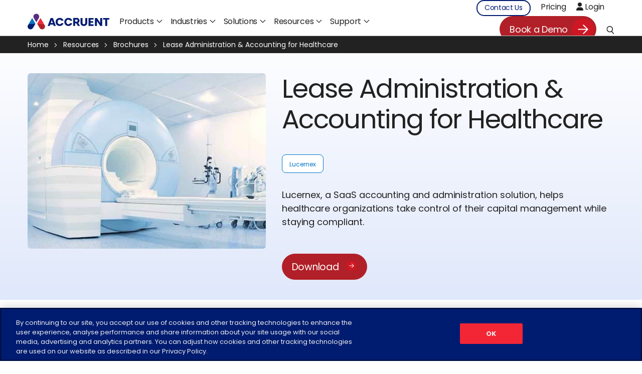

--- FILE ---
content_type: text/html; charset=UTF-8
request_url: https://www.accruent.com/resources/brochures/lease-administration-accounting-healthcare
body_size: 34254
content:
<!doctype html><html lang="en" class=""><head>
    <meta charset="utf-8">
    <title>Lease Administration &amp; Accounting for Healthcare | Accruent</title>
    <link rel="shortcut icon" href="https://www.accruent.com/hubfs/People%2c%20Facilities%2c%20and%20Asset%20Management%20Software%20_%20Accruent.webp">
    <meta name="description" content="Lucernex, a SaaS accounting and administration solution, helps healthcare organizations take control of their capital management while staying compliant.">
    
    <link rel="preload" href="https://www.accruent.com/hubfs/_0034_lease-administration-accounting-healthcare.jpg" as="image" crossorigin="anonymous" importance="high">
    
    <meta property="og:image:type" content="image/jpeg">
    
    
    
    
    
    
     
     
    
      
     
    
       
    

      
     
    
          
     
    
              
     

    
    
    
    
    
    
    
    
    

    
    
    
    
      
    
    

    
    <meta name="viewport" content="width=device-width, initial-scale=1">

    
    <meta property="og:description" content="Lucernex, a SaaS accounting and administration solution, helps healthcare organizations take control of their capital management while staying compliant.">
    <meta property="og:title" content="Lease Administration &amp; Accounting for Healthcare | Accruent">
    <meta name="twitter:description" content="Lucernex, a SaaS accounting and administration solution, helps healthcare organizations take control of their capital management while staying compliant.">
    <meta name="twitter:title" content="Lease Administration &amp; Accounting for Healthcare | Accruent">

    

    

    <style>
a.cta_button{-moz-box-sizing:content-box !important;-webkit-box-sizing:content-box !important;box-sizing:content-box !important;vertical-align:middle}.hs-breadcrumb-menu{list-style-type:none;margin:0px 0px 0px 0px;padding:0px 0px 0px 0px}.hs-breadcrumb-menu-item{float:left;padding:10px 0px 10px 10px}.hs-breadcrumb-menu-divider:before{content:'›';padding-left:10px}.hs-featured-image-link{border:0}.hs-featured-image{float:right;margin:0 0 20px 20px;max-width:50%}@media (max-width: 568px){.hs-featured-image{float:none;margin:0;width:100%;max-width:100%}}.hs-screen-reader-text{clip:rect(1px, 1px, 1px, 1px);height:1px;overflow:hidden;position:absolute !important;width:1px}
</style>

<link class="hs-async-css" rel="preload" href="https://www.accruent.com/hubfs/hub_generated/template_assets/1/164966705240/1769774654198/template_main.min.css" as="style" onload="this.onload=null;this.rel='stylesheet'">
<noscript><link rel="stylesheet" href="https://www.accruent.com/hubfs/hub_generated/template_assets/1/164966705240/1769774654198/template_main.min.css"></noscript>
<link class="hs-async-css" rel="preload" href="https://www.accruent.com/hubfs/hub_generated/template_assets/1/164966549100/1769774656883/template_blog.min.css" as="style" onload="this.onload=null;this.rel='stylesheet'">
<noscript><link rel="stylesheet" href="https://www.accruent.com/hubfs/hub_generated/template_assets/1/164966549100/1769774656883/template_blog.min.css"></noscript>
<link class="hs-async-css" rel="preload" href="https://www.accruent.com/hubfs/hub_generated/template_assets/1/164966723140/1769774658370/template_theme-overrides.css" as="style" onload="this.onload=null;this.rel='stylesheet'">
<noscript><link rel="stylesheet" href="https://www.accruent.com/hubfs/hub_generated/template_assets/1/164966723140/1769774658370/template_theme-overrides.css"></noscript>
<link class="hs-async-css" rel="preload" href="https://www.accruent.com/hubfs/hub_generated/template_assets/1/164966549105/1769774657171/template__header.min.css" as="style" onload="this.onload=null;this.rel='stylesheet'">
<noscript><link rel="stylesheet" href="https://www.accruent.com/hubfs/hub_generated/template_assets/1/164966549105/1769774657171/template__header.min.css"></noscript>
<link class="hs-async-css" rel="preload" href="https://www.accruent.com/hubfs/hub_generated/template_assets/1/192286910724/1769774654599/template__res_banner.css" as="style" onload="this.onload=null;this.rel='stylesheet'">
<noscript><link rel="stylesheet" href="https://www.accruent.com/hubfs/hub_generated/template_assets/1/192286910724/1769774654599/template__res_banner.css"></noscript>
<link rel="stylesheet" href="https://www.accruent.com/hubfs/hub_generated/module_assets/1/171196245381/1768824988943/module_Accruent_Global_Header.min.css">

<style>
  
</style>


<style>
  
  
  .counter-section{padding:0px 0 0;}
  .counter-flex{display:flex; flex-wrap:wrap;}
  .cbox{ text-align:center; margin-bottom:20px;background-color:gray;border-radius: 6px;padding:26px 11px;display: flex;flex-wrap:wrap; align-items: center;justify-content: center;}
  .cbox-circle span{color:#fff; font-size:2.3rem; font-weight: 500;line-height:104%;letter-spacing: -1.578px;margin-bottom:10px;}
  .cbox-circle {width: 100%;}
  .sign-text{display:inline-block; padding-left:3px;}
  .cbox p{color:#fff;margin:0;font-size: 1.2rem; font-weight: 400; line-height: 110%; /* 120.833% */ letter-spacing: 0.05px;}
  .four-col .cbox{width:23.5%;margin-right:2%; }
  .four-col .cbox:nth-child(4n),.four-col .cbox:last-child{margin-right:0;}
  .one-col .cbox{width:100%;}
  .two-col .cbox{width:49%; margin-right:2%;}
  .two-col .cbox:nth-child(2n),.two-col .cbox:last-child{margin-right:0;}

  .three-col .cbox{width:32%; margin-right:2%;}
  .three-col .cbox:nth-child(3n),.three-col .cbox:last-child{margin-right:0;}

  .five-col .cbox{width:18.5%; margin-right:1.875%;}
  .five-col .cbox:nth-child(5n),.five-col .cbox:last-child{margin-right:0;}

  .six-col .cbox{width:15%; margin-right:2%;}
  .six-col .cbox:nth-child(6n),.six-col .cbox:last-child{margin-right:0;}

  @media(max-width:1440px){
    .six-col .cbox{width:23.5%; margin-right:2%;}
    .six-col .cbox:nth-child(6n){margin-right:2%}
  .six-col .cbox:nth-child(4n),.six-col .cbox:last-child{margin-right:0;}
    .five-col .cbox{width:23.5%;margin-right:2%; }
    .five-col .cbox:nth-child(5n){margin-right:2%;}
  .five-col .cbox:nth-child(4n),.five-col .cbox:last-child{margin-right:0;}
  }

  @media(max-width:1280px){
    .four-col .cbox, .six-col .cbox,.five-col .cbox{width:100%;margin-right:0;}
    .four-col .cbox:nth-child(4n){margin-right:2%;}
    .four-col .cbox:nth-child(3n),.four-col .cbox:last-child{margin-right:0;}
    .six-col .cbox:nth-child(4n){margin-right:2%}
  .six-col .cbox:nth-child(3n),.six-col .cbox:nth-child(6n),.six-col .cbox:last-child{margin-right:0;}
    .five-col .cbox:nth-child(5n),.five-col .cbox:nth-child(4n){margin-right:2%;}
    .five-col .cbox:nth-child(3n),.five-col .cbox:last-child{margin-right:0;}
  }

  @media(max-width:1024px){
      .cbox-circle span{font-size:40px; line-height:1.3;}
    .cbox h5{font-size:22px; line-height:26px;}
  }

  @media(max-width:991px){
     .four-col .cbox,.three-col .cbox,.five-col .cbox,.six-col .cbox{width:49%;margin-right:2%; }
   .five-col .cbox:nth-child(3n),.three-col .cbox:nth-child(3n),
    .four-col .cbox:nth-child(3n),.six-col .cbox:nth-child(3n){margin-right:2%;}  
    .three-col .cbox:nth-child(2n),.three-col .cbox:last-child,
    .four-col .cbox:nth-child(2n),.four-col .cbox:last-child,
    .five-col .cbox:nth-child(2n),.five-col .cbox:last-child,
    .six-col .cbox:nth-child(2n),.six-col .cbox:last-child{
      margin-right:0;
    }

  }

  @media(max-width:767px){    
    .cbox-circle span{font-size: 30px;line-height:34px;}
    .cbox h5{font-size:18px; line-height:25px;letter-spacing: 0.038px;}
    .four-col .cbox, .two-col .cbox,.three-col .cbox, .five-col .cbox, .six-col .cbox{width:100%;margin-right:0}

    .four-col .cbox:nth-child(4n),.four-col .cbox:nth-child(3n){margin-right:0;}
     .five-col .cbox:nth-child(5n),.six-col .cbox:nth-child(6n), 
    .five-col .cbox:nth-child(3n),.three-col .cbox:nth-child(3n),
    .six-col .cbox:nth-child(3n),.four-col .cbox:nth-child(3n){margin-right:0%;}
  }
  
    /*=================================*/
  
  .counter-section{
    
  }
  @media(max-width:1024px){
    .counter-section{
      
    }
  }
  @media(max-width:767px){
    .counter-section{
      
    }
  }
  
  .cbox {background-color: rgba(128, 128, 128, 1)}
  .cbox p, .cbox-circle span {color: rgba(255, 255, 255, 1)}
  

</style>


<style>
  .only-content .podcast-body iframe{
    height: 200px !important;
  }
</style>


<style>
  .speaker-list{position:relative;padding: 26px 26px 43px;}
  .team-wcard{height: 100%;left: 0;top: 21px;right: 0;}
  .teampop{width:164px;}
  .tpopform-sec p.position{font-size:14px;}
  .tpopform-sec p.h4{margin-bottom:3px;}
  .teampop img,.team-imgs img{width:164px!important;border-radius:50%; height:164px!important; !important;object-fit:cover;}
  .team-imgs{ height:366px;margin-bottom:30px;}
  .teampop-rt { padding-left: 30px; width: calc(100% - 164px); padding-top: 20px; }
  .tpopform-wrap{max-width:842px;margin:0 auto; position:relative;padding:30px 30px 50px; border-radius: 6px;background-color:var(--third_color);box-shadow: 0px 9px 2px 0px rgba(0, 0, 0, 0.00), 0px 5px 2px 0px rgba(0, 0, 0, 0.01), 0px 3px 2px 0px rgba(0, 0, 0, 0.05), 0px 1px 1px 0px rgba(0, 0, 0, 0.09), 0px 0px 1px 0px rgba(0, 0, 0, 0.10);}
  .mfp-close-btn-in .mfp-close {color: #001C71;font-size: 40px;right: 10px;top: 10px;opacity: 1;}
  .teampop-rt h4{margin-bottom:5px;}
  .team-box:hover .secondary-button a{border-color:var(--primary_color);}
  .team-box:hover .secondary-button a:before{right:-3px;}
  .team-box .team-conts {padding-bottom: 60px;}
  .speaker-list h5 {
      margin-bottom: 9px;
      margin-top: 0;
  }
  @media(min-width:1201px){
    .speaker-list h5 {
        min-height: 58px;
    }
    .speaker-list .body_font_small {
        min-height: 64px;
    }
  }
  @media(max-width:1200px){
    .team-box{width:49%;}
    .team-box:nth-child(3n){margin-right:2%;}
    .team-box:last-child,.team-box:nth-child(2n){margin-right:0;}
  }

  @media(max-width:767px){
  .team-lt{width:100%;}
  .team-rt{width:100%;padding:30px 0 0;} 
    .teampop-rt { padding:30px 0 0; width:100%;}
  }

  @media(max-width:640px){  
    .team-box{width:100%;margin:0 0 25px;}
    .team-box:nth-child(3n){margin-right:0;}  
    .team-box .team-conts {padding-bottom:20px;}
    .team-box .team-btn {position:relative; width:100%; bottom:0;}
  }


</style>

<link rel="stylesheet" href="https://www.accruent.com/hubfs/hub_generated/module_assets/1/172165714443/1740929755192/module_Most_Viewed_Brochures.min.css">

<style>
  .popup-block {background-color: #4F2B83}
  #hubspot-form-us-footer.hubspot-form form .inputs-list span {
    color: white !important;
  }
  .footer-tops{background: radial-gradient(50% 50% at 50% 50%, #592C82 0%, #13091C 100%); padding:60px 0;}
  .foot-tlt{width:70%;padding-right:20px;}
  .foot-trt{width:30%; text-align:right;}
  .footer-section{padding:70px 0;}
  .footer-sinner{border-radius:12px;background: rgba(116, 29, 195, 0.20);padding:15px 40px 20px;}
  .foot-sone {padding-right: 30px; width: calc(100% - 703px); padding-top: 10px; }
  .foot-sone p { opacity: 0.7; font-size:14px; font-weight: 500; display: inline-flex; align-items: center; }
  .foot-sone .h4 {opacity: 0.7;font-size:18px;line-height: 25px; letter-spacing: -0.144px;}
  .foot-sone .h4 svg{margin-right:20px;}
  .foot-sone .h4 svg {margin-right: 15px;position: relative;top:-2px;}
  .foot-stwo{width:100%;max-width:703px;overflow:hidden;position:relative;}
  .foot-stwo form{position:relative;margin:0}
  .foot-stwo.new-frm form input[type=email],.foot-stwo.new-frm form input[type="text"],
  .foot-stwo.new-frm form select{border-radius: 80px !important;font-weight: 400 !important;padding-left:24px !important; color:var(--third_color) !important;background: #140225 !important;}
  .foot-stwo  .form-title:empty{display: none;}
  .foot-stwo form input.hs-button{ border-radius: 100px !important;border-color:transparent !important; background: rgba(255, 255, 255, 0.20)!important; color: #fff; font-size: 19px; line-height: 19px; letter-spacing: -0.3px; padding:15px 19px; }
  .foot-stwo form input[type="email"]{border-radius: 80px;padding:16.5px 23px;font-size:17px;border:none; background: #140225;color:#fff;padding-right: 9rem;}
  .foot-stwo .actions .hs-button {margin: 20px 0 0;width: 100%;}
  #hubspot-form-us-footer form input[type=submit] { 
    border-radius: 100px!important;
    border-color:transparent !important; 
    background: rgba(255, 255, 255, 0.20) !important; 
    color: #fff !important; 
    font-size: 19px !important; 
    line-height: 19px !important; 
    letter-spacing: -0.3px !important; 
    padding:15px 19px !important; }
  #hubspot-form-us-footer form input[type=submit]:hover{
    border-color:var(--primary_color) !important;
    background: linear-gradient(178deg, #5004f4 1.48%, #741dc3 80.66%, #f42937 158.26%) !important;
    color: #fff !important;
    transition: all .3s ease-out !important;
  }
  .foot-stwo form .hs-form-field,.foot-stwo form ul.no-list.hs-error-msgs li{margin:0}
  .foot-stwo form ul.no-list.hs-error-msgs {padding-left:16px;}
  .foot-stwo form ul.no-list.hs-error-msgs label{color:red; margin:0;}
  .foot-stwo form input::-webkit-input-placeholder { color:#fff !important;opacity:1 !important;font-weight: 400 !important;} 
  .foot-stwo form input::-moz-placeholder {color:#fff !important;opacity:1 !important;font-weight: 400 !important;}
  .foot-stwo form input::-moz-placeholder {color:#fff !important;opacity:1 !important;font-weight: 400 !important;} 
  .foot-stwo form input::-ms-input-placeholder {color:#fff !important;opacity:1 !important;font-weight: 400 !important;} 
  .foot-stwo .submitted-message{margin:0; text-align:center;color:var(--third_color)}
  .footer-menus{padding:64px 0 0;}
  .foot-mhead span{font-weight:500; margin-bottom:20px; display:block;color:#F7F5F2;}
  .foot-mdetail ul li a{font-size:14px;color:#F7F5F2;line-height: 21px; letter-spacing: -0.045px; margin-bottom:10px;display: inline-block;}
  .foot-mdetail ul li a:hover{color:#fff;text-decoration:underline;}
  .foot-mbox {width: 15%;margin-right: 2%;}
  .foot-mbox:nth-child(6n), .foot-mbox:last-child {margin-right: 0;}
  .footer-btmsec{padding:100px 0 0;}
  .footer-btmsec hr{height: 1px;background-color:rgba(255, 255, 255, 0.15);width:100%; border:none; margin:0 0 35px; }
  /*Jan 6 Release*/
  .foot-btmlt{width:25%;}
  .foot-btmct{width:50%;text-align:center}
  .foot-btmrt{width:25%; text-align:right}
  .copyright {
    color: white;
    font-size: 15px;
    text-align: center;
    /* flex-grow: 1; */
    margin-top: 10px;
    font-weight: 600;
  }
  /*ends*/
  .foot-btmlt .soc-first{color:#F7F5F2; font-size:16px;margin-right:18px;}
  .foot-btmlt li a {line-height: 0 !important;display: block;}
  .foot-btmlt li.fsoc{margin-left:12px;padding:8px;border-radius: 4px;}

  .foot-btmlt li.fsoc:hover{background:rgba(125, 125, 125, 0.3);}

  .foot-btmlt li.fsoc a svg{width:19px; height:19px;fill:#fff;}
  .foot-btmrt span{display:inline-block;padding:0 7px;font-size: 16px;color: #F7F5F2;}
  .foot-btmrt a {display: inline-flex;align-items: center;}


  @media(min-width:1025px){
    .foot-mhead{pointer-events:none !important}
    .foot-mdetail{display:block !important;}
    .foot-arrow{display:none;}
  }

  @media(max-width:1280px){
    .foot-sone {width: 50%;}
    .foot-stwo {width: 50%;}
    .foot-mbox {width:32%;margin-right: 2%;margin-bottom:30px;}
    .foot-mbox:nth-child(3n), .foot-mbox:last-child {margin-right: 0;}
  }

  @media(max-width:1024px){
    .footer-section{padding:25px 0 60px;}
    .footer-sinner{padding:40px 21px;border-radius: 8px;background: rgba(116, 29, 195, 0.20);}
    .foot-sone {width: 100%;        padding: 0;}
     .foot-stwo {width:100%;padding:20px 0 0;max-width:100%;}
    .foot-stwo .actions {position: relative;margin: 10px 0 0;}
    .foot-stwo form input[type=submit]{width:100%;font-size:15px;}
    .foot-stwo form input[type="email"]{padding:14px 23px;}
    .foot-sone .h4{display:block;}
    .foot-sone .h4 svg{margin:0 0 20px;}
    .foot-sone .h4 span {display: block;width: 100%;}
    .foot-mbox {width:100%; margin:0;}
    .foot-mbox .foot-mdetail{display:none;margin-bottom:15px;}
    .foot-mhead{border-top:1px solid rgba(255,255,255,0.30);padding:22px 0;}
    .foot-mhead span{display:inline-block; margin:0;}
    .foot-mhead .foot-arrow{float:right;}
    .foot-mbox:last-child .foot-mhead{border-bottom:1px solid rgba(255,255,255,0.30);}
    .foot-mbox.active:last-child .foot-mhead{border-bottom:none}
    .footer-menus {padding: 30px 0 0;}
    .foot-mbox.active .foot-arrow {transform: rotate(-180deg);position: relative;top: -5px;}
  }
  /*Jan 6 Release*/
  .foot-btmct .ltp{color: white; font-size: .8em;}
  .foot-btmct .ltp span{color: white; font-size: 16px;}
  @media(max-width:1224px){
    .foot-btmlt{width:35%;}
    .foot-btmrt{width:35%;}
    .foot-btmct{display: flex; flex-direction: column; text-align: center; width: 30%;}
    .foot-btmct .ltp{margin-bottom: 14px;}
    .foot-btmct .ltp span{display: none;}
  }
  @media(max-width:904px){
  .foot-tlt{width:100%;padding:0 0 40px;text-align:center;}
  .foot-trt{width:100%; text-align:center;}
  .foot-btmlt{width:100%;}
  .foot-btmct{width:100%; text-align:center;padding-top: 40px;}
  .foot-btmrt{width:100%; text-align:center;padding-top: 40px;}
  .foot-btmlt ul {justify-content: center;text-align: center;}
    .foot-btmlt .soc-first {margin: 0 0 30px;   width: 100%;} 
    .footer-btmsec hr {display: none;}
    .footer-btmsec {padding: 30px 0 0;}
    .copyright-container {justify-content: center;}
  }
</style>

<link rel="preload" as="style" href="https://48752163.fs1.hubspotusercontent-na1.net/hubfs/48752163/raw_assets/media-default-modules/master/650/js_client_assets/assets/TrackPlayAnalytics-Cm48oVxd.css">

<link rel="preload" as="style" href="https://48752163.fs1.hubspotusercontent-na1.net/hubfs/48752163/raw_assets/media-default-modules/master/650/js_client_assets/assets/Tooltip-DkS5dgLo.css">

<style>
  @font-face {
    font-family: "Poppins";
    font-weight: 400;
    font-style: normal;
    font-display: swap;
    src: url("/_hcms/googlefonts/Poppins/regular.woff2") format("woff2"), url("/_hcms/googlefonts/Poppins/regular.woff") format("woff");
  }
  @font-face {
    font-family: "Poppins";
    font-weight: 700;
    font-style: normal;
    font-display: swap;
    src: url("/_hcms/googlefonts/Poppins/700.woff2") format("woff2"), url("/_hcms/googlefonts/Poppins/700.woff") format("woff");
  }
</style>

    <script type="application/ld+json">
{
  "mainEntityOfPage" : {
    "@type" : "WebPage",
    "@id" : "https://www.accruent.com/resources/brochures/lease-administration-accounting-healthcare"
  },
  "author" : {
    "name" : "Accruent",
    "url" : "https://www.accruent.com/resources/brochures/author/accruent",
    "@type" : "Person"
  },
  "headline" : "Lease Administration & Accounting for Healthcare | Accruent",
  "datePublished" : "2018-06-14T22:21:00.000Z",
  "dateModified" : "2025-09-21T01:01:30.579Z",
  "publisher" : {
    "name" : "Accruent",
    "logo" : {
      "url" : "https://www.accruent.com/hubfs/Accurent%202024/Brand%20Assets/Accruent-Logo.svg",
      "@type" : "ImageObject"
    },
    "@type" : "Organization"
  },
  "@context" : "https://schema.org",
  "@type" : "BlogPosting",
  "image" : [ "https://www.accruent.com/hubfs/_0034_lease-administration-accounting-healthcare.jpg" ]
}
</script>



    

<!-- Optimizely Implementation Start -->
<script>
  if (window.innerWidth > 767) {  // This condition checks for devices wider than 768px (i.e., desktops/tablets)
    var script = document.createElement("script");
    script.src = "https://cdn.optimizely.com/js/24858900319.js";
    script.async = true;
    script.onload = function() {
      window.optimizely = window.optimizely || [];
      window["optimizely"].push({
        "type": "holdEvents"
      });
    };
    // Find the canonical link
    var canonicalLink = document.head.querySelector('link[rel="canonical"]');

    if (canonicalLink) {
        // Insert after the canonical link
        canonicalLink.parentNode.insertBefore(script, canonicalLink.nextSibling);
    } else {
        // If no canonical link exists, append it at the end of head
        document.head.appendChild(script);
    }
  }
</script>
<!-- Optimizely Implementation End -->
<!-- Google Tag Manager -->
 <script>(function(w,d,s,l,i){w[l]=w[l]||[];w[l].push({'gtm.start':
new Date().getTime(),event:'gtm.js'});var f=d.getElementsByTagName(s)[0],
j=d.createElement(s),dl=l!='dataLayer'?'&l='+l:'';j.async=true;j.src=
'https://www.googletagmanager.com/gtm.js?id='+i+dl;f.parentNode.insertBefore(j,f);
})(window,document,'script','dataLayer','GTM-MZNN7PJ4');</script>
<!-- End Google Tag Manager -->

<!--Debugbear-->
<!--script src="https://cdn.debugbear.com/PGVUpNX9zKzG.js" async></script-->
<!-- End of Debugbear -->
<meta name="google-site-verification" content="yC9xGVDlW4QDHT7w4wBxGA07YKX3ZOWvclsoW2dnWOA">
<link rel="amphtml" href="https://www.accruent.com/resources/brochures/lease-administration-accounting-healthcare?hs_amp=true">

<meta property="og:image" content="https://www.accruent.com/hubfs/_0034_lease-administration-accounting-healthcare.jpg">
<meta property="og:image:width" content="1200">
<meta property="og:image:height" content="627">
<meta property="og:image:alt" content="An MRI machine in a medical facility">
<meta name="twitter:image" content="https://www.accruent.com/hubfs/_0034_lease-administration-accounting-healthcare.jpg">
<meta name="twitter:image:alt" content="An MRI machine in a medical facility">

<meta property="og:url" content="https://www.accruent.com/resources/brochures/lease-administration-accounting-healthcare">
<meta name="twitter:card" content="summary_large_image">

<link rel="canonical" href="https://www.accruent.com/resources/brochures/lease-administration-accounting-healthcare">

<meta property="og:type" content="article">
<link rel="alternate" type="application/rss+xml" href="https://www.accruent.com/resources/brochures/rss.xml">
<meta name="twitter:domain" content="www.accruent.com">

<meta http-equiv="content-language" content="en">





<link rel="alternate" href="https://www.accruent.com/resources/brochures/lease-administration-accounting-healthcare" hreflang="en">
<link rel="alternate" href="https://www.accruent.com/resources/brochures/lease-administration-accounting-healthcare" hreflang="x-default">
<script type="application/ld+json">
{
  "@context": "https://schema.org",
  "@graph": [
    {
      "@type": "BreadcrumbList",
      "itemListElement": [
        {
          "@type": "ListItem",
          "position": 1,
          "name": "People, Facilities, and Asset Management Software | Accruent",
          "item": "https://www.accruent.com/"
        },
        {
          "@type": "ListItem",
          "position": 2,
          "name": "All Brochures",
          "item": "https://www.axccruent.com/resources/brochures/"
        },
        {
          "@type": "ListItem",
          "position": 3,
          "name": "Lease Administration & Accounting for Healthcare",
          "item": "https://www.accruent.com/resources/brochures/lease-administration-accounting-healthcare"
        }
      ]
    },
    {
      "@type": "Product",
      "name": "Lucernex",
      "description": "Real Estate Lease Accounting Software",
      "brand": {
        "@type": "Brand",
        "name": "Accruent"
      },
      "aggregateRating": {
        "@type": "AggregateRating",
        "ratingValue": "4.5",
        "ratingCount": "55"
      }
    }
  ]
}
</script>
    
  <meta name="generator" content="HubSpot"></head>
  <body>
    <div class="body-wrapper   hs-content-id-170198929670 hs-blog-post hs-blog-id-168037677432">
      
      <header>
        
          <div id="hs_cos_wrapper_module_171956663525317" class="hs_cos_wrapper hs_cos_wrapper_widget hs_cos_wrapper_type_module" style="" data-hs-cos-general-type="widget" data-hs-cos-type="module"><div class="header-wrapsec us-header   hides-bann "> 
  <div class="header-event  white-text  hides-top  hides">
    <div class="content-wrapper">
      
      
      <a href="https://accruent-insights.com/agenda/" target="_blank" rel="noopener">
        Final Call: Save $400 on Insights 2025 – Use Code "Special400" at Registration
        <img src="https://www.accruent.com/hubfs/Accurent%202024/Home/Dot%20(2).svg" alt="dot-arrow" width="25" height="25">
      </a>
      <a href="#" class="close-btn">
        <svg xmlns="http://www.w3.org/2000/svg" width="15" height="15" viewbox="0 0 15 15" fill="none">
          <path fill-rule="evenodd" clip-rule="evenodd" d="M3.1524 1.24213L1.24321 3.15132L5.59193 7.50004L1.24325 11.8487L3.15244 13.7579L7.50112 9.40923L11.8498 13.7579L13.759 11.8487L9.4103 7.50004L13.759 3.15131L11.8499 1.24212L7.50112 5.59085L3.1524 1.24213Z" fill="white" />
        </svg>
      </a>
    </div>
  </div>

  <div class="header-section header-group header-desktop">
    <div class="content-wrapper">
      <div class="dis-flex vmiddle">
        <div class="header-lt dis-flex">    
          <div class="h-logo">
            <a href="/">
              
              
              
              
                            

              <img src="https://www.accruent.com/hubfs/Accruent%202024/Brand%20Assets/Accruent-Logo.svg" alt="Software Solutions for Your People, Places, and Assets" width="163" height="32" style="max-width: 100%; height: auto;">
              
            </a>
          </div>
          <div class="menu">
            <div class="custom-menu-primary mega-menu">
              <span id="hs_cos_wrapper_module_171956663525317_" class="hs_cos_wrapper hs_cos_wrapper_widget hs_cos_wrapper_type_menu" style="" data-hs-cos-general-type="widget" data-hs-cos-type="menu"><div id="hs_menu_wrapper_module_171956663525317_" class="hs-menu-wrapper active-branch flyouts hs-menu-flow-horizontal" role="navigation" data-sitemap-name="default" data-menu-id="171310942535" aria-label="Navigation Menu">
 <ul role="menu">
  <li class="hs-menu-item hs-menu-depth-1" role="none"><a href="https://www.accruent.com/products" role="menuitem">Products</a></li>
  <li class="hs-menu-item hs-menu-depth-1" role="none"><a href="https://www.accruent.com/industries" role="menuitem">Industries</a></li>
  <li class="hs-menu-item hs-menu-depth-1" role="none"><a href="https://www.accruent.com/solutions" role="menuitem">Solutions</a></li>
  <li class="hs-menu-item hs-menu-depth-1" role="none"><a href="https://www.accruent.com/resources" role="menuitem">Resources</a></li>
  <li class="hs-menu-item hs-menu-depth-1" role="none"><a href="https://www.accruent.com/support" role="menuitem">Support</a></li>
 </ul>
</div></span>             
            </div>
          </div>
        </div>  
        <div class="header-rt vmiddle dis-flex">
          <div class="header-rtone">
            <span id="hs_cos_wrapper_module_171956663525317_" class="hs_cos_wrapper hs_cos_wrapper_widget hs_cos_wrapper_type_simple_menu" style="" data-hs-cos-general-type="widget" data-hs-cos-type="simple_menu"><div id="hs_menu_wrapper_module_171956663525317_" class="hs-menu-wrapper active-branch flyouts hs-menu-flow-horizontal" role="navigation" data-sitemap-name="" data-menu-id="" aria-label="Navigation Menu">
 <ul role="menu">
  <li class="hs-menu-item hs-menu-depth-1" role="none"><a href="https://www.accruent.com/contactus" role="menuitem" target="_self">Contact Us</a></li>
  <li class="hs-menu-item hs-menu-depth-1" role="none"><a href="https://www.accruent.com/product-pricing" role="menuitem" target="_self">Pricing</a></li>
  <li class="hs-menu-item hs-menu-depth-1" role="none"><a href="https://www.accruent.com/product-login" role="menuitem" target="_self"><i class="fa-solid fa-user"></i> Login</a></li>
 </ul>
</div></span>
          </div>
          <div class="header-rtcta">
            <span id="hs_cos_wrapper_module_171956663525317_" class="hs_cos_wrapper hs_cos_wrapper_widget hs_cos_wrapper_type_cta" style="" data-hs-cos-general-type="widget" data-hs-cos-type="cta"><!--HubSpot Call-to-Action Code --><span class="hs-cta-wrapper" id="hs-cta-wrapper-58ba21a5-9478-42ac-a68c-1fb4b1c0a19b"><span class="hs-cta-node hs-cta-58ba21a5-9478-42ac-a68c-1fb4b1c0a19b" id="hs-cta-58ba21a5-9478-42ac-a68c-1fb4b1c0a19b"><!--[if lte IE 8]><div id="hs-cta-ie-element"></div><![endif]--><a href="https://cta-redirect.hubspot.com/cta/redirect/45706147/58ba21a5-9478-42ac-a68c-1fb4b1c0a19b"><img class="hs-cta-img" id="hs-cta-img-58ba21a5-9478-42ac-a68c-1fb4b1c0a19b" style="border-width:0px;" height="18" width="94" src="https://no-cache.hubspot.com/cta/default/45706147/58ba21a5-9478-42ac-a68c-1fb4b1c0a19b.png" alt="Book a Demo"></a></span><script charset="utf-8" src="/hs/cta/cta/current.js"></script><script type="text/javascript"> hbspt.cta._relativeUrls=true;hbspt.cta.load(45706147, '58ba21a5-9478-42ac-a68c-1fb4b1c0a19b', {"useNewLoader":"true","region":"na1"}); </script></span><!-- end HubSpot Call-to-Action Code --></span>
          </div>
          <div class="head-serch">
            <a href="#" class="search-open">
              <img src="https://www.accruent.com/hubfs/Accurent%202024/Home/Search.svg" alt="search" width="16" height="16">
            </a>
            <div class="hs-search-field">
              <div class="hs-search-field__bar">
                <form data-hs-do-not-collect="true" class="hs-search-field__form" action="https://www.accruent.com/search">
                  <input role="combobox" aria-expanded="false" aria-controls="autocomplete-results" type="search" class="hs-search-field__input" id="module_171956663525317-input" name="q" autocomplete="off" aria-autocomplete="list" placeholder="Search Accruent">
                  <input type="hidden" name="type" value="SITE_PAGE">
                  <input type="hidden" name="type" value="LANDING_PAGE">            
                  <input type="hidden" name="type" value="BLOG_POST">
                  <input type="hidden" name="type" value="LISTING_PAGE">
                  <input type="hidden" name="type" value="KNOWLEDGE_ARTICLE">  
                  <button class="pwr-search-field__icon" type="submit" aria-label="Search Button">
                  </button>
                  <a href="javascript:void(0)" class="search-close">
                    <img alt="close-icon" src="https://www.accruent.com/hubfs/Accurent%202024/Website%20Images/Close_icon%20(3).svg">
                  </a>
                  <div class="hs-search-field__suggestions-container">
                    <ul id="autocomplete-results" role="listbox" aria-label="term" class="hs-search-field__suggestions">            
                    </ul>
                  </div>
                </form>
              </div>

            </div>
          </div>
          
          
        </div>
      </div>

    </div>
    <div class="mega-menu-popout-container products-submenu">
      <div class="child-grp for-1-child widget-type-cell">
        <div class="content-wrapper">
          <div class="ind-container prod-nav">
            
            <a class="box" href="https://www.accruent.com/products/ems">
                <span class="nav-industry-box__image-container">
                  <span class="nav-industry-box__image" style="background-image: url(https://www.accruent.com/hubfs/Accruent%202024/Brand%20Assets/Product%20Logos/Accruent%20EMS%20Logo.svg)"></span>            
                </span>     
            </a>
            
            <a class="box" href="https://www.accruent.com/products/famis-360">
                <span class="nav-industry-box__image-container">
                  <span class="nav-industry-box__image" style="background-image: url(https://www.accruent.com/hubfs/Accruent%202024/Brand%20Assets/Product%20Logos/Accruent%20Famis%20360%20Logo.svg)"></span>            
                </span>     
            </a>
            
            <a class="box" href="https://www.accruent.com/products/lucernex">
                <span class="nav-industry-box__image-container">
                  <span class="nav-industry-box__image" style="background-image: url(https://www.accruent.com/hubfs/Accruent%202024/Brand%20Assets/Product%20Logos/Accruent%20Lucernex%20Logo.svg)"></span>            
                </span>     
            </a>
            
            <a class="box" href="https://www.accruent.com/products/maintain">
                <span class="nav-industry-box__image-container">
                  <span class="nav-industry-box__image" style="background-image: url(https://www.accruent.com/hubfs/Accruent%202024/Brand%20Assets/Product%20Logos/maintain.png)"></span>            
                </span>     
            </a>
            
            <a class="box" href="https://www.accruent.com/products/maintenance-connection">
                <span class="nav-industry-box__image-container">
                  <span class="nav-industry-box__image" style="background-image: url(https://www.accruent.com/hubfs/Accruent%202024/Brand%20Assets/Product%20Logos/Accruent%20Maintenance%20Connection%20Logo.svg)"></span>            
                </span>     
            </a>
            
            <a class="box" href="https://www.accruent.com/products/meridian">
                <span class="nav-industry-box__image-container">
                  <span class="nav-industry-box__image" style="background-image: url(https://www.accruent.com/hubfs/Accruent%202024/Brand%20Assets/Product%20Logos/Accruent%20Meridian%20Logo.svg)"></span>            
                </span>     
            </a>
            
            <a class="box" href="https://www.accruent.com/products/observe">
                <span class="nav-industry-box__image-container">
                  <span class="nav-industry-box__image" style="background-image: url(https://www.accruent.com/hubfs/Accruent%202024/Brand%20Assets/Product%20Logos/Accruent%20Observe%20Logo.svg)"></span>            
                </span>     
            </a>
            
            <a class="box" href="https://www.accruent.com/products/redeye">
                <span class="nav-industry-box__image-container">
                  <span class="nav-industry-box__image" style="background-image: url(https://www.accruent.com/hubfs/Accruent%202024/Brand%20Assets/Product%20Logos/Accruent%20RedEye%20Logo.svg)"></span>            
                </span>     
            </a>
            
            <a class="box" href="https://www.accruent.com/products/siterra">
                <span class="nav-industry-box__image-container">
                  <span class="nav-industry-box__image" style="background-image: url(https://www.accruent.com/hubfs/Accruent%202024/Brand%20Assets/Product%20Logos/Accruent%20Siterra%20Logo.svg)"></span>            
                </span>     
            </a>
            
            <a class="box" href="https://www.accruent.com/products/space-intelligence">
                <span class="nav-industry-box__image-container">
                  <span class="nav-industry-box__image" style="background-image: url(https://www.accruent.com/hubfs/Accruent%202024/Brand%20Assets/Product%20Logos/Accruent%20Space%20Intelligence%20Logo.svg)"></span>            
                </span>     
            </a>
            
            <a class="box" href="https://www.accruent.com/products/tms">
                <span class="nav-industry-box__image-container">
                  <span class="nav-industry-box__image" style="background-image: url(https://www.accruent.com/hubfs/Accruent%202024/Brand%20Assets/Product%20Logos/Accruent%20TMS%20Logo.svg)"></span>            
                </span>     
            </a>
            
          </div>
        </div>
        <div class="poverall-wraps">
          <div class="poverall-cts dis-flex">
            
            <div class="pover-box">
              <span id="hs_cos_wrapper_module_171956663525317_" class="hs_cos_wrapper hs_cos_wrapper_widget hs_cos_wrapper_type_cta" style="" data-hs-cos-general-type="widget" data-hs-cos-type="cta"><!--HubSpot Call-to-Action Code --><span class="hs-cta-wrapper" id="hs-cta-wrapper-58d5a17a-9307-4b85-b54d-4accebbe6aaa"><span class="hs-cta-node hs-cta-58d5a17a-9307-4b85-b54d-4accebbe6aaa" id="hs-cta-58d5a17a-9307-4b85-b54d-4accebbe6aaa"><!--[if lte IE 8]><div id="hs-cta-ie-element"></div><![endif]--><a href="https://cta-redirect.hubspot.com/cta/redirect/45706147/58d5a17a-9307-4b85-b54d-4accebbe6aaa"><img class="hs-cta-img" id="hs-cta-img-58d5a17a-9307-4b85-b54d-4accebbe6aaa" style="border-width:0px;" height="18" width="132" src="https://no-cache.hubspot.com/cta/default/45706147/58d5a17a-9307-4b85-b54d-4accebbe6aaa.png" alt="Products Overview"></a></span><script charset="utf-8" src="/hs/cta/cta/current.js"></script><script type="text/javascript"> hbspt.cta._relativeUrls=true;hbspt.cta.load(45706147, '58d5a17a-9307-4b85-b54d-4accebbe6aaa', {"useNewLoader":"true","region":"na1"}); </script></span><!-- end HubSpot Call-to-Action Code --></span>
            </div>
            
            <div class="pover-box">
              <span id="hs_cos_wrapper_module_171956663525317_" class="hs_cos_wrapper hs_cos_wrapper_widget hs_cos_wrapper_type_cta" style="" data-hs-cos-general-type="widget" data-hs-cos-type="cta"><!--HubSpot Call-to-Action Code --><span class="hs-cta-wrapper" id="hs-cta-wrapper-8c9f844b-67d1-4ddd-ae17-64e305607abf"><span class="hs-cta-node hs-cta-8c9f844b-67d1-4ddd-ae17-64e305607abf" id="hs-cta-8c9f844b-67d1-4ddd-ae17-64e305607abf"><!--[if lte IE 8]><div id="hs-cta-ie-element"></div><![endif]--><a href="https://cta-redirect.hubspot.com/cta/redirect/45706147/8c9f844b-67d1-4ddd-ae17-64e305607abf"><img class="hs-cta-img" id="hs-cta-img-8c9f844b-67d1-4ddd-ae17-64e305607abf" style="border-width:0px;" height="18" width="241" src="https://no-cache.hubspot.com/cta/default/45706147/8c9f844b-67d1-4ddd-ae17-64e305607abf.png" alt="Explore Interactive Product Demos"></a></span><script charset="utf-8" src="/hs/cta/cta/current.js"></script><script type="text/javascript"> hbspt.cta._relativeUrls=true;hbspt.cta.load(45706147, '8c9f844b-67d1-4ddd-ae17-64e305607abf', {"useNewLoader":"true","region":"na1"}); </script></span><!-- end HubSpot Call-to-Action Code --></span>
            </div>
            
          </div>
        </div>
      </div>
    </div>
    <div class="mega-menu-popout-container products-submenu">
      <div class="child-grp for-1-child widget-type-cell">
        <div class="content-wrapper">
          <div class="ind-container">
            
            <a class="box" href="https://www.accruent.com/industries/chemical">
                <span class="nav-industry-box__image-container">
                  <span class="nav-industry-box__image" style="background-image: url(https://www.accruent.com/hubfs/Nav/nav_ind_chemical.svg)"></span>            
                </span>
                <span class="nav-industry-box__text">Chemical</span>
            </a>
            
            <a class="box" href="https://www.accruent.com/industries/corporate">
                <span class="nav-industry-box__image-container">
                  <span class="nav-industry-box__image" style="background-image: url(https://www.accruent.com/hubfs/Nav/nav_ind_corporate.svg)"></span>            
                </span>
                <span class="nav-industry-box__text">Corporate</span>
            </a>
            
            <a class="box" href="https://www.accruent.com/industries/food-beverage-manufacturing">
                <span class="nav-industry-box__image-container">
                  <span class="nav-industry-box__image" style="background-image: url(https://www.accruent.com/hubfs/Nav/nav_ind_fnb.svg)"></span>            
                </span>
                <span class="nav-industry-box__text">Food &amp; Beverage Manufacturing</span>
            </a>
            
            <a class="box" href="https://www.accruent.com/industries/healthcare">
                <span class="nav-industry-box__image-container">
                  <span class="nav-industry-box__image" style="background-image: url(https://www.accruent.com/hubfs/Nav/nav_ind_healthcare.svg)"></span>            
                </span>
                <span class="nav-industry-box__text">Healthcare</span>
            </a>
            
            <a class="box" href="https://www.accruent.com/industries/education">
                <span class="nav-industry-box__image-container">
                  <span class="nav-industry-box__image" style="background-image: url(https://www.accruent.com/hubfs/Nav/nav_ind_higherEd.svg)"></span>            
                </span>
                <span class="nav-industry-box__text">Higher Education</span>
            </a>
            
            <a class="box" href="https://www.accruent.com/industries/mining">
                <span class="nav-industry-box__image-container">
                  <span class="nav-industry-box__image" style="background-image: url(https://www.accruent.com/hubfs/Nav/nav_ind_mining.svg)"></span>            
                </span>
                <span class="nav-industry-box__text">Mining</span>
            </a>
            
            <a class="box" href="https://www.accruent.com/industries/oil-and-gas">
                <span class="nav-industry-box__image-container">
                  <span class="nav-industry-box__image" style="background-image: url(https://www.accruent.com/hubfs/Nav/nav_ind_ong.svg)"></span>            
                </span>
                <span class="nav-industry-box__text">Oil &amp; Gas</span>
            </a>
            
            <a class="box" href="https://www.accruent.com/industries/pharmaceutical">
                <span class="nav-industry-box__image-container">
                  <span class="nav-industry-box__image" style="background-image: url(https://www.accruent.com/hubfs/Nav/nav_ind_pharma.svg)"></span>            
                </span>
                <span class="nav-industry-box__text">Pharmaceutical Manufacturing</span>
            </a>
            
            <a class="box" href="https://www.accruent.com/industries/retail">
                <span class="nav-industry-box__image-container">
                  <span class="nav-industry-box__image" style="background-image: url(https://www.accruent.com/hubfs/Nav/nav_ind_retail.svg)"></span>            
                </span>
                <span class="nav-industry-box__text">Retail</span>
            </a>
            
            <a class="box" href="https://www.accruent.com/industries/utilities">
                <span class="nav-industry-box__image-container">
                  <span class="nav-industry-box__image" style="background-image: url(https://www.accruent.com/hubfs/Nav/nav_ind_util.svg)"></span>            
                </span>
                <span class="nav-industry-box__text">Utilities</span>
            </a>
            
          </div>
        </div>
        <div class="poverall-wraps">
          <div class="poverall-cts dis-flex">
            
            <div class="pover-box">
              <span id="hs_cos_wrapper_module_171956663525317_" class="hs_cos_wrapper hs_cos_wrapper_widget hs_cos_wrapper_type_cta" style="" data-hs-cos-general-type="widget" data-hs-cos-type="cta"><!--HubSpot Call-to-Action Code --><span class="hs-cta-wrapper" id="hs-cta-wrapper-1e8ba620-e257-4c61-ad36-fba7b2adad5c"><span class="hs-cta-node hs-cta-1e8ba620-e257-4c61-ad36-fba7b2adad5c" id="hs-cta-1e8ba620-e257-4c61-ad36-fba7b2adad5c"><!--[if lte IE 8]><div id="hs-cta-ie-element"></div><![endif]--><a href="https://cta-redirect.hubspot.com/cta/redirect/45706147/1e8ba620-e257-4c61-ad36-fba7b2adad5c"><img class="hs-cta-img" id="hs-cta-img-1e8ba620-e257-4c61-ad36-fba7b2adad5c" style="border-width:0px;" height="18" width="138" src="https://no-cache.hubspot.com/cta/default/45706147/1e8ba620-e257-4c61-ad36-fba7b2adad5c.png" alt="Industries Overview"></a></span><script charset="utf-8" src="/hs/cta/cta/current.js"></script><script type="text/javascript"> hbspt.cta._relativeUrls=true;hbspt.cta.load(45706147, '1e8ba620-e257-4c61-ad36-fba7b2adad5c', {"useNewLoader":"true","region":"na1"}); </script></span><!-- end HubSpot Call-to-Action Code --></span>
            </div>
            
            <div class="pover-box">
              <span id="hs_cos_wrapper_module_171956663525317_" class="hs_cos_wrapper hs_cos_wrapper_widget hs_cos_wrapper_type_cta" style="" data-hs-cos-general-type="widget" data-hs-cos-type="cta"><!--HubSpot Call-to-Action Code --><span class="hs-cta-wrapper" id="hs-cta-wrapper-8c9f844b-67d1-4ddd-ae17-64e305607abf"><span class="hs-cta-node hs-cta-8c9f844b-67d1-4ddd-ae17-64e305607abf" id="hs-cta-8c9f844b-67d1-4ddd-ae17-64e305607abf"><!--[if lte IE 8]><div id="hs-cta-ie-element"></div><![endif]--><a href="https://cta-redirect.hubspot.com/cta/redirect/45706147/8c9f844b-67d1-4ddd-ae17-64e305607abf"><img class="hs-cta-img" id="hs-cta-img-8c9f844b-67d1-4ddd-ae17-64e305607abf" style="border-width:0px;" height="18" width="241" src="https://no-cache.hubspot.com/cta/default/45706147/8c9f844b-67d1-4ddd-ae17-64e305607abf.png" alt="Explore Interactive Product Demos"></a></span><script charset="utf-8" src="/hs/cta/cta/current.js"></script><script type="text/javascript"> hbspt.cta._relativeUrls=true;hbspt.cta.load(45706147, '8c9f844b-67d1-4ddd-ae17-64e305607abf', {"useNewLoader":"true","region":"na1"}); </script></span><!-- end HubSpot Call-to-Action Code --></span>
            </div>
            
          </div>
        </div>
      </div>
    </div>
    <div class="mega-menu-popout-container solution-submenu">
      <div class="child-grp for-2-child widget-type-cell">
        
        <div class="content-wrapper solutions-nav-new">
          <div class="dis-flex">
            <div class="hsolu-lt">
              <div class="hsolu-list">
                <div class="dropdown">
                  <div class="dropdown-content">
                    <!-- First column: Categories -->
                    <div>
                      <div class="categories-column">
                        <div>
                          <p class="h5">Solutions</p>
                        </div>
                        <ul id="categories">
                          
                            <li data-category="category1" class="active">Workplace Management</li>
                          
                            <li data-category="category2" class>Real Estate Management</li>
                          
                            <li data-category="category3" class>Maintenance Management</li>
                          
                            <li data-category="category4" class>Energy Management</li>
                          
                            <li data-category="category5" class>Engineering Document Management</li>
                          
                            <li data-category="category6" class>Asset Management</li>
                          
                        </ul>
                      </div>
                      <div class="sol-footer">
                        <p><a href="https://www.accruent.com/solutions">Solutions Overview &gt;</a></p>
                      </div>
                    </div>
                    <!-- Second column: Category items -->
                    <div class="items-column">
                      
                        <p class="h5 items-head category1-head active">Workplace Management Solutions</p>
                      
                        <p class="h5 items-head category2-head ">Real Estate Management Solutions</p>
                      
                        <p class="h5 items-head category3-head ">Maintenance Management Solutions</p>
                      
                        <p class="h5 items-head category4-head ">Energy Management Solutions</p>
                      
                        <p class="h5 items-head category5-head ">Engineering Document Management Solutions</p>
                      
                        <p class="h5 items-head category6-head ">Asset Management Solutions</p>
                      
                      <ul id="category-items">                 
                        
                          
                          
                            <li class="category1-item">
                              <a href="https://www.accruent.com/products/ems/classroom-scheduling-software">Classroom Scheduling &gt;
                                <p class="category-item-desc">Automate campus scheduling for classes, meetings, and exams with our EMS software.</p>
                              </a>
                            </li>
                          
                            <li class="category1-item">
                              <a href="https://www.accruent.com/products/ems/conference-event-management-software">Conference Event Management &gt;
                                <p class="category-item-desc">Plan and manage conferences effortlessly with EMS software to impress guests and streamline operations.</p>
                              </a>
                            </li>
                          
                            <li class="category1-item">
                              <a href="https://www.accruent.com/solutions/desk-room-booking-software">Desk &amp; Room Booking &gt;
                                <p class="category-item-desc">Boost workplace flexibility and maximize space use with seamless desk and room booking.</p>
                              </a>
                            </li>
                          
                            <li class="category1-item">
                              <a href="https://www.accruent.com/solutions/event-management-software">Event Management &gt;
                                <p class="category-item-desc">Organize workplace or campus events smoothly, creating memorable experiences.</p>
                              </a>
                            </li>
                          
                            <li class="category1-item">
                              <a href="https://www.accruent.com/solutions/space-planning-software">Space Management &gt;
                                <p class="category-item-desc">Optimize workspace, manage allocations efficiently, and reduce costs with our space management solutions.</p>
                              </a>
                            </li>
                          
                        
                          
                          
                            <li class="category2-item">
                              <a href="https://www.accruent.com/solutions/construction-project-management-software">Construction Project Management &gt;
                                <p class="category-item-desc">Deliver projects on time and within budget by improving communication, collaboration, and efficiency with our software.</p>
                              </a>
                            </li>
                          
                            <li class="category2-item">
                              <a href="https://www.accruent.com/solutions/lease-accounting-software">Lease Accounting &gt;
                                <p class="category-item-desc">Streamline lease accounting for ASC 842, IFRS, and GASB compliance.</p>
                              </a>
                            </li>
                          
                            <li class="category2-item">
                              <a href="https://www.accruent.com/solutions/lease-administration-software">Lease Administration  &gt;
                                <p class="category-item-desc">Manage leases efficiently by tracking key dates, analyzing costs, and ensuring compliance.</p>
                              </a>
                            </li>
                          
                            <li class="category2-item">
                              <a href="https://www.accruent.com/solutions/market-planning-site-selection-software">Market Planning &amp; Site Selection &gt;
                                <p class="category-item-desc">Centralize data and analytics for better insights, faster negotiations, and revenue growth.</p>
                              </a>
                            </li>
                          
                        
                          
                          
                            <li class="category3-item">
                              <a href="https://www.accruent.com/solutions/cmms-software">CMMS &gt;
                                <p class="category-item-desc">Centralize facility and asset maintenance, automate work orders, and ensure compliance with our CMMS software.</p>
                              </a>
                            </li>
                          
                            <li class="category3-item">
                              <a href="https://www.accruent.com/solutions/cmms-software/preventive-maintenance-software">Preventive Maintenance &gt;
                                <p class="category-item-desc">Extend asset life, reduce downtime, and prevent costly repairs with data-driven monitoring.</p>
                              </a>
                            </li>
                          
                            <li class="category3-item">
                              <a href="https://www.accruent.com/solutions/cmms-software/predictive-maintenance-software">Predictive Maintenance &gt;
                                <p class="category-item-desc">Prevent equipment failures and extend asset life by detecting and addressing issues early.</p>
                              </a>
                            </li>
                          
                        
                          
                          
                            <li class="category4-item">
                              <a href="https://www.accruent.com/solutions/energy-management-software">Energy Management &gt;
                                <p class="category-item-desc">Make sustainable, cost-efficient energy decisions by monitoring and optimizing power consumption.</p>
                              </a>
                            </li>
                          
                            <li class="category4-item">
                              <a href="https://www.accruent.com/solutions/iot-remote-monitoring-software">IOT Remote Monitoring &gt;
                                <p class="category-item-desc">Remotely monitor and control equipment with real-time data to predict issues, boost efficiency, and reduce downtime.</p>
                              </a>
                            </li>
                          
                        
                          
                          
                            <li class="category5-item">
                              <a href="https://www.accruent.com/solutions/engineering-document-management-software">Engineering Document Management &gt;
                                <p class="category-item-desc">Easily share and collaborate on documents, creating a single source of truth for engineers and contractors.</p>
                              </a>
                            </li>
                          
                        
                          
                          
                            <li class="category6-item">
                              <a href="https://www.accruent.com/solutions/enterprise-asset-management-software">Enterprise Asset Management &gt;
                                <p class="category-item-desc">Manage and analyze assets across their lifecycle to schedule maintenance, reduce downtime, and extend lifespan.</p>
                              </a>
                            </li>
                          
                            <li class="category6-item">
                              <a href="https://www.accruent.com/solutions/facility-asset-management-software">Facilities Asset Management &gt;
                                <p class="category-item-desc">Improve visibility, automate work orders, and ensure compliance for efficient facility and asset management.</p>
                              </a>
                            </li>
                          
                        
                      </ul>
                    </div>
                  </div>
                </div>
              </div>
            </div>
            <div class="hsolu-rt ab-industries">
              <div class="detail-content">
                <p class="h5">Products</p>
              </div>
              <div class="hsoul-rmenu">
                <ul class="no-list">
                  
                    <li>
                      <a href="https://www.accruent.com/products/ems"> EMS </a>
                    </li>
                  
                    <li>
                      <a href="https://www.accruent.com/products/famis-360"> Famis 360 </a>
                    </li>
                  
                    <li>
                      <a href="https://www.accruent.com/products/lucernex"> Lucernex </a>
                    </li>
                  
                    <li>
                      <a href="https://www.accruent.com/products/maintain"> Maintain </a>
                    </li>
                  
                    <li>
                      <a href="https://www.accruent.com/products/maintenance-connection"> Maintenance Connection </a>
                    </li>
                  
                    <li>
                      <a href="https://www.accruent.com/products/meridian"> Meridian </a>
                    </li>
                  
                    <li>
                      <a href="https://www.accruent.com/products/observe"> Observe </a>
                    </li>
                  
                    <li>
                      <a href="https://www.accruent.com/products/redeye"> RedEye </a>
                    </li>
                  
                    <li>
                      <a href="https://www.accruent.com/products/siterra"> Siterra </a>
                    </li>
                  
                    <li>
                      <a href="https://www.accruent.com/products/space-intelligence"> Space Intelligence </a>
                    </li>
                  
                    <li>
                      <a href="https://www.accruent.com/products/tms"> TMS </a>
                    </li>
                  
                </ul>
              </div>
              <div class="ind-footer">
                <p><a href="https://www.accruent.com/products">Products Overview &gt;</a></p>
              </div>
            </div>
          </div>
        </div>
        
      </div>
    </div>
    <div class="mega-menu-popout-container resource-submenu">
      <div class="child-grp for-3-child widget-type-cell">
        <div class="content-wrapper">
          <div class="dis-flex">
            <div class="ressub-mlt"> 
              <div class="detail-content">
                <p class="h5"><span>Resources </span></p>
<p style="font-size: 14px;"><span>Browse our full library of resources all in one place, including webinars, whitepapers, podcast episodes, and more. </span></p>
              </div>
              <div class="secondary-button ressub-tbn">
                
                
                <a href="https://www.accruent.com/resources">
                  View All Resources
                </a>
              </div>
            </div>
            <div class="ressub-mrt">    
              <div class="dis-flex four-col">

                <div class="resub-box">
                  <ul class="no-list">
                    
                    <li>
                      
                      
                      <a href="https://www.accruent.com/events">
                        Events
                      </a>
                    </li>
                    
                    <li>
                      
                      
                      <a href="/events#livewebinars">
                        Live Webinars
                      </a>
                    </li>
                    
                    <li>
                      
                      
                      <a href="https://www.accruent.com/resources/webinars">
                        On-Demand Webinars
                      </a>
                    </li>
                    
                    <li>
                      
                      
                      <a href="https://www.accruent.com/resources/white-papers">
                        White Papers
                      </a>
                    </li>
                    
                  </ul>  
                </div>
                <div class="resub-box">
                  <ul class="no-list">
                    
                    <li>
                      
                      
                      <a href="https://www.accruent.com/resources/articles">
                        Articles
                      </a>
                    </li>
                    
                    <li>
                      
                      
                      <a href="https://www.accruent.com/resources/blog-posts">
                        Blog Posts
                      </a>
                    </li>
                    
                    <li>
                      
                      
                      <a href="https://www.accruent.com/resources/brochures">
                        Brochures
                      </a>
                    </li>
                    
                    <li>
                      
                      
                      <a href="https://www.accruent.com/resources/case-studies">
                        Case Studies
                      </a>
                    </li>
                    
                  </ul>  
                </div>
                <div class="resub-box">
                  <ul class="no-list">
                    
                    <li>
                      
                      
                      <a href="https://www.accruent.com/resources/ebooks">
                        eBooks
                      </a>
                    </li>
                    
                    <li>
                      
                      
                      <a href="https://www.accruent.com/resources/infographics">
                        Infographics
                      </a>
                    </li>
                    
                    <li>
                      
                      
                      <a href="https://www.accruent.com/demo">
                        Interactive Demos
                      </a>
                    </li>
                    
                    <li>
                      
                      
                      <a href="https://www.accruent.com/resources/knowledge-hub">
                        Knowledge Hub
                      </a>
                    </li>
                    
                  </ul>  
                </div>
                <div class="resub-box">
                  <ul class="no-list">
                    
                    <li>
                      
                      
                      <a href="https://www.accruent.com/resources/podcast-episodes">
                        Podcast Episodes
                      </a>
                    </li>
                    
                    <li>
                      
                      
                      <a href="https://www.accruent.com/security-compliance-certifications">
                        Security Compliance
                      </a>
                    </li>
                    
                    <li>
                      
                      
                      <a href="https://www.accruent.com/resources/videos">
                        Videos
                      </a>
                    </li>
                    
                  </ul>  
                </div>
              </div>
            </div>
          </div>
        </div>
      </div>
    </div>
    <div class="mega-menu-popout-container support-submenu">
      <div class="child-grp for-4-child widget-type-cell">
        <div class="content-wrapper">
          <div class="dis-flex">
            <div class="supsub-mlt">    
              <div class="detail-content">
                <p class="h5"><span>Self-Service &amp; Support</span></p>
<p style="font-size: 14px;"><span>Looking for self‑service training, best practices, helpful videos, product resources, or support? You’re in the right place.</span></p>
              </div>
              <div class="secondary-button supsub-btn">
                
                
                <a href="https://customercenter.accruent.com/" target="_blank" rel="noopener">
                  Accruent Customer Center
                </a>
              </div>
            </div>
            <div class="supsub-mrt">   
              <div class="dis-flex">

                <div class="supsub-box">
                  <ul class="no-list">
                    
                    <li>
                      
                      
                      <a href="https://www.accruent.com/support">
                        Support
                      </a>
                    </li>
                    
                    <li>
                      
                      
                      <a href="https://www.accruent.com/professional-services">
                        Professional Services
                      </a>
                    </li>
                    
                  </ul>
                </div>
                <div class="supsub-box">
                  <ul class="no-list">
                    
                    <li>
                      
                      
                      <a href="https://www.accruent.com/professional-services/managed-services">
                        Managed Services
                      </a>
                    </li>
                    
                  </ul>
                </div>
              </div>
            </div>
          </div>
        </div>
      </div>
    </div>
    <div class="mega-menu-popout-container company-submenu">
      <div class="child-grp for-5-child widget-type-cell">
        <div class="content-wrapper">
          <div class="dis-flex">
            <div class="comsub-mlt">   
              <div class="detail-content">
                <p class="h5">About Accruent</p>
<p style="font-size: 14px;"><span>Get the latest information on Accruent, our solutions, events, and the company at large.</span></p>
              </div>
              <div class="secondary-button">
                
                
                <a href="https://www.accruent.com/contactus">
                  Contact Us
                </a>
              </div>
            </div>
            <div class="comsub-mrt">    
              <div class="dis-flex">
                <div class="comsub-box">
                  <ul class="no-list">
                    
                    <li>
                      
                      
                      <a href="https://www.accruent.com/about-us">
                        About Us
                      </a>
                    </li>
                    
                    <li>
                      
                      
                      <a href="https://careers.fortive.com/accruent/" target="_blank" rel="noopener">
                        Careers
                      </a>
                    </li>
                    
                    <li>
                      
                      
                      <a href="https://www.accruent.com/contactus">
                        Contact Us
                      </a>
                    </li>
                    
                  </ul>
                </div>              
                <div class="comsub-box">
                  <ul class="no-list">
                    
                    <li>
                      
                      
                      <a href="https://www.accruent.com/about-us/our-leadership">
                        Leadership
                      </a>
                    </li>
                    
                    <li>
                      
                      
                      <a href="https://www.accruent.com/legal-hub">
                        Legal Hub
                      </a>
                    </li>
                    
                    <li>
                      
                      
                      <a href="https://www.accruent.com/partners">
                        Partners
                      </a>
                    </li>
                    
                  </ul>
                </div>
                <div class="comsub-box">
                  <ul class="no-list">
                    
                    <li>
                      
                      
                      <a href="https://www.accruent.com/resources/press-releases">
                        Press Releases
                      </a>
                    </li>
                    
                    <li>
                      
                      
                      <a href="https://www.accruent.com/about-us/why-accruent">
                        Why Accruent
                      </a>
                    </li>
                    
                  </ul>
                </div>
              </div>
            </div>
          </div>
        </div>
      </div>
    </div>
  </div>

  <div class="header-section header-group header-mobile">
    <div class="content-wrapper">
      <div class="cd-dropdown-wrapper">
        <div class="herader-logos dis-flex">
          <div class="h-logo">
            <a href="/">
              
              
              
              
                            

              <img class="lozad" data-src="https://45706147.fs1.hubspotusercontent-na1.net/hubfs/45706147/Accruent%202024/Brand%20Assets/Accruent-Logo.svg" alt="Software Solutions for Your People, Places, and Assets" width="163" height="32" style="max-width: 100%; height: auto;">
              
            </a>
          </div>
          <a class="cd-dropdown-trigger mobile-trigger" href="#0"><i></i></a>
        </div>        
        <nav class="cd-dropdown">

          <ul class="cd-dropdown-content no-list">

            <li class="has-children">
              <a href="#" class="right-arw">Industries</a>

              <ul class="cd-dropdown-gallery is-hidden no-list">                
                <li class="go-back"><a href="#0"><svg xmlns="http://www.w3.org/2000/svg" width="15" height="16" viewbox="0 0 15 16" fill="none">
                  <path fill-rule="evenodd" clip-rule="evenodd" d="M6.42932 1.48029L0.370418 7.53918C0.0775258 7.83208 0.0775257 8.30695 0.370418 8.59985L6.42932 14.6587C6.72221 14.9516 7.19709 14.9516 7.48998 14.6587C7.78287 14.3659 7.78287 13.891 7.48998 13.5981L2.78111 8.88922L14.0791 8.88922C14.4933 8.88922 14.8291 8.55343 14.8291 8.13922C14.8291 7.72501 14.4933 7.38922 14.0791 7.38922L2.64171 7.38922L7.48998 2.54095C7.78287 2.24805 7.78287 1.77318 7.48998 1.48029C7.19709 1.18739 6.72221 1.18739 6.42932 1.48029Z" fill="#222222" />
                  </svg>Back</a></li>

                <li class="inner-content">
                  <div class="produ-subinners detail-content dis-flex" style="justify-content: space-between;">
                  
                    <a href="https://www.accruent.com/industries" style="padding:0px;">All Industries <i class="far fa-arrow-right"></i></a>
                  
                    <a href="https://www.accruent.com/demo" style="padding:0px;">Interactive Demos <i class="far fa-arrow-right"></i></a>
                  

                  </div>
                  <div class="products-submenu">
                    <div class="dis-flex">
                      
                      <div class="prods-hlogos indus-nav-mobile">
                        
                        
                        <a href="https://www.accruent.com/industries/chemical" class="prods-anchor">
                        
                        
                        
                        
                        
                        
                        <img class="lozad" data-src="https://45706147.fs1.hubspotusercontent-na1.net/hubfs/45706147/Nav/nav_ind_chemical.svg" alt="nav_ind_chemical" loading="lazy" width="137" height="150" style="max-width: 100%; height: auto;">
                        
                        <div class="detail-content">
                          Chemical
                        </div>
                        <span class="prod-sarrow">
                          <svg xmlns="http://www.w3.org/2000/svg" width="14" height="14" viewbox="0 0 14 14" fill="none">
                            <path fill-rule="evenodd" clip-rule="evenodd" d="M7.97961 13.1499L13.6346 7.49497C13.9079 7.2216 13.9079 6.77839 13.6346 6.50502L7.97961 0.850045C7.70624 0.576678 7.26302 0.576678 6.98966 0.850045C6.71629 1.12341 6.71629 1.56663 6.98966 1.83999L11.4496 6.29999H0.839649C0.453049 6.29999 0.139648 6.61339 0.139648 6.99999C0.139648 7.38659 0.45305 7.69999 0.839649 7.69999H11.4497L6.98966 12.16C6.71629 12.4334 6.71629 12.8766 6.98966 13.1499C7.26302 13.4233 7.70624 13.4233 7.97961 13.1499Z" fill="#001C71" />
                          </svg>
                        </span>                         
                        </a>
                      </div>
                      
                      <div class="prods-hlogos indus-nav-mobile">
                        
                        
                        <a href="https://www.accruent.com/industries/corporate" class="prods-anchor">
                        
                        
                        
                        
                        
                        
                        <img class="lozad" data-src="https://45706147.fs1.hubspotusercontent-na1.net/hubfs/45706147/Nav/nav_ind_corporate.svg" alt="nav_ind_corporate" loading="lazy" width="112" height="150" style="max-width: 100%; height: auto;">
                        
                        <div class="detail-content">
                          Corporate
                        </div>
                        <span class="prod-sarrow">
                          <svg xmlns="http://www.w3.org/2000/svg" width="14" height="14" viewbox="0 0 14 14" fill="none">
                            <path fill-rule="evenodd" clip-rule="evenodd" d="M7.97961 13.1499L13.6346 7.49497C13.9079 7.2216 13.9079 6.77839 13.6346 6.50502L7.97961 0.850045C7.70624 0.576678 7.26302 0.576678 6.98966 0.850045C6.71629 1.12341 6.71629 1.56663 6.98966 1.83999L11.4496 6.29999H0.839649C0.453049 6.29999 0.139648 6.61339 0.139648 6.99999C0.139648 7.38659 0.45305 7.69999 0.839649 7.69999H11.4497L6.98966 12.16C6.71629 12.4334 6.71629 12.8766 6.98966 13.1499C7.26302 13.4233 7.70624 13.4233 7.97961 13.1499Z" fill="#001C71" />
                          </svg>
                        </span>                         
                        </a>
                      </div>
                      
                      <div class="prods-hlogos indus-nav-mobile">
                        
                        
                        <a href="https://www.accruent.com/industries/food-beverage-manufacturing" class="prods-anchor">
                        
                        
                        
                        
                        
                        
                        <img class="lozad" data-src="https://45706147.fs1.hubspotusercontent-na1.net/hubfs/45706147/Nav/nav_ind_fnb.svg" alt="nav_ind_fnb" loading="lazy" width="159" height="150" style="max-width: 100%; height: auto;">
                        
                        <div class="detail-content">
                          Food &amp; Beverage Manufacturing
                        </div>
                        <span class="prod-sarrow">
                          <svg xmlns="http://www.w3.org/2000/svg" width="14" height="14" viewbox="0 0 14 14" fill="none">
                            <path fill-rule="evenodd" clip-rule="evenodd" d="M7.97961 13.1499L13.6346 7.49497C13.9079 7.2216 13.9079 6.77839 13.6346 6.50502L7.97961 0.850045C7.70624 0.576678 7.26302 0.576678 6.98966 0.850045C6.71629 1.12341 6.71629 1.56663 6.98966 1.83999L11.4496 6.29999H0.839649C0.453049 6.29999 0.139648 6.61339 0.139648 6.99999C0.139648 7.38659 0.45305 7.69999 0.839649 7.69999H11.4497L6.98966 12.16C6.71629 12.4334 6.71629 12.8766 6.98966 13.1499C7.26302 13.4233 7.70624 13.4233 7.97961 13.1499Z" fill="#001C71" />
                          </svg>
                        </span>                         
                        </a>
                      </div>
                      
                      <div class="prods-hlogos indus-nav-mobile">
                        
                        
                        <a href="https://www.accruent.com/industries/healthcare" class="prods-anchor">
                        
                        
                        
                        
                        
                        
                        <img class="lozad" data-src="https://45706147.fs1.hubspotusercontent-na1.net/hubfs/45706147/Nav/nav_ind_healthcare.svg" alt="nav_ind_healthcare" loading="lazy" width="170" height="150" style="max-width: 100%; height: auto;">
                        
                        <div class="detail-content">
                          Healthcare
                        </div>
                        <span class="prod-sarrow">
                          <svg xmlns="http://www.w3.org/2000/svg" width="14" height="14" viewbox="0 0 14 14" fill="none">
                            <path fill-rule="evenodd" clip-rule="evenodd" d="M7.97961 13.1499L13.6346 7.49497C13.9079 7.2216 13.9079 6.77839 13.6346 6.50502L7.97961 0.850045C7.70624 0.576678 7.26302 0.576678 6.98966 0.850045C6.71629 1.12341 6.71629 1.56663 6.98966 1.83999L11.4496 6.29999H0.839649C0.453049 6.29999 0.139648 6.61339 0.139648 6.99999C0.139648 7.38659 0.45305 7.69999 0.839649 7.69999H11.4497L6.98966 12.16C6.71629 12.4334 6.71629 12.8766 6.98966 13.1499C7.26302 13.4233 7.70624 13.4233 7.97961 13.1499Z" fill="#001C71" />
                          </svg>
                        </span>                         
                        </a>
                      </div>
                      
                      <div class="prods-hlogos indus-nav-mobile">
                        
                        
                        <a href="https://www.accruent.com/industries/education" class="prods-anchor">
                        
                        
                        
                        
                        
                        
                        <img class="lozad" data-src="https://45706147.fs1.hubspotusercontent-na1.net/hubfs/45706147/Nav/nav_ind_higherEd.svg" alt="nav_ind_higherEd" loading="lazy" width="288" height="150" style="max-width: 100%; height: auto;">
                        
                        <div class="detail-content">
                          Higher Education
                        </div>
                        <span class="prod-sarrow">
                          <svg xmlns="http://www.w3.org/2000/svg" width="14" height="14" viewbox="0 0 14 14" fill="none">
                            <path fill-rule="evenodd" clip-rule="evenodd" d="M7.97961 13.1499L13.6346 7.49497C13.9079 7.2216 13.9079 6.77839 13.6346 6.50502L7.97961 0.850045C7.70624 0.576678 7.26302 0.576678 6.98966 0.850045C6.71629 1.12341 6.71629 1.56663 6.98966 1.83999L11.4496 6.29999H0.839649C0.453049 6.29999 0.139648 6.61339 0.139648 6.99999C0.139648 7.38659 0.45305 7.69999 0.839649 7.69999H11.4497L6.98966 12.16C6.71629 12.4334 6.71629 12.8766 6.98966 13.1499C7.26302 13.4233 7.70624 13.4233 7.97961 13.1499Z" fill="#001C71" />
                          </svg>
                        </span>                         
                        </a>
                      </div>
                      
                      <div class="prods-hlogos indus-nav-mobile">
                        
                        
                        <a href="https://www.accruent.com/industries/mining" class="prods-anchor">
                        
                        
                        
                        
                        
                        
                        <img class="lozad" data-src="https://45706147.fs1.hubspotusercontent-na1.net/hubfs/45706147/Nav/nav_ind_mining.svg" alt="nav_ind_mining" loading="lazy" width="161" height="150" style="max-width: 100%; height: auto;">
                        
                        <div class="detail-content">
                          Mining
                        </div>
                        <span class="prod-sarrow">
                          <svg xmlns="http://www.w3.org/2000/svg" width="14" height="14" viewbox="0 0 14 14" fill="none">
                            <path fill-rule="evenodd" clip-rule="evenodd" d="M7.97961 13.1499L13.6346 7.49497C13.9079 7.2216 13.9079 6.77839 13.6346 6.50502L7.97961 0.850045C7.70624 0.576678 7.26302 0.576678 6.98966 0.850045C6.71629 1.12341 6.71629 1.56663 6.98966 1.83999L11.4496 6.29999H0.839649C0.453049 6.29999 0.139648 6.61339 0.139648 6.99999C0.139648 7.38659 0.45305 7.69999 0.839649 7.69999H11.4497L6.98966 12.16C6.71629 12.4334 6.71629 12.8766 6.98966 13.1499C7.26302 13.4233 7.70624 13.4233 7.97961 13.1499Z" fill="#001C71" />
                          </svg>
                        </span>                         
                        </a>
                      </div>
                      
                      <div class="prods-hlogos indus-nav-mobile">
                        
                        
                        <a href="https://www.accruent.com/industries/oil-and-gas" class="prods-anchor">
                        
                        
                        
                        
                        
                        
                        <img class="lozad" data-src="https://45706147.fs1.hubspotusercontent-na1.net/hubfs/45706147/Nav/nav_ind_ong.svg" alt="nav_ind_ong" loading="lazy" width="171" height="150" style="max-width: 100%; height: auto;">
                        
                        <div class="detail-content">
                          Oil &amp; Gas
                        </div>
                        <span class="prod-sarrow">
                          <svg xmlns="http://www.w3.org/2000/svg" width="14" height="14" viewbox="0 0 14 14" fill="none">
                            <path fill-rule="evenodd" clip-rule="evenodd" d="M7.97961 13.1499L13.6346 7.49497C13.9079 7.2216 13.9079 6.77839 13.6346 6.50502L7.97961 0.850045C7.70624 0.576678 7.26302 0.576678 6.98966 0.850045C6.71629 1.12341 6.71629 1.56663 6.98966 1.83999L11.4496 6.29999H0.839649C0.453049 6.29999 0.139648 6.61339 0.139648 6.99999C0.139648 7.38659 0.45305 7.69999 0.839649 7.69999H11.4497L6.98966 12.16C6.71629 12.4334 6.71629 12.8766 6.98966 13.1499C7.26302 13.4233 7.70624 13.4233 7.97961 13.1499Z" fill="#001C71" />
                          </svg>
                        </span>                         
                        </a>
                      </div>
                      
                      <div class="prods-hlogos indus-nav-mobile">
                        
                        
                        <a href="https://www.accruent.com/industries/pharmaceutical" class="prods-anchor">
                        
                        
                        
                        
                        
                        
                        <img class="lozad" data-src="https://45706147.fs1.hubspotusercontent-na1.net/hubfs/45706147/Nav/nav_ind_pharma.svg" alt="nav_ind_pharma" loading="lazy" width="91" height="150" style="max-width: 100%; height: auto;">
                        
                        <div class="detail-content">
                          Pharmaceutical Manufacturing
                        </div>
                        <span class="prod-sarrow">
                          <svg xmlns="http://www.w3.org/2000/svg" width="14" height="14" viewbox="0 0 14 14" fill="none">
                            <path fill-rule="evenodd" clip-rule="evenodd" d="M7.97961 13.1499L13.6346 7.49497C13.9079 7.2216 13.9079 6.77839 13.6346 6.50502L7.97961 0.850045C7.70624 0.576678 7.26302 0.576678 6.98966 0.850045C6.71629 1.12341 6.71629 1.56663 6.98966 1.83999L11.4496 6.29999H0.839649C0.453049 6.29999 0.139648 6.61339 0.139648 6.99999C0.139648 7.38659 0.45305 7.69999 0.839649 7.69999H11.4497L6.98966 12.16C6.71629 12.4334 6.71629 12.8766 6.98966 13.1499C7.26302 13.4233 7.70624 13.4233 7.97961 13.1499Z" fill="#001C71" />
                          </svg>
                        </span>                         
                        </a>
                      </div>
                      
                      <div class="prods-hlogos indus-nav-mobile">
                        
                        
                        <a href="https://www.accruent.com/industries/retail" class="prods-anchor">
                        
                        
                        
                        
                        
                        
                        <img class="lozad" data-src="https://45706147.fs1.hubspotusercontent-na1.net/hubfs/45706147/Nav/nav_ind_retail.svg" alt="nav_ind_retail" loading="lazy" width="135" height="150" style="max-width: 100%; height: auto;">
                        
                        <div class="detail-content">
                          Retail
                        </div>
                        <span class="prod-sarrow">
                          <svg xmlns="http://www.w3.org/2000/svg" width="14" height="14" viewbox="0 0 14 14" fill="none">
                            <path fill-rule="evenodd" clip-rule="evenodd" d="M7.97961 13.1499L13.6346 7.49497C13.9079 7.2216 13.9079 6.77839 13.6346 6.50502L7.97961 0.850045C7.70624 0.576678 7.26302 0.576678 6.98966 0.850045C6.71629 1.12341 6.71629 1.56663 6.98966 1.83999L11.4496 6.29999H0.839649C0.453049 6.29999 0.139648 6.61339 0.139648 6.99999C0.139648 7.38659 0.45305 7.69999 0.839649 7.69999H11.4497L6.98966 12.16C6.71629 12.4334 6.71629 12.8766 6.98966 13.1499C7.26302 13.4233 7.70624 13.4233 7.97961 13.1499Z" fill="#001C71" />
                          </svg>
                        </span>                         
                        </a>
                      </div>
                      
                      <div class="prods-hlogos indus-nav-mobile">
                        
                        
                        <a href="https://www.accruent.com/industries/utilities" class="prods-anchor">
                        
                        
                        
                        
                        
                        
                        <img class="lozad" data-src="https://45706147.fs1.hubspotusercontent-na1.net/hubfs/45706147/Nav/nav_ind_util.svg" alt="nav_ind_util" loading="lazy" width="149" height="150" style="max-width: 100%; height: auto;">
                        
                        <div class="detail-content">
                          Utilities
                        </div>
                        <span class="prod-sarrow">
                          <svg xmlns="http://www.w3.org/2000/svg" width="14" height="14" viewbox="0 0 14 14" fill="none">
                            <path fill-rule="evenodd" clip-rule="evenodd" d="M7.97961 13.1499L13.6346 7.49497C13.9079 7.2216 13.9079 6.77839 13.6346 6.50502L7.97961 0.850045C7.70624 0.576678 7.26302 0.576678 6.98966 0.850045C6.71629 1.12341 6.71629 1.56663 6.98966 1.83999L11.4496 6.29999H0.839649C0.453049 6.29999 0.139648 6.61339 0.139648 6.99999C0.139648 7.38659 0.45305 7.69999 0.839649 7.69999H11.4497L6.98966 12.16C6.71629 12.4334 6.71629 12.8766 6.98966 13.1499C7.26302 13.4233 7.70624 13.4233 7.97961 13.1499Z" fill="#001C71" />
                          </svg>
                        </span>                         
                        </a>
                      </div>
                        
                    </div> 
                  </div>                  
                </li>
              </ul> <!-- .cd-dropdown-gallery -->
            </li> <!-- .has-children -->
            <li class="has-children">
              <a href="#" class="right-arw">Solutions &amp; Products</a>

              <ul class="cd-dropdown-gallery is-hidden no-list">                
                <li class="go-back"><a href="#0"><svg xmlns="http://www.w3.org/2000/svg" width="15" height="16" viewbox="0 0 15 16" fill="none">
                  <path fill-rule="evenodd" clip-rule="evenodd" d="M6.42932 1.48029L0.370418 7.53918C0.0775258 7.83208 0.0775257 8.30695 0.370418 8.59985L6.42932 14.6587C6.72221 14.9516 7.19709 14.9516 7.48998 14.6587C7.78287 14.3659 7.78287 13.891 7.48998 13.5981L2.78111 8.88922L14.0791 8.88922C14.4933 8.88922 14.8291 8.55343 14.8291 8.13922C14.8291 7.72501 14.4933 7.38922 14.0791 7.38922L2.64171 7.38922L7.48998 2.54095C7.78287 2.24805 7.78287 1.77318 7.48998 1.48029C7.19709 1.18739 6.72221 1.18739 6.42932 1.48029Z" fill="#222222" />
                  </svg>Back</a></li>
                <li class="inner-content">
                  <div class="produ-subinners detail-content">
                    <a href="https://www.accruent.com/solutions" style="padding:0px;">All Solutions <i class="far fa-arrow-right"></i></a>
                  </div>
                  <div class="soluti-submenu">
                    <div class="hoslu-listone hsolu-lws">
                      
                      <div class="soluti-box solution-category">
                          <a href="#">
                            <span class="arrow_down" style="display:block;"><i class="far fa-angle-down"></i>  Workplace Management</span>
                            <span class="arrow_up" style="display:none;"><i class="far fa-angle-up"></i>  Workplace Management</span>
                          </a>
                          <div class="subcategories">
                              
                                
                                
                                <a href="https://www.accruent.com/products/ems/classroom-scheduling-software">
                                  Classroom Scheduling
                                </a>
                              
                                
                                
                                <a href="https://www.accruent.com/products/ems/conference-event-management-software">
                                  Conference Event Management
                                </a>
                              
                                
                                
                                <a href="https://www.accruent.com/solutions/desk-room-booking-software">
                                  Desk &amp; Room Booking
                                </a>
                              
                                
                                
                                <a href="https://www.accruent.com/solutions/event-management-software">
                                  Event Management
                                </a>
                              
                                
                                
                                <a href="https://www.accruent.com/solutions/space-planning-software">
                                  Space Management
                                </a>
                              
                          </div>
                      </div>
                      
                      <div class="soluti-box solution-category">
                          <a href="#">
                            <span class="arrow_down" style="display:block;"><i class="far fa-angle-down"></i>  Real Estate Management</span>
                            <span class="arrow_up" style="display:none;"><i class="far fa-angle-up"></i>  Real Estate Management</span>
                          </a>
                          <div class="subcategories">
                              
                                
                                
                                <a href="https://www.accruent.com/solutions/construction-project-management-software">
                                  Construction Project Management
                                </a>
                              
                                
                                
                                <a href="https://www.accruent.com/solutions/lease-accounting-software">
                                  Lease Accounting
                                </a>
                              
                                
                                
                                <a href="https://www.accruent.com/solutions/lease-administration-software">
                                  Lease Administration 
                                </a>
                              
                                
                                
                                <a href="https://www.accruent.com/solutions/market-planning-site-selection-software">
                                  Market Planning &amp; Site Selection
                                </a>
                              
                          </div>
                      </div>
                      
                      <div class="soluti-box solution-category">
                          <a href="#">
                            <span class="arrow_down" style="display:block;"><i class="far fa-angle-down"></i>  Maintenance Management</span>
                            <span class="arrow_up" style="display:none;"><i class="far fa-angle-up"></i>  Maintenance Management</span>
                          </a>
                          <div class="subcategories">
                              
                                
                                
                                <a href="https://www.accruent.com/solutions/cmms-software">
                                  CMMS
                                </a>
                              
                                
                                
                                <a href="https://www.accruent.com/solutions/cmms-software/preventive-maintenance-software">
                                  Preventive Maintenance
                                </a>
                              
                                
                                
                                <a href="https://www.accruent.com/solutions/cmms-software/predictive-maintenance-software">
                                  Predictive Maintenance
                                </a>
                              
                          </div>
                      </div>
                      
                      <div class="soluti-box solution-category">
                          <a href="#">
                            <span class="arrow_down" style="display:block;"><i class="far fa-angle-down"></i>  Energy Management</span>
                            <span class="arrow_up" style="display:none;"><i class="far fa-angle-up"></i>  Energy Management</span>
                          </a>
                          <div class="subcategories">
                              
                                
                                
                                <a href="https://www.accruent.com/solutions/energy-management-software">
                                  Energy Management
                                </a>
                              
                                
                                
                                <a href="https://www.accruent.com/solutions/iot-remote-monitoring-software">
                                  IOT Remote Monitoring
                                </a>
                              
                          </div>
                      </div>
                      
                      <div class="soluti-box solution-category">
                          <a href="#">
                            <span class="arrow_down" style="display:block;"><i class="far fa-angle-down"></i>  Engineering Document Management</span>
                            <span class="arrow_up" style="display:none;"><i class="far fa-angle-up"></i>  Engineering Document Management</span>
                          </a>
                          <div class="subcategories">
                              
                                
                                
                                <a href="https://www.accruent.com/solutions/engineering-document-management-software">
                                  Engineering Document Management
                                </a>
                              
                          </div>
                      </div>
                      
                      <div class="soluti-box solution-category">
                          <a href="#">
                            <span class="arrow_down" style="display:block;"><i class="far fa-angle-down"></i>  Asset Management</span>
                            <span class="arrow_up" style="display:none;"><i class="far fa-angle-up"></i>  Asset Management</span>
                          </a>
                          <div class="subcategories">
                              
                                
                                
                                <a href="https://www.accruent.com/solutions/enterprise-asset-management-software">
                                  Enterprise Asset Management
                                </a>
                              
                                
                                
                                <a href="https://www.accruent.com/solutions/facility-asset-management-software">
                                  Facilities Asset Management
                                </a>
                              
                          </div>
                      </div>
                      
                    </div>
                    <div class="produ-subinners soluti-two detail-content">
                      <a href="https://www.accruent.com/products" style="padding:0px;">All Products <i class="far fa-arrow-right"></i></a>
                    </div>
                    <div class="soluti-submenu ">
                      <div class="hoslu-listone hsolu-lws">                  
                        
                        <div class="soluti-box">
                          
                          
                          <a href="https://www.accruent.com/products/ems">
                            EMS
                          </a>
                        </div>
                        
                        <div class="soluti-box">
                          
                          
                          <a href="https://www.accruent.com/products/famis-360">
                            Famis 360
                          </a>
                        </div>
                        
                        <div class="soluti-box">
                          
                          
                          <a href="https://www.accruent.com/products/lucernex">
                            Lucernex
                          </a>
                        </div>
                        
                        <div class="soluti-box">
                          
                          
                          <a href="https://www.accruent.com/products/maintain">
                            Maintain
                          </a>
                        </div>
                        
                        <div class="soluti-box">
                          
                          
                          <a href="https://www.accruent.com/products/maintenance-connection">
                            Maintenance Connection
                          </a>
                        </div>
                        
                        <div class="soluti-box">
                          
                          
                          <a href="https://www.accruent.com/products/meridian">
                            Meridian
                          </a>
                        </div>
                        
                        <div class="soluti-box">
                          
                          
                          <a href="https://www.accruent.com/products/observe">
                            Observe
                          </a>
                        </div>
                        
                        <div class="soluti-box">
                          
                          
                          <a href="https://www.accruent.com/products/redeye">
                            RedEye
                          </a>
                        </div>
                        
                        <div class="soluti-box">
                          
                          
                          <a href="https://www.accruent.com/products/siterra">
                            Siterra
                          </a>
                        </div>
                        
                        <div class="soluti-box">
                          
                          
                          <a href="https://www.accruent.com/products/space-intelligence">
                            Space Intelligence
                          </a>
                        </div>
                        
                        <div class="soluti-box">
                          
                          
                          <a href="https://www.accruent.com/products/tms">
                            TMS
                          </a>
                        </div>
                        
                      </div>
                    </div>
                  </div>                  
                </li>

                




              </ul> <!-- .cd-dropdown-gallery -->
            </li> 

            <li class="has-children">
              <a href="#" class="right-arw">Resources </a>

              <ul class="cd-dropdown-gallery is-hidden no-list">                
                <li class="go-back"><a href="#0"><svg xmlns="http://www.w3.org/2000/svg" width="15" height="16" viewbox="0 0 15 16" fill="none">
                  <path fill-rule="evenodd" clip-rule="evenodd" d="M6.42932 1.48029L0.370418 7.53918C0.0775258 7.83208 0.0775257 8.30695 0.370418 8.59985L6.42932 14.6587C6.72221 14.9516 7.19709 14.9516 7.48998 14.6587C7.78287 14.3659 7.78287 13.891 7.48998 13.5981L2.78111 8.88922L14.0791 8.88922C14.4933 8.88922 14.8291 8.55343 14.8291 8.13922C14.8291 7.72501 14.4933 7.38922 14.0791 7.38922L2.64171 7.38922L7.48998 2.54095C7.78287 2.24805 7.78287 1.77318 7.48998 1.48029C7.19709 1.18739 6.72221 1.18739 6.42932 1.48029Z" fill="#222222" />
                  </svg>Back</a></li>

                <li class="inner-content">
                  <div class="produ-subinners">
                    <div class="detail-content">
                      <p class="h5"><span>Resources </span></p>
<p style="font-size: 14px;"><span>Browse our full library of resources all in one place, including webinars, whitepapers, podcast episodes, and more. </span></p>
                    </div>
                    <div class="secondary-button ressub-tbn">
                      
                      
                      <a href="https://www.accruent.com/resources">
                        View All Resources
                      </a>
                    </div>
                  </div>
                  <div class="soluti-submenu">
                    <div class="hoslu-listone hsolu-lws">                  
                      
                      <div class="soluti-box">
                        
                        
                        <a href="https://www.accruent.com/events">
                          Events
                        </a>
                      </div>
                      
                      <div class="soluti-box">
                        
                        
                        <a href="/events#livewebinars">
                          Live Webinars
                        </a>
                      </div>
                      
                      <div class="soluti-box">
                        
                        
                        <a href="https://www.accruent.com/resources/webinars">
                          On-Demand Webinars
                        </a>
                      </div>
                      
                      <div class="soluti-box">
                        
                        
                        <a href="https://www.accruent.com/resources/white-papers">
                          White Papers
                        </a>
                      </div>
                      

                    </div>
                    <div class="hoslu-listone hsolu-lws">                  
                      
                      <div class="soluti-box">
                        
                        
                        <a href="https://www.accruent.com/resources/articles">
                          Articles
                        </a>
                      </div>
                      
                      <div class="soluti-box">
                        
                        
                        <a href="https://www.accruent.com/resources/blog-posts">
                          Blog Posts
                        </a>
                      </div>
                      
                      <div class="soluti-box">
                        
                        
                        <a href="https://www.accruent.com/resources/brochures">
                          Brochures
                        </a>
                      </div>
                      
                      <div class="soluti-box">
                        
                        
                        <a href="https://www.accruent.com/resources/case-studies">
                          Case Studies
                        </a>
                      </div>
                      

                    </div>    
                    <div class="hoslu-listone hsolu-lws">                  
                      
                      <div class="soluti-box">
                        
                        
                        <a href="https://www.accruent.com/resources/ebooks">
                          eBooks
                        </a>
                      </div>
                      
                      <div class="soluti-box">
                        
                        
                        <a href="https://www.accruent.com/resources/infographics">
                          Infographics
                        </a>
                      </div>
                      
                      <div class="soluti-box">
                        
                        
                        <a href="https://www.accruent.com/demo">
                          Interactive Demos
                        </a>
                      </div>
                      
                      <div class="soluti-box">
                        
                        
                        <a href="https://www.accruent.com/resources/knowledge-hub">
                          Knowledge Hub
                        </a>
                      </div>
                      

                    </div>      
                    <div class="hoslu-listone hsolu-lws">                  
                      
                      <div class="soluti-box">
                        
                        
                        <a href="https://www.accruent.com/resources/podcast-episodes">
                          Podcast Episodes
                        </a>
                      </div>
                      
                      <div class="soluti-box">
                        
                        
                        <a href="https://www.accruent.com/security-compliance-certifications">
                          Security Compliance
                        </a>
                      </div>
                      
                      <div class="soluti-box">
                        
                        
                        <a href="https://www.accruent.com/resources/videos">
                          Videos
                        </a>
                      </div>
                      

                    </div>      
                  </div>                  

                </li>



              </ul> <!-- .cd-dropdown-gallery -->
            </li> 
            <li class="has-children">
              <a href="#" class="right-arw">Support </a>

              <ul class="cd-dropdown-gallery is-hidden no-list">                
                <li class="go-back"><a href="#0"><svg xmlns="http://www.w3.org/2000/svg" width="15" height="16" viewbox="0 0 15 16" fill="none">
                  <path fill-rule="evenodd" clip-rule="evenodd" d="M6.42932 1.48029L0.370418 7.53918C0.0775258 7.83208 0.0775257 8.30695 0.370418 8.59985L6.42932 14.6587C6.72221 14.9516 7.19709 14.9516 7.48998 14.6587C7.78287 14.3659 7.78287 13.891 7.48998 13.5981L2.78111 8.88922L14.0791 8.88922C14.4933 8.88922 14.8291 8.55343 14.8291 8.13922C14.8291 7.72501 14.4933 7.38922 14.0791 7.38922L2.64171 7.38922L7.48998 2.54095C7.78287 2.24805 7.78287 1.77318 7.48998 1.48029C7.19709 1.18739 6.72221 1.18739 6.42932 1.48029Z" fill="#222222" />
                  </svg>Back</a></li>

                <li class="inner-content">
                  <div class="produ-subinners">
                    <div class="detail-content">
                      <p class="h5"><span>Self-Service &amp; Support</span></p>
<p style="font-size: 14px;"><span>Looking for self‑service training, best practices, helpful videos, product resources, or support? You’re in the right place.</span></p>
                    </div>
                    <div class="secondary-button supsub-btn">
                      
                      
                      <a href="https://customercenter.accruent.com/" target="_blank" rel="noopener">
                        Accruent Customer Center
                      </a>
                    </div>
                  </div>
                  <div class="soluti-submenu">
                    <div class="hoslu-listone hsolu-lws">                  
                      
                      <div class="soluti-box">
                        
                        
                        <a href="https://www.accruent.com/support">
                          Support
                        </a>
                      </div>
                      
                      <div class="soluti-box">
                        
                        
                        <a href="https://www.accruent.com/professional-services">
                          Professional Services
                        </a>
                      </div>
                      

                    </div>
                    <div class="hoslu-listone hsolu-lws">                  
                      
                      <div class="soluti-box">
                        
                        
                        <a href="https://www.accruent.com/professional-services/managed-services">
                          Managed Services
                        </a>
                      </div>
                      

                    </div>    


                  </div>                  

                </li>



              </ul> <!-- .cd-dropdown-gallery -->
            </li> 

            <li class="has-children">
              <a href="#" class="right-arw">Company </a>

              <ul class="cd-dropdown-gallery is-hidden no-list">                
                <li class="go-back"><a href="#0"><svg xmlns="http://www.w3.org/2000/svg" width="15" height="16" viewbox="0 0 15 16" fill="none">
                  <path fill-rule="evenodd" clip-rule="evenodd" d="M6.42932 1.48029L0.370418 7.53918C0.0775258 7.83208 0.0775257 8.30695 0.370418 8.59985L6.42932 14.6587C6.72221 14.9516 7.19709 14.9516 7.48998 14.6587C7.78287 14.3659 7.78287 13.891 7.48998 13.5981L2.78111 8.88922L14.0791 8.88922C14.4933 8.88922 14.8291 8.55343 14.8291 8.13922C14.8291 7.72501 14.4933 7.38922 14.0791 7.38922L2.64171 7.38922L7.48998 2.54095C7.78287 2.24805 7.78287 1.77318 7.48998 1.48029C7.19709 1.18739 6.72221 1.18739 6.42932 1.48029Z" fill="#222222" />
                  </svg>Back</a></li>

                <li class="inner-content">
                  <div class="produ-subinners">
                    <div class="detail-content">
                      <p class="h5">About Accruent</p>
<p style="font-size: 14px;"><span>Get the latest information on Accruent, our solutions, events, and the company at large.</span></p>
                    </div>
                    <div class="secondary-button">
                      
                      
                      <a href="https://www.accruent.com/contactus">
                        Contact Us
                      </a>
                    </div>
                  </div>
                  <div class="soluti-submenu">
                    <div class="hoslu-listone hsolu-lws">                  
                      
                      <div class="soluti-box">
                        
                        
                        <a href="https://www.accruent.com/about-us">
                          About Us
                        </a>
                      </div>
                      
                      <div class="soluti-box">
                        
                        
                        <a href="https://careers.fortive.com/accruent/" target="_blank" rel="noopener">
                          Careers
                        </a>
                      </div>
                      
                      <div class="soluti-box">
                        
                        
                        <a href="https://www.accruent.com/contactus">
                          Contact Us
                        </a>
                      </div>
                      

                    </div>
                    <div class="hoslu-listone hsolu-lws">                  
                      
                      <div class="soluti-box">
                        
                        
                        <a href="https://www.accruent.com/about-us/our-leadership">
                          Leadership
                        </a>
                      </div>
                      
                      <div class="soluti-box">
                        
                        
                        <a href="https://www.accruent.com/legal-hub">
                          Legal Hub
                        </a>
                      </div>
                      
                      <div class="soluti-box">
                        
                        
                        <a href="https://www.accruent.com/partners">
                          Partners
                        </a>
                      </div>
                      

                    </div>    
                    <div class="hoslu-listone hsolu-lws">                  
                      
                      <div class="soluti-box">
                        
                        
                        <a href="https://www.accruent.com/resources/press-releases">
                          Press Releases
                        </a>
                      </div>
                      
                      <div class="soluti-box">
                        
                        
                        <a href="https://www.accruent.com/about-us/why-accruent">
                          Why Accruent
                        </a>
                      </div>
                      

                    </div>      

                  </div>                  

                </li>




              </ul> <!-- .cd-dropdown-gallery -->
            </li> 
         
            <div class="head-serch">
              <div class="hs-search-field">
                <div class="hs-search-field__bar">
                  <form data-hs-do-not-collect="true" class="hs-search-field__form" action="https://www.accruent.com/search">
                    <input role="combobox" aria-expanded="false" aria-controls="autocomplete-results" type="search" class="hs-search-field__input" id="module_171956663525317-input" name="q" autocomplete="off" aria-autocomplete="list" placeholder="Search Accruent">
                    <input type="hidden" name="type" value="SITE_PAGE">
                    <input type="hidden" name="type" value="LANDING_PAGE">            
                    <input type="hidden" name="type" value="BLOG_POST">
                    <input type="hidden" name="type" value="LISTING_PAGE">
                    <input type="hidden" name="type" value="KNOWLEDGE_ARTICLE">
                  </form>
                </div>

              </div>
            </div>
            <div class="head-reqbtn">
              <span id="hs_cos_wrapper_module_171956663525317_" class="hs_cos_wrapper hs_cos_wrapper_widget hs_cos_wrapper_type_cta" style="" data-hs-cos-general-type="widget" data-hs-cos-type="cta"><!--HubSpot Call-to-Action Code --><span class="hs-cta-wrapper" id="hs-cta-wrapper-58ba21a5-9478-42ac-a68c-1fb4b1c0a19b"><span class="hs-cta-node hs-cta-58ba21a5-9478-42ac-a68c-1fb4b1c0a19b" id="hs-cta-58ba21a5-9478-42ac-a68c-1fb4b1c0a19b"><!--[if lte IE 8]><div id="hs-cta-ie-element"></div><![endif]--><a href="https://cta-redirect.hubspot.com/cta/redirect/45706147/58ba21a5-9478-42ac-a68c-1fb4b1c0a19b"><img class="hs-cta-img" id="hs-cta-img-58ba21a5-9478-42ac-a68c-1fb4b1c0a19b" style="border-width:0px;" height="18" width="94" src="https://no-cache.hubspot.com/cta/default/45706147/58ba21a5-9478-42ac-a68c-1fb4b1c0a19b.png" alt="Book a Demo"></a></span><script charset="utf-8" src="/hs/cta/cta/current.js"></script><script type="text/javascript"> hbspt.cta._relativeUrls=true;hbspt.cta.load(45706147, '58ba21a5-9478-42ac-a68c-1fb4b1c0a19b', {"useNewLoader":"true","region":"na1"}); </script></span><!-- end HubSpot Call-to-Action Code --></span>
            </div>
            
            
            <!--div class="head-reqbtn" style="text-align: center; margin-top: 20px;">
              <a href="https://www.accruent.com/product-login"><i class="fa-solid fa-user"></i> Login</a>
            </div-->
            <div class="dis-flex mobile-pricing-login-section head-reqbtn">
              <div class="mobile-pricing-login-section-btn">
                <a href="/product-pricing"><i class="fa-solid fa-circle-dollar"></i> Pricing</a>
              </div>
              <div class="mobile-pricing-login-section-btn">
                <a href="https://www.accruent.com/product-login"><i class="fa-solid fa-user"></i> Login</a>
              </div>
            </div>
          </ul> <!-- .cd-dropdown-content -->
        </nav> 
      </div>
    </div>
  </div>

  

</div>   
        
        
      </div></header>
      

      

      <main id="main-content" class="body-container-wrapper">
        
<div class="body-container body-container--blog-post">


  <div id="hs_cos_wrapper_module_175558738156611" class="hs_cos_wrapper hs_cos_wrapper_widget hs_cos_wrapper_type_module" style="" data-hs-cos-general-type="widget" data-hs-cos-type="module">


<div class="breadcrumb module_175558738156611">
  <div class="content-wrapper">
    <ul class="desktop">
      
        <li>      
          <a href="/">
            Home <img src="https://www.accruent.com/hubfs/Accurent%202024/Blog/Arrow%20Down-3.svg">
          </a>
        </li>
        <li>      
          <a href="/resources">
            Resources <img src="https://www.accruent.com/hubfs/Accurent%202024/Blog/Arrow%20Down-3.svg">
          </a>
        </li>
        <li>
          <a href="/resources/brochures">
            Brochures <img src="https://www.accruent.com/hubfs/Accurent%202024/Blog/Arrow%20Down-3.svg">
          </a>
        </li>
      
      <li> <span id="hs_cos_wrapper_name" class="hs_cos_wrapper hs_cos_wrapper_meta_field hs_cos_wrapper_type_text" style="" data-hs-cos-general-type="meta_field" data-hs-cos-type="text">Lease Administration &amp; Accounting for Healthcare</span></li>
    </ul>
     <ul class="mobile">
      
        <li>      
          <a href="/">
            Home <img src="https://www.accruent.com/hubfs/Accurent%202024/Blog/Arrow%20Down-3.svg">
          </a>
        </li>
        <li>      
          <a href="/resources">
            Resources <img src="https://www.accruent.com/hubfs/Accurent%202024/Blog/Arrow%20Down-3.svg">
          </a>
        </li>
        <li>
          <a href="/resources/brochures">
            Brochures <img src="https://www.accruent.com/hubfs/Accurent%202024/Blog/Arrow%20Down-3.svg">
          </a>
        </li>
      
      <li> Lease Admini...</li>
    </ul>
  </div>
</div>


<style>
  .module_175558738156611{
  background-color:#222222;
  }
</style></div>
  <div id="hs_cos_wrapper_module_171364093042754" class="hs_cos_wrapper hs_cos_wrapper_widget hs_cos_wrapper_type_module" style="" data-hs-cos-general-type="widget" data-hs-cos-type="module">


<div class="blog-post-hero podcast module_171364093042754 test ">
  <div class="content-wrapper">
    <div class="blog-post-flex">
      
      <div class="featured-image">
        
          <img src="https://www.accruent.com/hubfs/_0034_lease-administration-accounting-healthcare.jpg" alt="An MRI machine in a medical facility" loading="eager" fetchpriority="high">
        
      </div>
      
      
      
      <div class="blog-post-content  ">
        
          
          

          <h1 class="blog-title">
              <span id="hs_cos_wrapper_name" class="hs_cos_wrapper hs_cos_wrapper_meta_field hs_cos_wrapper_type_text" style="" data-hs-cos-general-type="meta_field" data-hs-cos-type="text">Lease Administration &amp; Accounting for Healthcare</span>
          </h1>
        
        
          
          
            
              <div class="prod-logo-container-wrapper">
                <div class="dis-flex prod-logo-container">
                  
                    
                    <div class="prod-logo">            	 
                      <a href="/products/lucernex">Lucernex</a>        
                    </div>
                     
                  
                    
                  
                    
                  
                    
                  
                    
                  
                </div>
              </div>
              
            
          
            
          
            
          
            
          
            
          
         
        <span id="hs_cos_wrapper_post_body" class="hs_cos_wrapper hs_cos_wrapper_meta_field hs_cos_wrapper_type_rich_text" style="" data-hs-cos-general-type="meta_field" data-hs-cos-type="rich_text"><p>Lucernex, a SaaS accounting and administration solution, helps healthcare organizations take control of their capital management while staying compliant.</p></span> 
        <div class="date-read">
          
          <div class="min-read">
            
            <div class="min-read-cont">
              
              
              
              

              

              
            </div>

            
            <style>
              .min-read { display: none; }
            </style>
            
          </div>


          
          
        </div>
        <div class="blog-btn">
          
          
          
          
          
          <a href="/hubfs/assets/pdf/brochures/lucernex-lease-administration-accounting.pdf" rel="" class="hs-button down-load" target="_blank">
            Download
          </a>
          
          
        </div>
      </div>
    </div>
  </div>
</div>

<style>
  .module_171364093042754{
    background-color:#f0f7ff;
  }
  
</style>

<script>
  document.getElementById("toggle-see-more")?.addEventListener("click", function() {
    const truncatedTitle = document.getElementById("truncated-title");
    const fullTitle = document.getElementById("full-title");
    const toggleText = document.getElementById("toggle-see-more");

    // Toggle display of truncated and full text
    if (truncatedTitle.style.display === "none") {
      truncatedTitle.style.display = "inline";
      fullTitle.style.display = "none";
      toggleText.innerText = "see more";
    } else {
      truncatedTitle.style.display = "none";
      fullTitle.style.display = "inline";
      toggleText.innerText = "see less";
    }
  });
  
  document.getElementById("toggle-see-more-body")?.addEventListener("click", function() {
    const truncatedBody = document.getElementById("truncated-body");
    const fullBody = document.getElementById("full-body");
    const toggleBody = document.getElementById("toggle-see-more-body");

    // Toggle display of truncated and full text
    if (truncatedBody.style.display === "none") {
      truncatedBody.style.display = "inline";
      fullBody.style.display = "none";
      toggleBody.innerText = "see more";
    } else {
      truncatedBody.style.display = "none";
      fullBody.style.display = "inline";
      toggleBody.innerText = "see less";
    }
  });
</script></div>
  <div class="main-post-space">

    <div class="content-wrapper">
      
      <div class="main-post-wrap ">        
        
        <div class="content side-content">
          <div class="blog-auds">
            <div id="hs_cos_wrapper_blog_post_audio" class="hs_cos_wrapper hs_cos_wrapper_widget hs_cos_wrapper_type_module" style="" data-hs-cos-general-type="widget" data-hs-cos-type="module"><link rel="stylesheet" href="https://48752163.fs1.hubspotusercontent-na1.net/hubfs/48752163/raw_assets/media-default-modules/master/650/js_client_assets/assets/TrackPlayAnalytics-Cm48oVxd.css">
<link rel="stylesheet" href="https://48752163.fs1.hubspotusercontent-na1.net/hubfs/48752163/raw_assets/media-default-modules/master/650/js_client_assets/assets/Tooltip-DkS5dgLo.css">

    <script type="text/javascript">
      window.__hsEnvConfig = {"hsDeployed":true,"hsEnv":"prod","hsJSRGates":["CMS:JSRenderer:SeparateIslandRenderOption","CMS:JSRenderer:CompressResponse","CMS:JSRenderer:MinifyCSS","CMS:JSRenderer:GetServerSideProps","CMS:JSRenderer:LocalProxySchemaVersion1","CMS:JSRenderer:SharedDeps"],"hublet":"na1","portalID":45706147};
      window.__hsServerPageUrl = "https:\u002F\u002Fwww.accruent.com\u002Fresources\u002Fbrochures\u002Flease-administration-accounting-healthcare";
      window.__hsBasePath = "\u002Fresources\u002Fbrochures\u002Flease-administration-accounting-healthcare";
    </script>
      </div>
          </div>
          <div id="hs_cos_wrapper_module_171568414492319" class="hs_cos_wrapper hs_cos_wrapper_widget hs_cos_wrapper_type_module" style="" data-hs-cos-general-type="widget" data-hs-cos-type="module">




</div>
          <div id="hs_cos_wrapper_module_17136340764335" class="hs_cos_wrapper hs_cos_wrapper_widget hs_cos_wrapper_type_module" style="" data-hs-cos-general-type="widget" data-hs-cos-type="module">
</div>
          <div id="hs_cos_wrapper_module_171363502374529" class="hs_cos_wrapper hs_cos_wrapper_widget hs_cos_wrapper_type_module" style="" data-hs-cos-general-type="widget" data-hs-cos-type="module">


<div class="statics-section">
   
    
    
      <div class="tw-w-full lg:tw-w-[calc(100%-376px)] lg:tw-max-w-[calc(100%-376px)] [&amp;]:tw-px-0 [&amp;]:md:tw-pr-3">
<div class="new-single-resource-content-body dangerously-html-handle">
<p>Healthcare facilities need to leverage technology on the backend to gain efficiencies and focus on patient care. With FASB requiring leased medical equipment and real estate to be consolidated and accounted for, this can be a large and daunting task. With <a href="/products/lucernex/lx-contracts" rel="noopener">Lucernex Lx Contracts</a> you can automate your <a href="/resources/knowledge-hub/lease-administration" rel="noopener">lease administration</a> and accounting, creating a data repository and a single source of the truth.</p>
</div>
<div class="new-single-resource-content-body dangerously-html-handle">
<ul>
<li>Effectively manage real estate and equipment leases</li>
<li>Focus on driving business with comprehensive functionality</li>
<li>Achieve full FASB compliance</li>
</ul>
</div>
</div>
    
  
  
</div>
</div>
          <div id="hs_cos_wrapper_module_171363503205731" class="hs_cos_wrapper hs_cos_wrapper_widget hs_cos_wrapper_type_module" style="" data-hs-cos-general-type="widget" data-hs-cos-type="module"></div>
          <div id="hs_cos_wrapper_module_171363535865842" class="hs_cos_wrapper hs_cos_wrapper_widget hs_cos_wrapper_type_module" style="" data-hs-cos-general-type="widget" data-hs-cos-type="module">





</div>
          <div class="post-share-sec">
            <div class="post-share-list post-share-list-desktop">
              <ul>
                <li><p>Share </p>
                  <span class="copylinkimg">
                  <button class="clipboard" href="https://www.accruent.com/resources/brochures/lease-administration-accounting-healthcare"><img src="https://www.accruent.com/hubfs/share.svg"></button>
                <p class="copy-text"></p>
                  </span>  
                </li>
                <li>Follow Us</li>

                <li><a target="_blank" href="https://www.facebook.com/Accruent"><img src="https://www.accruent.com/hubfs/Accurent%202024/Blog/Facebook.svg"></a></li>
                <li><a target="_blank" href="https://www.instagram.com/accruentllc/"><img src="https://www.accruent.com/hubfs/Accurent%202024/Blog/Instagram.svg"></a></li>
                <li><a target="_blank" href="https://www.linkedin.com/company/accruent"><img src="https://www.accruent.com/hubfs/Accurent%202024/Blog/Linked-in.svg"></a></li>
                <li><a target="_blank" href="https://twitter.com/accruentllc"><img src="https://www.accruent.com/hubfs/Accurent%202024/Blog/Twitter.svg"></a></li>
                <li><a target="_blank" href="https://www.youtube.com/@AccruentOfficial?app=desktop"><img src="https://www.accruent.com/hubfs/Accurent%202024/Blog/Youtube.svg"></a></li>

              </ul>
            </div>
            <div class="post-share-list post-share-list-mobile">
              <ul>
                <li><p>Share </p>
                  <span class="copylinkimg">
                  <button class="clipboard" href="https://www.accruent.com/resources/brochures/lease-administration-accounting-healthcare"><img src="https://www.accruent.com/hubfs/share.svg"></button>
                <p class="copy-text"></p>
                  </span>  
                </li>

              </ul>

              <ul>
                <li>Follow Us</li>
                <li><a target="_blank" href="https://www.facebook.com/Accruent"><img src="https://www.accruent.com/hubfs/Accurent%202024/Blog/Facebook.svg"></a></li>
                <li><a target="_blank" href="https://www.instagram.com/accruentllc/"><img src="https://www.accruent.com/hubfs/Accurent%202024/Blog/Instagram.svg"></a></li>
                <li><a target="_blank" href="https://www.linkedin.com/company/accruent"><img src="https://www.accruent.com/hubfs/Accurent%202024/Blog/Linked-in.svg"></a></li>
                <li><a target="_blank" href="https://twitter.com/accruentllc"><img src="https://www.accruent.com/hubfs/Accurent%202024/Blog/Twitter.svg"></a></li>
                <li><a target="_blank" href="https://www.youtube.com/@AccruentOfficial?app=desktop"><img src="https://www.accruent.com/hubfs/Accurent%202024/Blog/Youtube.svg"></a></li>

              </ul>
            </div>
            <div class="post-share-date">
              June 14, 2018
            </div>
          </div>
        </div>
        
        <div class="sidebar-allcontent">
          <div id="hs_cos_wrapper_module_17201735777077" class="hs_cos_wrapper hs_cos_wrapper_widget hs_cos_wrapper_type_module" style="" data-hs-cos-general-type="widget" data-hs-cos-type="module">
<div class="most-read-wrap module_17201735777077">
  <div class="heading-content">
    
    <p>You might also like</p>
     
  </div>
  
  <div class="news_listing__wrapper">
    

    
    
    <div class="news_listing__list">
      
      <div class="image">
        <img src="https://www.accruent.com/hubfs/EMS%20Web%20App.jpg">
      </div>
      
      <div class="content  ">
        <p class="blog-title">EMS Web App</p>
        <div class="secondary-button">
          <a href="https://www.accruent.com/resources/brochures/ems-web-app">
            Learn More
          </a>
        </div>

      </div>
      <a href="https://www.accruent.com/resources/brochures/ems-web-app" class="wholes-btn"></a>
    </div>

    
    

    
    
    <div class="news_listing__list">
      
      <div class="image">
        <img src="https://www.accruent.com/hubfs/_0009_tms.jpg">
      </div>
      
      <div class="content  ">
        <p class="blog-title">TMS: Healthcare CMMS &amp; Asset Management</p>
        <div class="secondary-button">
          <a href="https://www.accruent.com/resources/brochures/tms">
            Learn More
          </a>
        </div>

      </div>
      <a href="https://www.accruent.com/resources/brochures/tms" class="wholes-btn"></a>
    </div>

    
    

    
    
    <div class="news_listing__list">
      
      <div class="image">
        <img src="https://www.accruent.com/hubfs/EMS%20Desktop%20Client.jpg">
      </div>
      
      <div class="content  ">
        <p class="blog-title">EMS Desktop Client</p>
        <div class="secondary-button">
          <a href="https://www.accruent.com/resources/brochures/ems-desktop-client">
            Learn More
          </a>
        </div>

      </div>
      <a href="https://www.accruent.com/resources/brochures/ems-desktop-client" class="wholes-btn"></a>
    </div>

    
    

    
    
    
    <div class="news_listing__list">
      
      <div class="image">
        <img src="https://www.accruent.com/hubfs/Case%20Studies/RedEye/RedEye%20Unlock%20The%20Power%20of%20Cloud.jpg">
      </div>
      
      <div class="content  ">
        <p class="blog-title">Unlock the Power of Cloud: Why your organization should migrate to a cloud-based EDMS</p>
        <div class="secondary-button">
          <a href="https://www.accruent.com/resources/brochures/migrate-to-cloud-edms">
            Learn More
          </a>
        </div>

      </div>
      <a href="https://www.accruent.com/resources/brochures/migrate-to-cloud-edms" class="wholes-btn"></a>
    </div>

    
    
  </div>
</div>
</div>
          <div id="hs_cos_wrapper_module_171368877137020" class="hs_cos_wrapper hs_cos_wrapper_widget hs_cos_wrapper_type_module" style="" data-hs-cos-general-type="widget" data-hs-cos-type="module"></div>      
          <div id="hs_cos_wrapper_module_174098967845915" class="hs_cos_wrapper hs_cos_wrapper_widget hs_cos_wrapper_type_module" style="" data-hs-cos-general-type="widget" data-hs-cos-type="module"></div>
        </div>
      
      </div>
    </div>
  </div>


  

  
  
  
  <section class="blog-related-posts related-reads-wrap">
    <div class="content-wrapper">
      <div class="heading-content">
        <h2 class="h4">Related Reads</h2>
      </div>
      <div class="blog-related-posts__list news_listing__wrapper mobileslider-relatedreads onlyone">
        
        <article class="news_listing__list">
          <div class="">
            
            <div class="image">             
             <img class="lozad" data-src="https://45706147.fs1.hubspotusercontent-na1.net/hubfs/45706147/_0043_give-pipeline-teams-easy-access-accurate-information.jpg" alt="Give Pipeline Teams Easy-Access to Accurate Information">
              <div class="topic-listing-post">
                <span>Brochures</span>
              </div>
            </div>
                       
              <h3 class="blog-titles h4">  Give Pipeline Teams Easy-Access to Accurate Information</h3>
           
            

            <div class="detail-content">
              <p>Discover how our solution is helping companies face engineering and compliance challenges head-on and master managing massive amounts of asset ...</p>  
            </div>
            <div class="relpost-btn secondary-button">
              <a href="https://www.accruent.com/resources/brochures/give-pipeline-teams-easy-access-accurate-information">
                Learn More
              </a>
            </div>
          </div>
          <a href="https://www.accruent.com/resources/brochures/give-pipeline-teams-easy-access-accurate-information" class="wholes-btn">
            
          </a>
        </article>
        
  

  
  
        <article class="news_listing__list">
          <div class="">
            
            <div class="image">             
             <img class="lozad" data-src="https://45706147.fs1.hubspotusercontent-na1.net/hubfs/45706147/_0082_accruent-healthcare.jpg" alt="Two doctors walking in a modern hospital hallway">
              <div class="topic-listing-post">
                <span>Brochures</span>
              </div>
            </div>
                       
              <h3 class="blog-titles h4">  Accruent for Healthcare</h3>
           
            

            <div class="detail-content">
              <p>Learn how to stay competitive in healthcare while minimizing asset downtime, increasing patient safety and assuring efficient service and maintenance.</p>  
            </div>
            <div class="relpost-btn secondary-button">
              <a href="https://www.accruent.com/resources/brochures/accruent-healthcare">
                Learn More
              </a>
            </div>
          </div>
          <a href="https://www.accruent.com/resources/brochures/accruent-healthcare" class="wholes-btn">
            
          </a>
        </article>
        
  

  
  
        <article class="news_listing__list">
          <div class="">
            
            <div class="image">             
             <img class="lozad" data-src="https://45706147.fs1.hubspotusercontent-na1.net/hubfs/45706147/assets/images/mc-embrace-the-cloud-for-smarter-operations.jpg" alt="Two factory workers wearing hard hats looking at a smartphone inside an industrial facility">
              <div class="topic-listing-post">
                <span>Brochures</span>
              </div>
            </div>
                       
              <h3 class="blog-titles h4">  Why Your Organization Should Implement a Cloud-based Computerized Maintenance Management System</h3>
           
            

            <div class="detail-content">
              <p>Discover why organizations are moving to cloud-based CMMS for better security, efficiency, and reduced IT costs. Learn how Maintenance Connection ...</p>  
            </div>
            <div class="relpost-btn secondary-button">
              <a href="https://www.accruent.com/resources/brochures/why-implement-cloud-based-cmms">
                Learn More
              </a>
            </div>
          </div>
          <a href="https://www.accruent.com/resources/brochures/why-implement-cloud-based-cmms" class="wholes-btn">
            
          </a>
        </article>
        
      </div>     
    </div>
  </section>
  
  


</div>

<script>

  mobileOnlySlider(".mobileslider-relatedreads", false, false, 767);

  function mobileOnlySlider($slidername, $dots, $arrows, $breakpoint) {
    var slider = $($slidername);
    var settings = {
      mobileFirst: true,
      dots: $dots,
      arrows: $arrows,
      slidesToShow: 1,
      centerMode: true,
      centerPadding: '60px',
      responsive: [
        {
          breakpoint: $breakpoint,
          settings: "unslick"
        }
      ]
    };

    slider.slick(settings);

    $(window).on("resize", function () {
      if ($(window).width() > $breakpoint) {
        return;
      }
      if (!slider.hasClass("slick-initialized")) {
        return slider.slick(settings);
      }
    });
  } // Mobile Only Slider

</script>

      </main>

      
        
          <div id="hs_cos_wrapper_module_171801583960135" class="hs_cos_wrapper hs_cos_wrapper_widget hs_cos_wrapper_type_module" style="" data-hs-cos-general-type="widget" data-hs-cos-type="module"><div class="footer-main uk-footer white-text">
  <div class="footer-tops">
    <div class="content-wrapper">
      <div class="dis-flex vmiddle">
        <div class="foot-tlt">   
          <div class="detail-content">
            <h2 class="h3">The time is now to unify your built environment with purpose-built solutions</h2>  
          </div>          
        </div>
        <div class="foot-trt">     
          <span id="hs_cos_wrapper_module_171801583960135_" class="hs_cos_wrapper hs_cos_wrapper_widget hs_cos_wrapper_type_cta" style="" data-hs-cos-general-type="widget" data-hs-cos-type="cta"><!--HubSpot Call-to-Action Code --><span class="hs-cta-wrapper" id="hs-cta-wrapper-61b82b95-776a-4ef4-9efb-d17dc502beed"><span class="hs-cta-node hs-cta-61b82b95-776a-4ef4-9efb-d17dc502beed" id="hs-cta-61b82b95-776a-4ef4-9efb-d17dc502beed"><!--[if lte IE 8]><div id="hs-cta-ie-element"></div><![endif]--><a href="https://cta-redirect.hubspot.com/cta/redirect/45706147/61b82b95-776a-4ef4-9efb-d17dc502beed"><img class="hs-cta-img" id="hs-cta-img-61b82b95-776a-4ef4-9efb-d17dc502beed" style="border-width:0px;" height="18" width="114" src="https://no-cache.hubspot.com/cta/default/45706147/61b82b95-776a-4ef4-9efb-d17dc502beed.png" alt="Request a demo"></a></span><script charset="utf-8" src="/hs/cta/cta/current.js"></script><script type="text/javascript"> hbspt.cta._relativeUrls=true;hbspt.cta.load(45706147, '61b82b95-776a-4ef4-9efb-d17dc502beed', {"useNewLoader":"true","region":"na1"}); </script></span><!-- end HubSpot Call-to-Action Code --></span>
        </div>  
      </div>

    </div>
  </div>
  <div class="footer-section">
    <div class="content-wrapper">
      <div class="footer-subs">
        <div class="footer-sinner dis-flex">
          <div class="foot-sone detail-content">
            <p class="h4">
              <svg xmlns="http://www.w3.org/2000/svg" width="24" height="25" viewbox="0 0 24 25" fill="none">
                <path fill-rule="evenodd" clip-rule="evenodd" d="M22.903 1.02556C23.153 0.88886 23.455 0.911817 23.685 1.0819C23.915 1.25303 24.033 1.54312 23.992 1.8353L21.242 21.1397C21.209 21.3682 21.08 21.5717 20.89 21.6927C20.771 21.7678 20.636 21.8064 20.5 21.8064C20.418 21.8064 20.336 21.7918 20.258 21.7647L9.77501 18.0259L20.083 5.06695L6.76202 16.9522L0.507043 14.7212C0.224044 14.62 0.0250444 14.3529 0.00204447 14.0398C-0.0199555 13.7278 0.137044 13.4315 0.403043 13.2864L22.903 1.02556ZM8.75003 24.1542V19.3145L12.817 20.7649L10.104 24.6175C9.96003 24.822 9.73403 24.9368 9.50003 24.9368C9.42203 24.9368 9.34303 24.9242 9.26603 24.8982C8.95803 24.7917 8.75003 24.4922 8.75003 24.1542Z" fill="white" />
              </svg>
              <span>Subscribe to stay up to date with our latest news, resources and best practices.</span>  
            </p>
            <p>
              * To unsubscribe at any time, please use the “Unsubscribe” link included in the footer of our emails.
            </p>
          </div>
          <div class="foot-stwo new-frm">
              <div id="hubspot-form-us-footer" class="hubspot-form">
                <span id="hs_cos_wrapper_module_171801583960135_" class="hs_cos_wrapper hs_cos_wrapper_widget hs_cos_wrapper_type_form" style="" data-hs-cos-general-type="widget" data-hs-cos-type="form"><h3 id="hs_cos_wrapper_form_130905349_title" class="hs_cos_wrapper form-title" data-hs-cos-general-type="widget_field" data-hs-cos-type="text"></h3>

<div id="hs_form_target_form_130905349"></div>









</span>
              </div>
            
          </div>
        </div>  
      </div>
      <div class="footer-menus">
        <div class="dis-flex">
          
          <div class="foot-mbox">
            <div class="foot-mhead">
              <span>Company</span>
              <div class="foot-arrow">
                <svg xmlns="http://www.w3.org/2000/svg" width="20" height="20" viewbox="0 0 20 20" fill="none">
                  <path fill-rule="evenodd" clip-rule="evenodd" d="M10.6368 15.4804C10.2463 15.8709 9.61311 15.8709 9.22258 15.4804L1.14405 7.40186C0.753523 7.01134 0.753523 6.37817 1.14405 5.98765C1.53457 5.59712 2.16774 5.59712 2.55826 5.98765L9.92969 13.3591L17.3011 5.98765C17.6916 5.59712 18.3248 5.59712 18.7153 5.98765C19.1059 6.37817 19.1059 7.01133 18.7153 7.40186L10.6368 15.4804Z" fill="white" />
                </svg>
              </div>
            </div>
            <div class="foot-mdetail">
              <ul class="no-list">
                
                <li>
                  
                  
                  <a href="https://www.accruent.com/about-us">
                    About Us
                  </a>
                </li>
                
                <li>
                  
                  
                  <a href="https://careers.fortive.com/accruent/" target="_blank" rel="noopener">
                    Careers
                  </a>
                </li>
                
                <li>
                  
                  
                  <a href="https://www.accruent.com/contactus">
                    Contact Us
                  </a>
                </li>
                
                <li>
                  
                  
                  <a href="https://www.accruent.com/about-us/our-leadership">
                    Leadership
                  </a>
                </li>
                
                <li>
                  
                  
                  <a href="https://www.accruent.com/legal-hub">
                    Legal Hub
                  </a>
                </li>
                
                <li>
                  
                  
                  <a href="https://www.accruent.com/partners">
                    Partners
                  </a>
                </li>
                
                <li>
                  
                  
                  <a href="https://www.accruent.com/resources/press-releases">
                    Press Releases
                  </a>
                </li>
                
                <li>
                  
                  
                  <a href="https://www.accruent.com/calendar-scheduling">
                    Schedule a Discovery Call
                  </a>
                </li>
                
                <li>
                  
                  
                  <a href="https://www.fortive.com/supplierdiversity" target="_blank" rel="noopener">
                    Supplier Diversity
                  </a>
                </li>
                
                <li>
                  
                  
                  <a href="/about-us/why-accruent">
                    Why Accruent
                  </a>
                </li>
                
              </ul>
            </div>
          </div>
          
          <div class="foot-mbox">
            <div class="foot-mhead">
              <span>Products</span>
              <div class="foot-arrow">
                <svg xmlns="http://www.w3.org/2000/svg" width="20" height="20" viewbox="0 0 20 20" fill="none">
                  <path fill-rule="evenodd" clip-rule="evenodd" d="M10.6368 15.4804C10.2463 15.8709 9.61311 15.8709 9.22258 15.4804L1.14405 7.40186C0.753523 7.01134 0.753523 6.37817 1.14405 5.98765C1.53457 5.59712 2.16774 5.59712 2.55826 5.98765L9.92969 13.3591L17.3011 5.98765C17.6916 5.59712 18.3248 5.59712 18.7153 5.98765C19.1059 6.37817 19.1059 7.01133 18.7153 7.40186L10.6368 15.4804Z" fill="white" />
                </svg>
              </div>
            </div>
            <div class="foot-mdetail">
              <ul class="no-list">
                
                <li>
                  
                  
                  <a href="https://www.accruent.com/products">
                    Products Overview
                  </a>
                </li>
                
                <li>
                  
                  
                  <a href="https://www.accruent.com/products/ems">
                    EMS
                  </a>
                </li>
                
                <li>
                  
                  
                  <a href="https://www.accruent.com/products/famis-360">
                    FAMIS 360
                  </a>
                </li>
                
                <li>
                  
                  
                  <a href="https://www.accruent.com/products/lucernex">
                    Lucernex
                  </a>
                </li>
                
                <li>
                  
                  
                  <a href="https://www.accruent.com/products/maintain">
                    Maintain
                  </a>
                </li>
                
                <li>
                  
                  
                  <a href="https://www.accruent.com/products/maintenance-connection">
                    Maintenance Connection
                  </a>
                </li>
                
                <li>
                  
                  
                  <a href="https://www.accruent.com/products/meridian">
                    Meridian
                  </a>
                </li>
                
                <li>
                  
                  
                  <a href="https://www.accruent.com/products/observe">
                    Observe
                  </a>
                </li>
                
                <li>
                  
                  
                  <a href="https://www.accruent.com/products/redeye">
                    RedEye
                  </a>
                </li>
                
                <li>
                  
                  
                  <a href="https://www.accruent.com/products/siterra">
                    Siterra
                  </a>
                </li>
                
                <li>
                  
                  
                  <a href="https://www.accruent.com/products/space-intelligence">
                    Space Intelligence
                  </a>
                </li>
                
                <li>
                  
                  
                  <a href="https://www.accruent.com/products/tms">
                    TMS
                  </a>
                </li>
                
              </ul>
            </div>
          </div>
          
          <div class="foot-mbox">
            <div class="foot-mhead">
              <span>Solutions</span>
              <div class="foot-arrow">
                <svg xmlns="http://www.w3.org/2000/svg" width="20" height="20" viewbox="0 0 20 20" fill="none">
                  <path fill-rule="evenodd" clip-rule="evenodd" d="M10.6368 15.4804C10.2463 15.8709 9.61311 15.8709 9.22258 15.4804L1.14405 7.40186C0.753523 7.01134 0.753523 6.37817 1.14405 5.98765C1.53457 5.59712 2.16774 5.59712 2.55826 5.98765L9.92969 13.3591L17.3011 5.98765C17.6916 5.59712 18.3248 5.59712 18.7153 5.98765C19.1059 6.37817 19.1059 7.01133 18.7153 7.40186L10.6368 15.4804Z" fill="white" />
                </svg>
              </div>
            </div>
            <div class="foot-mdetail">
              <ul class="no-list">
                
                <li>
                  
                  
                  <a href="https://www.accruent.com/solutions">
                    Solutions Overview
                  </a>
                </li>
                
                <li>
                  
                  
                  <a href="https://www.accruent.com/solutions/cmms-software">
                    CMMS
                  </a>
                </li>
                
                <li>
                  
                  
                  <a href="https://www.accruent.com/solutions/construction-project-management-software">
                    Construction Project Management
                  </a>
                </li>
                
                <li>
                  
                  
                  <a href="https://www.accruent.com/solutions/desk-room-booking-software">
                    Desk &amp; Room Booking
                  </a>
                </li>
                
                <li>
                  
                  
                  <a href="https://www.accruent.com/solutions/energy-management-software">
                    Energy Management
                  </a>
                </li>
                
                <li>
                  
                  
                  <a href="https://www.accruent.com/solutions/engineering-document-management-software">
                    Engineering Document Management
                  </a>
                </li>
                
                <li>
                  
                  
                  <a href="https://www.accruent.com/solutions/enterprise-asset-management-software">
                    Enterprise Asset Management
                  </a>
                </li>
                
                <li>
                  
                  
                  <a href="https://www.accruent.com/solutions/event-management-software">
                    Event Management
                  </a>
                </li>
                
                <li>
                  
                  
                  <a href="https://www.accruent.com/solutions/facility-asset-management-software">
                    Facility Asset Management
                  </a>
                </li>
                
                <li>
                  
                  
                  <a href="https://www.accruent.com/solutions/healthcare-technology-management-software">
                    Healthcare Technology
                  </a>
                </li>
                
                <li>
                  
                  
                  <a href="https://www.accruent.com/solutions/iot-remote-monitoring-software">
                    IoT Remote Monitoring
                  </a>
                </li>
                
                <li>
                  
                  
                  <a href="/solutions/lease-accounting-software">
                    Lease Accounting
                  </a>
                </li>
                
                <li>
                  
                  
                  <a href="/solutions/lease-administration-software">
                    Lease Administration
                  </a>
                </li>
                
                <li>
                  
                  
                  <a href="https://www.accruent.com/solutions/market-planning-site-selection-software">
                    Market Planning Site Selection
                  </a>
                </li>
                
                <li>
                  
                  
                  <a href="https://www.accruent.com/solutions/space-planning-software">
                    Space Planning
                  </a>
                </li>
                
              </ul>
            </div>
          </div>
          
          <div class="foot-mbox">
            <div class="foot-mhead">
              <span>Industries</span>
              <div class="foot-arrow">
                <svg xmlns="http://www.w3.org/2000/svg" width="20" height="20" viewbox="0 0 20 20" fill="none">
                  <path fill-rule="evenodd" clip-rule="evenodd" d="M10.6368 15.4804C10.2463 15.8709 9.61311 15.8709 9.22258 15.4804L1.14405 7.40186C0.753523 7.01134 0.753523 6.37817 1.14405 5.98765C1.53457 5.59712 2.16774 5.59712 2.55826 5.98765L9.92969 13.3591L17.3011 5.98765C17.6916 5.59712 18.3248 5.59712 18.7153 5.98765C19.1059 6.37817 19.1059 7.01133 18.7153 7.40186L10.6368 15.4804Z" fill="white" />
                </svg>
              </div>
            </div>
            <div class="foot-mdetail">
              <ul class="no-list">
                
                <li>
                  
                  
                  <a href="https://www.accruent.com/industries">
                    Industries Overview
                  </a>
                </li>
                
                <li>
                  
                  
                  <a href="https://www.accruent.com/industries/chemical">
                    Chemical
                  </a>
                </li>
                
                <li>
                  
                  
                  <a href="https://www.accruent.com/industries/corporate">
                    Corporate
                  </a>
                </li>
                
                <li>
                  
                  
                  <a href="/industries/food-beverage-manufacturing">
                    Food &amp; Beverage
                  </a>
                </li>
                
                <li>
                  
                  
                  <a href="https://www.accruent.com/industries/healthcare">
                    Healthcare
                  </a>
                </li>
                
                <li>
                  
                  
                  <a href="https://www.accruent.com/industries/education">
                    Higher Education
                  </a>
                </li>
                
                <li>
                  
                  
                  <a href="https://www.accruent.com/industries/mining">
                    Mining
                  </a>
                </li>
                
                <li>
                  
                  
                  <a href="https://www.accruent.com/industries/oil-and-gas">
                    Oil &amp; Gas
                  </a>
                </li>
                
                <li>
                  
                  
                  <a href="https://www.accruent.com/industries/pharmaceutical">
                    Pharmaceutical
                  </a>
                </li>
                
                <li>
                  
                  
                  <a href="https://www.accruent.com/industries/retail">
                    Retail
                  </a>
                </li>
                
                <li>
                  
                  
                  <a href="https://www.accruent.com/industries/utilities">
                    Utilities/Energy
                  </a>
                </li>
                
              </ul>
            </div>
          </div>
          
          <div class="foot-mbox">
            <div class="foot-mhead">
              <span>Support</span>
              <div class="foot-arrow">
                <svg xmlns="http://www.w3.org/2000/svg" width="20" height="20" viewbox="0 0 20 20" fill="none">
                  <path fill-rule="evenodd" clip-rule="evenodd" d="M10.6368 15.4804C10.2463 15.8709 9.61311 15.8709 9.22258 15.4804L1.14405 7.40186C0.753523 7.01134 0.753523 6.37817 1.14405 5.98765C1.53457 5.59712 2.16774 5.59712 2.55826 5.98765L9.92969 13.3591L17.3011 5.98765C17.6916 5.59712 18.3248 5.59712 18.7153 5.98765C19.1059 6.37817 19.1059 7.01133 18.7153 7.40186L10.6368 15.4804Z" fill="white" />
                </svg>
              </div>
            </div>
            <div class="foot-mdetail">
              <ul class="no-list">
                
                <li>
                  
                  
                  <a href="https://customercenter.accruent.com/" target="_blank" rel="noopener">
                    Customer Center
                  </a>
                </li>
                
                <li>
                  
                  
                  <a href="https://www.accruent.com/professional-services/managed-services">
                    Managed Services
                  </a>
                </li>
                
                <li>
                  
                  
                  <a href="https://www.accruent.com/professional-services">
                    Professional Services
                  </a>
                </li>
                
                <li>
                  
                  
                  <a href="https://www.accruent.com/product-login">
                    Product Login
                  </a>
                </li>
                
              </ul>
            </div>
          </div>
          
          <div class="foot-mbox">
            <div class="foot-mhead">
              <span>Resources</span>
              <div class="foot-arrow">
                <svg xmlns="http://www.w3.org/2000/svg" width="20" height="20" viewbox="0 0 20 20" fill="none">
                  <path fill-rule="evenodd" clip-rule="evenodd" d="M10.6368 15.4804C10.2463 15.8709 9.61311 15.8709 9.22258 15.4804L1.14405 7.40186C0.753523 7.01134 0.753523 6.37817 1.14405 5.98765C1.53457 5.59712 2.16774 5.59712 2.55826 5.98765L9.92969 13.3591L17.3011 5.98765C17.6916 5.59712 18.3248 5.59712 18.7153 5.98765C19.1059 6.37817 19.1059 7.01133 18.7153 7.40186L10.6368 15.4804Z" fill="white" />
                </svg>
              </div>
            </div>
            <div class="foot-mdetail">
              <ul class="no-list">
                
                <li>
                  
                  
                  <a href="https://www.accruent.com/resources">
                    Resources Overview
                  </a>
                </li>
                
                <li>
                  
                  
                  <a href="https://www.accruent.com/resources/articles">
                    Articles
                  </a>
                </li>
                
                <li>
                  
                  
                  <a href="https://www.accruent.com/resources/blog-posts">
                    Blog Posts
                  </a>
                </li>
                
                <li>
                  
                  
                  <a href="https://www.accruent.com/resources/brochures">
                    Brochures
                  </a>
                </li>
                
                <li>
                  
                  
                  <a href="https://www.accruent.com/resources/case-studies">
                    Case Studies
                  </a>
                </li>
                
                <li>
                  
                  
                  <a href="https://www.accruent.com/resources/ebooks">
                    eBooks
                  </a>
                </li>
                
                <li>
                  
                  
                  <a href="https://www.accruent.com/events">
                    Events
                  </a>
                </li>
                
                <li>
                  
                  
                  <a href="https://www.accruent.com/resources/infographics">
                    Infographics
                  </a>
                </li>
                
                <li>
                  
                  
                  <a href="https://www.accruent.com/resources/knowledge-hub">
                    Knowledge Hub
                  </a>
                </li>
                
                <li>
                  
                  
                  <a href="/events#livewebinars">
                    Live Webinars
                  </a>
                </li>
                
                <li>
                  
                  
                  <a href="https://www.accruent.com/resources/webinars">
                    On-Demand Webinars
                  </a>
                </li>
                
                <li>
                  
                  
                  <a href="https://www.accruent.com/resources/podcast-episodes">
                    Podcast Episodes
                  </a>
                </li>
                
                <li>
                  
                  
                  <a href="https://www.accruent.com/resources/videos">
                    Videos
                  </a>
                </li>
                
                <li>
                  
                  
                  <a href="https://www.accruent.com/resources/white-papers">
                    White Papers
                  </a>
                </li>
                
              </ul>
            </div>
          </div>
          
        </div>
      </div>
      <div class="footer-btmsec">
        <hr>
        <div class="dis-flex">
          <div class="foot-btmlt"> 
            <ul class="no-list dis-flex vmiddle">
              <li class="soc-first"><span>Follow Us</span></li>
              
              
              <li class="fsoc">
                <a target="_blank" href="https://www.linkedin.com/company/accruent/">                 
                  <span id="hs_cos_wrapper_module_171801583960135_" class="hs_cos_wrapper hs_cos_wrapper_widget hs_cos_wrapper_type_icon" style="" data-hs-cos-general-type="widget" data-hs-cos-type="icon"><svg version="1.0" xmlns="http://www.w3.org/2000/svg" viewbox="0 0 448 512" aria-hidden="true"><g id="LinkedIn In1_layer"><path d="M100.28 448H7.4V148.9h92.88zM53.79 108.1C24.09 108.1 0 83.5 0 53.8a53.79 53.79 0 0 1 107.58 0c0 29.7-24.1 54.3-53.79 54.3zM447.9 448h-92.68V302.4c0-34.7-.7-79.2-48.29-79.2-48.29 0-55.69 37.7-55.69 76.7V448h-92.78V148.9h89.08v40.8h1.3c12.4-23.5 42.69-48.3 87.88-48.3 94 0 111.28 61.9 111.28 142.3V448z" /></g></svg></span>

                </a>
              </li>
              

              
              
              <li class="fsoc">
                <a target="_blank" href="https://x.com/accruentllc">                 
                  <svg xmlns="http://www.w3.org/2000/svg" width="20" height="20" viewbox="0 0 20 20" fill="none">
                    <path fill-rule="evenodd" clip-rule="evenodd" d="M11.8856 8.53638L19.2715 0.135498H17.5213L11.1081 7.42987L5.98595 0.135498H0.078125L7.82386 11.1659L0.078125 19.9755H1.82844L8.60091 12.2724L14.0103 19.9755H19.9181L11.8852 8.53638H11.8856ZM9.48832 11.2631L8.70352 10.1647L2.45911 1.42478H5.14749L10.1868 8.47816L10.9716 9.57654L17.5221 18.7449H14.8337L9.48832 11.2635V11.2631Z" fill="white" />
                  </svg>
                </a>
              </li>
              

              
              
              <li class="fsoc">
                <a target="_blank" href="https://www.youtube.com/@AccruentOfficial?app=desktop">                 
                  <span id="hs_cos_wrapper_module_171801583960135_" class="hs_cos_wrapper hs_cos_wrapper_widget hs_cos_wrapper_type_icon" style="" data-hs-cos-general-type="widget" data-hs-cos-type="icon"><svg version="1.0" xmlns="http://www.w3.org/2000/svg" viewbox="0 0 576 512" aria-hidden="true"><g id="YouTube2_layer"><path d="M549.655 124.083c-6.281-23.65-24.787-42.276-48.284-48.597C458.781 64 288 64 288 64S117.22 64 74.629 75.486c-23.497 6.322-42.003 24.947-48.284 48.597-11.412 42.867-11.412 132.305-11.412 132.305s0 89.438 11.412 132.305c6.281 23.65 24.787 41.5 48.284 47.821C117.22 448 288 448 288 448s170.78 0 213.371-11.486c23.497-6.321 42.003-24.171 48.284-47.821 11.412-42.867 11.412-132.305 11.412-132.305s0-89.438-11.412-132.305zm-317.51 213.508V175.185l142.739 81.205-142.739 81.201z" /></g></svg></span>

                </a>
              </li>
              

              
              
              <li class="fsoc">
                <a target="_blank" href="https://www.facebook.com/Accruent">                 
                  <span id="hs_cos_wrapper_module_171801583960135_" class="hs_cos_wrapper hs_cos_wrapper_widget hs_cos_wrapper_type_icon" style="" data-hs-cos-general-type="widget" data-hs-cos-type="icon"><svg version="1.0" xmlns="http://www.w3.org/2000/svg" viewbox="0 0 320 512" aria-hidden="true"><g id="Facebook F3_layer"><path d="M279.14 288l14.22-92.66h-88.91v-60.13c0-25.35 12.42-50.06 52.24-50.06h40.42V6.26S260.43 0 225.36 0c-73.22 0-121.08 44.38-121.08 124.72v70.62H22.89V288h81.39v224h100.17V288z" /></g></svg></span>

                </a>
              </li>
              

              
              
              <li class="fsoc">
                <a target="_blank" href="https://www.instagram.com/accruentllc/">                 
                  <span id="hs_cos_wrapper_module_171801583960135_" class="hs_cos_wrapper hs_cos_wrapper_widget hs_cos_wrapper_type_icon" style="" data-hs-cos-general-type="widget" data-hs-cos-type="icon"><svg version="1.0" xmlns="http://www.w3.org/2000/svg" viewbox="0 0 448 512" aria-hidden="true"><g id="Instagram4_layer"><path d="M224.1 141c-63.6 0-114.9 51.3-114.9 114.9s51.3 114.9 114.9 114.9S339 319.5 339 255.9 287.7 141 224.1 141zm0 189.6c-41.1 0-74.7-33.5-74.7-74.7s33.5-74.7 74.7-74.7 74.7 33.5 74.7 74.7-33.6 74.7-74.7 74.7zm146.4-194.3c0 14.9-12 26.8-26.8 26.8-14.9 0-26.8-12-26.8-26.8s12-26.8 26.8-26.8 26.8 12 26.8 26.8zm76.1 27.2c-1.7-35.9-9.9-67.7-36.2-93.9-26.2-26.2-58-34.4-93.9-36.2-37-2.1-147.9-2.1-184.9 0-35.8 1.7-67.6 9.9-93.9 36.1s-34.4 58-36.2 93.9c-2.1 37-2.1 147.9 0 184.9 1.7 35.9 9.9 67.7 36.2 93.9s58 34.4 93.9 36.2c37 2.1 147.9 2.1 184.9 0 35.9-1.7 67.7-9.9 93.9-36.2 26.2-26.2 34.4-58 36.2-93.9 2.1-37 2.1-147.8 0-184.8zM398.8 388c-7.8 19.6-22.9 34.7-42.6 42.6-29.5 11.7-99.5 9-132.1 9s-102.7 2.6-132.1-9c-19.6-7.8-34.7-22.9-42.6-42.6-11.7-29.5-9-99.5-9-132.1s-2.6-102.7 9-132.1c7.8-19.6 22.9-34.7 42.6-42.6 29.5-11.7 99.5-9 132.1-9s102.7-2.6 132.1 9c19.6 7.8 34.7 22.9 42.6 42.6 11.7 29.5 9 99.5 9 132.1s2.7 102.7-9 132.1z" /></g></svg></span>

                </a>
              </li>
              

              
  
            </ul>
          </div>
          <div class="foot-btmct">
            <a class="ltp" target="_blank" href="https://www.accruent.com/legal-hub">Legal<span> |</span></a>
            <a class="ltp" target="_blank" href="https://www.accruent.com/terms-use">Terms of Use<span> |</span></a>
            <a class="ltp" target="_blank" href="https://www.accruent.com/privacy-notice">Privacy Policy<span> |</span></a>
            <a class="cookie-detail-link ot-sdk-show-settings" id="ot-sdk-btn">Cookies Settings</a>
          </div>
   
          <div class="foot-btmrt"> 
            <a id="global-country-selection" href="/uk" target="_blank">
              <svg xmlns="http://www.w3.org/2000/svg" width="12" height="13" viewbox="0 0 12 13" fill="none">
                <path d="M6 0.0551758C2.68378 0.0551758 0 2.7387 0 6.05518C0 9.3714 2.68352 12.0552 6 12.0552C9.31622 12.0552 12 9.37165 12 6.05518C12 2.73896 9.31648 0.0551758 6 0.0551758ZM3.67842 1.29157C3.49685 1.78608 3.34444 2.28877 3.22141 2.79849C2.86186 2.68925 2.50816 2.55825 2.16103 2.40563C2.60058 1.94384 3.11278 1.56783 3.67842 1.29157ZM1.69542 2.96705C2.14474 3.17513 2.60459 3.34908 3.07359 3.48861C2.93752 4.215 2.8597 4.95434 2.84123 5.70361H0.714891C0.779648 4.7089 1.11862 3.76744 1.69542 2.96705ZM1.69542 9.1433C1.11862 8.34291 0.779648 7.40145 0.714891 6.40674H2.84123C2.8597 7.15601 2.93752 7.89535 3.07359 8.62175C2.60459 8.76127 2.14477 8.93522 1.69542 9.1433ZM2.16103 9.70475C2.50816 9.5521 2.86184 9.42111 3.22141 9.31189C3.34446 9.82161 3.49685 10.3243 3.67842 10.8188C3.11306 10.5427 2.60081 10.1667 2.16103 9.70475ZM5.64844 11.3403C5.2792 11.3163 4.91726 11.2546 4.56715 11.1569C4.28906 10.4978 4.06711 9.82207 3.90157 9.13275C4.47152 9.00532 5.05467 8.93082 5.64844 8.90975V11.3403ZM5.64844 8.2062C5.00513 8.22746 4.37332 8.30714 3.75584 8.44468C3.63316 7.77603 3.56248 7.09585 3.54459 6.40674H5.64844V8.2062ZM5.64844 5.70361H3.54459C3.56248 5.0145 3.63316 4.33432 3.75584 3.66568C4.37332 3.80321 5.00513 3.88289 5.64844 3.90415V5.70361ZM5.64844 3.20061C5.05467 3.17954 4.47152 3.10503 3.90157 2.9776C4.06711 2.28828 4.28906 1.61253 4.56715 0.953465C4.91726 0.85573 5.2792 0.79409 5.64844 0.770066V3.20061ZM10.3046 2.96705C10.8814 3.76744 11.2204 4.7089 11.2851 5.70361H9.15877C9.1403 4.95434 9.06248 4.215 8.92641 3.48861C9.39541 3.34908 9.85523 3.17513 10.3046 2.96705ZM9.83897 2.40561C9.49184 2.55825 9.13816 2.68925 8.77859 2.79846C8.65554 2.28875 8.50315 1.78606 8.32158 1.29155C8.88694 1.56767 9.39919 1.94361 9.83897 2.40561ZM6.35156 0.770066C6.7208 0.79409 7.08274 0.85573 7.43285 0.953465C7.71094 1.61253 7.93289 2.28828 8.09843 2.9776C7.52848 3.10503 6.94533 3.17954 6.35156 3.20061V0.770066ZM6.35156 3.90415C6.99487 3.88289 7.62668 3.80321 8.24416 3.66568C8.36684 4.33432 8.43752 5.0145 8.45541 5.70361H6.35156V3.90415ZM7.43283 11.1569C7.08274 11.2546 6.7208 11.3163 6.35156 11.3403V8.90975C6.94533 8.93082 7.52848 9.00532 8.09843 9.13275C7.93287 9.82207 7.71094 10.4978 7.43283 11.1569ZM6.35156 8.2062V6.40674H8.45541C8.43752 7.09585 8.36684 7.77603 8.24416 8.44468C7.62668 8.30714 6.99487 8.22746 6.35156 8.2062ZM8.32158 10.8188C8.50315 10.3243 8.65556 9.82158 8.77859 9.31186C9.13814 9.42111 9.49184 9.5521 9.83897 9.70472C9.39942 10.1665 8.88722 10.5425 8.32158 10.8188ZM10.3046 9.1433C9.85526 8.93522 9.39541 8.76127 8.92641 8.62175C9.06248 7.89535 9.1403 7.15601 9.15877 6.40674H11.2851C11.2204 7.40145 10.8814 8.34291 10.3046 9.1433Z" fill="white" />
              </svg>
              <span>English (United Kingdom)</span>
              <svg xmlns="http://www.w3.org/2000/svg" width="24" height="25" viewbox="0 0 24 25" fill="none">
                <path d="M9.25 5.80518L15.5 12.3052L9.25 18.8052" stroke="#F7F5F2" stroke-width="1.5" stroke-miterlimit="10" />
              </svg>
            </a>
          </div>
        </div>
        <div class="dis-flex copyright-container">
          <div class="copyright">© Copyright Accruent 2025.</div>
        </div>
      </div>
    </div>
  </div>
</div>





</div>   
        
      
    </div>
    
    
    
    
    
    
<!-- HubSpot performance collection script -->
<script defer src="/hs/hsstatic/content-cwv-embed/static-1.1293/embed.js"></script>
<script>
var hsVars = hsVars || {}; hsVars['language'] = 'en';
</script>

<script src="/hs/hsstatic/cos-i18n/static-1.53/bundles/project.js"></script>
<script src="https://www.accruent.com/hubfs/hub_generated/template_assets/1/165269225279/1769774656428/template_jquery.min.js"></script>
<script src="https://www.accruent.com/hubfs/hub_generated/template_assets/1/165269519426/1769774655154/template_slick.min.js"></script>
<script src="https://www.accruent.com/hubfs/hub_generated/template_assets/1/164966723138/1769774661466/template_main.min.js"></script>
<script src="https://www.accruent.com/hubfs/hub_generated/template_assets/1/170831209993/1769774658042/template_magnific-popup-min.min.js"></script>
<script src="https://www.accruent.com/hubfs/hub_generated/module_assets/1/171196245381/1768824988943/module_Accruent_Global_Header.min.js"></script>
<script src="/hs/hsstatic/keyboard-accessible-menu-flyouts/static-1.17/bundles/project.js"></script>

  <script src="https://kit.fontawesome.com/bdf3f1037b.js"></script>
  <script>  
    $(window).scroll(function(){
	
	// Variables
	var $body = $("body");
	var windowScrollTop = $(window).scrollTop();
	var secondRowOffset = $(".body-container").offset();
	
	if(windowScrollTop > secondRowOffset.top){
		$body.addClass("small-header");
	}
	else {
		$body.removeClass("small-header");
	}
});

    $('.search-open').on('click', function(){    
      $('.header-section').addClass('current-ser');
    });

    $('.search-close').on('click', function(){    
      $('.header-section').removeClass('current-ser');
    });
    $(document).ready(function() {
      function isMobileDevice() {
        return /Mobi|Android|iPhone|iPad|iPod/i.test(navigator.userAgent);
      }
      if(sessionStorage.getItem('ad_banner_closed') !== 'true'){
        $(".header-event").removeClass("hides");
      }
      else {
        $("body").addClass("hides-top");
        $('.header-wrapsec').removeClass("showtopbar");
      }
      $(".header-event .close-btn").click(function() { 
        $(".header-event").addClass("hides");      
        $("body").addClass("hides-top");      
        $('.header-wrapsec').removeClass("showtopbar");
        sessionStorage.setItem('ad_banner_closed', true);
      });
    });

    $(document).ready(function() {
      let ioInterval = setInterval(function(){
        if($('.mega-menu-popout-container-inner').length > 0){
          $('.mega-menu-popout-container-inner').parent().addClass('dropdown');
          clearInterval(ioInterval);
        }
      }, 10);
      // When the page has loaded
      $(".mega-menu-popout-container").fadeIn(1000);
    });



    $(document).ready(function() {
      console.log("ready");
      "use strict";
      var topItemsLi = $(".header-group .mega-menu .hs-menu-wrapper > ul > li.hs-menu-item");
      var topItems = topItemsLi.children("a");
      var popouts = $(".mega-menu-popout-container").children();
      popouts.children().children(".widget-type-cell").addClass("mega-menu-popout-container-inner");
      popouts.each(function() {
        var o = $(this);
        o.addClass("mega-menu-popout mega-menu-popout-" + (o.index() + 1));
      });
      var isMobileMode = function() {
        if (window.matchMedia) {
          return !!window.matchMedia("(max-width: 767px)").matches;
        }
        return $(window).width() >= 1024;
      };
      var layoutMobilePopout = function() {
        var isMobile = isMobileMode();
        var activeItem = isMobile ? topItemsLi.filter(".activated") : $();
        var activePopout = activeItem.data("popout") || $();
        // Reset inactive items
        topItemsLi.not(activeItem).css({
          "padding-bottom": ""
        });
        popouts.not(activePopout).css({"top": ""});
        if (!isMobile || !activeItem.length) {
          return;
        }
        console.log(activeItem, activePopout);
        var popoutInner = activePopout.find(".mega-menu-popout-container-inner");
        activeItem.css({
          "padding-bottom": popoutInner.outerHeight()
        });
        var targetTop = activeItem.offset().top + activeItem.children("a").outerHeight();
        var targetTopOffset = targetTop - popoutInner.offsetParent().offset().top;
        popoutInner.css({"margin-top": targetTopOffset + "px"});
      };
      var deactivateAllMenu = function() {
        //console.log("deactivateAllMenu");
        topItems.closest("li").removeClass("activated");
        popouts.hide().removeClass('visible');;
        layoutMobilePopout();
        $('.mega-menu-popout-container-inner').css('margin','0');
        //$('li.hs-menu-item').css('padding','0');
        $('.list-item-group .heading-top').removeClass('active-this');
        $('body').removeClass('show-mega-menu');
      };
      $(document).on("mouseenter", "*", function(e) {
        if (!$(e.target).closest(".mega-menu-popout-container").length && !$(e.target).closest(".hs-menu-item").length) {
          //console.log("deactivating...");
          deactivateAllMenu();
          $('.list-item-group .list-item-container').hide();
          $('.list-item-group .heading-top').removeClass('active-this');
          $('.mega-menu-popout-container-inner').css('margin','0');

        }
      });
      var currentMousePos = { x: -1, y: -1 };
      $(document).mousemove(function(event) {
        currentMousePos.x = event.pageX;
        currentMousePos.y = event.pageY;
      });
      $( ".hs-menu-item.hs-menu-depth-1" ).mouseleave(function() {
        //console.log("HERE : " + $(this).position().top);
        if( currentMousePos.y < $(this).position().top)
        {
          deactivateAllMenu();
          $('.list-item-group .list-item-container').hide();
          $('.list-item-group .heading-top').removeClass('active-this');
          $('.mega-menu-popout-container-inner').css('margin','0');
          $('body').removeClass('show-mega-menu');
        }
      });
      var timer;
      topItems.mouseenter(function(e) {
        //console.log("entered but wait for a sec. to make sure!");
        var that = this;
        var o = $(this);
        var itemLi = o.closest("li");
        e.preventDefault();
        e.stopPropagation();
        timer = setTimeout(function(){
          if (itemLi.hasClass("activated")) {
            // Click again, hide the popout
            deactivateAllMenu();
            return;
          }
          var index = itemLi.index();
          var popout = popouts.eq(index);
          topItems.not(o).closest("li").removeClass("activated");
          popouts.not(popout).hide().removeClass('visible');
          $('body').removeClass('show-mega-menu');
          o.closest("li").addClass("activated");
          //console.log("class added");
          $('.list-item-group .list-item-container').hide();
          popout.data("menuItem", itemLi);
          itemLi.data("popout", popout);
          popout.show().addClass('visible');
          $('body').addClass('show-mega-menu');
          layoutMobilePopout();
        }, 100);
      }).mouseleave(function(){
        console.log("mouseLeave occurs");
        clearTimeout(timer);

      });
      $(window).on("resize orientationchange", layoutMobilePopout);
      $('.mega-menu-popout-container-inner').mouseleave(function(){
        $('.mega-menu-popout').removeClass('visible');
        $('body').removeClass('show-mega-menu');
      });
    });



    $(document).ready(function($){
      //open/close mega-navigation
      $('.cd-dropdown-trigger').on('click', function(event){
        event.preventDefault();
        toggleNav();
      });

      //close meganavigation
      $('.cd-dropdown .cd-close').on('click', function(event){
        event.preventDefault();
        toggleNav();
      });

      //on mobile - open submenu
      $('.has-children').children('a').on('click', function(event){
        //prevent default clicking on direct children of .has-children 
        event.preventDefault();
        var selected = $(this);
        selected.next('ul').removeClass('is-hidden').end().parent('.has-children').parent('ul').addClass('move-out');
      });

      //on desktop - differentiate between a user trying to hover over a dropdown item vs trying to navigate into a submenu's contents
      var submenuDirection = ( !$('.cd-dropdown-wrapper').hasClass('open-to-left') ) ? 'right' : 'left';
      $('.cd-dropdown-content').menuAim({
        activate: function(row) {
          $(row).children().addClass('is-active').removeClass('fade-out');
          if( $('.cd-dropdown-content .fade-in').length == 0 ) $(row).children('ul').addClass('fade-in');
        },
        deactivate: function(row) {
          $(row).children().removeClass('is-active');
          if( $('li.has-children:hover').length == 0 || $('li.has-children:hover').is($(row)) ) {
            $('.cd-dropdown-content').find('.fade-in').removeClass('fade-in');
            $(row).children('ul').addClass('fade-out')
          }
        },
        exitMenu: function() {
          $('.cd-dropdown-content').find('.is-active').removeClass('is-active');
          return true;
        },
        submenuDirection: submenuDirection,
      });

      //submenu items - go back link
      $('.go-back').on('click', function(){
        var selected = $(this),
            visibleNav = $(this).parent('ul').parent('.has-children').parent('ul');
        selected.parent('ul').addClass('is-hidden').parent('.has-children').parent('ul').removeClass('move-out');
      }); 

      function toggleNav(){
        var navIsVisible = ( !$('.cd-dropdown').hasClass('dropdown-is-active') ) ? true : false;
        $('.cd-dropdown').toggleClass('dropdown-is-active', navIsVisible);
        $('.cd-dropdown-trigger').toggleClass('dropdown-is-active', navIsVisible);
        $('body').toggleClass('no-scroll', navIsVisible);
        if( !navIsVisible ) {
          $('.cd-dropdown').one('webkitTransitionEnd otransitionend oTransitionEnd msTransitionEnd transitionend',function(){
            $('.has-children ul').addClass('is-hidden');
            $('.move-out').removeClass('move-out');
            $('.is-active').removeClass('is-active');
          });	
        }
      }

    });


    (function($) {

      $.fn.menuAim = function(opts) {
        // Initialize menu-aim for all elements in jQuery collection
        this.each(function() {
          init.call(this, opts);
        });

        return this;
      };

      function init(opts) {
        var $menu = $(this),
            activeRow = null,
            mouseLocs = [],
            lastDelayLoc = null,
            timeoutId = null,
            options = $.extend({
              rowSelector: "> li",
              submenuSelector: "*",
              submenuDirection: "right",
              tolerance: 75,  // bigger = more forgivey when entering submenu
              enter: $.noop,
              exit: $.noop,
              activate: $.noop,
              deactivate: $.noop,
              exitMenu: $.noop
            }, opts);

        var MOUSE_LOCS_TRACKED = 3,  // number of past mouse locations to track
            DELAY = 300;  // ms delay when user appears to be entering submenu

        /**
         * Keep track of the last few locations of the mouse.
         */
        var mousemoveDocument = function(e) {
          mouseLocs.push({x: e.pageX, y: e.pageY});

          if (mouseLocs.length > MOUSE_LOCS_TRACKED) {
            mouseLocs.shift();
          }
        };

        /**
         * Cancel possible row activations when leaving the menu entirely
         */
        var mouseleaveMenu = function() {
          if (timeoutId) {
            clearTimeout(timeoutId);
          }

          // If exitMenu is supplied and returns true, deactivate the
          // currently active row on menu exit.
          if (options.exitMenu(this)) {
            if (activeRow) {
              options.deactivate(activeRow);
            }

            activeRow = null;
          }
        };

        /**
         * Trigger a possible row activation whenever entering a new row.
         */
        var mouseenterRow = function() {
          if (timeoutId) {
            // Cancel any previous activation delays
            clearTimeout(timeoutId);
          }

          options.enter(this);
          possiblyActivate(this);
        },
            mouseleaveRow = function() {
              options.exit(this);
            };

        /*
         * Immediately activate a row if the user clicks on it.
         */
        var clickRow = function() {
          activate(this);
        };

        /**
         * Activate a menu row.
         */
        var activate = function(row) {
          if (row == activeRow) {
            return;
          }

          if (activeRow) {
            options.deactivate(activeRow);
          }

          options.activate(row);
          activeRow = row;
        };

        /**
         * Possibly activate a menu row. If mouse movement indicates that we
         * shouldn't activate yet because user may be trying to enter
         * a submenu's content, then delay and check again later.
         */
        var possiblyActivate = function(row) {
          var delay = activationDelay();

          if (delay) {
            timeoutId = setTimeout(function() {
              possiblyActivate(row);
            }, delay);
          } else {
            activate(row);
          }
        };

        /**
         * Return the amount of time that should be used as a delay before the
         * currently hovered row is activated.
         *
         * Returns 0 if the activation should happen immediately. Otherwise,
         * returns the number of milliseconds that should be delayed before
         * checking again to see if the row should be activated.
         */
        var activationDelay = function() {
          if (!activeRow || !$(activeRow).is(options.submenuSelector)) {
            // If there is no other submenu row already active, then
            // go ahead and activate immediately.
            return 0;
          }

          var offset = $menu.offset(),
              upperLeft = {
                x: offset.left,
                y: offset.top - options.tolerance
              },
              upperRight = {
                x: offset.left + $menu.outerWidth(),
                y: upperLeft.y
              },
              lowerLeft = {
                x: offset.left,
                y: offset.top + $menu.outerHeight() + options.tolerance
              },
              lowerRight = {
                x: offset.left + $menu.outerWidth(),
                y: lowerLeft.y
              },
              loc = mouseLocs[mouseLocs.length - 1],
              prevLoc = mouseLocs[0];

          if (!loc) {
            return 0;
          }

          if (!prevLoc) {
            prevLoc = loc;
          }

          if (prevLoc.x < offset.left || prevLoc.x > lowerRight.x ||
              prevLoc.y < offset.top || prevLoc.y > lowerRight.y) {
            // If the previous mouse location was outside of the entire
            // menu's bounds, immediately activate.
            return 0;
          }

          if (lastDelayLoc &&
              loc.x == lastDelayLoc.x && loc.y == lastDelayLoc.y) {
            // If the mouse hasn't moved since the last time we checked
            // for activation status, immediately activate.
            return 0;
          }

          // Detect if the user is moving towards the currently activated
          // submenu.
          //
          // If the mouse is heading relatively clearly towards
          // the submenu's content, we should wait and give the user more
          // time before activating a new row. If the mouse is heading
          // elsewhere, we can immediately activate a new row.
          //
          // We detect this by calculating the slope formed between the
          // current mouse location and the upper/lower right points of
          // the menu. We do the same for the previous mouse location.
          // If the current mouse location's slopes are
          // increasing/decreasing appropriately compared to the
          // previous's, we know the user is moving toward the submenu.
          //
          // Note that since the y-axis increases as the cursor moves
          // down the screen, we are looking for the slope between the
          // cursor and the upper right corner to decrease over time, not
          // increase (somewhat counterintuitively).
          function slope(a, b) {
            return (b.y - a.y) / (b.x - a.x);
          };

          var decreasingCorner = upperRight,
              increasingCorner = lowerRight;

          // Our expectations for decreasing or increasing slope values
          // depends on which direction the submenu opens relative to the
          // main menu. By default, if the menu opens on the right, we
          // expect the slope between the cursor and the upper right
          // corner to decrease over time, as explained above. If the
          // submenu opens in a different direction, we change our slope
          // expectations.
          if (options.submenuDirection == "left") {
            decreasingCorner = lowerLeft;
            increasingCorner = upperLeft;
          } else if (options.submenuDirection == "below") {
            decreasingCorner = lowerRight;
            increasingCorner = lowerLeft;
          } else if (options.submenuDirection == "above") {
            decreasingCorner = upperLeft;
            increasingCorner = upperRight;
          }

          var decreasingSlope = slope(loc, decreasingCorner),
              increasingSlope = slope(loc, increasingCorner),
              prevDecreasingSlope = slope(prevLoc, decreasingCorner),
              prevIncreasingSlope = slope(prevLoc, increasingCorner);

          if (decreasingSlope < prevDecreasingSlope &&
              increasingSlope > prevIncreasingSlope) {
            // Mouse is moving from previous location towards the
            // currently activated submenu. Delay before activating a
            // new menu row, because user may be moving into submenu.
            lastDelayLoc = loc;
            return DELAY;
          }

          lastDelayLoc = null;
          return 0;
        };

        /**
         * Hook up initial menu events
         */
        $menu
          .mouseleave(mouseleaveMenu)
          .find(options.rowSelector)
          .mouseenter(mouseenterRow)
          .mouseleave(mouseleaveRow)
          .click(clickRow);

        $(document).mousemove(mousemoveDocument);

      };
    })(jQuery);


  </script>
  

<script>
$(document).ready(function(event){

  var counters = $(".count");
  var countersQuantity = counters.length;
  var counter = [];
  var decimalCounter = [];

  for (i = 0; i < countersQuantity; i++) {
    counter[i] = parseInt(counters[i].innerHTML);
    decimalCounter[i] = counters[i].innerHTML.split('.')[1];
  }

  var count = function(start, value, id, decimalCounter, stepCount=1) {
    var localStart = start;
    setInterval(function() {
      if (localStart < value) {
        localStart += stepCount;
        counters[id].innerHTML = localStart;
        if (localStart >= value && decimalCounter) {
          counters[id].innerHTML = value + '.' + decimalCounter
        }
        if (localStart >= value && !decimalCounter) {
          counters[id].innerHTML = value
        }
      }
    }, 1);
  }
  
  
    count(0, counter[1-1], 1-1, decimalCounter[1-1], 1);
  
    count(0, counter[2-1], 2-1, decimalCounter[2-1], 1);
  
    count(0, counter[3-1], 3-1, decimalCounter[3-1], 1);
  
});
</script>


<script>
 
    $("body").on("click", ".team1", function(e){
  e.preventDefault();
  $.magnificPopup.open({
    items: {
      src: "#team1"
    },
    midClick: true,
    type:'inline',
    callbacks: {
      beforeOpen: function() {
        this.st.mainClass = "mfp-zoom-in"; 
      }
    }
  });
})
    
    $("body").on("click", ".team2", function(e){
  e.preventDefault();
  $.magnificPopup.open({
    items: {
      src: "#team2"
    },
    midClick: true,
    type:'inline',
    callbacks: {
      beforeOpen: function() {
        this.st.mainClass = "mfp-zoom-in"; 
      }
    }
  });
})
    
    $("body").on("click", ".team3", function(e){
  e.preventDefault();
  $.magnificPopup.open({
    items: {
      src: "#team3"
    },
    midClick: true,
    type:'inline',
    callbacks: {
      beforeOpen: function() {
        this.st.mainClass = "mfp-zoom-in"; 
      }
    }
  });
})
    
</script>

<script src="https://www.accruent.com/hubfs/hub_generated/module_assets/1/169955556160/1765784809292/module_Accruent_Global_Footer.min.js"></script>

    <!--[if lte IE 8]>
    <script charset="utf-8" src="https://js.hsforms.net/forms/v2-legacy.js"></script>
    <![endif]-->

<script data-hs-allowed="true" src="/_hcms/forms/v2.js"></script>

    <script data-hs-allowed="true">
        var options = {
            portalId: '45706147',
            formId: '8c615748-7e09-4e43-85a0-3ea5844171e9',
            formInstanceId: '6936',
            
            pageId: '170198929670',
            
            region: 'na1',
            
            
            
            
            pageName: "Lease Administration & Accounting for Healthcare | Accruent",
            
            
            redirectUrl: "https:\/\/www.accruent.com\/thank-you-blog-subscription",
            
            
            
            
            
            css: '',
            target: '#hs_form_target_form_130905349',
            
            
            
            
            
            
            
            contentType: "blog-post",
            
            
            
            formsBaseUrl: '/_hcms/forms/',
            
            
            
            formData: {
                cssClass: 'hs-form stacked hs-custom-form'
            }
        };

        options.getExtraMetaDataBeforeSubmit = function() {
            var metadata = {};
            

            if (hbspt.targetedContentMetadata) {
                var count = hbspt.targetedContentMetadata.length;
                var targetedContentData = [];
                for (var i = 0; i < count; i++) {
                    var tc = hbspt.targetedContentMetadata[i];
                     if ( tc.length !== 3) {
                        continue;
                     }
                     targetedContentData.push({
                        definitionId: tc[0],
                        criterionId: tc[1],
                        smartTypeId: tc[2]
                     });
                }
                metadata["targetedContentMetadata"] = JSON.stringify(targetedContentData);
            }

            return metadata;
        };

        hbspt.forms.create(options);
    </script>


<script>
  $(".foot-mhead").on("click", function(){
    console.log($(this).siblings(".foot-mdetail").is(":visible"));
    if($(this).siblings(".foot-mdetail").is(":visible")){
      $(this).siblings(".foot-mdetail").slideUp()
      $(this).parent(".foot-mbox").removeClass("active")
    } else {
      $(".foot-mhead").not(this).siblings(".foot-mdetail").slideUp()
      $(".foot-mhead").not(this).parent(".foot-mbox").removeClass("active")
      $(this).siblings(".foot-mdetail").slideDown()
      $(this).parent(".foot-mbox").addClass("active")
    }
  })
</script>




<!-- Start of HubSpot Analytics Code -->
<script type="text/javascript">
var _hsq = _hsq || [];
_hsq.push(["setContentType", "blog-post"]);
_hsq.push(["setCanonicalUrl", "https:\/\/www.accruent.com\/resources\/brochures\/lease-administration-accounting-healthcare"]);
_hsq.push(["setPageId", "170198929670"]);
_hsq.push(["setContentMetadata", {
    "contentPageId": 170198929670,
    "legacyPageId": "170198929670",
    "contentFolderId": null,
    "contentGroupId": 168037677432,
    "abTestId": null,
    "languageVariantId": 170198929670,
    "languageCode": "en",
    
    
}]);
</script>

<script type="text/javascript" id="hs-script-loader" async defer src="/hs/scriptloader/45706147.js"></script>
<!-- End of HubSpot Analytics Code -->


<script type="text/javascript">
var hsVars = {
    render_id: "1894d295-729a-497c-a0d1-8c955fee56ab",
    ticks: 1769775228930,
    page_id: 170198929670,
    
    content_group_id: 168037677432,
    portal_id: 45706147,
    app_hs_base_url: "https://app.hubspot.com",
    cp_hs_base_url: "https://cp.hubspot.com",
    language: "en",
    analytics_page_type: "blog-post",
    scp_content_type: "",
    
    analytics_page_id: "170198929670",
    category_id: 3,
    folder_id: 0,
    is_hubspot_user: false
}
</script>


<script defer src="/hs/hsstatic/HubspotToolsMenu/static-1.432/js/index.js"></script>

<!-- Google Tag Manager (noscript) -->
<noscript><iframe src="https://www.googletagmanager.com/ns.html?id=GTM-MZNN7PJ4" height="0" width="0" style="display:none;visibility:hidden"></iframe></noscript>
<!-- End Google Tag Manager (noscript) -->

<!-- Hubspot Forms code start -->
<script>

function attemptGTMPush() {
  const savedEvent = localStorage.getItem("formSubmitEvent");

  if (savedEvent) {
    try {
      const eventData = JSON.parse(savedEvent);

      // GTM Push Start
      window.dataLayer = window.dataLayer || [];
      window.dataLayer.push(eventData);
      console.log("✅ GTM event pushed on thank-you page:", eventData);
      // GTM Push End

      // Microsoft UET Push Start
      if (eventData.email) {
        var uetScript = document.createElement("script");
        uetScript.innerHTML = `
                        window.uetq = window.uetq || [];
                        window.uetq.push('set', { 'pid': {
                          'em': '${eventData.email}', 
                          'ph': '${eventData.phone}'
                        }});
                      `;
        document.body.appendChild(uetScript);
        console.log("✅ UET event pushed on thank-you page:", eventData);
      }
      // Microsoft UET Push End

      // Clear it so it doesn't fire again on refresh
      localStorage.removeItem("formSubmitEvent");
    } catch (e) {
      console.error("Failed to parse GTM event data from localStorage", e);
    }
  }
}

function getHsFormIdFromContext(hs_context) {
  var hs_context = JSON.parse(hs_context);
  if (
    hs_context &&
    hs_context.originalEmbedContext &&
    hs_context.originalEmbedContext.formId
  ) {
    console.log("hsFormId: ", hs_context.originalEmbedContext.formId);
    return hs_context.originalEmbedContext.formId;
  } else {
    console.warn("formId not found in hs_context");
    return null;
  }
}

// Get UTM from Cookie
function getHSUtmCookie(name) {
  const params = new URLSearchParams(window.location.search);
  const urlValue = params.get(name);
  if (urlValue) return urlValue;

  const value = `; ${document.cookie}`;
  const parts = value.split(`; ${name}=`);
  if (parts.length === 2) return parts.pop().split(';').shift();
}

function setCookie(cname, cvalue, exdays) {
  var existingValue = getHSUtmCookie(cname);

  if (existingValue !== cvalue) {
    var d = new Date();
    d.setTime(d.getTime() + (exdays * 24 * 60 * 60 * 1000));
    var expires = "expires=" + d.toUTCString();
    var domain = "; domain=." + window.location.hostname.split('.').slice(-2).join('.');
    var secure = "; Secure"; // add secure attribute
    var sameSite = "; SameSite=Strict"; // add SameSite attribute
    document.cookie = cname + "=" + cvalue + ";" + expires + ";path=/" + domain + secure;
  }
}

// Mapping (used for both /products and /resources cases)
const productToProductMap = {
  'tms': 'tms',
  'tms-v2': 'tms',
  'lucernex': 'lucernex',
  'lucernex-v2': 'lucernex',
  'maintenance-connection': 'maintenance-connection',
  'maintenance-connection-v2': 'maintenance-connection',
  'observe': 'observe',
  'ems': 'ems',
  'meridian': 'meridian',
  'meridian-v2': 'meridian',
  'siterra': 'siterra',
  'space-intelligence': 'asi',
  'space-intelligence-v2': 'asi',
  'redeye': 'redeye',
  'famis-360': 'famis',
  'famis-360-v2': 'famis',
  'maintain': 'maintain',
};

//HS UTM Logic
function getProductInfoFromPath(urlPath) {
  
  const url = new URL(window.location.href);

  //First, check for ?product=<name>
  const queryProduct = url.searchParams.get("product");
    if (queryProduct) {
    updateLinksAndCTA(queryProduct);
    return queryProduct;
  }
  
  //Otherwise, fallback to slug-based matching (/products/:id)
  const productMatch = urlPath.match(/\/products\/([^\/]+)/);
  if (productMatch) {
    const prodSlug = productMatch[1];
    const prodName = productToProductMap[prodSlug];
    if (prodName) {
      // Update all pricing links
		updateLinksAndCTA(prodName);

      return prodName;
    }
  }

  // Handle /solutions/:slug
  const solutionMatch = urlPath.match(/\/solutions\/([^\/]+)/);
  if (solutionMatch) {
    const slug = solutionMatch[1];

    const solutionToProductMap = {
      'desk-room-booking-software': 'ems',
      'event-management-software': 'ems',
      'space-planning-software': 'ems',
      'construction-project-management-software': 'lucernex',
      'construction-project-management-software-v2': 'lucernex',
      'lease-accounting-software': 'lucernex',
      'lease-administration-software-v2': 'lucernex',
      'lease-administration-software': 'lucernex',
      'market-planning-site-selection-software': 'lucernex',
      'cmms-software': 'maintenance-connection',
      'iot-remote-monitoring-software': 'observe',
      'engineering-document-management-software': 'redeye',
      'enterprise-asset-management-software': 'maintenance-connection',
      'enterprise-asset-management-software-v2': 'maintenance-connection',
      'facility-asset-management-software': 'maintenance-connection',
      'energy-management-software':'observe',
    };

    const productName = solutionToProductMap[slug];
    if (productName) {
      return productName;
    }
  }

  // No match found
  return null;
}
  
// Extracted common logic for reusability
function updateLinksAndCTA(prodName) {
  // Update all pricing links
  document.querySelectorAll('a[href="https://www.accruent.com/product-pricing"]').forEach(anchor => {
    const url = new URL(anchor.href);
    url.searchParams.set("product", prodName);
    anchor.href = url.toString();
  });

  // Update the CTA button
  const ctaEl = document.getElementById("cta_button_45706147_15ed42fc-85cc-4cd3-9c73-443602a39783");
  if (ctaEl) {
    const ctaUrl = new URL("https://www.accruent.com/request-demo");
    ctaUrl.searchParams.set("product", prodName);
    ctaEl.href = ctaUrl.toString();
  }
}
  
function addUtmToHiddenHSFields() {
  // 1. Check if path starts with /products/ and extract product name
  const productName = getProductInfoFromPath(window.location.pathname);
  if (productName) {

    // 2. Check if utm_source and utm_medium cookies exist and validate values
    const utmSource = getHSUtmCookie("utm_source");
    const utmMedium = getHSUtmCookie("utm_medium");

    if (utmSource && utmMedium && (utmSource === "direct" || utmMedium === "organic")) {
      // 3. Set or update utm_content cookie with product name
      setCookie("utm_content", productName, 60);
    }

  } else if (
    ["/contactus", "/product-login", "/customer-hub", "/request-demo"]
      .some(path => window.location.pathname.toLowerCase().startsWith(path))
  ) {
    // Check and set cookie
    const utmContent = getHSUtmCookie("utm_content");
    if (!utmContent) {
      setCookie("utm_content", "accruent", 60); // cookie valid for 30 days
    }
  } else if (window.location.pathname.toLowerCase().startsWith("/resources") || window.location.pathname.toLowerCase().startsWith("/en-gb/resources")){
      const wrapper = document.querySelector(".prod-logo-container-wrapper");
      if (wrapper) {
        // Get the first product link
        const firstLink = wrapper.querySelector(".prod-logo a");
        if (firstLink) {
          // Extract slug from href (e.g., "/products/observe" -> "observe")
          const href = firstLink.getAttribute("href") || "";
          const match = href.match(/\/products\/([^\/]+)/);
          if (match) {
            const prodSlug = match[1];
            const mappedName = productToProductMap[prodSlug];
            if (mappedName) {
              setCookie("utm_content", mappedName, 60); // cookie valid for 60 days
            }
          }
        }
      }
  };

  const utmFields = ['utm_source', 'utm_medium', 'utm_campaign', 'utm_term', 'utm_content', 'utm_id', 'msclkid', 'gclid'];

  utmFields.forEach(function (field) {
    const value = getHSUtmCookie(field);
    if (value) {
      const hiddenFields = document.querySelectorAll(`input[name="${field}"]`);
      if (!hiddenFields.length) {
        console.log("hiddenFields empty for:", hiddenFields);
      }
      else {
        // console.log("Populating hidden field:", hiddenFields);
        hiddenFields.forEach(function (hiddenField) {
          hiddenField.value = value;
        });
      }
    }
  });

  const analyticDataFields = document.querySelectorAll(`input[name="analytical_data"]`);
  if (analyticDataFields.length) {
    const consentCookieValue = getHSUtmCookie("OptanonConsent");
    var consentData = "";
    if (consentCookieValue) {
      try {
        const params = new URLSearchParams(consentCookieValue);
        const groupsRaw = params.get('groups');
        const allowedGroups = decodeURIComponent(groupsRaw)
          .split(',')
          .filter(entry => entry.endsWith(':1'))
          .map(entry => entry.split(':')[0]);

        if (allowedGroups.length) {
          consentData = allowedGroups.join(', ');
        }
      } catch (e) {
        console.log(e);
      }
    } else {
      consentData = "Consent not found!";
    }
    analyticDataFields.forEach(function (analyticalField) {
        analyticalField.value = consentData;
    });
  }
}

function hsUtmLogic() {
  let count = 0;
  const intervalId = setInterval(() => {
    count++;
    // console.log(`UTM injection attempt ${count} using source: ${source}`);
    addUtmToHiddenHSFields();
    if (count === 3) {
      clearInterval(intervalId);
    }
  }, 2000); // Executes every 2 seconds
}

function storeHSFormData(formId) {
  const formData = new FormData(document.querySelector(`form[data-form-id="${formId}"]`));
  let emailValue = '', phoneValue = '';
  for (const [name, value] of formData.entries()) {
    if (name === "email") emailValue = value || '';
    if (name === "phone") phoneValue = value || '';
  }

  // Create the event object
  const gtmEvent = {
    event: "mktoFormSubmitted",
    marketo_form_id: formId,
    email: emailValue,
    phone: phoneValue
  };

  // Store in localStorage (to retrieve later on thank-you page)
  localStorage.setItem("formSubmitEvent", JSON.stringify(gtmEvent));
  
}

window.addEventListener('message', function (event) {
  if (event.data.type === 'hsFormCallback' && event.data.eventName === 'onFormSubmitted') {
    // console.log('✅ HubSpot form submitted (after validation):', JSON.stringify(event?.data));
    if (window.location.pathname.endsWith('/maintenance-connection/free-trial')) {
      
      const values = event.data.data?.submissionValues;
      if (values) {
        const storedData = {
          email: values.email || "",
          firstname: values.firstname || "",
          lastname: values.lastname || "",
          company: values.company || "",
          country: values.country || "",
          phone: values.phone || "",
          termsAccepted:
            values.i_have_read_and_agree_to_the_privacy_policy_and_term_of_use__i_understand_that_i_can_unsubscribe_fr === true
        };

        localStorage.setItem(
          "mcFreeTrialFormData",
          JSON.stringify(storedData)
        );
      }
    }
    // You can use event.data.id to identify the form if needed
    attemptGTMPush();
    console.log("📦 Form data pushed to GTM:", event.data.id);
  }
});

(function () {
  const processedForms = new Set();
  const checkInterval = setInterval(() => {
    const forms = document.querySelectorAll('form[data-form-id]');
    // console.log("Froms found", forms.length);
    forms.forEach(form => {
      if (processedForms.has(form)) return;

      const emailInput = form.querySelector('input[type="email"]');
      if (emailInput) {
        emailInput.addEventListener('input', function () {
          const emailValue = emailInput.value.trim();
          if (isValidEmail(emailValue)) {
            const formId = form.getAttribute('data-form-id');
            if (formId) {
              storeHSFormData(formId);
              // console.log(`📦 Stored form ID "${formId}" on valid email input`);
            }
          }
        });

        processedForms.add(form);
      }
    });

    // Stop checking after 10 tries (e.g. 5 seconds total)
    if (processedForms.size > 0 || Date.now() - startTime > 5000) {
      clearInterval(checkInterval);
      // console.log('✅ HubSpot email listeners attached or timeout reached');
    }
  }, 500); // check every 500ms

  const startTime = Date.now();
  function isValidEmail(email) {
    if (!email.includes('@') || !email.includes('.')) return false;
    const lastDot = email.lastIndexOf('.');
    return lastDot > email.indexOf('@') && email.length - lastDot > 1;
  }
})();

(function () {

  if (window.location.pathname.startsWith('/thank-you')) {
    console.log("✅ You're on a thank-you page.");
    attemptGTMPush();
  }
})();

  hsUtmLogic();
  window.addEventListener('utmCookiesCreated', () => {
    console.log("utmCookiesCreated received – injecting from cookies");
    hsUtmLogic();
  });

</script>
<!-- Hubspot Forms code end -->

<!-- Pricing Calculator Code Start -->
<script>
function pricingCalculatorHelper() {
  // Function to get the value of a cookie by name
  const getUTMCookie = () => {
    var cookieArr = document.cookie.split(";");
    let arrCookie = [];
    for (var i = 0; i < cookieArr.length; i++) {
      var cookiePair = cookieArr[i].split("=");
      let obj;
      if (cookiePair[0].trim() == "OptanonConsent") {
        var cookiePairConsentParams = cookieArr[i].split("&");
        for (let j = 0; j < cookiePairConsentParams.length; j++) {
          var cookiePairConsentParam = cookiePairConsentParams[j].split("=");
          if (cookiePairConsentParam[0] == 'groups')
            var optanonConsentVal = decodeURIComponent(cookiePairConsentParam[1]);
        }
        obj = { [cookiePair[0].trim()]: optanonConsentVal };
      } else {
        obj = { [cookiePair[0].trim()]: cookiePair[1] };
      }
      arrCookie.push(obj);
    }
    return arrCookie;
  };

  const fetchedCookies = getUTMCookie();
  const hasUTMCookies = fetchedCookies.some(obj => {
    const keys = Object.keys(obj);
    return keys.length > 0 && keys[0] !== "" && (keys[0].includes("utm") || keys[0].includes("gclid") || keys[0].includes("msclkid"));
  });

  function updatePricingCalculatorEmbedSrc() {
    // Function to convert the UTM object to a query string
    const objectToQueryString = (params) => {
      return Object.keys(params)
        .map(key => `${encodeURIComponent(key)}=${encodeURIComponent(params[key])}`)
        .join('&');
    }

    const fetchedCookies = getUTMCookie();
    const validFetchedCookies = fetchedCookies.filter(obj => {
      const keys = Object.keys(obj);
      return keys.length > 0 && keys[0] !== "" && (keys[0].includes("utm") || keys[0].includes("gclid") || keys[0].includes("msclkid"));
    });
    const utmParams = validFetchedCookies.reduce((acc, obj) => {
      const key = Object.keys(obj)[0];
      const value = obj[key];
      acc[key] = `${value}`;
      return acc;
    }, {});
    if (Object.keys(utmParams).length > 0) {
      // Convert the UTM object to query string
      const utmQueryString = objectToQueryString(utmParams);
      // Get the iframe inside the div with class "req-rtfrm"
      const iframes = document.querySelectorAll('iframe.calculator-frame');


      iframes.forEach(iframe => {

        const currentSrc = iframe.src;

        // Only update src if UTM parameters are not already present
        const newSrc = currentSrc.includes('?')
          ? `${currentSrc}&${utmQueryString}`
          : `${currentSrc}?${utmQueryString}`;
        iframe.src = newSrc;
        console.log("Pricing Cal: Updated UTMs in Iframe Embed")
      });
    }
  }

  if (hasUTMCookies) {
    setTimeout(function () {
      // console.log("Pricing Cal: UTM Cookies Already Exists")
      updatePricingCalculatorEmbedSrc();
    }, 3000);
  } else {
    window.addEventListener('utmCookiesCreated', () => {
      setTimeout(function () {
        // console.log("Pricing Cal: UTM Cookies created via GTM Script")
        updatePricingCalculatorEmbedSrc();
      }, 3000);
    });
  }
};

$(document).on("loadPricingCal", function (event, data) {
  // console.log("loadPricingCal received...");
  pricingCalculatorHelper();
});
</script>
<!-- Pricing Calculator Code End -->

<script>
if ('serviceWorker' in navigator) {
  // console.log("Unregistering Service Workers")
  navigator.serviceWorker.getRegistrations().then(function (registrations) {
    for (let registration of registrations) {
      registration.unregister();
    }
  });
}
</script>

<!-- Calendly UTM capturing code start -->
<script>
window.calendlyHelper = function () {
  const getUTMCookie = () => {
    var cookieArr = document.cookie.split(";");
    let arrCookie = [];
    for (var i = 0; i < cookieArr.length; i++) {
      var cookiePair = cookieArr[i].split("=");
      let obj;
      if (cookiePair[0].trim() == "OptanonConsent") {
        var cookiePairConsentParams = cookieArr[i].split("&");
        for (let j = 0; j < cookiePairConsentParams.length; j++) {
          var cookiePairConsentParam = cookiePairConsentParams[j].split("=");
          if (cookiePairConsentParam[0] == 'groups')
            var optanonConsentVal = decodeURIComponent(cookiePairConsentParam[1]);
        }
        obj = { [cookiePair[0].trim()]: optanonConsentVal };
      } else {
        obj = { [cookiePair[0].trim()]: cookiePair[1] };
      }
      arrCookie.push(obj);
    }
    return arrCookie;
  };

  // Function to convert the UTM object to a query string
  const objectToQueryString = (params) => {
    return Object.keys(params)
      .map(key => `${encodeURIComponent(key)}=${encodeURIComponent(params[key])}`)
      .join('&');
  }

  const addUTMToCalendlyEmbed = () => {
    const fetchedCookies = getUTMCookie();
    const validFetchedCookies = fetchedCookies.filter(obj => {
      const keys = Object.keys(obj);
      return keys.length > 0 && keys[0] !== "" && (keys[0].includes("utm") || keys[0].includes("gclid") || keys[0].includes("msclkid"));
    });
    const utmParams = validFetchedCookies.reduce((acc, obj) => {
      const key = Object.keys(obj)[0];
      const value = obj[key];
      acc[key] = `${value}`;
      return acc;
    }, {});

    if (Object.keys(utmParams).length > 0) {
      // Convert the UTM object to query string
      const utmQueryString = objectToQueryString(utmParams);
      // Get the iframe inside the div with class "req-rtfrm"
      const calendlyIframe = document.querySelector('iframe[src*="calendly.com"]');
      // Check if the iframe src already contains a query string ('?')
      const currentSrc = calendlyIframe.src;
      const separator = currentSrc.includes('?') ? '&' : '?';

      // Append the UTM parameters to the iframe src
      calendlyIframe.src = currentSrc + separator + utmQueryString;
      console.log("UTMs added to Calendly")
    }
  }

  // Check if UTM cookies are already present
  const fetchedCookies = getUTMCookie();
  const hasUTMCookies = fetchedCookies.some(obj => {
    const keys = Object.keys(obj);
    return keys.length > 0 && keys[0] !== "" && (keys[0].includes("utm") || keys[0].includes("gclid") || keys[0].includes("msclkid"));
  });

  // Check if an iframe with Calendly URL exists on the page
  const calendlyIframe = document.querySelector('iframe[src*="calendly.com"]');
  // console.log("In Calendly Helper Function");
  if (calendlyIframe) {
    console.log("Calendly Iframe Exists: ", calendlyIframe);
    if (hasUTMCookies) {
      addUTMToCalendlyEmbed();
    } else {
      window.addEventListener('utmCookiesCreated', () => {
        addUTMToCalendlyEmbed();
      });
    }
  }
}
setTimeout(function () {
  // console.log("Calling calendly helper")
  window.calendlyHelper();
}, 3000);
</script>
<!-- Calendly UTM capturing code ends -->

<!-- Update Zoom Webinar ID Field in HS Forms -->
 <script>
  (function () {
    var path = window.location.pathname;
    var match = path.match(/zoom[_-]webinar[_-]id(\d{11})/);

    if (!match) return;

    var zoomID = match[1];
    var maxAttempts = 5;
    var attempts = 0;

    var interval = setInterval(function () {
      var input = document.querySelector('input[name="zoom_webinar_id"]');
      attempts++;

      if (input) {
        input.value = zoomID;
        clearInterval(interval);
        console.log("✅ Zoom ID set:", zoomID);
      } else if (attempts >= maxAttempts) {
        clearInterval(interval);
        console.warn("⚠️ Input field for zoom_webinar_id not found after multiple attempts.");
      }
    }, 300);
  })();
</script>
<!-- Update Zoom Webinar ID Field in HS Forms -->




  
</body></html>

--- FILE ---
content_type: text/css
request_url: https://www.accruent.com/hubfs/hub_generated/template_assets/1/164966549105/1769774657171/template__header.min.css
body_size: 5092
content:
.header-desktop{height:72px;overflow-y:hidden}.header-mobile{height:54px;overflow-y:hidden}.header-wrapsec{z-index:9}.products-submenu .prods-hlogos a:hover{text-decoration:none!important}.header-event{background-color:#592c82;padding:7px 0 10px;text-align:center;transition:all .3s ease}.header-event .content-wrapper{position:relative}.hides-top.header-event{display:none}.mobile-pricing-login-section{justify-content:center;margin-top:36px!important;text-align:center}@media(min-width:768px){.header-event.hides{display:none}}.header-event a{color:#fff;display:inline-block;font-size:14px;font-weight:400;letter-spacing:-.045px;line-height:21px;text-align:center}.header-event a img{margin-left:10px}.header-event .close-btn{height:15px;position:absolute;right:55px;top:50%;transform:translateY(-50%);width:15px}.header-lt{width:60%}.header-lt .h-logo{padding-top:20px;width:163px}.header-lt .menu{padding:0 20px 0 53px}.header-rt{justify-content:flex-end;position:relative;width:40%}.header-rtone ul>li.hs-menu-depth-1{margin-right:22px}.header-rtone ul>li.hs-menu-depth-1.hs-item-has-children{padding-right:20px;position:relative}.header-rtone ul>li.hs-menu-depth-1>ul.hs-menu-children-wrapper{background-color:var(--third_color);display:block;left:0;margin:0 auto;min-width:200px;padding:15px;right:0;top:100%;visibility:hidden;z-index:2}.header-rtone ul>li.hs-menu-depth-1:hover>ul.hs-menu-children-wrapper{visibility:visible}.header-rtone ul>li.hs-menu-depth-1.hs-item-has-children:before{background-image:url(https://45706147.fs1.hubspotusercontent-na1.net/hubfs/45706147/Accurent%202024/Home/Arrow%20Down.svg);background-position:50%;background-size:contain;content:"";cursor:pointer;height:12px;position:absolute;right:0;top:10px;width:12px}.header-rtone ul>li.hs-menu-depth-2>a{display:inline-block;padding:0 0 13px}.header-rtone ul>li.hs-menu-depth-2:last-child a{padding-bottom:0}.head-serch{padding:0 0 0 22px}.head-lang{font-size:17px;font-weight:400;letter-spacing:-.3px;line-height:19.5px;position:relative}.head-lang svg{margin-right:7px}.language_switch .current{display:inline-block;font-size:17px;font-weight:400;letter-spacing:-.3px;line-height:19.5px;padding-left:35px;position:relative}.language_switch .current:before{background-color:rgba(34,34,34,.1);content:"";height:46px;left:0;position:absolute;top:50%;transform:translateY(-50%);width:1px}.menu-mobwrap{display:none}.language_switch{position:relative}.language-switcher{padding-left:10px;position:absolute;top:0}.language-switcher .globe_class{background-image:url("https://45706147.fs1.hubspotusercontent-na1.net/hubfs/45706147/Accurent%202024/Website%20Images/Icons/Group%20(9).svg");background-position:50%;background-repeat:no-repeat;background-size:cover;cursor:pointer;height:16px;margin-left:0;position:absolute;top:-13px;width:16px}.language-switcher .globe_class ul{min-width:90px}.head-serch .hs-search-field{left:0;margin:0 0 0 auto;max-width:500px;opacity:0;position:absolute;right:30px;top:0;transition:all .5s ease;width:0;z-index:-1}.head-serch button.pwr-search-field__icon{background-color:transparent;background-image:url(https://45706147.fs1.hubspotusercontent-na1.net/hubfs/45706147/Accurent%202024/Home/Search.svg);background-position:100%;background-repeat:no-repeat;border:none;height:20px;padding:0;position:absolute;right:15px;top:17px;width:20px}.head-serch a.search-close{height:25px;position:absolute;right:-35px;top:9px;width:25px}.uk-header .head-serch{padding:0 22px}.uk-header .head-serch .hs-search-field{right:50px!important}.uk-header .products-submenu .prods-hlogos{width:23.8%}.uk-header .products-submenu .prods-hlogos:nth-child(4n){margin-right:0!important}.uk-header .solution-submenu .child-grp{padding:25px 0 0!important}.uk-header .solution-submenu .child-grp:after{background:#e0e8fb!important;content:"";height:100%!important;margin:0 0 0 auto!important;position:absolute!important;right:0!important;top:0!important;width:38%!important;z-index:-1!important}.uk-header .hsolu-lt{padding-right:60px!important;width:67%!important}.us-header .products-submenu .prods-hlogos:nth-child(6n){margin-right:0}.us-header .header-desktop .resource-submenu .ressub-mrt .resub-box:first-of-type a{background-color:#f2f5fd;border:1px solid #e0e0e0;border-radius:15px;box-shadow:0 1px 3px rgba(0,0,0,.1);color:#001c71;margin-top:10px;padding:8px 12px}.us-header .header-desktop .resource-submenu .ressub-mrt .resub-box:first-of-type li:first-of-type a{margin-top:0}.us-header .header-desktop .resource-submenu .ressub-mrt .resub-box:first-of-type a:hover{background-color:#e1e9ff;box-shadow:0 0 8px rbga(60,114,219,.3);outline:2px solid #3c72db}.current-ser .head-serch .hs-search-field{opacity:1;width:100%;z-index:1}.current-ser .head-serch .search-open{opacity:0;visibility:hidden}.head-serch .hs-search-field form input[type=search]{border-radius:50px;padding-right:40px}.head-serch form input[type=search]::-webkit-search-cancel-button,.head-serch form input[type=search]::-webkit-search-decoration,.head-serch form input[type=search]::-webkit-search-results-button,.head-serch form input[type=search]::-webkit-search-results-decoration{display:none}.current-ser .language_switch{opacity:0;pointer-events:none;visibility:hidden}.small-header .showtopbar .header-event{margin-bottom:-45px;opacity:0;transform:translateY(-45px)}.small-header .showtopbar .mega-menu-popout-container .child-grp{top:72px}.mega-menu-popout-container .child-grp{display:none;left:0;position:absolute;right:0;top:70px;transition:all .3s ease-in;width:auto;z-index:7}.showtopbar .mega-menu-popout-container .child-grp{top:116px}.mega-menu-popout-container ul li a{background-color:transparent;border-radius:6px;color:var(--base_color);display:block;font-size:16px;padding:12px 20px}.mega-menu-popout-container ul li a:hover{background-color:#f5f4f3;text-decoration:none!important}.products-submenu .child-grp{background:linear-gradient(0deg,#fff 1.51%,#e0e8fb 107.88%),#fff;border-top:.299px solid rgba(34,34,34,.2);padding:30px 0 0}.products-submenu .prods-hlogos{background:var(--third_color);border:1px solid rgba(34,34,34,.1);border-radius:6px;margin-bottom:16px;margin-right:1.04%;width:15.8%}.products-submenu .prods-hlogos>a{display:block;height:100%;padding:20px;width:100%}.products-submenu .prods-hlogos:last-child{margin-right:0}.products-submenu .prods-hlogos .detail-content{margin:15px 0 0}.products-submenu .prods-hlogos:hover{border-color:var(--primary_color)}.poverall-wraps{padding:25px 0 0}.pover-box a.cta_button:before{display:none}.pover-box a.cta_button{background-color:transparent;border:none;padding:0}.pover-box a.cta_button:hover{background:transparent;text-decoration:underline!important}.pover-box{background-color:var(--primary_color2);padding:18px 20px;text-align:center;width:50%}.pover-box:first-child{border-right:2px solid hsla(30,9%,96%,.3)}.solution-submenu .child-grp{background-color:var(--third_color);border-top:.299px solid rgba(34,34,34,.2);min-height:397px;padding:0}.hsolu-lt{padding-right:30px;width:80%}.hsolu-rt{width:33%}.solution-submenu .detail-content{margin-bottom:20px;padding-left:20px}.solution-submenu .hsolu-list .hsolu-lws{margin-right:2%;width:49%}.solution-submenu .hsolu-list .hsolu-lws:last-child{margin-right:0}.resource-submenu .child-grp{background-color:var(--third_color);border-top:.299px solid rgba(34,34,34,.2);min-height:261px;padding:25px 0 35px}.resource-submenu .child-grp:before{background:#e0e8fb;content:"";height:100%;left:0;margin:0;position:absolute;top:0;width:32%;z-index:-1}.ressub-mlt{width:30%}.ressub-mlt .detail-content{margin-bottom:30px;max-width:551px}.ressub-mrt{padding:0 7px 0 24px;width:70%}.ressub-mrt .four-col .resub-box{width:25%}.ressub-mrt .four-col .resub-box:last-child,.ressub-mrt .four-col .resub-box:nth-child(4n){margin-right:0}.ressub-mrt .three-col .resub-box{margin-right:2%;width:32%}.ressub-mrt .three-col .resub-box:last-child,.ressub-mrt .three-col .resub-box:nth-child(3n){margin-right:0}.ressub-mrt .two-col .resub-box{margin-right:2%;width:49%}.ressub-mrt .two-col .resub-box:last-child,.ressub-mrt .two-col .resub-box:nth-child(2n){margin-right:0}.support-submenu .child-grp{background-color:var(--third_color);border-top:.299px solid rgba(34,34,34,.2);min-height:250px;padding:25px 0 0}.support-submenu .child-grp:before{background:#e0e8fb;content:"";height:100%;left:0;margin:0;position:absolute;top:0;width:41%;z-index:-1}.supsub-mlt{width:40%}.supsub-mlt .detail-content{margin-bottom:30px;max-width:550px}.supsub-mrt{padding:0 7px 0 24px;width:60%}.supsub-mrt .supsub-box{margin-right:2%;width:49%}.supsub-mrt .supsub-box:last-child,.supsub-mrt .supsub-box:nth-child(2n){margin-right:0}.company-submenu .child-grp{background-color:var(--third_color);border-top:.299px solid rgba(34,34,34,.2);min-height:250px;padding:25px 0 0}.company-submenu .child-grp:before{background:#e0e8fb;content:"";height:100%;left:0;margin:0;position:absolute;top:0;width:41%;z-index:-1}.comsub-mlt{width:40%}.comsub-mlt .detail-content{margin-bottom:30px;max-width:550px}.comsub-mrt{padding:0 7px 0 24px;width:60%}.comsub-mrt .comsub-box{margin-right:2%;width:32%}.comsub-mrt .comsub-box:last-child,.comsub-mrt .comsub-box:nth-child(3n){margin-right:0}.header-mobile{display:none}.header-section .menu .hs-menu-wrapper>ul{align-items:center;display:flex;flex-wrap:wrap}.header-section .menu ul>li.hs-menu-depth-1{margin-right:30px}.header-section .menu ul>li.hs-menu-depth-1>a{display:inline-block;padding:26px 20px 26px 0;position:relative}.header-section .menu ul>li.hs-menu-depth-1>a:after{background-image:url(https://45706147.fs1.hubspotusercontent-na1.net/hubfs/45706147/Accurent%202024/Home/Arrow%20Down.svg);background-position:50%;background-size:contain;content:"";cursor:pointer;height:12px;position:absolute;right:0;top:50%;transform:translateY(-50%);width:12px}.header-section .menu ul>li.hs-menu-depth-1.hs-item-has-children{padding-right:20px;position:relative}.header-section .menu ul>li.hs-menu-depth-2>a{display:inline-block;padding:0 0 13px}.header-section .menu ul>li.hs-menu-depth-2:last-child a{padding-bottom:0}.header-section .menu ul>li.hs-menu-depth-1>ul.hs-menu-children-wrapper{background-color:var(--third_color);display:block;left:0;margin:0 auto;min-width:200px;padding:15px;right:0;top:100%;visibility:hidden;z-index:2}.header-section .hs-menu-wrapper.hs-menu-flow-horizontal .hs-menu-children-wrapper{flex-direction:unset}.header-section .menu ul>li.hs-menu-depth-1:hover>ul.hs-menu-children-wrapper{visibility:visible}.header-section .menu ul>li.hs-menu-depth-1>.child-trigger{background-image:url(https://45706147.fs1.hubspotusercontent-na1.net/hubfs/45706147/Accurent%202024/Home/Arrow%20Down.svg);background-position:50%;background-size:contain;cursor:pointer;height:12px;position:absolute;right:0;top:10px;width:12px}.header-section .menu ul>li.hs-menu-depth-1>.child-trigger i,.header-section .menu ul>li.hs-menu-depth-2.hs-item-has-children{position:relative}.header-section .menu ul>li.hs-menu-depth-2>.child-trigger{position:absolute;right:20px;top:0}.header-section .menu ul>li.hs-menu-depth-2>.child-trigger i{position:relative}.header-section .menu ul>li.hs-menu-depth-3>a{display:inline-block;font-size:inherit;padding:10px 15px}@media(min-width:2001px){.solution-submenu .child-grp:after{width:41%}.company-submenu .child-grp:before,.resource-submenu .child-grp:before,.support-submenu .child-grp:before{width:43%}}@media(min-width:2561px){.solution-submenu .child-grp:after{width:43%}.company-submenu .child-grp:before,.resource-submenu .child-grp:before,.support-submenu .child-grp:before{width:44%}.hsolu-lt{padding-right:5rem}}@media(max-width:1600px){.header-lt .menu{padding:0 20px 0 30px}.header-section .menu ul>li.hs-menu-depth-1{margin-right:20px}.solution-submenu .child-grp:after{width:35.5%}}@media (max-width:1900px){.solution-submenu .child-grp:after{width:36.5%}.hsolu-lt{padding-right:60px}.comsub-mrt,.ressub-mrt,.supsub-mrt{padding-left:20px}}@media (max-width:1440px){.header-section .menu ul>li.hs-menu-depth-1{margin-right:16px}.uk-header .header-section .menu ul>li.hs-menu-depth-1{margin-right:20px!important}.header-event .close-btn{right:20px}.head-lang li{font-size:16px}.products-submenu .prods-hlogos{margin-bottom:3px;margin-right:.25%;width:16.3%}.header-lt .menu{padding:0 0 0 20px}.uk-header .header-lt .menu{padding:0 20px 0 30px!important}.header-section .menu ul>li.hs-menu-depth-1>a{padding:26px 17px 26px 0}.head-serch .hs-search-field{max-width:450px}.header-lt{width:66%}.header-rt{width:34%}.uk-header .header-lt{width:70%}.uk-header .header-rt{width:30%}.header-rtone ul>li.hs-menu-depth-1{margin-right:20px}.head-serch{padding:0 0 0 20px}}@media(min-width:1231px){.header-section .header-rtone .hs-menu-wrapper,.header-section .hs-menu-wrapper{display:flex!important;justify-content:flex-end;overflow:visible!important}.header-section .mobile-trigger{display:none!important}}@media(max-width:768px){.header-event{height:64px}}@media(max-width:1230px){.header-event{transition:none}.showtopbar .header-mobile{top:45px}.small-header .showtopbar .header-mobile{top:0}.showtopbar .header-section .mobile-trigger{top:15px}.showtopbar .header-section .mobile-trigger.mobile-trigger.dropdown-is-active{top:18px}.showtopbar .cd-dropdown{top:97px}.small-header .showtopbar .cd-dropdown{top:52px}.head-serch .hs-search-field{max-width:100%;opacity:1;position:relative;right:0;width:100%;z-index:1}.header-desktop,.header-rt,.language_switch .current:before{display:none}.header-mobile{height:54px;left:0;position:sticky;top:0}.header-mobile,.mobile-open .menu-mobwrap{display:block;width:100%}.mobile-open .header-rtone .mobile-trigger{display:none!important}.mobile-open .header-rtone .hs-menu-wrapper>ul{padding:0!important}.mobile-open .header-rtone .hs-menu-wrapper{display:block;padding:0;position:relative;top:0}.mobile-open .header-section{background-color:var(--third_color)}.header-section .menu ul>li.hs-menu-depth-1{margin:0}.header-section{padding:11px 0}.header-rtone ul>li.hs-menu-depth-1.hs-item-has-children:before{display:none}.header-section .menu .hs-menu-wrapper>ul{padding:0 20px}.header-rtcta{padding:22px 0}.head-serch{padding:0 0 22px}.head-lang{padding:15px 15px 0}.head-lang:before{height:1px;top:0;transform:none;width:100%}.header-section .menu ul>li.hs-menu-depth-1 ul.hs-menu-children-wrapper{min-width:inherit}.mobile-trigger i:after,.mobile-trigger i:before{transition:all .3s ease-in}.mobile-trigger i,.mobile-trigger i:after,.mobile-trigger i:before{background-color:#001c71;-webkit-border-radius:0;-moz-border-radius:0;border-radius:0;display:inline-block;height:2px;width:25px}.mobile-trigger i:before{left:0;top:7px}.mobile-trigger i:after,.mobile-trigger i:before{content:"";position:absolute}.mobile-trigger i:after{left:0;top:12px}.mobile-open .mobile-trigger i,.mobile-open .mobile-trigger i:after,.mobile-open .mobile-trigger i:before,.mobile-trigger:hover i,.mobile-trigger:hover i:after,.mobile-trigger:hover i:before{background-color:#001c71}.mobile-trigger.dropdown-is-active i:before{background:#001c71;left:0;transform:rotate(45deg);width:25px}.mobile-trigger.dropdown-is-active i:after{background:#001c71;left:0;top:7px;transform:rotate(-45deg);width:25px}.mobile-trigger.dropdown-is-active i{background:transparent}.hides-bann .header-section .cd-dropdown-trigger.mobile-trigger.dropdown-is-active{top:20px}.cd-dropdown{-webkit-backface-visibility:hidden;backface-visibility:hidden;background-color:#fff;height:100%;left:-100%;position:fixed;top:54px;transition:none;visibility:hidden;width:100%;z-index:1}.cd-dropdown.dropdown-is-active{left:0;visibility:visible}.cd-dropdown-content,.cd-dropdown-content ul{height:100%;left:0;overflow-x:hidden;overflow-y:auto;padding-bottom:75px;padding-left:0;padding-top:0;position:absolute;top:0;-webkit-transition:-webkit-transform .3s;-moz-transition:-moz-transform .3s;transition:transform .3s;width:100%}.cd-dropdown-content ul.is-hidden,.cd-dropdown-content.is-hidden{-webkit-transform:translateX(100%);-moz-transform:translateX(100%);-ms-transform:translateX(100%);-o-transform:translateX(100%);transform:translateX(100%)}.go-back{border-top:1px solid rgba(34,34,34,.3);padding:20px 0}.go-back a,.has-children>a{position:relative}.cd-dropdown-content .has-children a.right-arw,.cta-links-container a{background-image:url(https://45706147.fs1.hubspotusercontent-na1.net/hubfs/45706147/Accurent%202024/Website%20Images/Icons/Arrow%20Right.svg);background-position:center right 20px;background-repeat:no-repeat;background-size:12px;border-top:1px solid rgba(34,34,34,.3);padding:20px}.cd-dropdown-content .has-children a,.cta-links-container a{color:var(--base_color);font-size:17px;font-weight:400;letter-spacing:-.3px;line-height:19.5px;text-decoration:none!important}.cd-dropdown-content .cd-divider,.cd-dropdown-content .cd-search,.cd-dropdown-content a,.cd-dropdown-content ul .cd-divider,.cd-dropdown-content ul .cd-search,.cd-dropdown-content ul a{-webkit-backface-visibility:hidden;backface-visibility:hidden;-webkit-transform:translateZ(0);-moz-transform:translateZ(0);-ms-transform:translateZ(0);-o-transform:translateZ(0);transform:translateZ(0);-webkit-transition:opacity .3s,-webkit-transform .3s;-moz-transition:opacity .3s,-moz-transform .3s;transition:opacity .3s,transform .3s}.cd-dropdown-content a,.cd-dropdown-content ul a{display:block}.cd-dropdown h2,.cd-dropdown-content .cd-divider,.cd-dropdown-content a,.cd-dropdown-content ul a{padding:0 20px}.cd-dropdown-content ul.is-hidden>.cd-divider,.cd-dropdown-content ul.is-hidden>li>.cd-search,.cd-dropdown-content ul.is-hidden>li>a,.cd-dropdown-content ul.move-out>.cd-divider,.cd-dropdown-content ul.move-out>li>.cd-search,.cd-dropdown-content ul.move-out>li>a,.cd-dropdown-content.is-hidden>.cd-divider,.cd-dropdown-content.is-hidden>li>.cd-search,.cd-dropdown-content.is-hidden>li>a,.cd-dropdown-content.move-out>.cd-divider,.cd-dropdown-content.move-out>li>.cd-search,.cd-dropdown-content.move-out>li>a{opacity:0}.cd-dropdown-content ul.move-out>.cd-divider,.cd-dropdown-content ul.move-out>li>.cd-search,.cd-dropdown-content ul.move-out>li>a,.cd-dropdown-content.move-out>.cd-divider,.cd-dropdown-content.move-out>li>.cd-search,.cd-dropdown-content.move-out>li>a{-webkit-transform:translateX(-100%);-moz-transform:translateX(-100%);-ms-transform:translateX(-100%);-o-transform:translateX(-100%);transform:translateX(-100%)}.inner-content .detail-content p{font-size:14px;font-weight:400;letter-spacing:-.045px;line-height:21px}.cd-dropdown-content .inner-content .products-submenu{background:#e0e8fb;padding:0 20px}.cd-dropdown-gallery li.go-back svg{margin-right:10px;position:relative;top:2px}.cd-dropdown-content .inner-content .produ-subinners{background:#e0e8fb;padding:30px 20px}.header-section .mobile-trigger{cursor:pointer;display:inline-block!important;padding:0;position:absolute;right:22px;top:60px;width:25px;z-index:12}.header-section .mobile-trigger .line{background-color:var(--base_color);border-radius:4px;display:block;height:3px;left:0;position:absolute;width:25px}.header-section .mobile-trigger .line.line-3{top:45%}.header-section .mobile-trigger.active-re .line-3{transform:translateY(-23px) translateX(0) rotate(-45deg);-webkit-transform:translateY(-23px) translateX(0) rotate(-45deg);-moz-transform:translateY(-23px) translateX(0) rotate(-45deg)}.header-section .mobile-trigger.active-re .line.line-3{top:105%}.header-section .mobile-trigger .line.line-2{top:24%}.header-section .mobile-trigger.active-re .line-2{opacity:0}.header-section .mobile-trigger .line.line-1{top:0}.header-section .mobile-trigger.active-re .line-1{top:10%;transform:translateY(5px) translateX(0) rotate(45deg);-webkit-transform:translateY(5px) translateX(0) rotate(45deg);-moz-transform:translateY(5px) translateX(0) rotate(45deg)}.hides-bann .header-section .mobile-trigger,.hides-top .header-section .mobile-trigger{top:15px}.header-section .hs-menu-wrapper{background-color:#fff;display:none;height:100%;left:0;max-width:100%;overflow-y:scroll;padding:0 0 80px;position:absolute;right:0;top:100px;width:100%;z-index:9}.header-section .menu ul>li.hs-menu-depth-1{border-bottom:.299px solid rgba(34,34,34,.2);width:100%}.hides-bann .header-section .hs-menu-wrapper,.hides-top .header-section .hs-menu-wrapper{top:50px}.header-section .menu ul>li.hs-menu-depth-1 ul.hs-menu-children-wrapper{display:none;position:relative;visibility:visible}.header-section .menu ul>li.hs-menu-depth-1 .child-trigger{background-image:url(https://45706147.fs1.hubspotusercontent-na1.net/hubfs/45706147/Accurent%202024/Home/Arrow%20Down.svg);background-size:cover;height:15px;right:0;top:24px;width:15px}.header-section .menu ul>li.hs-menu-depth-1 .child-trigger.child-open{transform:rotate(180deg)}.header-section .menu ul>li.hs-menu-depth-2,.header-section .menu ul>li.hs-menu-depth-3{border-bottom:1px solid var(--base_color);margin-bottom:12px}.header-section .menu ul>li.hs-menu-depth-2:last-child,.header-section .menu ul>li.hs-menu-depth-3:last-child{border:none;margin:0}.header-section .menu ul>li.hs-menu-depth-1>ul.hs-menu-children-wrapper{margin-top:0;padding:20px 22px 0}.header-section .menu ul>li.hs-menu-depth-2>ul.hs-menu-children-wrapper{display:none;left:0;position:relative;visibility:visible}}.header-section.header-group.header-desktop .header-rt .hs-menu-item.hs-menu-depth-1:first-child:has(a[href$=contactus]){display:none}@media (min-width:1441px){.header-section.header-group.header-desktop .header-rt .hs-menu-item.hs-menu-depth-1:first-child:has(a[href$=contactus]){display:block}}.header-section.header-group.header-desktop .header-rt .hs-menu-item.hs-menu-depth-1:first-child a[href$=contactus]{background-color:transparent;border:2px solid #001c71;border-radius:15px;box-sizing:border-box;color:#001c71;display:block;font-size:14px;height:32px;padding:4px 14px;text-decoration:none;transition:.25s;vertical-align:middle}.header-section.header-group.header-desktop .header-rt .hs-menu-item.hs-menu-depth-1:first-child a[href$=contactus]:hover{background-color:#001c71;color:#fff}@media(max-width:1230px){.products-submenu .prods-hlogos{background-color:#fff;border:1px solid rgba(34,34,34,.1);border-radius:6px;margin:0 1.66% 1.66% 0;position:relative;width:23.5%}.products-submenu .prods-hlogos:nth-child(5n),.products-submenu .prods-hlogos:nth-child(6n){margin-right:1.66%}.products-submenu .prods-hlogos:last-child,.products-submenu .prods-hlogos:nth-child(4n){margin-right:0}.us-header .products-submenu .prods-hlogos>a{padding:15px 20px}.produ-subinners .detail-content h5{font-size:23px;font-weight:400;line-height:110%;margin-bottom:17px}.soluti-submenu .hsolu-lws{padding:0 20px}.hsolu-lws .soluti-box a{background:#f5f4f3;border:1px solid rgba(34,34,34,.1);border-radius:6px;line-height:normal;margin-bottom:8px;padding:15px 20px}.soluti-two{margin:30px 0 0}.cd-dropdown-content .has-children .secondary-button a{color:#007ac9;display:inline-block;font-size:15px;margin:22px 0 0;padding:0 25px 0 0;width:23.5%}.uk-header .cd-dropdown-content .has-children .secondary-button a{color:#0e47df!important}.products-submenu .prods-hlogos .prod-sarrow{display:none}.cd-dropdown-content .cta-links-container.mob-login a{padding:20px}.head-serch{border-top:1px solid rgba(34,34,34,.3);padding:30px 20px 20px!important}.head-serch input[type=search]{background-color:#f5f4f3;background-image:url(https://45706147.fs1.hubspotusercontent-na1.net/hubfs/45706147/Accurent%202024/Website%20Images/Icons/Search.svg);background-position:15px;background-repeat:no-repeat;background-size:16px;border:none;border-radius:30px;font-size:17px;padding:13px 15px 13px 45px;width:100%}.head-serch input::-webkit-input-placeholder{color:#222;opacity:.3}.head-serch input:-moz-placeholder,.head-serch input::-moz-placeholder{color:#222;opacity:.3}.head-serch input:-ms-input-placeholder{color:#222;opacity:.3}.head-langs{background-color:#f5f4f3;border-radius:30px;margin:30px 20px 0;padding:10px 15px;width:90px}.head-langs span{font-size:17px;font-weight:400;letter-spacing:-.3px;line-height:19.5px}.head-langs svg{margin-right:6px;width:12px}.head-reqbtn,.mobile-pricing-login-section-btn{padding:0 20px}.head-reqbtn a.cta_button{border-bottom:none;display:inline-block;padding:15.5px 56px 15.5px 19px}.products-submenu .prods-hlogos a.prods-anchor{border-bottom:none}.header-mobile .cd-dropdown-content.move-out .cta-links-container,.header-mobile .cd-dropdown-content.move-out .head-langs,.header-mobile .cd-dropdown-content.move-out .head-reqbtn,.header-mobile .cd-dropdown-content.move-out .head-serch,.header-mobile .cd-dropdown-content.move-out .mobile-pricing-login-section{margin:0;-webkit-transform:translateX(-100%);-moz-transform:translateX(-100%);-ms-transform:translateX(-100%);-o-transform:translateX(-100%);transform:translateX(-100%);transition:opacity .3s,transform .3s}.products-submenu .prods-hlogos{margin-right:2%;width:32%}.products-submenu .prods-hlogos:nth-child(4n),.products-submenu .prods-hlogos:nth-child(5n),.products-submenu .prods-hlogos:nth-child(6n){margin-right:2%}.products-submenu .prods-hlogos:last-child,.products-submenu .prods-hlogos:nth-child(3n){margin-right:0}}@media(max-width:767px){.header-event .close-btn{display:none}.products-submenu .prods-hlogos{margin-right:2%;width:49%}.products-submenu .prods-hlogos:nth-child(3n),.products-submenu .prods-hlogos:nth-child(4n),.products-submenu .prods-hlogos:nth-child(5n),.products-submenu .prods-hlogos:nth-child(6n){margin-right:2%}.products-submenu .prods-hlogos:last-child,.products-submenu .prods-hlogos:nth-child(2n){margin-right:0}}@media(max-width:640px){.header-event a{font-size:11px;line-height:18px}.products-submenu .prods-hlogos{margin-bottom:8px;margin-right:0;width:100%!important}.products-submenu .prods-hlogos:nth-child(3n),.products-submenu .prods-hlogos:nth-child(4n),.products-submenu .prods-hlogos:nth-child(5n),.products-submenu .prods-hlogos:nth-child(6n){margin-right:0}.products-submenu .prods-hlogos img{width:93px}.products-submenu .prods-hlogos .detail-content{margin:8px 0 0;max-width:273px;padding-right:20px}.products-submenu .prods-hlogos a.prods-anchor{height:100%;left:0;top:0;width:100%}.products-submenu .prods-hlogos .prod-sarrow{display:block;height:14px;position:absolute;right:20px;top:45%;transform:translateY(-50%);width:14px}.head-langs{margin:30px auto 0}.head-reqbtn a.cta_button{display:block;text-align:left;width:100%}}@media(max-width:1078px){.us-header .small-header .showtopbar .header-event{margin-bottom:-65px}}@media(max-width:529px){.small-header .showtopbar .header-event{margin-bottom:-62px;transform:translateY(-62px)}.showtopbar .header-mobile{top:63px}.showtopbar .cd-dropdown{top:115px}}.dropdown-content{display:flex;width:100%}.categories-column,.items-column{flex:1;padding:20px;padding-bottom:0!important;padding-right:0!important}.categories-column{background-color:#e0e8fb;min-height:380px}.categories-column ul{list-style-type:none;padding:0}.categories-column li{cursor:pointer;font-size:16px;padding:19px 10px}.categories-column li.active{background-color:#fff}.items-column ul{display:flex;flex-wrap:wrap;list-style-type:none;margin-bottom:0;padding:0}.items-column li{flex:0 1 50%}.items-column ul li{display:none}.items-column ul li.active{display:block}.items-column .items-head{display:none}.items-column .items-head.active{display:block}.items-column .items-p{display:none}.items-column .items-p.active{display:block}.ab-test-padding-top{padding-top:0!important}.ab-industries .detail-content{padding-top:20px}.ab-test-padding-top .poverall-wraps{display:none;padding-top:0}.categories-column h5{padding-left:10px}.ab-test-padding-top:after{background:inherit!important;width:inherit}.ab-industries{background:#f5f4f3 0 0 no-repeat padding-box;border-radius:18px;box-shadow:0 3px 6px #00000029;opacity:1;right:60px;width:20%}.ind-footer{background-color:#000;border-bottom-left-radius:18px;border-bottom-right-radius:18px;color:#fff;margin-top:20px;padding:16px 16px 16px 20px}.ind-footer p{color:#fff;margin:0}.sol-footer{background-color:#001c71;height:83px;padding:30px 0 0 45px}.sol-footer p{color:#fff;padding-left:20px}.ind-footer a,.sol-footer a{color:#fff!important}#categories{margin-bottom:0}.ab-industries li a{padding-bottom:6px!important;padding-top:6px!important}.ab-test-padding-top .hsolu-lt{width:80%!important}.items-column .items-head{margin-bottom:30px!important;padding-left:18px}.category-item-desc{font-size:12px;padding-top:10px}#category-items li a{font-size:16px!important;font-weight:600;padding-bottom:12px;padding-right:12px;padding-top:12px}.ab-industries .detail-content{margin-bottom:8px!important}.ab-industries ul li a:hover{background-color:#fff!important;text-decoration:none!important}#category-items li:hover{background-color:#f5f4f3;text-decoration:none!important}.ab-test-padding-top .h5{color:#222;font-family:Poppins;font-size:24px;font-weight:400;letter-spacing:.05px;line-height:120%;margin-bottom:20px}.solution-category{margin:10px 0;position:relative}.subcategories{display:none;margin-top:5px;padding-left:20px}.subcategories a{color:#333;display:block;padding:5px 0;text-decoration:none}.subcategories a:hover{color:#0073e6}.subcategories.open{animation:unfold .3s ease-out;display:block}@keyframes unfold{0%{max-height:0;opacity:0}to{max-height:500px;opacity:1}}.solution-category a span{font-weight:600!important}.solutions-nav-new{padding-left:0!important}.categories-column{padding-left:55px}.no-scroll{overflow:hidden!important}

--- FILE ---
content_type: text/css
request_url: https://www.accruent.com/hubfs/hub_generated/module_assets/1/172165714443/1740929755192/module_Most_Viewed_Brochures.min.css
body_size: -383
content:
.most-read-wrap .news_listing__list .content.nopostimg{padding:0;width:100%}.most-read-wrap .news_listing__list{box-shadow:0 9px 2px 0 transparent,0 5px 2px 0 rgba(0,0,0,.01),0 3px 2px 0 rgba(0,0,0,.05),0 1px 1px 0 rgba(0,0,0,.09),0 0 1px 0 rgba(0,0,0,.1)}.news_listing__list .simple-link:after{display:none}.news_listing__list .simple-link svg{height:15px;margin-left:6px;position:relative;top:2px;transition:all .3s ease;width:15px}.news_listing__list .simple-link:hover svg{margin-left:10px}.most-read-wrap .news_listing__list:nth-child(4){display:none}

--- FILE ---
content_type: application/javascript; charset=utf-8
request_url: https://survey.survicate.com/workspaces/354d113e7fb0617c9f01cacbcf139a44/web_surveys.js
body_size: 5472
content:
var _sTrackingAlreadyPresent=(typeof window._svd!=='undefined'&&typeof window._svc!=='undefined');var _svc=window._svc||{};var _svd=window._svd||{};_svc.workspaceKey=_svc.workspaceKey||'354d113e7fb0617c9f01cacbcf139a44';_svc.surveysStaticUrl=_svc.surveysStaticUrl||'https://surveys-static-prd.survicate-cdn.com';_svc.respondentUrl=_svc.respondentUrl||'https://respondent.survicate.com';_svd.flags=_svd.flags||{"async_consumers":true,"disable_sensitive_data_persistence":false,"enforce_user_authentication":false};_svd.surveys=_svd.surveys||[{"id":"56c44d0d0e017e7d","activated":true,"name":"accruent_csat","type":"WidgetSurvey","points":[{"id":1346948,"type":"SurveyQuestion","answer_type":"smiley_scale","content":"We’re always improving. How did we do today?","description":"","settings":{"text_on_the_left":"","text_on_the_right":"","display_logic_operator":null,"display_logic":[],"logic":[],"mandatory":true,"mandatory_comment":true,"comment_label":"","disclaimer_settings":null,"screenshot":{"button_enabled":false},"point_image":null},"max_path":5,"answers":[{"id":3815145,"type":null,"user_tag":"","next_survey_point_id":null,"possible_answer":"Extremely unsatisfied","add_comment":false},{"id":3815146,"type":null,"user_tag":"","next_survey_point_id":null,"possible_answer":"Unsatisfied","add_comment":false},{"id":3815147,"type":null,"user_tag":"","next_survey_point_id":null,"possible_answer":"Neutral","add_comment":false},{"id":3815148,"type":null,"user_tag":"","next_survey_point_id":null,"possible_answer":"Happy","add_comment":false},{"id":3815149,"type":null,"user_tag":"","next_survey_point_id":null,"possible_answer":"Extremely happy","add_comment":false}]},{"id":1346949,"type":"SurveyQuestion","answer_type":"single","content":"What was the purpose of your visit?","description":"","settings":{"randomize_answers":false,"randomize_except_last":false,"display_logic_operator":null,"display_logic":[],"logic":[],"mandatory":true,"mandatory_comment":false,"comment_label":"","point_image":null,"disclaimer_settings":null},"max_path":4,"answers":[{"id":3815150,"type":null,"user_tag":"","next_survey_point_id":null,"possible_answer":"Looking to purchase","add_comment":false},{"id":3815151,"type":null,"user_tag":"","next_survey_point_id":null,"possible_answer":"Researching a product(s)","add_comment":false},{"id":3815152,"type":null,"user_tag":"","next_survey_point_id":null,"possible_answer":"Looking for training or product support","add_comment":false},{"id":3815153,"type":null,"user_tag":"","next_survey_point_id":null,"possible_answer":"Other","add_comment":true}]},{"id":1346950,"type":"SurveyQuestion","answer_type":"single","content":"Was it easy to find what you were looking for on our site?","description":"","settings":{"randomize_answers":false,"randomize_except_last":false,"display_logic_operator":null,"display_logic":[],"logic":[],"mandatory":true,"mandatory_comment":false,"comment_label":"","point_image":null,"disclaimer_settings":null},"max_path":3,"answers":[{"id":3815154,"type":null,"user_tag":"","next_survey_point_id":null,"possible_answer":"Yes","add_comment":false},{"id":3815155,"type":null,"user_tag":"","next_survey_point_id":null,"possible_answer":"No","add_comment":true}]},{"id":1416627,"type":"SurveyQuestion","answer_type":"text","content":"What else would you like us to know about your visit? (optional)","description":"","settings":{"mandatory":false,"next_survey_point_id":null,"display_logic_operator":null,"display_logic":[],"logic":[],"user_tag":"","disclaimer_settings":null,"screenshot":{"button_enabled":false},"point_image":null,"followup_questions":null},"max_path":2,"answers":[{"id":4031015,"type":null,"user_tag":null,"next_survey_point_id":null}]},{"id":2415103,"type":"SurveyForm","answer_type":"form","content":"If so, please provide your email address (optional)","description":"Would you be willing to be contacted with follow-up questions?","settings":{"user_tag":"","disclaimer_settings":null,"next_survey_point_id":null,"display_logic_operator":null,"display_logic":[],"logic":[],"point_image":null},"max_path":1,"fields":[{"id":722694,"order_number":0,"label":"E-mail","field_type":"email","required":false,"validations":[]}]},{"id":1346951,"type":"SurveyCta","answer_type":"empty","content":"Thank you for completing our survey!","description":"","settings":{"link":"","text":"","next_survey_point_id":-1,"display_logic_operator":null,"display_logic":[],"user_tag":"","facebook_link":"","linkedin_link":"","twitter_link":"","timeout_display_count":5,"open_new_card":true,"point_image":null,"disclaimer_settings":null},"max_path":0}],"project_id":178623,"show_subfooter":false,"links":[{"link":"www.accruent.com/pt-br/","visible":false,"link_type":"simple","regexp_text_pattern":"^accruent\\.com/pt\\-br/"},{"link":"\\?test","visible":false,"link_type":"regexp","regexp_text_pattern":"\\?test"},{"link":"/uk/redeye-for-utilities","visible":false,"link_type":"end","regexp_text_pattern":"/uk/redeye\\-for\\-utilities$"},{"link":"/redeye-for-utilities","visible":false,"link_type":"end","regexp_text_pattern":"/redeye\\-for\\-utilities$"},{"link":"accruent\\.com.*-lp$","visible":false,"link_type":"regexp","regexp_text_pattern":"accruent\\.com.*-lp$"},{"link":"/uk/redeye-for-mining-operations","visible":false,"link_type":"end","regexp_text_pattern":"/uk/redeye\\-for\\-mining\\-operations$"},{"link":"/redeye-for-mining-operations","visible":false,"link_type":"end","regexp_text_pattern":"/redeye\\-for\\-mining\\-operations$"},{"link":"/healthcare-solutions","visible":false,"link_type":"end","regexp_text_pattern":"/healthcare\\-solutions$"},{"link":"/streamline-multi-site-retail-operations","visible":false,"link_type":"end","regexp_text_pattern":"/streamline\\-multi\\-site\\-retail\\-operations$"},{"link":"/mastering-common-pain-points-in-food-and-beverage-manufacturing-2","visible":false,"link_type":"end","regexp_text_pattern":"/mastering\\-common\\-pain\\-points\\-in\\-food\\-and\\-beverage\\-manufacturing\\-2$"},{"link":"/mastering-common-pain-points-in-food-and-beverage-manufacturing","visible":false,"link_type":"end","regexp_text_pattern":"/mastering\\-common\\-pain\\-points\\-in\\-food\\-and\\-beverage\\-manufacturing$"},{"link":"/uk/brasil-partner-program","visible":false,"link_type":"end","regexp_text_pattern":"/uk/brasil\\-partner\\-program$"},{"link":"/uk/latam-partner-program","visible":false,"link_type":"end","regexp_text_pattern":"/uk/latam\\-partner\\-program$"},{"link":"/uk/meridian-engineering-document-management-lp-de","visible":false,"link_type":"end","regexp_text_pattern":"/uk/meridian\\-engineering\\-document\\-management\\-lp\\-de$"},{"link":"/uk/meridian-engineering-document-management-lp-sv","visible":false,"link_type":"end","regexp_text_pattern":"/uk/meridian\\-engineering\\-document\\-management\\-lp\\-sv$"},{"link":"/uk/ems-remote-room-booking-solution","visible":false,"link_type":"end","regexp_text_pattern":"/uk/ems\\-remote\\-room\\-booking\\-solution$"},{"link":"/uk/unleash-the-power-of-real-estate-software","visible":false,"link_type":"end","regexp_text_pattern":"/uk/unleash\\-the\\-power\\-of\\-real\\-estate\\-software$"},{"link":"/uk/verdantix-roundtable","visible":false,"link_type":"end","regexp_text_pattern":"/uk/verdantix\\-roundtable$"},{"link":"/uk/the-future-retail-energy-management-and-sustainability","visible":false,"link_type":"end","regexp_text_pattern":"/uk/the\\-future\\-retail\\-energy\\-management\\-and\\-sustainability$"},{"link":"/uk/de-software-mc","visible":false,"link_type":"end","regexp_text_pattern":"/uk/de\\-software\\-mc$"},{"link":"/new-homepage","visible":false,"link_type":"end","regexp_text_pattern":"/new\\-homepage$"},{"link":"info.accruent.com/Demo-Thank-You.html","visible":false,"link_type":"exact","regexp_text_pattern":"^info\\.accruent\\.com/Demo\\-Thank\\-You\\.html\\/?$"},{"link":"info.accruent.com/Webinar-Registration-TY.html","visible":false,"link_type":"exact","regexp_text_pattern":"^info\\.accruent\\.com/Webinar\\-Registration\\-TY\\.html\\/?$"},{"link":"www.accruent.com/product-login","visible":false,"link_type":"exact","regexp_text_pattern":"^accruent\\.com/product\\-login\\/?$"},{"link":"accruent.com","visible":true,"link_type":"contains","regexp_text_pattern":"accruent\\.com"}],"audiences_ids":[1325710],"theme_id":417678,"global_tags":null,"global_close_tags":null,"integrations":{"google_analytics":{"on_response":true,"anonymize":true}},"settings":{"has_responses":true,"format":"widget","is_platform_installed":false,"appear_method":"scroll","close_icon":"bottom","close_on_urlchange":false,"survey_language":"en","display_all":false,"display_delay":0,"display_not_engaged":true,"display_per":null,"display_percentage":100,"display_scroll":50,"navigation_enabled":false,"launch":{"start_at":null,"end_at":null,"responses_limit":null,"responses_period_limit":null,"responses_period_time_frame":null},"messages":{"submit_text":"Next Question","navigation_back_text":"Back","answer_required_text":"Answer required","text_placeholder":"Type your answer here...","dropdown_placeholder":"Type or select an option","tooltip":"Please answer our short survey","thankyou_text":"Thank you for taking part in our survey","screenshot_save_text":"Save","screenshot_take_tooltip_text":"Take a screenshot","screenshot_delete_tooltip_text":"Delete the screenshot","drag_and_draw_tooltip_text":"Click and drag to draw"},"overlay":null,"place_to_show":"left","recurring":true,"recurring_period":2592000,"recurring_max_views":null,"recurring_stop_after":null,"run_minimalized":false,"run_minimalized_mobile":true,"show_close":true,"show_minimize":true,"show_progress_bar":true,"events":[],"survey_throttle":null,"followup_limit":10,"hide_footer":true,"languages":["de","fr","ja","ko","vi","zh"]}}];_svd.themes=_svd.themes||[{"id":417678,"custom_css":"","custom_css_enabled":false,"color_scheme":{"answer":"#29292a","button":"#E8ECEC","question":"#29292a","background":"#ecf0f1","progress_bar":"#E8ECEC"},"type":"MicroTheme","settings":{"avatar_image":"","company_logo":"","personalization":false,"short_text_message":""}}];_svd.permissions=_svd.permissions||{"targeting_javascript_api":true,"web_surveys_npm_package":true,"surveys_screenshots":true};_svd.audiences=_svd.audiences||[{"id":1325710,"filters":[{"exclude":false,"parameters":{"count":3},"name":"visit_depth"}],"filters_relation":"and","visitor_type":"anonymous"}];_svd.integrations=_svd.integrations||[{"enabled":true,"provider":"fullstory","authorized":true,"enabled_by_user_id":190177},{"enabled":true,"provider":"optimizely","enabled_at":1718223042,"enabled_by_user_id":1303303},{"regex":true,"enabled":true,"tracker":true,"provider":"google_analytics","enabled_at":1701147574,"tracker_regex":"G-CZH3MSZ3FH|G-4XFFCQYEST|G-DZ1BMS4SKS","enabled_by_user_id":881397}];_svd.installing=_svd.installing||false;_svd.targeting_events=_svd.targeting_events||[];_svd.targeting_events_enabled=_svd.targeting_events_enabled||true;_svd.translations=_svd.translations||{"56c44d0d0e017e7d":{"de":{"points":{"1346948":{"content":"Wie würden Sie die Benutzererfahrung auf unserer Website bewerten?","settings":{"comment_label":"","disclaimer_text":"","disclaimer_title":"","text_on_the_left":"","text_on_the_right":""}},"1346949":{"answers":{"3815150":"Etwas kaufen","3815151":"Über ein Produkt informieren","3815152":"Suche nach Schulungen oder Unterstützung zu einem Produkt","3815153":"Sonstiges"},"content":"Was war der Grund Ihres Besuchs?","settings":{"comment_label":"","disclaimer_text":"","disclaimer_title":""}},"1346950":{"answers":{"3815154":"Ja","3815155":"Nein"},"content":"Haben Sie gefunden, wonach sie gesucht haben?","settings":{"comment_label":"","disclaimer_text":"","disclaimer_title":""}},"1346951":{"content":"Danke für Ihre Teilnahme an unserer Umfrage!","settings":{"text":"","disclaimer_text":"","disclaimer_title":""}},"1416627":{"content":"","settings":{"disclaimer_text":"","disclaimer_title":""}},"2415103":{"fields":{"722694":""},"content":"","settings":{"consent_text":"","disclaimer_text":"","disclaimer_title":""},"description":""}},"settings":{"messages":{"tooltip":"","submit_text":"","thankyou_text":"Vielen Dank für Ihre Teilnahme an unserer Umfrage","text_placeholder":"","answer_required_text":"","dropdown_placeholder":"","navigation_back_text":"","screenshot_save_text":"","drag_and_draw_tooltip_text":"","screenshot_take_tooltip_text":"","screenshot_delete_tooltip_text":""}}},"fr":{"points":{"1346948":{"content":"Comment évaluez-vous votre expérience globale sur notre site Web ?","settings":{"comment_label":"","disclaimer_text":"","disclaimer_title":"","text_on_the_left":"","text_on_the_right":""}},"1346949":{"answers":{"3815150":"Je cherchais à acheter","3815151":"Je recherchais un/des produit(s)","3815152":"Je recherchais une formation ou une assistance produit","3815153":"Autre"},"content":"Quel était le but de votre visite?","settings":{"comment_label":"","disclaimer_text":"","disclaimer_title":""}},"1346950":{"answers":{"3815154":"Oui","3815155":"Non"},"content":"Avez-vous été en mesure d´accomplir votre tâche ?","settings":{"comment_label":"","disclaimer_text":"","disclaimer_title":""}},"1346951":{"content":"Merci d´avoir répondu à notre enquête!","settings":{"text":"","disclaimer_text":"","disclaimer_title":""}},"1416627":{"content":"","settings":{"disclaimer_text":"","disclaimer_title":""}},"2415103":{"fields":{"722694":""},"content":"","settings":{"consent_text":"","disclaimer_text":"","disclaimer_title":""},"description":""}},"settings":{"messages":{"tooltip":"","submit_text":"","thankyou_text":"Merci d'avoir participé à notre enquête","text_placeholder":"","answer_required_text":"","dropdown_placeholder":"","navigation_back_text":"","screenshot_save_text":"","drag_and_draw_tooltip_text":"","screenshot_take_tooltip_text":"","screenshot_delete_tooltip_text":""}}},"ja":{"points":{"1346948":{"content":"当社のWebサイトを全体的にどのように評価されますか？","settings":{"comment_label":"","disclaimer_text":"","disclaimer_title":"","text_on_the_left":"","text_on_the_right":""}},"1346949":{"answers":{"3815150":"購入を検討中","3815151":"製品の調査","3815152":"製品のトレーニングやサポートを探している","3815153":"その他"},"content":"当社のWebサイトへの訪問の目的は何ですか？","settings":{"comment_label":"","disclaimer_text":"","disclaimer_title":""}},"1346950":{"answers":{"3815154":"○","3815155":"いいえ"},"content":"目的の情報は見つかりましたか？","settings":{"comment_label":"","disclaimer_text":"","disclaimer_title":""}},"1346951":{"content":"アンケートにご協力いただき、ありがとうございました。","settings":{"text":"","disclaimer_text":"","disclaimer_title":""}},"1416627":{"content":"","settings":{"disclaimer_text":"","disclaimer_title":""}},"2415103":{"fields":{"722694":""},"content":"","settings":{"consent_text":"","disclaimer_text":"","disclaimer_title":""},"description":""}},"settings":{"messages":{"tooltip":"","submit_text":"","thankyou_text":"アンケートにご協力いただきありがとうございます","text_placeholder":"","answer_required_text":"","dropdown_placeholder":"","navigation_back_text":"","screenshot_save_text":"","drag_and_draw_tooltip_text":"","screenshot_take_tooltip_text":"","screenshot_delete_tooltip_text":""}}},"ko":{"points":{"1346948":{"content":"저희 웹사이트의 전반적인 경험을 어떻게 평가하시겠습니까?","settings":{"comment_label":"","disclaimer_text":"","disclaimer_title":"","text_on_the_left":"","text_on_the_right":""}},"1346949":{"answers":{"3815150":"구매할 제품 찾기","3815151":"제품 검색하기","3815152":"교육 또는 제품 지원 찾기","3815153":"기타"},"content":"귀하의 방문 목적은 무엇입니까?","settings":{"comment_label":"","disclaimer_text":"","disclaimer_title":""}},"1346950":{"answers":{"3815154":"예","3815155":"아니요"},"content":"귀하의 작업을 완료할 수 있었습니까?","settings":{"comment_label":"","disclaimer_text":"","disclaimer_title":""}},"1346951":{"content":"설문 조사를 완료해 주셔서 감사합니다!","settings":{"text":"","disclaimer_text":"","disclaimer_title":""}},"1416627":{"content":"","settings":{"disclaimer_text":"","disclaimer_title":""}},"2415103":{"fields":{"722694":""},"content":"","settings":{"consent_text":"","disclaimer_text":"","disclaimer_title":""},"description":""}},"settings":{"messages":{"tooltip":"","submit_text":"","thankyou_text":"설문 조사에 참여해 주셔서 감사합니다.","text_placeholder":"","answer_required_text":"","dropdown_placeholder":"","navigation_back_text":"","screenshot_save_text":"","drag_and_draw_tooltip_text":"","screenshot_take_tooltip_text":"","screenshot_delete_tooltip_text":""}}},"vi":{"points":{"1346948":{"content":"Bạn đánh giá thế nào về trải nghiệm tổng thể của bạn trên trang web của chúng tôi?","settings":{"comment_label":"","disclaimer_text":"","disclaimer_title":"","text_on_the_left":"","text_on_the_right":""}},"1346949":{"answers":{"3815150":"Tìm sản phẩm để mua","3815151":"Nghiên cứu sản phẩm","3815152":"Tìm đào tạo hoặc hỗ trợ sản phẩm","3815153":"Khác"},"content":"Mục đích bạn truy cập trang web là gì?","settings":{"comment_label":"","disclaimer_text":"","disclaimer_title":""}},"1346950":{"answers":{"3815154":"Có","3815155":"Không"},"content":"Bạn có thể hoàn tất nhiệm vụ của bạn không?","settings":{"comment_label":"","disclaimer_text":"","disclaimer_title":""}},"1346951":{"content":"Cám ơn bạn vì đã hoàn thành cuộc khảo sát của chúng tôi.","settings":{"text":"","disclaimer_text":"","disclaimer_title":""}},"1416627":{"content":"","settings":{"disclaimer_text":"","disclaimer_title":""}},"2415103":{"fields":{"722694":""},"content":"","settings":{"consent_text":"","disclaimer_text":"","disclaimer_title":""},"description":""}},"settings":{"messages":{"tooltip":"","submit_text":"","thankyou_text":"Cảm ơn bạn đã tham gia vào cuộc khảo sát của chúng tôi","text_placeholder":"","answer_required_text":"","dropdown_placeholder":"","navigation_back_text":"","screenshot_save_text":"","drag_and_draw_tooltip_text":"","screenshot_take_tooltip_text":"","screenshot_delete_tooltip_text":""}}},"zh":{"points":{"1346948":{"content":"您如何评价您在我们网站上的整体体验？","settings":{"comment_label":"","disclaimer_text":"","disclaimer_title":"","text_on_the_left":"","text_on_the_right":""}},"1346949":{"answers":{"3815150":"想购买","3815151":"研究产品","3815152":"寻找培训或产品支持","3815153":"其它"},"content":"您这次访问的目的是什么？","settings":{"comment_label":"","disclaimer_text":"","disclaimer_title":""}},"1346950":{"answers":{"3815154":"是","3815155":"否"},"content":"您完成任务了吗？","settings":{"comment_label":"","disclaimer_text":"","disclaimer_title":""}},"1346951":{"content":"感谢您完成我们的调查！","settings":{"text":"","disclaimer_text":"","disclaimer_title":""}},"1416627":{"content":"","settings":{"disclaimer_text":"","disclaimer_title":""}},"2415103":{"fields":{"722694":""},"content":"","settings":{"consent_text":"","disclaimer_text":"","disclaimer_title":""},"description":""}},"settings":{"messages":{"tooltip":"","submit_text":"","thankyou_text":"感谢您参与我们的调查","text_placeholder":"","answer_required_text":"","dropdown_placeholder":"","navigation_back_text":"","screenshot_save_text":"","drag_and_draw_tooltip_text":"","screenshot_take_tooltip_text":"","screenshot_delete_tooltip_text":""}}}}};(function(){if(_sTrackingAlreadyPresent){return;};if(document&&document.head){var linkElement=document.createElement('link');linkElement.href='https\u003A\/\/surveys\u002Dstatic\u002Dprd.survicate\u002Dcdn.com/fonts/fonts.css';linkElement.rel='stylesheet';linkElement.type='text/css';document.head.appendChild(linkElement);};var isIE=window.navigator.userAgent.indexOf('MSIE')!==-1||window.navigator.userAgent.match(/Trident.*rv\:11\./);var isSafari=window.navigator.vendor&&window.navigator.vendor.indexOf('Apple')>-1&&window.navigator.userAgent&&window.navigator.userAgent.indexOf('CriOS')==-1&&window.navigator.userAgent.indexOf('FxiOS')==-1;var isOldSafari=false;if(isSafari&&window.navigator.userAgent){var match=window.navigator.userAgent.match(/Version.([0-9]+)\./);if(match&&match.length===2){if(parseInt(match[1])<11){isOldSafari=true;}}};var isOldEdge=window.navigator.userAgent.match(/Edge\/(15\.15|18\.18)/);var coreUrls=['https://surveys-static-prd.survicate-cdn.com/widget_core-28.14.12.js'];var e=document.getElementsByTagName('script')[0];if(isIE||isOldSafari||isOldEdge){var css='h1 { width: 75%; height: 50%; overflow: auto; margin: auto; position: absolute; top: 0; left: 0; bottom: 0; right: 0; text-align: center; font-family: sans-serif; }';var head=document.head||document.getElementsByTagName('head')[0];var style=document.createElement('style');var message='Your browser does not meet our security standards. Please update your browser to answer this survey.';var body=document.querySelector('body');var splash=document.createElement('div');var survey=document.querySelector('.survicate-survey');if(!head||!survey){return;};head.appendChild(style);style.type='text/css';if(style.styleSheet){style.styleSheet.cssText=css;}else{style.appendChild(document.createTextNode(css));};splash.classList.add('splash-screen');splash.innerHTML='<h1>'+message+'</h1>';if(!body){return;};body.appendChild(splash);return;};for(var i=0;i<coreUrls.length;i++){var s=document.createElement('script');s.setAttribute('crossorigin','anonymous');s.src=coreUrls[i];s.async=true;e.parentNode.insertBefore(s,e);}})();

--- FILE ---
content_type: text/javascript; charset=utf-8
request_url: https://cdn.optimizely.com/js/24858900319.js
body_size: 136102
content:
/*! For license information please see client.min.js.LICENSE.txt */
(function(){var __webpack_modules__={865:function(t,n,e){var i;!function(r,o){"use strict";var a="function",u="undefined",c="object",s="string",f="model",l="name",d="type",v="vendor",h="version",p="architecture",g="console",m="mobile",_="tablet",y="smarttv",w="wearable",b="embedded",E="Amazon",I="Apple",A="ASUS",T="BlackBerry",S="Browser",k="Chrome",R="Firefox",C="Google",N="Huawei",D="LG",O="Microsoft",x="Motorola",M="Opera",P="Samsung",L="Sharp",U="Sony",V="Xiaomi",F="Zebra",G="Facebook",B=function(t){for(var n={},e=0;e<t.length;e++)n[t[e].toUpperCase()]=t[e];return n},z=function(t,n){return typeof t===s&&-1!==j(n).indexOf(j(t))},j=function(t){return t.toLowerCase()},q=function(t,n){if(typeof t===s)return t=t.replace(/^\s\s*/,""),typeof n===u?t:t.substring(0,350)},H=function(t,n){for(var e,i,r,u,s,f,l=0;l<n.length&&!s;){var d=n[l],v=n[l+1];for(e=i=0;e<d.length&&!s&&d[e];)if(s=d[e++].exec(t))for(r=0;r<v.length;r++)f=s[++i],typeof(u=v[r])===c&&u.length>0?2===u.length?typeof u[1]==a?this[u[0]]=u[1].call(this,f):this[u[0]]=u[1]:3===u.length?typeof u[1]!==a||u[1].exec&&u[1].test?this[u[0]]=f?f.replace(u[1],u[2]):o:this[u[0]]=f?u[1].call(this,f,u[2]):o:4===u.length&&(this[u[0]]=f?u[3].call(this,f.replace(u[1],u[2])):o):this[u]=f||o;l+=2}},Y=function(t,n){for(var e in n)if(typeof n[e]===c&&n[e].length>0){for(var i=0;i<n[e].length;i++)if(z(n[e][i],t))return"?"===e?o:e}else if(z(n[e],t))return"?"===e?o:e;return t},$={ME:"4.90","NT 3.11":"NT3.51","NT 4.0":"NT4.0",2e3:"NT 5.0",XP:["NT 5.1","NT 5.2"],Vista:"NT 6.0",7:"NT 6.1",8:"NT 6.2",8.1:"NT 6.3",10:["NT 6.4","NT 10.0"],RT:"ARM"},K={browser:[[/\b(?:crmo|crios)\/([\w\.]+)/i],[h,[l,"Chrome"]],[/edg(?:e|ios|a)?\/([\w\.]+)/i],[h,[l,"Edge"]],[/(opera mini)\/([-\w\.]+)/i,/(opera [mobiletab]{3,6})\b.+version\/([-\w\.]+)/i,/(opera)(?:.+version\/|[\/ ]+)([\w\.]+)/i],[l,h],[/opios[\/ ]+([\w\.]+)/i],[h,[l,M+" Mini"]],[/\bopr\/([\w\.]+)/i],[h,[l,M]],[/(kindle)\/([\w\.]+)/i,/(lunascape|maxthon|netfront|jasmine|blazer)[\/ ]?([\w\.]*)/i,/(avant |iemobile|slim)(?:browser)?[\/ ]?([\w\.]*)/i,/(ba?idubrowser)[\/ ]?([\w\.]+)/i,/(?:ms|\()(ie) ([\w\.]+)/i,/(flock|rockmelt|midori|epiphany|silk|skyfire|ovibrowser|bolt|iron|vivaldi|iridium|phantomjs|bowser|quark|qupzilla|falkon|rekonq|puffin|brave|whale(?!.+naver)|qqbrowserlite|qq|duckduckgo)\/([-\w\.]+)/i,/(weibo)__([\d\.]+)/i],[l,h],[/(?:\buc? ?browser|(?:juc.+)ucweb)[\/ ]?([\w\.]+)/i],[h,[l,"UC"+S]],[/microm.+\bqbcore\/([\w\.]+)/i,/\bqbcore\/([\w\.]+).+microm/i],[h,[l,"WeChat(Win) Desktop"]],[/micromessenger\/([\w\.]+)/i],[h,[l,"WeChat"]],[/konqueror\/([\w\.]+)/i],[h,[l,"Konqueror"]],[/trident.+rv[: ]([\w\.]{1,9})\b.+like gecko/i],[h,[l,"IE"]],[/yabrowser\/([\w\.]+)/i],[h,[l,"Yandex"]],[/(avast|avg)\/([\w\.]+)/i],[[l,/(.+)/,"$1 Secure "+S],h],[/\bfocus\/([\w\.]+)/i],[h,[l,R+" Focus"]],[/\bopt\/([\w\.]+)/i],[h,[l,M+" Touch"]],[/coc_coc\w+\/([\w\.]+)/i],[h,[l,"Coc Coc"]],[/dolfin\/([\w\.]+)/i],[h,[l,"Dolphin"]],[/coast\/([\w\.]+)/i],[h,[l,M+" Coast"]],[/miuibrowser\/([\w\.]+)/i],[h,[l,"MIUI "+S]],[/fxios\/([-\w\.]+)/i],[h,[l,R]],[/\bqihu|(qi?ho?o?|360)browser/i],[[l,"360 "+S]],[/(oculus|samsung|sailfish|huawei)browser\/([\w\.]+)/i],[[l,/(.+)/,"$1 "+S],h],[/(comodo_dragon)\/([\w\.]+)/i],[[l,/_/g," "],h],[/(electron)\/([\w\.]+) safari/i,/(tesla)(?: qtcarbrowser|\/(20\d\d\.[-\w\.]+))/i,/m?(qqbrowser|baiduboxapp|2345Explorer)[\/ ]?([\w\.]+)/i],[l,h],[/(metasr)[\/ ]?([\w\.]+)/i,/(lbbrowser)/i,/\[(linkedin)app\]/i],[l],[/((?:fban\/fbios|fb_iab\/fb4a)(?!.+fbav)|;fbav\/([\w\.]+);)/i],[[l,G],h],[/(kakao(?:talk|story))[\/ ]([\w\.]+)/i,/(naver)\(.*?(\d+\.[\w\.]+).*\)/i,/safari (line)\/([\w\.]+)/i,/\b(line)\/([\w\.]+)\/iab/i,/(chromium|instagram)[\/ ]([-\w\.]+)/i],[l,h],[/\bgsa\/([\w\.]+) .*safari\//i],[h,[l,"GSA"]],[/headlesschrome(?:\/([\w\.]+)| )/i],[h,[l,k+" Headless"]],[/ wv\).+(chrome)\/([\w\.]+)/i],[[l,k+" WebView"],h],[/droid.+ version\/([\w\.]+)\b.+(?:mobile safari|safari)/i],[h,[l,"Android "+S]],[/(chrome|omniweb|arora|[tizenoka]{5} ?browser)\/v?([\w\.]+)/i],[l,h],[/version\/([\w\.\,]+) .*mobile\/\w+ (safari)/i],[h,[l,"Mobile Safari"]],[/version\/([\w(\.|\,)]+) .*(mobile ?safari|safari)/i],[h,l],[/webkit.+?(mobile ?safari|safari)(\/[\w\.]+)/i],[l,[h,Y,{"1.0":"/8",1.2:"/1",1.3:"/3","2.0":"/412","2.0.2":"/416","2.0.3":"/417","2.0.4":"/419","?":"/"}]],[/(webkit|khtml)\/([\w\.]+)/i],[l,h],[/(navigator|netscape\d?)\/([-\w\.]+)/i],[[l,"Netscape"],h],[/mobile vr; rv:([\w\.]+)\).+firefox/i],[h,[l,R+" Reality"]],[/ekiohf.+(flow)\/([\w\.]+)/i,/(swiftfox)/i,/(icedragon|iceweasel|camino|chimera|fennec|maemo browser|minimo|conkeror|klar)[\/ ]?([\w\.\+]+)/i,/(seamonkey|k-meleon|icecat|iceape|firebird|phoenix|palemoon|basilisk|waterfox)\/([-\w\.]+)$/i,/(firefox)\/([\w\.]+)/i,/(mozilla)\/([\w\.]+) .+rv\:.+gecko\/\d+/i,/(polaris|lynx|dillo|icab|doris|amaya|w3m|netsurf|sleipnir|obigo|mosaic|(?:go|ice|up)[\. ]?browser)[-\/ ]?v?([\w\.]+)/i,/(links) \(([\w\.]+)/i,/panasonic;(viera)/i],[l,h],[/(cobalt)\/([\w\.]+)/i],[l,[h,/master.|lts./,""]]],cpu:[[/(?:(amd|x(?:(?:86|64)[-_])?|wow|win)64)[;\)]/i],[[p,"amd64"]],[/(ia32(?=;))/i],[[p,j]],[/((?:i[346]|x)86)[;\)]/i],[[p,"ia32"]],[/\b(aarch64|arm(v?8e?l?|_?64))\b/i],[[p,"arm64"]],[/\b(arm(?:v[67])?ht?n?[fl]p?)\b/i],[[p,"armhf"]],[/windows (ce|mobile); ppc;/i],[[p,"arm"]],[/((?:ppc|powerpc)(?:64)?)(?: mac|;|\))/i],[[p,/ower/,"",j]],[/(sun4\w)[;\)]/i],[[p,"sparc"]],[/((?:avr32|ia64(?=;))|68k(?=\))|\barm(?=v(?:[1-7]|[5-7]1)l?|;|eabi)|(?=atmel )avr|(?:irix|mips|sparc)(?:64)?\b|pa-risc)/i],[[p,j]]],device:[[/\b(sch-i[89]0\d|shw-m380s|sm-[ptx]\w{2,4}|gt-[pn]\d{2,4}|sgh-t8[56]9|nexus 10)/i],[f,[v,P],[d,_]],[/\b((?:s[cgp]h|gt|sm)-\w+|sc[g-]?[\d]+a?|galaxy nexus)/i,/samsung[- ]([-\w]+)/i,/sec-(sgh\w+)/i],[f,[v,P],[d,m]],[/\((ip(?:hone|od)[\w ]*);/i],[f,[v,I],[d,m]],[/\((ipad);[-\w\),; ]+apple/i,/applecoremedia\/[\w\.]+ \((ipad)/i,/\b(ipad)\d\d?,\d\d?[;\]].+ios/i],[f,[v,I],[d,_]],[/(macintosh);/i],[f,[v,I]],[/\b(sh-?[altvz]?\d\d[a-ekm]?)/i],[f,[v,L],[d,m]],[/\b((?:ag[rs][23]?|bah2?|sht?|btv)-a?[lw]\d{2})\b(?!.+d\/s)/i],[f,[v,N],[d,_]],[/(?:huawei|honor)([-\w ]+)[;\)]/i,/\b(nexus 6p|\w{2,4}e?-[atu]?[ln][\dx][012359c][adn]?)\b(?!.+d\/s)/i],[f,[v,N],[d,m]],[/\b(poco[\w ]+)(?: bui|\))/i,/\b; (\w+) build\/hm\1/i,/\b(hm[-_ ]?note?[_ ]?(?:\d\w)?) bui/i,/\b(redmi[\-_ ]?(?:note|k)?[\w_ ]+)(?: bui|\))/i,/\b(mi[-_ ]?(?:a\d|one|one[_ ]plus|note lte|max|cc)?[_ ]?(?:\d?\w?)[_ ]?(?:plus|se|lite)?)(?: bui|\))/i],[[f,/_/g," "],[v,V],[d,m]],[/\b(mi[-_ ]?(?:pad)(?:[\w_ ]+))(?: bui|\))/i],[[f,/_/g," "],[v,V],[d,_]],[/; (\w+) bui.+ oppo/i,/\b(cph[12]\d{3}|p(?:af|c[al]|d\w|e[ar])[mt]\d0|x9007|a101op)\b/i],[f,[v,"OPPO"],[d,m]],[/vivo (\w+)(?: bui|\))/i,/\b(v[12]\d{3}\w?[at])(?: bui|;)/i],[f,[v,"Vivo"],[d,m]],[/\b(rmx[12]\d{3})(?: bui|;|\))/i],[f,[v,"Realme"],[d,m]],[/\b(milestone|droid(?:[2-4x]| (?:bionic|x2|pro|razr))?:?( 4g)?)\b[\w ]+build\//i,/\bmot(?:orola)?[- ](\w*)/i,/((?:moto[\w\(\) ]+|xt\d{3,4}|nexus 6)(?= bui|\)))/i],[f,[v,x],[d,m]],[/\b(mz60\d|xoom[2 ]{0,2}) build\//i],[f,[v,x],[d,_]],[/((?=lg)?[vl]k\-?\d{3}) bui| 3\.[-\w; ]{10}lg?-([06cv9]{3,4})/i],[f,[v,D],[d,_]],[/(lm(?:-?f100[nv]?|-[\w\.]+)(?= bui|\))|nexus [45])/i,/\blg[-e;\/ ]+((?!browser|netcast|android tv)\w+)/i,/\blg-?([\d\w]+) bui/i],[f,[v,D],[d,m]],[/(ideatab[-\w ]+)/i,/lenovo ?(s[56]000[-\w]+|tab(?:[\w ]+)|yt[-\d\w]{6}|tb[-\d\w]{6})/i],[f,[v,"Lenovo"],[d,_]],[/(?:maemo|nokia).*(n900|lumia \d+)/i,/nokia[-_ ]?([-\w\.]*)/i],[[f,/_/g," "],[v,"Nokia"],[d,m]],[/(pixel c)\b/i],[f,[v,C],[d,_]],[/droid.+; (pixel[\daxl ]{0,6})(?: bui|\))/i],[f,[v,C],[d,m]],[/droid.+ (a?\d[0-2]{2}so|[c-g]\d{4}|so[-gl]\w+|xq-a\w[4-7][12])(?= bui|\).+chrome\/(?![1-6]{0,1}\d\.))/i],[f,[v,U],[d,m]],[/sony tablet [ps]/i,/\b(?:sony)?sgp\w+(?: bui|\))/i],[[f,"Xperia Tablet"],[v,U],[d,_]],[/ (kb2005|in20[12]5|be20[12][59])\b/i,/(?:one)?(?:plus)? (a\d0\d\d)(?: b|\))/i],[f,[v,"OnePlus"],[d,m]],[/(alexa)webm/i,/(kf[a-z]{2}wi)( bui|\))/i,/(kf[a-z]+)( bui|\)).+silk\//i],[f,[v,E],[d,_]],[/((?:sd|kf)[0349hijorstuw]+)( bui|\)).+silk\//i],[[f,/(.+)/g,"Fire Phone $1"],[v,E],[d,m]],[/(playbook);[-\w\),; ]+(rim)/i],[f,v,[d,_]],[/\b((?:bb[a-f]|st[hv])100-\d)/i,/\(bb10; (\w+)/i],[f,[v,T],[d,m]],[/(?:\b|asus_)(transfo[prime ]{4,10} \w+|eeepc|slider \w+|nexus 7|padfone|p00[cj])/i],[f,[v,A],[d,_]],[/ (z[bes]6[027][012][km][ls]|zenfone \d\w?)\b/i],[f,[v,A],[d,m]],[/(nexus 9)/i],[f,[v,"HTC"],[d,_]],[/(htc)[-;_ ]{1,2}([\w ]+(?=\)| bui)|\w+)/i,/(zte)[- ]([\w ]+?)(?: bui|\/|\))/i,/(alcatel|geeksphone|nexian|panasonic(?!(?:;|\.))|sony(?!-bra))[-_ ]?([-\w]*)/i],[v,[f,/_/g," "],[d,m]],[/droid.+; ([ab][1-7]-?[0178a]\d\d?)/i],[f,[v,"Acer"],[d,_]],[/droid.+; (m[1-5] note) bui/i,/\bmz-([-\w]{2,})/i],[f,[v,"Meizu"],[d,m]],[/(blackberry|benq|palm(?=\-)|sonyericsson|acer|asus|dell|meizu|motorola|polytron)[-_ ]?([-\w]*)/i,/(hp) ([\w ]+\w)/i,/(asus)-?(\w+)/i,/(microsoft); (lumia[\w ]+)/i,/(lenovo)[-_ ]?([-\w]+)/i,/(jolla)/i,/(oppo) ?([\w ]+) bui/i],[v,f,[d,m]],[/(kobo)\s(ereader|touch)/i,/(archos) (gamepad2?)/i,/(hp).+(touchpad(?!.+tablet)|tablet)/i,/(kindle)\/([\w\.]+)/i,/(nook)[\w ]+build\/(\w+)/i,/(dell) (strea[kpr\d ]*[\dko])/i,/(le[- ]+pan)[- ]+(\w{1,9}) bui/i,/(trinity)[- ]*(t\d{3}) bui/i,/(gigaset)[- ]+(q\w{1,9}) bui/i,/(vodafone) ([\w ]+)(?:\)| bui)/i],[v,f,[d,_]],[/(surface duo)/i],[f,[v,O],[d,_]],[/droid [\d\.]+; (fp\du?)(?: b|\))/i],[f,[v,"Fairphone"],[d,m]],[/(u304aa)/i],[f,[v,"AT&T"],[d,m]],[/\bsie-(\w*)/i],[f,[v,"Siemens"],[d,m]],[/\b(rct\w+) b/i],[f,[v,"RCA"],[d,_]],[/\b(venue[\d ]{2,7}) b/i],[f,[v,"Dell"],[d,_]],[/\b(q(?:mv|ta)\w+) b/i],[f,[v,"Verizon"],[d,_]],[/\b(?:barnes[& ]+noble |bn[rt])([\w\+ ]*) b/i],[f,[v,"Barnes & Noble"],[d,_]],[/\b(tm\d{3}\w+) b/i],[f,[v,"NuVision"],[d,_]],[/\b(k88) b/i],[f,[v,"ZTE"],[d,_]],[/\b(nx\d{3}j) b/i],[f,[v,"ZTE"],[d,m]],[/\b(gen\d{3}) b.+49h/i],[f,[v,"Swiss"],[d,m]],[/\b(zur\d{3}) b/i],[f,[v,"Swiss"],[d,_]],[/\b((zeki)?tb.*\b) b/i],[f,[v,"Zeki"],[d,_]],[/\b([yr]\d{2}) b/i,/\b(dragon[- ]+touch |dt)(\w{5}) b/i],[[v,"Dragon Touch"],f,[d,_]],[/\b(ns-?\w{0,9}) b/i],[f,[v,"Insignia"],[d,_]],[/\b((nxa|next)-?\w{0,9}) b/i],[f,[v,"NextBook"],[d,_]],[/\b(xtreme\_)?(v(1[045]|2[015]|[3469]0|7[05])) b/i],[[v,"Voice"],f,[d,m]],[/\b(lvtel\-)?(v1[12]) b/i],[[v,"LvTel"],f,[d,m]],[/\b(ph-1) /i],[f,[v,"Essential"],[d,m]],[/\b(v(100md|700na|7011|917g).*\b) b/i],[f,[v,"Envizen"],[d,_]],[/\b(trio[-\w\. ]+) b/i],[f,[v,"MachSpeed"],[d,_]],[/\btu_(1491) b/i],[f,[v,"Rotor"],[d,_]],[/(shield[\w ]+) b/i],[f,[v,"Nvidia"],[d,_]],[/(sprint) (\w+)/i],[v,f,[d,m]],[/(kin\.[onetw]{3})/i],[[f,/\./g," "],[v,O],[d,m]],[/droid.+; (cc6666?|et5[16]|mc[239][23]x?|vc8[03]x?)\)/i],[f,[v,F],[d,_]],[/droid.+; (ec30|ps20|tc[2-8]\d[kx])\)/i],[f,[v,F],[d,m]],[/smart-tv.+(samsung)/i],[v,[d,y]],[/hbbtv.+maple;(\d+)/i],[[f,/^/,"SmartTV"],[v,P],[d,y]],[/(nux; netcast.+smarttv|lg (netcast\.tv-201\d|android tv))/i],[[v,D],[d,y]],[/(apple) ?tv/i],[v,[f,I+" TV"],[d,y]],[/crkey/i],[[f,k+"cast"],[v,C],[d,y]],[/droid.+aft(\w)( bui|\))/i],[f,[v,E],[d,y]],[/\(dtv[\);].+(aquos)/i,/(aquos-tv[\w ]+)\)/i],[f,[v,L],[d,y]],[/(bravia[\w ]+)( bui|\))/i],[f,[v,U],[d,y]],[/(mitv-\w{5}) bui/i],[f,[v,V],[d,y]],[/Hbbtv.*(technisat) (.*);/i],[v,f,[d,y]],[/\b(roku)[\dx]*[\)\/]((?:dvp-)?[\d\.]*)/i,/hbbtv\/\d+\.\d+\.\d+ +\([\w\+ ]*; *([\w\d][^;]*);([^;]*)/i],[[v,q],[f,q],[d,y]],[/\b(android tv|smart[- ]?tv|opera tv|tv; rv:)\b/i],[[d,y]],[/(ouya)/i,/(nintendo) ([wids3utch]+)/i],[v,f,[d,g]],[/droid.+; (shield) bui/i],[f,[v,"Nvidia"],[d,g]],[/(playstation [345portablevi]+)/i],[f,[v,U],[d,g]],[/\b(xbox(?: one)?(?!; xbox))[\); ]/i],[f,[v,O],[d,g]],[/((pebble))app/i],[v,f,[d,w]],[/droid.+; (glass) \d/i],[f,[v,C],[d,w]],[/droid.+; (wt63?0{2,3})\)/i],[f,[v,F],[d,w]],[/(quest( 2| pro)?)/i],[f,[v,G],[d,w]],[/(tesla)(?: qtcarbrowser|\/[-\w\.]+)/i],[v,[d,b]],[/droid .+?; ([^;]+?)(?: bui|\) applew).+? mobile safari/i],[f,[d,m]],[/droid .+?; ([^;]+?)(?: bui|\) applew).+?(?! mobile) safari/i],[f,[d,_]],[/\b((tablet|tab)[;\/]|focus\/\d(?!.+mobile))/i],[[d,_]],[/(phone|mobile(?:[;\/]| [ \w\/\.]*safari)|pda(?=.+windows ce))/i],[[d,m]],[/(android[-\w\. ]{0,9});.+buil/i],[f,[v,"Generic"]]],engine:[[/windows.+ edge\/([\w\.]+)/i],[h,[l,"EdgeHTML"]],[/webkit\/537\.36.+chrome\/(?!27)([\w\.]+)/i],[h,[l,"Blink"]],[/(presto)\/([\w\.]+)/i,/(webkit|trident|netfront|netsurf|amaya|lynx|w3m|goanna)\/([\w\.]+)/i,/ekioh(flow)\/([\w\.]+)/i,/(khtml|tasman|links)[\/ ]\(?([\w\.]+)/i,/(icab)[\/ ]([23]\.[\d\.]+)/i],[l,h],[/rv\:([\w\.]{1,9})\b.+(gecko)/i],[h,l]],os:[[/microsoft (windows) (vista|xp)/i],[l,h],[/(windows) nt 6\.2; (arm)/i,/(windows (?:phone(?: os)?|mobile))[\/ ]?([\d\.\w ]*)/i,/(windows)[\/ ]?([ntce\d\. ]+\w)(?!.+xbox)/i],[l,[h,Y,$]],[/(win(?=3|9|n)|win 9x )([nt\d\.]+)/i],[[l,"Windows"],[h,Y,$]],[/ip[honead]{2,4}\b(?:.*os ([\w]+) like mac|; opera)/i,/cfnetwork\/.+darwin/i],[[h,/_/g,"."],[l,"iOS"]],[/(mac os x) ?([\w\. ]*)/i,/(macintosh|mac_powerpc\b)(?!.+haiku)/i],[[l,"Mac OS"],[h,/_/g,"."]],[/droid ([\w\.]+)\b.+(android[- ]x86|harmonyos)/i],[h,l],[/(android|webos|qnx|bada|rim tablet os|maemo|meego|sailfish)[-\/ ]?([\w\.]*)/i,/(blackberry)\w*\/([\w\.]*)/i,/(tizen|kaios)[\/ ]([\w\.]+)/i,/\((series40);/i],[l,h],[/\(bb(10);/i],[h,[l,T]],[/(?:symbian ?os|symbos|s60(?=;)|series60)[-\/ ]?([\w\.]*)/i],[h,[l,"Symbian"]],[/mozilla\/[\d\.]+ \((?:mobile|tablet|tv|mobile; [\w ]+); rv:.+ gecko\/([\w\.]+)/i],[h,[l,R+" OS"]],[/web0s;.+rt(tv)/i,/\b(?:hp)?wos(?:browser)?\/([\w\.]+)/i],[h,[l,"webOS"]],[/crkey\/([\d\.]+)/i],[h,[l,k+"cast"]],[/(cros) [\w]+(?:\)| ([\w\.]+)\b)/i],[[l,"Chromium OS"],h],[/panasonic;(viera)/i,/(netrange)mmh/i,/(nettv)\/(\d+\.[\w\.]+)/i,/(nintendo|playstation) ([wids345portablevuch]+)/i,/(xbox); +xbox ([^\);]+)/i,/\b(joli|palm)\b ?(?:os)?\/?([\w\.]*)/i,/(mint)[\/\(\) ]?(\w*)/i,/(mageia|vectorlinux)[; ]/i,/([kxln]?ubuntu|debian|suse|opensuse|gentoo|arch(?= linux)|slackware|fedora|mandriva|centos|pclinuxos|red ?hat|zenwalk|linpus|raspbian|plan 9|minix|risc os|contiki|deepin|manjaro|elementary os|sabayon|linspire)(?: gnu\/linux)?(?: enterprise)?(?:[- ]linux)?(?:-gnu)?[-\/ ]?(?!chrom|package)([-\w\.]*)/i,/(hurd|linux) ?([\w\.]*)/i,/(gnu) ?([\w\.]*)/i,/\b([-frentopcghs]{0,5}bsd|dragonfly)[\/ ]?(?!amd|[ix346]{1,2}86)([\w\.]*)/i,/(haiku) (\w+)/i],[l,h],[/(sunos) ?([\w\.\d]*)/i],[[l,"Solaris"],h],[/((?:open)?solaris)[-\/ ]?([\w\.]*)/i,/(aix) ((\d)(?=\.|\)| )[\w\.])*/i,/\b(beos|os\/2|amigaos|morphos|openvms|fuchsia|hp-ux)/i,/(unix) ?([\w\.]*)/i],[l,h]]},W=function(t,n){if(typeof t===c&&(n=t,t=o),!(this instanceof W))return new W(t,n).getResult();var e=t||(typeof r!==u&&r.navigator&&r.navigator.userAgent?r.navigator.userAgent:""),i=typeof r!==u&&r.navigator&&r.navigator.userAgentData?r.navigator.userAgentData:o,a=n?function(t,n){var e={};for(var i in t)n[i]&&n[i].length%2==0?e[i]=n[i].concat(t[i]):e[i]=t[i];return e}(K,n):K;return this.getBrowser=function(){var t,n={};return n[l]=o,n[h]=o,H.call(n,e,a.browser),n.major=typeof(t=n.version)===s?t.replace(/[^\d\.]/g,"").split(".")[0]:o,n},this.getCPU=function(){var t={};return t[p]=o,H.call(t,e,a.cpu),t},this.getDevice=function(){var t={};return t[v]=o,t[f]=o,t[d]=o,H.call(t,e,a.device),!t[d]&&i&&i.mobile&&(t[d]=m),t},this.getEngine=function(){var t={};return t[l]=o,t[h]=o,H.call(t,e,a.engine),t},this.getOS=function(){var t={};return t[l]=o,t[h]=o,H.call(t,e,a.os),!t[l]&&i&&"Unknown"!=i.platform&&(t[l]=i.platform.replace(/chrome/i,"Chromium").replace(/mac/i,"Mac ")),t},this.getResult=function(){return{ua:this.getUA(),browser:this.getBrowser(),engine:this.getEngine(),os:this.getOS(),device:this.getDevice(),cpu:this.getCPU()}},this.getUA=function(){return e},this.setUA=function(t){return e=typeof t===s&&t.length>350?q(t,350):t,this},this.setUA(e),this};W.VERSION="0.7.33",W.BROWSER=B([l,h,"major"]),W.CPU=B([p]),W.DEVICE=B([f,v,d,g,m,y,_,w,b]),W.ENGINE=W.OS=B([l,h]),typeof n!==u?(t.exports&&(n=t.exports=W),n.UAParser=W):e.amdO?(i=function(){return W}.call(n,e,n,t))===o||(t.exports=i):typeof r!==u&&(r.UAParser=W)}("object"==typeof window?window:this)},7805:function(t,n,e){var i=e(3503)(),r=e(5147);t.exports=function(t,n){function e(n){if(!(this instanceof e))return new e(n);try{throw new Error(n)}catch(o){o.name=t,this.stack=o.stack}i&&this.stack&&(this.stack=r(this.stack,t,n)),this.message=n||"",this.name=t}return e.prototype=new(n||Error),e.prototype.constructor=e,e.prototype.inspect=function(){return this.message?"["+t+": "+this.message+"]":"["+t+"]"},e.prototype.name=t,e}},5147:function(t){"use strict";t.exports=function(t,n,e){var i=n;return e&&(i+=": "+e),t=i+t.slice(t.indexOf("\n"))}},3503:function(t){"use strict";t.exports=function(){var t=new Error("yep");return!!t.stack&&"Error: yep\n"===t.stack.substr(0,11)}},3332:function(t,n,e){t.exports=function(){"use strict";function t(t){return"function"==typeof t||"object"==typeof t&&null!==t}function n(t){return"function"==typeof t}undefined;var i=Array.isArray?Array.isArray:function(t){return"[object Array]"===Object.prototype.toString.call(t)},r=0,o=undefined,a=undefined,u=function(t,n){w[r]=t,w[r+1]=n,2===(r+=2)&&(a?a(b):I())};function c(t){a=t}function s(t){u=t}var f="undefined"!=typeof window?window:undefined,l=f||{},d=l.MutationObserver||l.WebKitMutationObserver,v="undefined"==typeof self&&"undefined"!=typeof process&&"[object process]"==={}.toString.call(process),h="undefined"!=typeof Uint8ClampedArray&&"undefined"!=typeof importScripts&&"undefined"!=typeof MessageChannel;function p(){return function(){return process.nextTick(b)}}function g(){return void 0!==o?function(){o(b)}:y()}function m(){var t=0,n=new d(b),e=document.createTextNode("");return n.observe(e,{characterData:!0}),function(){e.data=t=++t%2}}function _(){var t=new MessageChannel;return t.port1.onmessage=b,function(){return t.port2.postMessage(0)}}function y(){var t=setTimeout;return function(){return t(b,1)}}var w=new Array(1e3);function b(){for(var t=0;t<r;t+=2)(0,w[t])(w[t+1]),w[t]=undefined,w[t+1]=undefined;r=0}function E(){try{undefined;var t=e(7711);return o=t.runOnLoop||t.runOnContext,g()}catch(n){return y()}}var I=undefined;function A(t,n){var e=arguments,i=this,r=new this.constructor(k);r[S]===undefined&&Q(r);var o,a=i._state;return a?(o=e[a-1],u((function(){return K(a,r,o,i._result)}))):j(i,r,t,n),r}function T(t){var n=this;if(t&&"object"==typeof t&&t.constructor===n)return t;var e=new n(k);return F(e,t),e}I=v?p():d?m():h?_():f===undefined?E():y();var S=Math.random().toString(36).substring(16);function k(){}var R=void 0,C=1,N=2,D=new H;function O(){return new TypeError("You cannot resolve a promise with itself")}function x(){return new TypeError("A promises callback cannot return that same promise.")}function M(t){try{return t.then}catch(n){return D.error=n,D}}function P(t,n,e,i){try{t.call(n,e,i)}catch(r){return r}}function L(t,n,e){u((function(t){var i=!1,r=P(e,n,(function(e){i||(i=!0,n!==e?F(t,e):B(t,e))}),(function(n){i||(i=!0,z(t,n))}),"Settle: "+(t._label||" unknown promise"));!i&&r&&(i=!0,z(t,r))}),t)}function U(t,n){n._state===C?B(t,n._result):n._state===N?z(t,n._result):j(n,undefined,(function(n){return F(t,n)}),(function(n){return z(t,n)}))}function V(t,e,i){e.constructor===t.constructor&&i===A&&e.constructor.resolve===T?U(t,e):i===D?(z(t,D.error),D.error=null):i===undefined?B(t,e):n(i)?L(t,e,i):B(t,e)}function F(n,e){n===e?z(n,O()):t(e)?V(n,e,M(e)):B(n,e)}function G(t){t._onerror&&t._onerror(t._result),q(t)}function B(t,n){t._state===R&&(t._result=n,t._state=C,0!==t._subscribers.length&&u(q,t))}function z(t,n){t._state===R&&(t._state=N,t._result=n,u(G,t))}function j(t,n,e,i){var r=t._subscribers,o=r.length;t._onerror=null,r[o]=n,r[o+C]=e,r[o+N]=i,0===o&&t._state&&u(q,t)}function q(t){var n=t._subscribers,e=t._state;if(0!==n.length){for(var i=undefined,r=undefined,o=t._result,a=0;a<n.length;a+=3)i=n[a],r=n[a+e],i?K(e,i,r,o):r(o);t._subscribers.length=0}}function H(){this.error=null}var Y=new H;function $(t,n){try{return t(n)}catch(e){return Y.error=e,Y}}function K(t,e,i,r){var o=n(i),a=undefined,u=undefined,c=undefined,s=undefined;if(o){if((a=$(i,r))===Y?(s=!0,u=a.error,a.error=null):c=!0,e===a)return void z(e,x())}else a=r,c=!0;e._state!==R||(o&&c?F(e,a):s?z(e,u):t===C?B(e,a):t===N&&z(e,a))}function W(t,n){try{n((function(n){F(t,n)}),(function(n){z(t,n)}))}catch(e){z(t,e)}}var X=0;function J(){return X++}function Q(t){t[S]=X++,t._state=undefined,t._result=undefined,t._subscribers=[]}function Z(t,n){this._instanceConstructor=t,this.promise=new t(k),this.promise[S]||Q(this.promise),i(n)?(this._input=n,this.length=n.length,this._remaining=n.length,this._result=new Array(this.length),0===this.length?B(this.promise,this._result):(this.length=this.length||0,this._enumerate(),0===this._remaining&&B(this.promise,this._result))):z(this.promise,tt())}function tt(){return new Error("Array Methods must be provided an Array")}function nt(t){return new Z(this,t).promise}function et(t){var n=this;return i(t)?new n((function(e,i){for(var r=t.length,o=0;o<r;o++)n.resolve(t[o]).then(e,i)})):new n((function(t,n){return n(new TypeError("You must pass an array to race."))}))}function it(t){var n=new this(k);return z(n,t),n}function rt(){throw new TypeError("You must pass a resolver function as the first argument to the promise constructor")}function ot(){throw new TypeError("Failed to construct 'Promise': Please use the 'new' operator, this object constructor cannot be called as a function.")}function at(t){this[S]=J(),this._result=this._state=undefined,this._subscribers=[],k!==t&&("function"!=typeof t&&rt(),this instanceof at?W(this,t):ot())}function ut(){var t=undefined;if("undefined"!=typeof e.g)t=e.g;else if("undefined"!=typeof self)t=self;else try{t=Function("return this")()}catch(r){throw new Error("polyfill failed because global object is unavailable in this environment")}var n=t.Promise;if(n){var i=null;try{i=Object.prototype.toString.call(n.resolve())}catch(r){}if("[object Promise]"===i&&!n.cast)return}t.Promise=at}return Z.prototype._enumerate=function(){for(var t=this.length,n=this._input,e=0;this._state===R&&e<t;e++)this._eachEntry(n[e],e)},Z.prototype._eachEntry=function(t,n){var e=this._instanceConstructor,i=e.resolve;if(i===T){var r=M(t);if(r===A&&t._state!==R)this._settledAt(t._state,n,t._result);else if("function"!=typeof r)this._remaining--,this._result[n]=t;else if(e===at){var o=new e(k);V(o,t,r),this._willSettleAt(o,n)}else this._willSettleAt(new e((function(n){return n(t)})),n)}else this._willSettleAt(i(t),n)},Z.prototype._settledAt=function(t,n,e){var i=this.promise;i._state===R&&(this._remaining--,t===N?z(i,e):this._result[n]=e),0===this._remaining&&B(i,this._result)},Z.prototype._willSettleAt=function(t,n){var e=this;j(t,undefined,(function(t){return e._settledAt(C,n,t)}),(function(t){return e._settledAt(N,n,t)}))},at.all=nt,at.race=et,at.resolve=T,at.reject=it,at._setScheduler=c,at._setAsap=s,at._asap=u,at.prototype={constructor:at,then:A,"catch":function(t){return this.then(null,t)}},at.polyfill=ut,at.Promise=at,at}()},4443:function(t){"use strict";t.exports=function(t){var n,e={};if(!(t instanceof Object)||Array.isArray(t))throw new Error("keyMirror(...): Argument must be an object.");for(n in t)t.hasOwnProperty(n)&&(e[n]=n);return e}},2184:function(t){"use strict";t.exports=function(t,n,e,i){Object.defineProperty(t,n,{get:function(){var t=e.call(this);return Object.defineProperty(this,n,{value:t,enumerable:!!i,writable:!0}),t},set:function(t){return Object.defineProperty(this,n,{value:t,enumerable:!!i,writable:!0}),t},enumerable:!!i,configurable:!0})}},7760:function(t){"use strict";var n=Element.prototype,e=n.matches||n.matchesSelector||n.webkitMatchesSelector||n.mozMatchesSelector||n.msMatchesSelector||n.oMatchesSelector;t.exports=function(t,n){if(e)return e.call(t,n);for(var i=t.parentNode.querySelectorAll(n),r=0;r<i.length;r++)if(i[r]==t)return!0;return!1}},3237:function(t){!function(){function n(t,n){var e,i,r,o,a,u,c,s;for(e=3&t.length,i=t.length-e,r=n,a=3432918353,u=461845907,s=0;s<i;)c=255&t.charCodeAt(s)|(255&t.charCodeAt(++s))<<8|(255&t.charCodeAt(++s))<<16|(255&t.charCodeAt(++s))<<24,++s,r=27492+(65535&(o=5*(65535&(r=(r^=c=(65535&(c=(c=(65535&c)*a+(((c>>>16)*a&65535)<<16)&4294967295)<<15|c>>>17))*u+(((c>>>16)*u&65535)<<16)&4294967295)<<13|r>>>19))+((5*(r>>>16)&65535)<<16)&4294967295))+((58964+(o>>>16)&65535)<<16);switch(c=0,e){case 3:c^=(255&t.charCodeAt(s+2))<<16;case 2:c^=(255&t.charCodeAt(s+1))<<8;case 1:r^=c=(65535&(c=(c=(65535&(c^=255&t.charCodeAt(s)))*a+(((c>>>16)*a&65535)<<16)&4294967295)<<15|c>>>17))*u+(((c>>>16)*u&65535)<<16)&4294967295}return r^=t.length,r=2246822507*(65535&(r^=r>>>16))+((2246822507*(r>>>16)&65535)<<16)&4294967295,r=3266489909*(65535&(r^=r>>>13))+((3266489909*(r>>>16)&65535)<<16)&4294967295,(r^=r>>>16)>>>0}var e=n;e.v2=function(t,n){for(var e,i=t.length,r=n^i,o=0;i>=4;)e=1540483477*(65535&(e=255&t.charCodeAt(o)|(255&t.charCodeAt(++o))<<8|(255&t.charCodeAt(++o))<<16|(255&t.charCodeAt(++o))<<24))+((1540483477*(e>>>16)&65535)<<16),r=1540483477*(65535&r)+((1540483477*(r>>>16)&65535)<<16)^(e=1540483477*(65535&(e^=e>>>24))+((1540483477*(e>>>16)&65535)<<16)),i-=4,++o;switch(i){case 3:r^=(255&t.charCodeAt(o+2))<<16;case 2:r^=(255&t.charCodeAt(o+1))<<8;case 1:r=1540483477*(65535&(r^=255&t.charCodeAt(o)))+((1540483477*(r>>>16)&65535)<<16)}return r=1540483477*(65535&(r^=r>>>13))+((1540483477*(r>>>16)&65535)<<16),(r^=r>>>15)>>>0},e.v3=n,t.exports=e}()},2290:function(t,n,e){t=e.nmd(t),function(){var i,r="Expected a function",o="__lodash_hash_undefined__",a=1/0,u=9007199254740991,c="[object Arguments]",s="[object Array]",f="[object Boolean]",l="[object Date]",d="[object Error]",v="[object Function]",h="[object GeneratorFunction]",p="[object Map]",g="[object Number]",m="[object Object]",_="[object RegExp]",y="[object Set]",w="[object String]",b="[object Symbol]",E="[object WeakMap]",I="[object ArrayBuffer]",A="[object Float32Array]",T="[object Float64Array]",S="[object Int8Array]",k="[object Int16Array]",R="[object Int32Array]",C="[object Uint8Array]",N="[object Uint8ClampedArray]",D="[object Uint16Array]",O="[object Uint32Array]",x=/[&<>"'`]/g,M=RegExp(x.source),P=/\w*$/,L=/^\[object .+?Constructor\]$/,U=/^(?:0|[1-9]\d*)$/,V={};V[A]=V[T]=V[S]=V[k]=V[R]=V[C]=V[N]=V[D]=V[O]=!0,V[c]=V[s]=V[I]=V[f]=V[l]=V[d]=V[v]=V[p]=V[g]=V[m]=V[_]=V[y]=V[w]=V[E]=!1;var F={};F[c]=F[s]=F[I]=F[f]=F[l]=F[A]=F[T]=F[S]=F[k]=F[R]=F[p]=F[g]=F[m]=F[_]=F[y]=F[w]=F[b]=F[C]=F[N]=F[D]=F[O]=!0,F[d]=F[v]=F[E]=!1;var G={"&":"&amp;","<":"&lt;",">":"&gt;",'"':"&quot;","'":"&#39;","`":"&#96;"},B={"function":!0,object:!0},z=B[typeof n]&&n&&!n.nodeType?n:i,j=B.object&&t&&!t.nodeType?t:i,q=j&&j.exports===z?z:i,H=rt(z&&j&&"object"==typeof e.g&&e.g),Y=rt(B[typeof self]&&self),$=rt(B[typeof window]&&window),K=rt(B[typeof this]&&this),W=H||$!==(K&&K.window)&&$||Y||K||Function("return this")();function X(t,n){return t.set(n[0],n[1]),t}function J(t,n){return t.add(n),t}function Q(t,n){return nt(In(t),Ae)}function Z(t,n){return!!t.length&&it(t,n,0)>-1}function tt(t,n,e){for(var i=-1,r=t.length;++i<r;)if(e(n,t[i]))return!0;return!1}function nt(t,n){for(var e=-1,i=n.length,r=t.length;++e<i;)t[r+e]=n[e];return t}function et(t,n,e){for(var r=-1,o=t.length;++r<o;){var a=t[r],u=n(a);if(null!=u&&(c===i?u==u:e(u,c)))var c=u,s=a}return s}function it(t,n,e){if(n!=n)return function(t,n,e){var i=t.length,r=n+(e?0:-1);for(;e?r--:++r<i;){var o=t[r];if(o!=o)return r}return-1}(t,e);for(var i=e-1,r=t.length;++i<r;)if(t[i]===n)return i;return-1}function rt(t){return t&&t.Object===Object?t:null}function ot(t){return G[t]}function at(t){var n=!1;if(null!=t&&"function"!=typeof t.toString)try{n=!!(t+"")}catch(e){}return n}function ut(t,n){return t="number"==typeof t||U.test(t)?+t:-1,n=null==n?u:n,t>-1&&t%1==0&&t<n}var ct=Array.prototype,st=Object.prototype,ft=Function.prototype.toString,lt=st.hasOwnProperty,dt=0,vt=ft.call(Object),ht=st.toString,pt=W._,gt=RegExp("^"+ft.call(lt).replace(/[\\^$.*+?()[\]{}|]/g,"\\$&").replace(/hasOwnProperty|(function).*?(?=\\\()| for .+?(?=\\\])/g,"$1.*?")+"$"),mt=W.Reflect,_t=W.Symbol,yt=W.Uint8Array,wt=mt?mt.enumerate:i,bt=Object.getPrototypeOf,Et=Object.getOwnPropertySymbols,It=Object.create,At=st.propertyIsEnumerable,Tt=ct.splice,St=W.isFinite,kt=Object.keys,Rt=Math.max,Ct=On(W,"Map"),Nt=On(W,"Set"),Dt=On(W,"WeakMap"),Ot=On(Object,"create"),xt=Ct?ft.call(Ct):"",Mt=Nt?ft.call(Nt):"",Pt=Dt?ft.call(Dt):"",Lt=_t?_t.prototype:i,Ut=Lt?Lt.valueOf:i;function Vt(t){if(ue(t)&&!Zn(t)){if(t instanceof Ft)return t;if(lt.call(t,"__wrapped__"))return function(t){var n=new Ft(t.u,t.l);return n.I=In(t.I),n}(t)}return new Ft(t)}function Ft(t,n){this.u=t,this.I=[],this.l=!!n}function Gt(){}function Bt(t,n){return Ot?t[n]!==i:lt.call(t,n)}function zt(t){var n=-1,e=t?t.length:0;for(this.clear();++n<e;){var i=t[n];this.set(i[0],i[1])}}function jt(t){var n=-1,e=t?t.length:0;for(this.A=new zt;++n<e;)this.push(t[n])}function qt(t,n){var e=t.A;if(Ln(n)){var i=e.A;return("string"==typeof n?i.string:i.hash)[n]===o}return e.has(n)}function Ht(t){var n=-1,e=t?t.length:0;for(this.clear();++n<e;){var i=t[n];this.set(i[0],i[1])}}function Yt(t,n){var e=Wt(t,n);return!(e<0)&&(e==t.length-1?t.pop():Tt.call(t,e,1),!0)}function $t(t,n){var e=Wt(t,n);return e<0?i:t[e][1]}function Kt(t,n){return Wt(t,n)>-1}function Wt(t,n){for(var e=t.length;e--;)if(Xn(t[e][0],n))return e;return-1}function Xt(t,n,e){var i=Wt(t,n);i<0?t.push([n,e]):t[i][1]=e}function Jt(t,n,e,r){return t===i||Xn(t,st[e])&&!lt.call(r,e)?n:t}function Qt(t,n,e){(e!==i&&!Xn(t[n],e)||"number"==typeof n&&e===i&&!(n in t))&&(t[n]=e)}function Zt(t,n,e){var r=t[n];lt.call(t,n)&&Xn(r,e)&&(e!==i||n in t)||(t[n]=e)}function tn(t){return"function"==typeof t?t:Te}function nn(t,n,e,r,o,a,u){var s;if(r&&(s=a?r(t,o,a,u):r(t)),s!==i)return s;if(!ae(t))return t;var d=Zn(t);if(d){if(s=function(t){var n=t.length,e=t.constructor(n);n&&"string"==typeof t[0]&&lt.call(t,"index")&&(e.index=t.index,e.input=t.input);return e}(t),!n)return In(t)}else{var E=Mn(t),x=E==v||E==h;if(ie(t))return function(t,n){if(n)return t.slice();var e=new t.constructor(t.length);return t.copy(e),e}(t,n);if(E==m||E==c||x&&!a){if(at(t))return a?t:{};if(s=function(t){return"function"!=typeof t.constructor||Un(t)?{}:en(bt(t))}(x?{}:t),!n)return s=function(t,n){return t&&Sn(n,ye(n),t)}(s,t),e?Rn(t,s):s}else{if(!F[E])return a?t:{};s=function(t,n,e){var i=t.constructor;switch(n){case I:return Tn(t);case f:case l:return new i(+t);case A:case T:case S:case k:case R:case C:case N:case D:case O:return function(t,n){var e=n?Tn(t.buffer):t.buffer;return new t.constructor(e,t.byteOffset,t.length)}(t,e);case p:return function(t){return jn(function(t){var n=-1,e=Array(t.size);return t.forEach((function(t,i){e[++n]=[i,t]})),e}(t),X,new t.constructor)}(t);case g:case w:return new i(t);case _:return function(t){var n=new t.constructor(t.source,P.exec(t));return n.lastIndex=t.lastIndex,n}(t);case y:return jn(function(t){var n=-1,e=Array(t.size);return t.forEach((function(t){e[++n]=t})),e}(o=t),J,new o.constructor);case b:return r=t,Ut?Object(Ut.call(r)):{}}var r;var o}(t,E,n)}}u||(u=new Ht);var M=u.get(t);return M||(u.set(t,s),(d?un:ln)(t,(function(i,o){Zt(s,o,nn(i,n,e,r,o,t,u))})),e&&!d?Rn(t,s):s)}function en(t){return ae(t)?It(t):{}}function rn(t,n,e){if("function"!=typeof t)throw new TypeError(r);return setTimeout((function(){t.apply(i,e)}),n)}var on,an,un=(on=ln,function(t,n){if(null==t)return t;if(!te(t))return on(t,n);for(var e=t.length,i=an?e:-1,r=Object(t);(an?i--:++i<e)&&!1!==n(r[i],i,r););return t});function cn(t,n){var e=[];return un(t,(function(t,i,r){n(t,i,r)&&e.push(t)})),e}function sn(t,n,e,i){i||(i=[]);for(var r=-1,o=t.length;++r<o;){var a=t[r];n>0&&ne(a)&&(e||Zn(a)||Qn(a))?n>1?sn(a,n-1,e,i):nt(i,a):e||(i[i.length]=a)}return i}var fn=function(t){return function(n,e,i){for(var r=-1,o=Object(n),a=i(n),u=a.length;u--;){var c=a[t?u:++r];if(!1===e(o[c],c,o))break}return n}}();function ln(t,n){return t&&fn(t,n,ye)}function dn(t,n){return cn(n,(function(n){return re(t[n])}))}function vn(t,n,e,r,o){return t===n||(null==t||null==n||!ae(t)&&!ue(n)?t!=t&&n!=n:function(t,n,e,r,o,a){var u=Zn(t),v=Zn(n),h=s,p=s;u||(h=(h=ht.call(t))==c?m:h);v||(p=(p=ht.call(n))==c?m:p);var y=h==m&&!at(t),b=p==m&&!at(n),E=h==p;a||(a=[]);var I=Bn(a,(function(n){return n[0]===t}));if(I&&I[1])return I[1]==n;if(a.push([t,n]),E&&!y){var A=u||fe(t)?function(t,n,e,r,o,a){var u=-1,c=2&o,s=1&o,f=t.length,l=n.length;if(f!=l&&!(c&&l>f))return!1;var d=!0;for(;++u<f;){var v,h=t[u],p=n[u];if(v!==i){if(v)continue;d=!1;break}if(s){if(!An(n,(function(t){return h===t||e(h,t,r,o,a)}))){d=!1;break}}else if(h!==p&&!e(h,p,r,o,a)){d=!1;break}}return d}(t,n,e,r,o,a):function(t,n,e){switch(e){case f:case l:return+t==+n;case d:return t.name==n.name&&t.message==n.message;case g:return t!=+t?n!=+n:t==+n;case _:case w:return t==n+""}return!1}(t,n,h);return a.pop(),A}if(!(2&o)){var T=y&&lt.call(t,"__wrapped__"),S=b&&lt.call(n,"__wrapped__");if(T||S){A=e(T?t.value():t,S?n.value():n,r,o,a);return a.pop(),A}}if(!E)return!1;A=function(t,n,e,r,o,a){var u=2&o,c=ye(t),s=c.length,f=ye(n),l=f.length;if(s!=l&&!u)return!1;var d=s;for(;d--;){var v=c[d];if(!(u?v in n:lt.call(n,v)))return!1}var h=!0,p=u;for(;++d<s;){var g,m=t[v=c[d]],_=n[v];if(!(g===i?m===_||e(m,_,r,o,a):g)){h=!1;break}p||(p="constructor"==v)}if(h&&!p){var y=t.constructor,w=n.constructor;y==w||!("constructor"in t)||!("constructor"in n)||"function"==typeof y&&y instanceof y&&"function"==typeof w&&w instanceof w||(h=!1)}return h}(t,n,e,r,o,a);return a.pop(),A}(t,n,vn,e,r,o))}function hn(t){var n=typeof t;return"function"==n?t:null==t?Te:("object"==n?mn:bn)(t)}function pn(t){t=null==t?t:Object(t);var n=[];for(var e in t)n.push(e);return n}function gn(t,n){var e=-1,i=te(t)?Array(t.length):[];return un(t,(function(t,r,o){i[++e]=n(t,r,o)})),i}function mn(t){var n=ye(t);return function(e){var r=n.length;if(null==e)return!r;for(e=Object(e);r--;){var o=n[r];if(!(o in e)||!vn(t[o],e[o],i,3))return!1}return!0}}function _n(t,n,e,r,o){if(t!==n){var a=Zn(n)||fe(n)?i:we(n);un(a||n,(function(u,c){if(a&&(u=n[c=u]),ae(u))o||(o=new Ht),function(t,n,e,r,o,a,u){var c=t[e],s=n[e],f=u.get(s);if(f)return void Qt(t,e,f);var l=a?a(c,s,e+"",t,n,u):i,d=l===i;d&&(l=s,Zn(s)||fe(s)?Zn(c)?l=c:ne(c)?l=In(c):(d=!1,l=nn(s,!a)):function(t){if(!ue(t)||ht.call(t)!=m||at(t))return!1;var n=bt(t);if(null===n)return!0;var e=n.constructor;return"function"==typeof e&&e instanceof e&&ft.call(e)==vt}(s)||Qn(s)?Qn(c)?l=Sn(v=c,we(v)):!ae(c)||r&&re(c)?(d=!1,l=nn(s,!a)):l=c:d=!1);var v;u.set(s,l),d&&o(l,s,r,a,u);u["delete"](s),Qt(t,e,l)}(t,n,c,e,_n,r,o);else{var s=r?r(t[c],u,c+"",t,n,o):i;s===i&&(s=u),Qt(t,c,s)}}))}}function yn(t,n){return t=Object(t),jn(n,(function(n,e){return e in t&&(n[e]=t[e]),n}),{})}function wn(t,n){var e={};return function(t,n){null==t||fn(t,n,we)}(t,(function(t,i){n(t,i)&&(e[i]=t)})),e}function bn(t){return function(n){return null==n?i:n[t]}}function En(t,n,e){var i=-1,r=t.length;n<0&&(n=-n>r?0:r+n),(e=e>r?r:e)<0&&(e+=r),r=n>e?0:e-n>>>0,n>>>=0;for(var o=Array(r);++i<r;)o[i]=t[i+n];return o}function In(t){return En(t,0,t.length)}function An(t,n){var e;return un(t,(function(t,i,r){return!(e=n(t,i,r))})),!!e}function Tn(t){var n=new t.constructor(t.byteLength);return new yt(n).set(new yt(t)),n}wt&&!At.call({valueOf:1},"valueOf")&&(pn=function(t){return function(t){for(var n,e=[];!(n=t.next()).done;)e.push(n.value);return e}(wt(t))});var Sn=kn;function kn(t,n,e,i){e||(e={});for(var r=-1,o=n.length;++r<o;){var a=n[r];Zt(e,a,i?i(e[a],t[a],a,e,t):t[a])}return e}function Rn(t,n){return Sn(t,xn(t),n)}function Cn(t){return Wn((function(n,e){var r=-1,o=e.length,a=o>1?e[o-1]:i;for(a="function"==typeof a?(o--,a):i,n=Object(n);++r<o;){var u=e[r];u&&t(n,u,r,a)}return n}))}function Nn(t,n,e,i){if("function"!=typeof t)throw new TypeError(r);var o=1&n,a=function(t){return function(){var n=arguments,e=en(t.prototype),i=t.apply(e,n);return ae(i)?i:e}}(t);return function u(){for(var n=-1,r=arguments.length,c=-1,s=i.length,f=Array(s+r),l=this&&this!==W&&this instanceof u?a:t;++c<s;)f[c]=i[c];for(;r--;)f[c++]=arguments[++n];return l.apply(o?e:this,f)}}var Dn=bn("length");function On(t,n){var e=t[n];return function(t){if(null==t)return!1;if(re(t))return gt.test(ft.call(t));return ue(t)&&(at(t)?gt:L).test(t)}(e)?e:i}var xn=Et||function(){return[]};function Mn(t){return ht.call(t)}function Pn(t){var n=t?t.length:i;return oe(n)&&(Zn(t)||se(t)||Qn(t))?function(t,n){for(var e=-1,i=Array(t);++e<t;)i[e]=n(e);return i}(n,String):null}function Ln(t){var n=typeof t;return"number"==n||"boolean"==n||"string"==n&&"__proto__"!=t||null==t}function Un(t){var n=t&&t.constructor;return t===("function"==typeof n&&n.prototype||st)}(Ct&&Mn(new Ct)!=p||Nt&&Mn(new Nt)!=y||Dt&&Mn(new Dt)!=E)&&(Mn=function(t){var n=ht.call(t),e=n==m?t.constructor:null,i="function"==typeof e?ft.call(e):"";if(i)switch(i){case xt:return p;case Mt:return y;case Pt:return E}return n});var Vn=Wn((function(t,n){return Zn(t)||(t=null==t?[]:[Object(t)]),n=sn(n,1),Q(t)}));function Fn(t){return t?t[0]:i}function Gn(t){var n=Vt(t);return n.l=!0,n}function Bn(t,n){return function(t,n,e,i){var r;return e(t,(function(t,e,o){if(n(t,e,o))return r=i?e:t,!1})),r}(t,hn(n),un)}function zn(t,n){return un(t,tn(n))}function jn(t,n,e){return function(t,n,e,i,r){return r(t,(function(t,r,o){e=i?(i=!1,t):n(e,t,r,o)})),e}(t,hn(n),e,arguments.length<3,un)}function qn(t,n){var e;if("function"!=typeof n)throw new TypeError(r);return t=de(t),function(){return--t>0&&(e=n.apply(this,arguments)),t<=1&&(n=i),e}}var Hn=Wn((function(t,n,e){return Nn(t,33,n,e)})),Yn=Wn((function(t,n){return rn(t,1,n)})),$n=Wn((function(t,n,e){return rn(t,ve(n)||0,e)}));var Kn=Wn((function(t,n){return Nn(t,32,i,n)}));function Wn(t,n){if("function"!=typeof t)throw new TypeError(r);return n=Rt(n===i?t.length-1:de(n),0),function(){for(var e=arguments,i=-1,r=Rt(e.length-n,0),o=Array(r);++i<r;)o[i]=e[n+i];var a=Array(n+1);for(i=-1;++i<n;)a[i]=e[i];return a[n]=o,t.apply(this,a)}}function Xn(t,n){return t===n||t!=t&&n!=n}function Jn(t,n){return t>n}function Qn(t){return ne(t)&&lt.call(t,"callee")&&(!At.call(t,"callee")||ht.call(t)==c)}var Zn=Array.isArray;function te(t){return null!=t&&oe(Dn(t))&&!re(t)}function ne(t){return ue(t)&&te(t)}var ee,ie=(ee=!1,function(){return ee});function re(t){var n=ae(t)?ht.call(t):"";return n==v||n==h}function oe(t){return"number"==typeof t&&t>-1&&t%1==0&&t<=u}function ae(t){var n=typeof t;return!!t&&("object"==n||"function"==n)}function ue(t){return!!t&&"object"==typeof t}function ce(t){return"number"==typeof t||ue(t)&&ht.call(t)==g}function se(t){return"string"==typeof t||!Zn(t)&&ue(t)&&ht.call(t)==w}function fe(t){return ue(t)&&oe(t.length)&&!!V[ht.call(t)]}function le(t,n){return t<n}var de=Number,ve=Number;function he(t){return"string"==typeof t?t:null==t?"":t+""}var pe=Cn((function(t,n){Sn(n,ye(n),t)})),ge=Cn((function(t,n){Sn(n,we(n),t)})),me=Cn((function(t,n,e,i){kn(n,we(n),t,i)}));var _e=Wn((function(t){return t.push(i,Jt),me.apply(i,t)}));function ye(t){var n=Un(t);if(!n&&!te(t))return function(t){return kt(Object(t))}(t);var e=Pn(t),i=!!e,r=e||[],o=r.length;for(var a in t)!lt.call(t,a)||i&&("length"==a||ut(a,o))||n&&"constructor"==a||r.push(a);return r}function we(t){for(var n=-1,e=Un(t),i=pn(t),r=i.length,o=Pn(t),a=!!o,u=o||[],c=u.length;++n<r;){var s=i[n];a&&("length"==s||ut(s,c))||"constructor"==s&&(e||!lt.call(t,s))||u.push(s)}return u}var be=Cn((function(t,n,e){_n(t,n,e)})),Ee=Wn((function(t,n){return null==t?{}:(n=gn(sn(n,1),String),yn(t,function(t,n,e,i){var r,o=-1,a=Z,u=!0,c=t.length,s=[],f=n.length;if(!c)return s;e&&(n=gn(n,(r=e,function(t){return r(t)}))),i?(a=tt,u=!1):n.length>=200&&(a=qt,u=!1,n=new jt(n));t:for(;++o<c;){var l=t[o],d=e?e(l):l;if(u&&d==d){for(var v=f;v--;)if(n[v]===d)continue t;s.push(l)}else a(n,d,i)||s.push(l)}return s}(we(t),n)))}));var Ie=Wn((function(t,n){return null==t?{}:yn(t,sn(n,1))}));function Ae(t){return t?function(t,n){return gn(n,(function(n){return t[n]}))}(t,ye(t)):[]}function Te(t){return t}var Se,ke=hn;function Re(t,n,e){var i=ye(n),r=dn(n,i);null!=e||ae(n)&&(r.length||!i.length)||(e=n,n=t,t=this,r=dn(n,ye(n)));var o=!ae(e)||!("chain"in e)||e.chain,a=re(t);return un(r,(function(e){var i=n[e];t[e]=i,a&&(t.prototype[e]=function(){var n=this.l;if(o||n){var e=t(this.u);return(e.I=In(this.I)).push({func:i,args:arguments,thisArg:t}),e.l=n,e}return i.apply(t,nt([this.value()],arguments))})})),t}Ft.prototype=en(Vt.prototype),Ft.prototype.constructor=Ft,Gt.prototype=Ot?Ot(null):st,zt.prototype.clear=function(){this.A={hash:new Gt,map:Ct?new Ct:[],string:new Gt}},zt.prototype["delete"]=function(t){var n=this.A;return Ln(t)?function(t,n){return Bt(t,n)&&delete t[n]}("string"==typeof t?n.string:n.hash,t):Ct?n.map["delete"](t):Yt(n.map,t)},zt.prototype.get=function(t){var n=this.A;return Ln(t)?function(t,n){if(Ot){var e=t[n];return e===o?i:e}return lt.call(t,n)?t[n]:i}("string"==typeof t?n.string:n.hash,t):Ct?n.map.get(t):$t(n.map,t)},zt.prototype.has=function(t){var n=this.A;return Ln(t)?Bt("string"==typeof t?n.string:n.hash,t):Ct?n.map.has(t):Kt(n.map,t)},zt.prototype.set=function(t,n){var e=this.A;return Ln(t)?function(t,n,e){t[n]=Ot&&e===i?o:e}("string"==typeof t?e.string:e.hash,t,n):Ct?e.map.set(t,n):Xt(e.map,t,n),this},jt.prototype.push=function(t){var n=this.A;if(Ln(t)){var e=n.A;("string"==typeof t?e.string:e.hash)[t]=o}else n.set(t,o)},Ht.prototype.clear=function(){this.A={array:[],map:null}},Ht.prototype["delete"]=function(t){var n=this.A,e=n.array;return e?Yt(e,t):n.map["delete"](t)},Ht.prototype.get=function(t){var n=this.A,e=n.array;return e?$t(e,t):n.map.get(t)},Ht.prototype.has=function(t){var n=this.A,e=n.array;return e?Kt(e,t):n.map.has(t)},Ht.prototype.set=function(t,n){var e=this.A,i=e.array;i&&(i.length<199?Xt(i,t,n):(e.array=null,e.map=new zt(i)));var r=e.map;return r&&r.set(t,n),this},Vt.assign=pe,Vt.assignIn=ge,Vt.before=qn,Vt.bind=Hn,Vt.chain=Gn,Vt.compact=function(t){return cn(t,Boolean)},Vt.concat=Vn,Vt.create=function(t,n){var e=en(t);return n?pe(e,n):e},Vt.defaults=_e,Vt.defer=Yn,Vt.delay=$n,Vt.filter=function(t,n){return cn(t,hn(n))},Vt.flatten=function(t){return(t?t.length:0)?sn(t,1):[]},Vt.flattenDeep=function(t){return(t?t.length:0)?sn(t,a):[]},Vt.iteratee=ke,Vt.keys=ye,Vt.map=function(t,n){return gn(t,hn(n))},Vt.mapValues=function(t,n){var e={};return n=hn(n),ln(t,(function(t,i,r){e[i]=n(t,i,r)})),e},Vt.matches=function(t){return mn(pe({},t))},Vt.merge=be,Vt.mixin=Re,Vt.negate=function(t){if("function"!=typeof t)throw new TypeError(r);return function(){return!t.apply(this,arguments)}},Vt.omit=Ee,Vt.omitBy=function(t,n){return n=hn(n),wn(t,(function(t,e){return!n(t,e)}))},Vt.once=function(t){return qn(2,t)},Vt.partial=Kn,Vt.pick=Ie,Vt.pickBy=function(t,n){return null==t?{}:wn(t,hn(n))},Vt.slice=function(t,n,e){var r=t?t.length:0;return n=null==n?0:+n,e=e===i?r:+e,r?En(t,n,e):[]},Vt.sortBy=function(t,n){var e=0;return n=hn(n),gn(gn(t,(function(t,i,r){return{value:t,index:e++,criteria:n(t,i,r)}})).sort((function(t,n){return function(t,n){if(t!==n){var e=null===t,r=t===i,o=t==t,a=null===n,u=n===i,c=n==n;if(t>n&&!a||!o||e&&!u&&c||r&&c)return 1;if(t<n&&!e||!c||a&&!r&&o||u&&o)return-1}return 0}(t.criteria,n.criteria)||t.index-n.index})),bn("value"))},Vt.tap=function(t,n){return n(t),t},Vt.thru=function(t,n){return n(t)},Vt.toArray=function(t){return te(t)?t.length?In(t):[]:Ae(t)},Vt.values=Ae,Vt.extend=ge,Re(Vt,Vt),Vt.clone=function(t){return ae(t)?Zn(t)?In(t):Sn(t,ye(t)):t},Vt.cloneDeep=function(t){return nn(t,!0,!0)},Vt.escape=function(t){return(t=he(t))&&M.test(t)?t.replace(x,ot):t},Vt.every=function(t,n,e){return function(t,n){var e=!0;return un(t,(function(t,i,r){return e=!!n(t,i,r)})),e}(t,hn(n=e?i:n))},Vt.find=Bn,Vt.findIndex=function(t,n){return t&&t.length?function(t,n,e){for(var i=t.length,r=e?i:-1;e?r--:++r<i;)if(n(t[r],r,t))return r;return-1}(t,hn(n)):-1},Vt.forEach=zn,Vt.forOwn=function(t,n){return t&&ln(t,tn(n))},Vt.has=function(t,n){return null!=t&&lt.call(t,n)},Vt.head=Fn,Vt.identity=Te,Vt.includes=function(t,n,e,i){t=te(t)?t:Ae(t),e=e&&!i?de(e):0;var r=t.length;return e<0&&(e=Rt(r+e,0)),se(t)?e<=r&&t.indexOf(n,e)>-1:!!r&&it(t,n,e)>-1},Vt.indexOf=function(t,n,e){for(var i=t?t.length:0,r=((e="number"==typeof e?e<0?Rt(i+e,0):e:0)||0)-1,o=n==n;++r<i;){var a=t[r];if(o?a===n:a!=a)return r}return-1},Vt.isArguments=Qn,Vt.isArray=Zn,Vt.isBoolean=function(t){return!0===t||!1===t||ue(t)&&ht.call(t)==f},Vt.isDate=function(t){return ue(t)&&ht.call(t)==l},Vt.isEmpty=function(t){if(te(t)&&(Zn(t)||se(t)||re(t.splice)||Qn(t)))return!t.length;for(var n in t)if(lt.call(t,n))return!1;return!0},Vt.isEqual=function(t,n){return vn(t,n)},Vt.isFinite=function(t){return"number"==typeof t&&St(t)},Vt.isFunction=re,Vt.isNaN=function(t){return ce(t)&&t!=+t},Vt.isNull=function(t){return null===t},Vt.isNumber=ce,Vt.isObject=ae,Vt.isRegExp=function(t){return ae(t)&&ht.call(t)==_},Vt.isString=se,Vt.isUndefined=function(t){return t===i},Vt.last=function(t){var n=t?t.length:0;return n?t[n-1]:i},Vt.max=function(t){return t&&t.length?et(t,Te,Jn):i},Vt.min=function(t){return t&&t.length?et(t,Te,le):i},Vt.noConflict=function(){return W._===this&&(W._=pt),this},Vt.noop=function(){},Vt.reduce=jn,Vt.result=function(t,n,e){var r=null==t?i:t[n];return r===i&&(r=e),re(r)?r.call(t):r},Vt.size=function(t){return null==t?0:(t=te(t)?t:ye(t)).length},Vt.some=function(t,n,e){return An(t,hn(n=e?i:n))},Vt.uniqueId=function(t){var n=++dt;return he(t)+n},Vt.each=zn,Vt.first=Fn,Re(Vt,(Se={},ln(Vt,(function(t,n){lt.call(Vt.prototype,n)||(Se[n]=t)})),Se),{chain:!1}),Vt.VERSION="4.6.1",un(["pop","join","replace","reverse","split","push","shift","sort","splice","unshift"],(function(t){var n=(/^(?:replace|split)$/.test(t)?String.prototype:ct)[t],e=/^(?:push|sort|unshift)$/.test(t)?"tap":"thru",i=/^(?:pop|join|replace|shift)$/.test(t);Vt.prototype[t]=function(){var t=arguments;return i&&!this.l?n.apply(this.value(),t):this[e]((function(e){return n.apply(e,t)}))}})),Vt.prototype.toJSON=Vt.prototype.valueOf=Vt.prototype.value=function(){return t=this.u,jn(this.I,(function(t,n){return n.func.apply(n.thisArg,nt([t],n.args))}),t);var t},($||Y||{})._=Vt,z&&j&&(q&&((j.exports=Vt)._=Vt),z._=Vt)}.call(this)},3062:function(t,n,e){t.exports=e(2290)._.noConflict()},6696:function(t,n,e){var i=e(3237).v3,r=Math.pow(2,32),o=function(t,n){return(i(t,n)>>>0)/r};t.exports={Seed:{IGNORING:0,BUCKETING:1,FALLBACK:2,HOLDBACK:3,BEHAVIOR_EVENT:2716770798},hashToHex:function(t,n){var e=i(t,n);return(e>>>16).toString(16)+(65535&e).toString(16)},hashToInt:function(t,n,e){return Math.floor(o(t,n)*e)},hashToReal:o,toByteString:function(t){var n=String.fromCharCode;return t.replace(/[\S\s]/gi,(function(t){t=t.charCodeAt(0);var e=n(255&t);return t>255&&(e=n(t>>>8&255)+e),t>65535&&(e=n(t>>>16)+e),e}))}}},1879:function(t,n){n.generate=function e(t){return t?(t^16*Math.random()>>t/4).toString(16):([1e7]+-1e3+-4e3+-8e3+-1e11).replace(/[018]/g,e)}},9744:function(t,n,e){var i=e(3062),r=e(8223).get("stores/audience_data"),o=e(2104),a=e(8885),u=e(5737),c=e(7332);function s(t){var n=["type","selector","attributes","value"],e=i.extend({},t);return e.changeSet=i.map(t.changeSet,(function(t){return i.pick(c.dereferenceChangeId(t),n)})),e}n.emitLayerDecided=function(t){var n=t.decisionTicket?t.decisionTicket.audienceIds:[],e=i.map(n,(function(t){return{id:t,name:r.get(t).name}})),u={type:a.TYPES.LIFECYCLE,name:"layerDecided",data:i.extend(t,{audiences:e})},s=c.translateLayerEventToCampaignEvent(u);o.emit(u),o.emit(s)},n.emitViewActivated=function(t){var n={type:a.TYPES.LIFECYCLE,name:"viewActivated",data:t},e=c.translateViewActivatedToPageActivated(n);o.emit(n),o.emit(e)},n.emitViewsActivated=function(t){var n={type:a.TYPES.LIFECYCLE,name:"viewsActivated",data:t};o.emit(n)},n.emitPageDeactivated=function(t){var n={type:a.TYPES.LIFECYCLE,name:"pageDeactivated",data:t};o.emit(n)},n.emitActivateEvent=function(){o.emit({type:a.TYPES.LIFECYCLE,name:"activate"},!0)},n.emitActivatedEvent=function(){o.emit({type:a.TYPES.LIFECYCLE,name:"activated"})},n.emitInitializedEvent=function(){var t={type:a.TYPES.LIFECYCLE,name:"initialized"};window.optimizely&&(window.optimizely.initialized=!0),o.emit(t)},n.emitOriginsSyncedEvent=function(){var t={type:a.TYPES.LIFECYCLE,name:"originsSynced"};o.emit(t)},n.emitActionAppliedEvent=function(t){var n={type:t.type,campaignId:t.layerId,pageId:t.pageId,experimentId:t.experimentId,variationId:t.variationId};u.defineProperty(n,"changes",(function(){return s(t).changeSet}),"actionAppliedEvent");var e={type:a.TYPES.ACTION,name:"applied",data:n};o.emit(e)},n.emitActionsForDecisionAppliedEvent=function(t,n){var e={decision:t};u.defineProperty(e,"actions",(function(){return i.map(n,s)}),"appliedAllForDecisionEvent");var r={type:a.TYPES.ACTION,name:"appliedAllForDecision",data:e};o.emit(r)},n.emitSendEvents=function(){var t={type:a.TYPES.ANALYTICS,name:"sendEvents"};o.emit(t)},n.emitMaybeSendEvents=function(){var t={type:a.TYPES.ANALYTICS,name:"maybeSendEvents"};o.emit(t)},n.emitHoldEvents=function(){var t={type:a.TYPES.ANALYTICS,name:"holdEvents"};o.emit(t)}},5058:function(t,n,e){var i=e(3062),r=e(7909),o=e(5737),a=e(7332),u=e(2500),c=e(8882);function s(t,n,e,r){var o=t.getLayerState(r),a=n.get(r),c=e.get();if(!o||!a)return c?{layer:{name:c.layerName,id:c.layerId,policy:c.layerPolicy,integrationStringVersion:c.integrationStringVersion},experiment:{name:c.experimentName,id:c.experimentId},variation:{name:c.variationName,id:c.variationId},isLayerHoldback:!1}:null;if(u.isSingleExperimentPolicy(a.policy)&&o.decision.isLayerHoldback)return null;var s,f,l=o.decision.experimentId,d=o.decision.variationId;return l&&d&&(s=i.find(a.experiments,{id:l}))&&(f=i.find(s.variations,{id:d}))?{layer:{name:a.name,id:a.id,policy:a.policy,integrationStringVersion:a.integrationStringVersion},experiment:{name:s.name,id:s.id},variation:{name:f.name,id:f.id},isLayerHoldback:o.decision.isLayerHoldback}:null}function f(t,n,e,r,o,a,s){var f=[],l=t.getLayerStates();s.onlySingleExperiments&&(l=i.filter(l,(function(t){var e=n.get(t.layerId);return e&&u.isSingleExperimentPolicy(e.policy)})));var d=e.getActiveViewIds(),v=i.map(l,(function(t){var e,r=!!t.decision.variationId,a=t.decisionActivationId&&t.decisionActivationId===o.getActivationId(),u=c.getExperimentAndVariation(),s=u?u.variationId:null,f=r&&t.decision.variationId===s,l=(null==(e=n.get(null==t?void 0:t.layerId))?void 0:e.viewIds)||[],v=i.every(l,(function(t){return!i.includes(d,t)}));return i.extend(t,{isActive:r&&a&&!v||f,visitorRedirected:f})})),h=a?i.filter(v,a):v;return i.each(h,(function(t){var e=function(t,n,e,r){var o,a,u=t.layerId,c=n.get(u)||{},s=i.map(c.experiments,(function(t){return i.pick(t,["id","name"])}));if(!r&&c.decisionMetadata&&c.decisionMetadata.offerConsistency)return;var f={id:u,campaignName:c.name||null,experiment:null,allExperiments:s,variation:null,reason:t.decision.reason,isActive:!!t.isActive,visitorRedirected:t.visitorRedirected,isInCampaignHoldback:t.decision.isLayerHoldback};t.decision&&t.decision.experimentId&&(o=i.find(c.experiments,{id:t.decision.experimentId})),o&&(f.experiment=i.pick(o,["id","name","campaignName"])),o&&t.decision.variationId&&(a=i.find(o.variations,{id:t.decision.variationId})),a&&(f.variation=i.pick(a,["id","name"]));var l=i.map(t.decisionTicket.audienceIds,(function(t){return i.pick(e.get(t),["id","name"])}));return f.audiences=l,c.decisionMetadata&&c.decisionMetadata.offerConsistency&&(f.pageId=t.pageId),f}(t,n,r,s.includeOfferConsistency);e&&f.push(e)})),f}n.data=["stores/audience_data","stores/client_metadata","stores/event_data","stores/layer_data","stores/view_data","stores/group_data","stores/interest_group","stores/tag_group","stores/global",function(t,n,e,r,u,c,s,f,l){var d={},v={},h={},p={audiences:t.getAudiencesMap(),events:e.getEventsMap(),campaigns:d,pages:u.getPagesMap(),experiments:v,variations:h,projectId:l.getProjectId(),snippetId:l.getSnippetId(),accountId:l.getAccountId(),dcpServiceId:l.getDCPServiceId(),revision:l.getRevision(),clientName:n.getClientName(),clientVersion:n.getClientVersion()},g=a.dereferenceChangeId;return i.each(r.getAll(),(function(t){o.defineProperty(d,t.id,(function(){var n=i.extend({},t);return o.defineProperty(n,"changes",(function(){return i.map(t.changes,g)}),"campaign"),o.defineProperty(n,"experiments",(function(){return i.map(t.experiments,(function(t){return v[t.id]}))}),"campaign"),n}),"campaignMap","byId"),i.each(t.experiments,(function(t){o.defineProperty(v,t.id,(function(){var n=i.extend({},t);return o.defineProperty(n,"changes",(function(){return i.map(t.changes,g)}),"experiment"),o.defineProperty(n,"variations",(function(){return i.map(t.variations,(function(t){return h[t.id]}))}),"experiment"),n}),"experimentMap","byId"),i.each(t.variations,(function(t){o.defineProperty(h,t.id,(function(){var n=i.extend({},t);return o.defineProperty(n,"actions",(function(){return i.map(t.actions,(function(t){return i.extend({},t,{changes:i.map(t.changes,g)})}))}),"variation"),n}),"variationMap","byId")}))}))})),p}],n.visitor=["stores/visitor",function(t){return i.cloneDeep(t.getVisitorProfile())}],n.visitor_id=["stores/visitor_id",function(t){return{randomId:t.getRandomId()}}],n.state=["stores/audience_data","stores/layer_data","stores/layer","stores/view_data","stores/view","stores/global","stores/observed_redirect",function(t,n,e,o,a,l,d){return{getCampaignStates:function(r){var o={},u=f(e,n,a,t,l,r,{includeOfferConsistency:!1});return i.each(u,(function(t){o[t.id]=t})),o},getExperimentStates:function(r){var o=f(e,n,a,t,l,r,{includeOfferConsistency:!1,onlySingleExperiments:!0}),u=["audiences","variation","reason","visitorRedirected","isActive"];return i.reduce(o,(function(t,n){var e=n.allExperiments[0];return t[e.id]=i.extend({},i.pick(n,u),{id:e.id,experimentName:e.name,isInExperimentHoldback:n.isInCampaignHoldback}),t}),{})},getCampaignStateLists:function(r){var o={},u=f(e,n,a,t,l,r,{includeOfferConsistency:!0});return i.each(u,(function(t){var n=t.id;o[n]||(o[n]=[]),o[n].push(t)})),o},getPageStates:function(t){var n=a.getAll(),e=i.reduce(n,(function(t,n){var e=o.get(n.id);return t[n.id]=i.extend({},i.pick(e,["id","name","apiName","category","staticConditions","tags"]),i.pick(n,["isActive","metadata"])),t[n.id].isActive=!!t[n.id].isActive,t}),{});return t?i.pickBy(e,t):e},isGlobalHoldback:function(){return l.isGlobalHoldback()},getActivationId:function(){return l.getActivationId()},getVariationMap:function(){var t=e.getLayerStates(),r={};return i.each(t,(function(t){var e=n.get(t.layerId);if(t.decision&&t.decision.experimentId&&(r[t.decision.experimentId]={id:t.decision.variationId,name:null,index:null},e)){var o=i.find(e.experiments,{id:t.decision.experimentId});if(o&&t.decision.variationId)var a=i.find(o.variations,{id:t.decision.variationId}),u=i.findIndex(o.variations,{id:t.decision.variationId});a&&(r[t.decision.experimentId]={id:t.decision.variationId,name:a.name,index:u})}})),r},getActiveExperimentIds:function(){var t={};return i.each(this.getCampaignStateLists({isActive:!0}),(function(n){i.each(n,(function(n){t[n.experiment.id]=!0}))})),i.keys(t)},getRedirectInfo:function(){var t=c.getExperimentAndVariation();return t&&(t.referrer=c.getReferrer()),t},getDecisionString:function(t){if(!t)throw new Error("Must pass a config to getDecisionString");t=i.extend({maxLength:255,shouldCleanString:!1},t);var o=s(e,n,d,t.campaignId);return o?r.generateAnalyticsString(o.layer,o.experiment,o.variation,o.isLayerHoldback,t.maxLength,t.shouldCleanString):null},getDecisionObject:function(t){if(!t)throw new Error("Must pass a config to getDecisionObject");t=i.extend({maxLength:255,shouldCleanString:!1},t);var o=s(e,n,d,t.campaignId);if(!o)return null;var a=r.formatNamesAndIdsForAnalytics(o.layer,o.experiment,o.variation,t.shouldCleanString),c=i.mapValues(a.names,(function(n,e){return r.combineAndTruncateIdAndName(n,a.idStrings[e],t.maxLength)})),f={experiment:c.experiment,variation:c.variation};return u.isSingleExperimentPolicy(o.layer.policy)||i.extend(f,{campaign:c.layer,holdback:o.isLayerHoldback}),f}}}],n.utils=e(4605).create(),n.jquery=["env/jquery",function(t){return t}],n.event_emitter=e(1057)},5931:function(t,n,e){var i=e(8906),r=e(2384),o="optimizelyDataApi";n.registerFunction=function(t,n){var e=r.getGlobal(o);e||(e={},r.setGlobal(o,e)),e[t]||(e[t]=n)},n.unregisterFunction=function(t){var n=r.getGlobal(o);n&&n[t]&&(n[t]=function(){i.log('Ignoring attempt to call "'+o+"."+t+'" which has been unregistered.')})},n.getFunction=function(t){return r.getGlobal(o)[t]}},8191:function(t,n,e){var i=e(3062),r=e(8906),o=e(5058),a=e(8223),u=a.get("stores/plugins"),c=e(9326),s=e(7798),f=e(1123),l=[e(592),e(9470),e(3747)],d=["clientMetadata","cookieDomain","disable","load","optOut","rum"];n.push=function(t,n){var e,o,a,u;if(!i.isArray(t)&&i.isObject(t))u=i.isUndefined(t.version)?1:t.version,e=t.type,a=[t];else if(i.isArray(t))u=0,e=t[0],a=t.slice(1);else{if(!i.isString(t))return r.warn("API / Ignoring non-array/object/string argument:",t),!1;u=0,e=t,a=[]}if(l[u]&&(o=l[u][e]),n&&-1===d.indexOf(e))return r.debug("API / Ignoring non high priority function:",e,a),!1;if(!o)return r.warn('API / No function found for "'+e+'" (v'+u+") with arguments:",a),!1;r.log('API / Executing: "'+e,'" with arguments:',a);try{o.apply(null,a),f.dispatch(c.RECORD_API_USAGE,{methodName:u?"v"+u+"."+e:e})}catch(s){r.error(s)}return!0},n.get=function(t){r.log('API / Getting module: "'+t+'"');var n=o[t];if(n?i.isArray(n)&&(n=a.evaluate(n)):n=u.getPlugin(s.PluginTypes.apiModules,t),n)return f.dispatch(c.RECORD_API_USAGE,{methodName:"get."+t}),n;r.warn('Module "'+t+'" not found.')}},5737:function(t,n,e){var i=e(2184),r=e(9326),o=e(1123),a=e(8906);n.defineProperty=function(t,n,e,u,c){i(t,n,(function(){var t=["prop",u,c||n].join(".");return a.debug('Evaluating getter: "'+t+'"'),o.dispatch(r.RECORD_API_USAGE,{methodName:t}),e()}),!0)}},592:function(t,n,e){var i=e(3062),r=e(9470);function o(t){var n,e={};if(t)if(a(t))n=Number(t);else{if("object"!=typeof t)throw new Error("tracker: Revenue argument "+t+"not a number.");if("revenue"in(e=i.extend({},t))){if(!a(e.revenue))throw new Error("tracker: Revenue value "+e.revenue+"not a number.");n=Number(e.revenue),delete e.revenue}}return i.isUndefined(n)||(e.revenue=n),e}function a(t){return i.isNumber(t)||i.isString(t)&&Number(t)==t}n.activateGeoDelayedExperiments=function(t,n){n||(n=t.lists?"odds":"cdn3"),r.dataFromSource({data:t,source:n})},n.activateSiteCatalyst=function(t){t&&t.sVariable&&r.integrationSettings({id:"adobe_analytics",settings:{sVariableReference:t.sVariable}})},n.bucketVisitor=function(t,n){if(t&&n){var e={experimentId:String(t)};n>256?e.variationId=String(n):e.variationIndex=String(n),r.bucketVisitor(e)}},n.bucketUser=n.bucketVisitor,n.disable=function(t){r.disable({scope:t})},n.log=function(t){i.isUndefined(t)&&(t=!0),r.log({level:t?"INFO":"OFF"})},n.optOut=function(t){i.isUndefined(t)&&(t=!0),r.optOut({isOptOut:t})},n.setCookieDomain=function(t){r.cookieDomain({cookieDomain:t})},n.setCookieExpiration=function(t){r.cookieExpiration({cookieExpirationDays:t})},n.setDimensionValue=function(t,n){var e={};e[t]=n,r.user({attributes:e})},n.setUserId=function(t){r.user({userId:t})},n.setGA4UserId=function(t){r.ga4User({ga4UserId:t})},n.storeThirdPartyData=function(t,n){r.dataFromSource({source:t,data:n})},n.trackEvent=function(t,n){r.event({eventName:t,tags:o(n)})}},7332:function(t,n,e){var i=e(3062),r=e(8223),o=e(3037),a=e(5737),u=r.get("stores/change_data");n.translateDecisionToCampaignDecision=function(t){return c(i.cloneDeep(t),{layerId:"campaignId",isLayerHoldback:"isCampaignHoldback"})},n.translateLayerEventToCampaignEvent=function(t){var e={};return a.defineProperty(e,"campaign",(function(){return function(t){var e=i.cloneDeep(t);return e.changes&&(e.changes=i.map(e.changes,n.dereferenceChangeId)),e.experiments&&i.each(e.experiments,(function(t){t.changes&&(t.changes=i.map(t.changes,n.dereferenceChangeId)),t.variations&&i.each(t.variations,(function(t){t.actions&&i.each(t.actions,(function(t){t.changes&&(t.changes=i.map(t.changes,n.dereferenceChangeId))}))}))})),e}(t.data.layer)}),"campaignEvent"),e.decisionTicket=t.data.decisionTicket,e.decision=this.translateDecisionToCampaignDecision(t.data.decision),e.audiences=t.data.audiences,{type:"lifecycle",name:"campaignDecided",data:e}},n.translateViewActivatedToPageActivated=function(t){return{type:"lifecycle",name:"pageActivated",data:{page:t.data.view}}},n.dereferenceChangeId=function(t){var n=u.getChange(t);return n?o.safeReference(n):t};var c=function(t,n){var e=i.omit(t,i.keys(n));return i.each(n,(function(n,i){e[n]=t[i]})),e}},4605:function(t,n,e){var i=e(6503).Promise,r=e(1946).o,o=e(3843).poll,a=e(8576).x,u=e(3784).a;n.create=function(){return{observeSelector:r,poll:o,Promise:i,waitForElement:a,waitUntil:u}}},3109:function(t){t.exports={DEFAULT_INTERVAL:20}},1946:function(t,n,e){var i=e(3062),r=(e(9326),e(8223)),o=r.get("stores/directive"),a=e(8641),u=(e(1364),e(7798),e(1123),e(1879).generate),c=e(3843),s=e(2384),f=(r.get("stores/rum"),{once:!1,onTimeout:null,timeout:null}),l={},d=function(t){d=function(){if(!o.shouldObserveChangesIndefinitely())return function(t){var n=c.poll(i.partial(h,t));l[t].cancelObservation=function(){n(),delete l[t]}};var t,n=function(){this.disconnect(),i.each(i.keys(l),h),this.observe(r,e)},e={attributes:!0,childList:!0,subtree:!0,characterData:!0},r=a.getDocumentElement();return t=new MutationObserver(n),function(n){var o=l[n];t.observe(r,e),o.cancelObservation=function(){delete l[n],i.isEmpty(l)&&t.disconnect()}}}(),d(t)};function v(t){var n=l[t];n&&n.cancelObservation&&n.cancelObservation()}function h(t){if(l[t]){if(function(t){var n=t.options.timeout;if(null!==n)if("function"==typeof n)try{return n()}catch(e){}else if(Date.now()-t.startTime>n)return!0;return!1}(l[t]))return 0===l[t].matchedCount&&i.isFunction(l[t].options.onTimeout)&&l[t].options.onTimeout(),void v(t);var n=a.querySelectorAll(l[t].selector);n.length&&(i.each(n,(function(n){n.T&&n.T[t]||l[t].callbackQueue.push(n)})),function(t){for(;l[t]&&l[t].callbackQueue.length;){var n=l[t].callbackQueue.shift();if(p(n,t),l[t].matchedCount=l[t].matchedCount+1,l[t].callback(n),l[t]&&l[t].options.once)return void v(t)}}(t))}}function p(t,n){t.T||(t.T={}),t.T[n]=!0}n.o=function(t,n,e){if(!function(t){try{a.querySelector(t)}catch(n){return!1}return!0}(t))throw new Error("observeSelector expects a valid css selector as its first argument");if(!i.isFunction(n))throw new Error("observeSelector expects a function as its second argument");if(e&&(!i.isObject(e)||i.isFunction(e)))throw new Error("observeSelector expects an object as its third argument");var r=u();return e=i.assign({},f,e||{}),l[r]={callback:n,callbackQueue:[],matchedCount:0,options:e,selector:t,startTime:Date.now()},d(r),s.setTimeout(i.bind(h,null,r),0),i.partial(v,r)}},3843:function(t,n,e){var i=e(3062),r=(e(9326),e(8223)),o=(e(7798),e(1123),e(1879).generate),a=e(2384),u=e(3109).DEFAULT_INTERVAL,c=(r.get("stores/rum"),{});function s(t){c[t]&&i.each(c[t].callbacks,(function(t){t.call(null)}))}function f(t,n){c[n]&&c[n].callbacks[t]&&(delete c[n].callbacks[t],i.some(c[n].callbacks)||(clearInterval(c[n].id),delete c[n]))}n.poll=function(t,n){i.isNumber(n)||(n=u),c[n]||(c[n]={callbacks:{},id:a.setInterval(i.partial(s,n),n)});var e=o();return c[n].callbacks[e]=t,i.partial(f,e,n)},n.cancelAll=function(){i.each(c,(function(t,n){clearInterval(t.id),delete c[n]}))}},8576:function(t,n,e){var i=e(6503).Promise,r=e(1946).o;n.x=function(t){return new i((function(n,e){r(t,n,{once:!0})}))}},3784:function(t,n,e){var i=e(6503).Promise,r=e(3843).poll;n.a=function(t){return new i((function(n,e){if(t())n();else var i=r((function(){t()&&(i(),n())}))}))}},9470:function(t,n,e){var i=e(3062),r=e(9326),o=e(8191),a=e(5058),u=e(1578),c=e(7798),s=e(8385),f=e(9744),l=e(2418),d=e(4728).v,v=e(1484),h=e(3156),p=(e(771),e(869)),g=e(2104),m=e(1123),_=e(7478),y=e(9984),w=e(8906),b=e(7159),E=(e(8028),e(1242)),I=e(5295),A=e(8223),T=A.get("stores/dimension_data"),S=A.get("stores/view"),k=A.get("stores/view_data"),R=A.get("stores/visitor_id"),C=A.get("stores/layer_data"),N=A.get("stores/directive"),D=!1,O=n.ApiListenerError=d("ApiListenerError");n.event=function(t){var n;switch(t.eventType){case"click":n=function(t){var n;return t.eventData&&(n=p.create(t.eventData.id,t.eventData.apiName,"click",t.eventData)),function(){var t=s.trackClickEvent(n);t?w.log("API / Tracking click event:",t):w.log("API / Not tracking click event:",t)}}(t);break;case"decision":n=function(t){var n=t.eventData,e=y.createLayerState(n.layerId,n.experimentId,n.variationId,n.isLayerHoldback,n.isLayerConcluded),i=y.createSingle(n.layerId,n.experimentId,n.variationId);return function(){y.recordLayerDecision(e.layerId,e.decisionTicket,e.decision),w.log("API / Tracking decision event:",e),s.trackDecisionEvent(e.decision,e.decisionTicket,i)}}(t);break;case"pageview":n=function(t){var n=E.create(t.eventData.id,t.eventData.apiName),e=E.createState(n.id);return function(){var t=s.trackViewActivation(n,e);t?w.log("API / Tracking pageview event:",t):w.log("API / Not tracking pageview event:",t)}}(t);break;default:n=function(t){var n;return t.eventId&&(n=p.create(t.eventId,t.eventName,"custom")),E.updateAllViewTags(),function(){s.trackCustomEvent(t.eventName,t.tags,n,t.properties)?w.log("API / Tracking custom event:",t.eventName,t.tags):w.log("API / Not tracking custom event:",t.eventName)}}(t)}R.getBucketingId()?n():m.dispatch(r.ADD_CLEANUP_FN,{lifecycle:c.Lifecycle.postActivate,cleanupFn:n})},n.clientMetadata=function(t){D},n.priorRedirectString=function(t){},n.microsnippetError=function(t){},n.rum=function(t){m.dispatch(r.SET_RUM_DATA,t.eventData)},n.initialViewStates=function(t){var n=i.map(t.states,(function(t,n){return{id:n,isActive:t}}));E.registerViews(n)},n.page=function(t){var n=k.getByApiName(t.pageName);if(!n)throw new Error('Unknown page "'+t.pageName+'"');var e=!t.hasOwnProperty("isActive")||t.isActive,i=function(){e?E.activateViaAPI(n,t.tags):(E.deactivate(n),w.log("API / Deactivated Page",E.description(n)))};R.getBucketingId()?i():m.dispatch(r.ADD_CLEANUP_FN,{lifecycle:c.Lifecycle.postViewsActivated,cleanupFn:i})},n.tags=function(t){E.setGlobalTags(t.tags)},n.user=function(t){w.log("API / Setting visitor custom attributes:",t.attributes),i.each(t.attributes,(function(t,n){var e,i,r=n,o=T.getById(n)||T.getByApiName(n);o&&(r=o.id,e=o.apiName,i=o.segmentId||o.id);var a={id:i,value:t};e&&(a.name=e),x(r,a,!0)}))},n.ga4User=function(t){t.ga4UserId?(w.log("API / Setting ga4 user id in the global store:",t.ga4UserId),m.dispatch(r.SET_GA4_USER_ID,t)):w.error('API / Argument "ga4UserId" is missing')};var x=function(t,n,e){var i=[{key:e?["custom",t]:[t],value:n,metadata:{lastModified:v.now()}}],o=function(){m.dispatch(r.SET_VISITOR_ATTRIBUTES,{attributes:i})};R.getBucketingId()?o():m.dispatch(r.ADD_CLEANUP_FN,{lifecycle:c.Lifecycle.postVisitorProfileLoad,cleanupFn:o})};n.optOut=function(t){var n=!t.hasOwnProperty("isOptOut")||t.isOptOut;h.setOptOut(n)},n.cookieExpiration=function(t){var n=t.cookieExpirationDays;n<90&&(w.error('Argument "cookieExpirationDays"=',n,"less than minimum days:",90,", setting to minimum."),n=90),w.log("API / Setting cookie age to",n,"days."),m.dispatch(r.SET_COOKIE_AGE,86400*n)},n.extendCookieLifetime=function(t){t=i.extend({isEnabled:!0},t),w.log("API / Setting cookie automatic lifetime extension to",t.isEnabled),m.dispatch(r.SET_COOKIE_AUTO_REFRESH,t.isEnabled)},n.cookieDomain=function(t){w.log("API / Setting cookie domain to",t.cookieDomain),m.dispatch(r.SET_COOKIE_DOMAIN,t.cookieDomain)},n.disable=function(t){if(t.scope){if("tracking"!==t.scope)throw new Error('Unknown "scope" for disable: '+t.scope);w.log("API / Disabling tracking"),m.dispatch(r.LOAD_DIRECTIVE,{trackingDisabled:!0})}else w.log("API / Disabling everything"),m.dispatch(r.LOAD_DIRECTIVE,{disabled:!0})},n.log=function(t){var n=t.level,e=t.match;i.isUndefined(n)&&(n="INFO"),i.isUndefined(e)&&(e=""),w.setLogMatcher(e),w.setLogLevel(n)},n.registerModule=function(t){var n="custom/"+t.moduleName;if(a[n]||o.get(n))throw new Error('Module name "'+n+'" is reserved. Will not be registered as plugin.');b.registerApiModule(n,t.module)},n.dataFromSource=function(t){var n=t.source;l.makeAsyncRequest(n),l.resolveRequest(n,t.data)},n.addListener=function(t){if(!i.isFunction(t.handler))throw new Error("A handler function must be supplied");(t=i.omit(t,"type")).publicOnly=!0,t.emitErrors=!0;var n=t.handler;t.handler=function(t){try{return n(t)}catch(e){throw new O(e)}},g.on(t)},n.removeListener=function(t){if(!t.token)throw new Error("Must supply a token to removeListener");g.off(t.token)},n.load=function(t){t.data=i.extend({},t.data),u.normalizeClientData(t.data),m.dispatch(r.DATA_LOADED,{data:t.data})},n.integrationSettings=function(t){if(!t.id)throw new Error("id is required");if(!t.settings)throw new Error("settings is required");m.dispatch(r.SET_INTEGRATION_SETTINGS,i.extend({},t.settings,{id:t.id}))},n.bucketVisitor=function(t){if(!t.variationId&&i.isUndefined(t.variationIndex)||t.variationId&&t.variationIndex)throw new Error("One of a variationId or a variationIndex is required.");if(!t.experimentId)throw new Error("An experimentId is required.");var n,e,r=t.campaignId;if(r){if(!(n=C.get(r)))throw new Error("Could not find layer "+r)}else if(!(r=(n=C.getLayerByExperimentId(t.experimentId)).id))throw new Error("Could not find layer for experiment "+t.experimentId);if(!(e=i.find(n.experiments,{id:t.experimentId})))throw new Error("Could not find experiment "+t.experimentId+" in layer "+r);var o=t.variationId;if(i.isUndefined(t.variationIndex)){if(!i.find(e.variations,{id:o}))throw new Error("Cound not find variation "+o+" in experiment "+t.experimentId)}else if(!(o=e.variations[t.variationIndex].id))throw new Error("Could not find variation at index "+t.variationIndex+" in experiment "+t.experimentId);I.updateVariationIdMap(r,t.experimentId,o),R.getBucketingId()&&I.persistVariationIdMap(),I.updateContextualMabMap(r,t.experimentId,{variationId:o}),R.getBucketingId()&&I.persistContextualMabMap()},n.waitForOriginSync=function(t){if(!i.isArray(t.canonicalOrigins))throw new Error("canonicalOrigins must be an array. Got: "+_.stringify(t.canonicalOrigins));i.each(t.canonicalOrigins,(function(t){if(!i.isString(t))throw new Error("Each item in canonicalOrigins must be a string. Found type "+(void 0===t?"undefined":(n=t)&&"undefined"!=typeof Symbol&&n.constructor===Symbol?"symbol":typeof n));var n})),m.dispatch(r.XDOMAIN_SET_CANONICAL_ORIGINS,{canonicalOrigins:t.canonicalOrigins})},n.disableCrossOrigin=function(){w.log("API / cross origin tracking is DISABLED"),m.dispatch(r.XDOMAIN_SET_DISABLED,{disabled:!0})},n.activate=function(){N.shouldActivate()?(i.forEach(S.getActiveViewStates(),(function(t){E.deactivate(k.get(t.id))})),m.dispatch(r.RESET_VIEW_STATES),f.emitActivateEvent()):w.debug("Not activating.")},n.sendEvents=function(){f.emitSendEvents()},n.holdEvents=function(){f.emitHoldEvents()}},3747:function(){},94:function(t,n,e){var i=e(3062),r=e(4728).v,o=n.ActivationCodeError=r("ActivationCodeError"),a=n.ProjectJSError=r("ProjectJSError"),u=e(8405),c=e(9326),s=e(8385),f=e(9744),l=e(5321),d=e(7079),v=e(1578),h=e(1484),p=e(2137),g=e(8223),m=e(3156),_=e(8641),y=e(7798),w=e(2104),b=e(8885),E=e(9278),I=e(1123),A=(e(1790),e(9984)),T=e(7387).DT,S=e(8906),k=e(5778),R=e(3624),C=e(7159),N=e(3731),D=e(6503).Promise,O=e(6697),x=e(8028),M=e(3903),P=e(5137),L=e(1242),U=e(5295),V=e(2384),F=(g=e(8223)).get("stores/session"),G=g.get("stores/audience_data"),B=g.get("stores/action_data"),z=g.get("stores/cleanup"),j=g.get("stores/directive"),q=g.get("stores/global"),H=(g.get("stores/group_data"),g.get("stores/layer_data")),Y=g.get("stores/layer"),$=g.get("stores/pending_events"),K=g.get("stores/plugins"),W=g.get("stores/rum"),X=g.get("stores/visitor"),J=g.get("stores/view_data"),Q=g.get("stores/view"),Z=g.get("stores/visitor_id"),tt=g.get("stores/visitor_bucketing"),nt=g.get("stores/xdomain"),et=e(8191),it=e(771),rt=e(1724),ot=!1,at=n;function ut(){var t=null;i.isNumber(t)&&0===H.getCount()?(S.log("Activating after delay of",t,"ms because no Experiments are running"),I.dispatch(c.SET_RUM_DATA,{data:{activateDfd:!0}}),V.setTimeout(f.emitActivateEvent,t)):f.emitActivateEvent()}function ct(t){it.handleError(t.data.error,t.data.metadata)}function st(t,n){I.dispatch(c.SET_RUM_DATA,{data:{extras:{xdAttempt:t,xdError:n?n.toString():void 0}}})}function ft(t,n,e){t=t||[];var r=q.getGlobalHoldbackThreshold(),o=Z.getBucketingId();if(!o)throw new Error("bucketingId not set");var a,u=X.getVisitorProfile();n&&(a=tt.getVariationIdMap()[n.id]);var c={bucketingId:o,visitorProfile:u,audiences:t,globalHoldback:r,preferredVariationMap:a,layer:n};return n&&e&&p.isPageIdRelevant(n)?i.map(e,(function(t){return p.createTicket(i.extend({},c,{pageId:t}))})):[p.createTicket(c)]}function lt(t,n){var e={};return i.each(t,(function(t){i.isArray(t)?i.extend(e,lt(t,n)):i.isObject(t)&&n[t.type]&&(e[t.type]=!0)})),e}function dt(t){var n=[];return i.each(t,(function(t){n.push(t.name,t)})),n}function vt(t){var n=z.getCleanupFns(t);if(n.length>0){for(;n.length>0;)n.shift()();I.dispatch(c.CLEAR_CLEANUP_FN,{lifecycle:t})}}n.initialize=function(t){return this.initGlobalStore(t.clientData),this.initializePlugins(t.plugins)},n.initGlobalStore=function(t){v.normalizeClientData(t),w.on({filter:{type:"error"},handler:ct}),I.dispatch(c.DATA_LOADED,{data:t}),S.log("Initialized with DATA:",t)},n.initializePlugins=function(t){if(i.isArray(window.optimizely)&&(window.optimizely=i.filter(window.optimizely,(function(t){var n=!0;return!et.push(t,n)}))),m.setOptOut(j.shouldOptOut()),!j.isDisabled()&&!j.shouldOptOut()){rt.queueBeacons(),_.isReady()?I.dispatch(c.SET_DOMCONTENTLOADED):_.addReadyHandler((function(){I.dispatch(c.SET_DOMCONTENTLOADED)})),R.time("projectJS");var e=q.getProjectJS();if(i.isFunction(e))try{E.apply(e)}catch(v){S.error("Error while executing projectJS: ",v),d.emitError(new a(v))}R.timeEnd("projectJS"),i.each(t||[],(function(t){try{t(C)}catch(v){d.emitInternalError(v)}})),i.each(q.getPlugins()||[],(function(t){try{E.apply(t,[C])}catch(v){d.emitError(v)}})),x.load();var r=w.on({filter:{type:"lifecycle",name:"activated"},handler:function(){X.observe(U.persistVisitorProfile),Y.observe(U.persistLayerStates),F.observe(U.persistSessionState),$.observe(k.persistPendingEvents),tt.observe(U.persistVisitorBucketingStore),w.off(r)}});w.on({filter:{type:"lifecycle",name:"viewsActivated"},handler:n.onViewsActivated}),w.on({filter:{type:"lifecycle",name:"pageDeactivated"},handler:n.onPageDeactivated}),n.initializeApi();var o=k.getPendingEvents();if(o&&(I.dispatch(c.LOAD_PENDING_EVENTS,{events:o}),k.retryPendingEvents(o)),w.on({filter:{type:"lifecycle",name:"activate"},handler:n.activate}),f.emitInitializedEvent(),!j.shouldActivate())return D.resolve();var u=[];if(nt.isDisabled())ut();else{var s=n.initializeXDomainStorage();if(u.push(s),Boolean(nt.getCanonicalOrigins())){var l=M.makeTimeoutPromise(1e3);D.race([s,l])["catch"]((function(t){S.error("Failed to initialize xDomain storage: ",t)})).then(ut)["catch"](it.handleError)}else ut()}return D.all(u)}S.log("Controller / Is disabled")},n.activate=function(){try{var t=[];S.log("Activated client"),vt(y.Lifecycle.preActivate);var n=!1;ot;var e=h.now();I.dispatch(c.ACTIVATE,{activationId:String(e),activationTimestamp:e});var r=J.getAll();L.registerViews(r,n),U.setId(U.getOrGenerateId()),t.push(s.trackPostRedirectDecisionEvent()),I.dispatch(c.MERGE_VARIATION_ID_MAP,{variationIdMap:U.getVariationIdMap()}),I.dispatch(c.MERGE_CONTEXTUAL_MAB_MAP,{contextualMabMap:U.getContextualMabMap()}),I.dispatch(c.SET_ODP_SEGMENTS,U.getOdpSegments()),vt(y.Lifecycle.postVisitorProfileLoad),t.push((g=K.getAllPlugins(y.PluginTypes.visitorProfileProviders),m=X.getVisitorProfile(),U.populateEagerVisitorData(g,m)).then((function(){S.log("Populated visitor profile")})));var o=ft(),a=p.decideGlobal(o);S.log("Made global decision",o,"->",a),I.dispatch(c.RECORD_GLOBAL_DECISION,a);var u=s.trackClientActivation();u?S.log("Tracked activation event",u):S.log("Not tracking activation event");var l=at.setUpViewActivation(r),v=[];return i.each(l,(function(t){v=v.concat(L.activateMultiple([t]))})),vt(y.Lifecycle.postViewsActivated),vt(y.Lifecycle.postActivate),f.emitActivatedEvent(),D.all(t).then((function(){w.emit({type:b.TYPES.LIFECYCLE,name:"activateDeferredDone"}),S.log("All immediate effects of activation resolved")}),d.emitError)}catch(_){return d.emitError(_),D.reject(_)}var g,m},at.setUpViewActivation=function(t){var n=[];return i.each(t,(function(t){i.isBoolean(Q.getViewState(t.id).isActive)&&L.isActivationTypeImmediate(t.activationType)?S.debug("Skipping page: already evaluated, presumably at the edge",L.description(t)):L.shouldTriggerImmediately(t.activationType)?n.push(t):t.activationType===y.ViewActivationTypes.callback?(S.debug("Setting up conditional activation for Page",L.description(t)),at.activateViewOnCallback(t)):t.activationType===y.ViewActivationTypes.polling?(S.debug("Setting up polling activation for Page",L.description(t)),N.pollFor(i.partial(E.apply,t.activationCode),null,i.partial(P.isTimedOut,h.now())).then((function(){L.activateMultiple([t])}))["catch"]((function(n){S.warn("Failed to activate view ",t,n)}))):t.activationType!==y.ViewActivationTypes.manual&&d.emitError(new Error("Unknown view activationType: "+t.activationType))})),n},at.activateViewOnCallback=function(t){var n={pageId:t.id};Object.defineProperty(n,"isActive",{get:function(){return Q.isViewActive(t.id)}});try{E.apply(t.activationCode,[function(n){var e=i.extend({},n,{pageName:t.apiName,type:"page"});et.push(e)},n])}catch(r){var e=new o("("+r.toString()+") in activationCode for "+L.description(t));d.emitError(e,{originalError:r,userError:!0})}},n.onViewsActivated=function(t){var e,r=t.data.views,o=i.map(r,"id");try{if(!Z.getBucketingId())throw new Error("View activated with no visitorId set");var a=function(t){var e=H.getAllByPageIds(t),r=j.getForceVariationIds(),o=j.getForceAudienceIds();!i.isEmpty(r)&&S.log("Force variations are in use. Disabling mutual exclusivity.");var a={individual:e};S.log("Deciding Campaigns/Experiments for Page(s)",t),!1;var u=i.map(a.individual,A.description).join(", ");S.log("Campaigns/Experiments not in Groups (by Campaign id):",u);var c=[],s=i.map(a.individual,(function(e){var a=i.filter(e.pageIds,i.partial(i.includes,t));return n.decideAndExecuteLayerASAP(r,o,a,e)})),f=c.concat(s);return D.all(f).then((function(n){var e=i.filter(n,(function(t){return!!t}));return S.log("All Campaigns/Experiments for Page(s) (by Campaign id)",t,"resolved:",i.map(e,A.description).join(", ")),e}))}(o)["catch"](d.emitError);return e=D.all(i.map(r,(function(t){var n=function(){L.parseViewTags(t);var n=s.trackViewActivation(t);n?S.log("Tracked activation for Page",L.description(t),n):S.log("Not Tracking activation for Page",L.description(t))};return _.isReady()?D.resolve(n()):N.pollFor(_.isReady,1e3).then(n)}))),D.all([a,e])}catch(u){d.emitError(u)}},n.onPageDeactivated=function(t){var n=t.data.page,e=B.getAllActionIdsByPageId(n.id);i.each(e,(function(t){var e=B.getActionState(t);e&&(i.each(e,(function(t,e){if(t.cancel)try{t.cancel(),S.debug("Controller / Canceled change",e,"observation due to deactivation of page:",n)}catch(i){S.error("Controller / Error canceling change",e,"observation upon deactivation of page.",i)}if(n.undoOnDeactivation&&t.undo)try{t.undo(),S.debug("Controller / Undid change",e,"due to deactivation of page:",n)}catch(r){S.error("Controller / Error undoing change upon deactivation of page.",r)}})),I.dispatch(c.REMOVE_ACTION_STATE,{actionId:t}),S.debug("Controller / Undid changes and/or canceled change observation due to deactivation of page:",n,t))}))},n.initializeApi=function(){var t={push:et.push};t.get=et.get;var n=window.optimizely;i.isArray(n)&&i.each(n,(function(n){t.push(n)})),t.data={note:"Obsolete, use optimizely.get('data') instead"},t.state={},window.optimizely=t},n.persistItemsWithId=function(t){return i.each(t,(function(t,n){U.checkKeyForVisitorId(n)&&T.setItem(n,t)})),t},n.initializeXDomainStorage=function(){var t=e(178),r=!!U.getCurrentId(),o=!!r&&U.hasSomeData();r?o?S.log("xd / Existing visitor; has data on this origin"):S.log("xd / Existing visitor; new to this origin"):S.log("xd / New visitor");var a=q.getAccountId(),u="https://a24704070387.cdn.optimizely.com".replace("__SUBDOMAIN__","a"+a+"."),s="/client_storage/a"+a+".html";t.subscribe((function(t,n){U.checkKeyForVisitorId(t)&&T.setItem(t,n)}));var l=t.fetchAll().then((function(n){if(!Z.getVisitorIdLocator()){var e=nt.getCanonicalOrigins();if(e){var i=t.getXDomainUserId(n,e);i&&(S.log("Syncing cross-origin visitor randomId:",i),U.maybePersistVisitorId({randomId:i}))}}return U.deleteOldForeignData(),n})).then(n.persistItemsWithId).then((function(t){if(U.loadForeignData(),r&&!o){var n=!i.isEmpty(t);S.debug("xd / Loaded foreign data? ",n),st(n)}S.log("Loaded visitor data from foreign origins"),f.emitOriginsSyncedEvent()}),(function(t){throw r&&!o&&(S.debug("xd / Failed to load foreign data:",t),st(!1,t)),t}));return D.all([t.load(u,s)["catch"]((function(t){throw S.debug("xd / Failed to load iframe:",t),r&&!o&&st(!1,t),t})),l["catch"]((function(t){S.debug("xd / Ignored error syncing foreign data (expected if waitForOriginSync used):",t.message),S.debug("xd / Enqueuing sync to happen after visitorId set."),I.dispatch(c.ADD_CLEANUP_FN,{lifecycle:y.Lifecycle.postVisitorProfileLoad,cleanupFn:f.emitOriginsSyncedEvent})}))])},n.decideAndExecuteLayerASAP=function(t,e,r,o){return new D((function(a,d){try{!function(t,n,e,r,o){if(n.length||e.length)return void o(ft([],void 0,r));var a=A.relatedAudienceIds(t),u=i.reduce(a,(function(t,n){var e=G.get(n);return!e||t.push(e),t}),[]),s=K.getAllPlugins(y.PluginTypes.audienceMatchers);if(W.getSampleRum()){var f={};if(i.each(u,(function(t){i.extend(f,lt(t.conditions,s))})),!i.isEmpty(f)){var d=i.keys(f);I.dispatch(c.RECORD_AUDIENCE_USAGE,{audienceTypes:d,layerId:t.id})}}var v=function(t){S.debug("Audience list for extracting types",t);try{var n=new Set(i(t).map("conditions").flattenDeep().filter((function(t){return"string"!=typeof t})).map("type").value());return n.has("time_and_day")&&n.add("currentTimestamp"),S.debug("Extracted unique types from audiences",n),n}catch(e){return S.error("An error occurred while extracting types from audiences:",e),new Set}}(u),h=K.getAllPlugins(y.PluginTypes.visitorProfileProviders),p=X.getVisitorProfile();U.populateLazyVisitorData(h,p,v),function(t,n,e,r){var o=i.reduce(t,(function(t,e){return i.extend(t,l.requiredAudienceFieldsForConditions(e.conditions,n))}),{}),a=i.reduce(o,(function(t,n){if(i.isUndefined(U.getAttribute(n))){var e=U.getPendingAttributeValue(n);i.isUndefined(e)||t.push(e)}return t}),[]);if(0===a.length)return r();var u=[].concat(t),c=O.firstToResolve(i.map(a,(function(t){return D.resolve(t).then((function(){var t=X.getVisitorProfile();if(u=i.filter(u,(function(e){return i.isUndefined(l.isInAudience(t,e,n))})),!i.isEmpty(u))throw new Error("At least one audience is still pending")}))})));D.race([c,new D((function(t,n){V.setTimeout(n,e)}))]).then((function(){S.log("Activating Campaign after pending Audiences resolved",t),r()}),(function(){S.log("Activating Campaign after timeout on Audiences",t),r()}))}(u,s,A.getActivationTimeout(t),(function(){var n=ft(u,t,r);i.map(n,(function(n){!function(t,n,e){var r=i.map(t.audienceIds,i.bind(G.get,G)),o=i.filter(n,(function(n){return!i.includes(t.audienceIds,n.id)}));S.log("When deciding Campaign",A.description(e),"visitor is in audiences:",dt(r),"and not in audiences:",dt(o))}(n,u,t)})),o(n)}))}(o,t,e,r,(function(l){i.each(l,(function(a){var l=a.pageId?[a.pageId]:r;S.debug("Deciding layer: ",o,"with decisionTicket: ",a,"and actionViewIds: ",l),function(t,e,r,o,a){var l=A.description(t);S.log("Activating Campaign",l,"on Page(s)",o),r.length&&(S.log("Applying force audienceIds:",r,"to Campaign",l),(a=i.cloneDeep(a)).audienceIds=r);var d=n.decideLayer(t,a,e),v=!(!e.length&&!r.length),h=n.getActionsForDecision(t,d,v),g=function(t,n){return i.filter(t,(function(t){return i.isUndefined(t.pageId)||i.includes(n,t.pageId)}))}(h.actions,o);if(h.maybeExecute&&function(t,n,e,r){var o=A.description(n);S.log("Preparing actions",t,"for Campaign",o,"on Page(s)",r),i.forEach(t,u.prepareAction)}(g,t,0,o),i.forEach(o,(function(){s.trackDecisionEvent(d,a)})),f.emitLayerDecided({layer:t,decisionTicket:a,decision:d}),d.error)throw d.error;if(W.getSampleRum()){I.dispatch(c.RECORD_LAYER_POLICY_USAGE,{policy:t.policy,layerId:t.id});var m=function(t){var n={};return i.each(t,(function(t){i.each(t.changeSet,(function(t){n[t.type]||(n[t.type]=!0)}))})),n}(h.actions);I.dispatch(c.RECORD_CHANGE_TYPE_USAGE,{changeTypes:i.keys(m),layerId:t.id}),i.isEmpty(t.integrationSettings)||I.dispatch(c.RECORD_INTEGRATION_USAGE,{integrations:A.getIntegrationTypes(t),layerId:t.id})}if(!p.isInCohort(d))return void S.log("Not activating Campaign: "+A.description(t)+"; not in the cohort because:",d.reason);h.maybeExecute&&function(t,n,e,r){var o=A.description(n);S.log("Executing actions",t,"for Campaign",o,"on Page(s)",r),D.all(i.map(t,(function(t){return u.executePreparedAction(t).then(i.partial(f.emitActionAppliedEvent,t))}))).then((function(){S.log("All page actions for",e,"applied:",t),f.emitActionsForDecisionAppliedEvent(e,t)}))["catch"]((function(t){S.warn("Error evaluating page actions for decision",e,"because:",t)}))}(g,t,d,o)}(o,t,e,l,a)})),a(o)}))}catch(v){S.error("Error getting decision for Campaign: "+A.description(o),v),d(v)}}))},n.decideLayer=function(t,n,e){var i;var r=A.description(t);i=e.length?p.getDummyLayerDecision(t,e):p.decideLayer(t,n),S.log("Recording decision for Campaign",r,n,"->",i),A.recordLayerDecision(t.id,n,i),i.variationId&&i.experimentId&&U.updateVariationIdMap(t.id,i.experimentId,i.variationId);return i},n.getActionsForDecision=function(t,n,e){var i=A.description(t),r="NOT applying changes for Campaign",o={actions:[],maybeExecute:!1};if(o.actions=[].concat(B.getLayerActions(n.layerId)||[],B.getExperimentActions(n.experimentId)||[],B.getExperimentVariationActions(n.experimentId,n.variationId)||[]),!e&&q.isGlobalHoldback())return S.log(r,i,"(visitor is in global holdback)"),o;if(n.isLayerHoldback)return S.log(r,i,"(visitor is in layer holdback)"),o;if(!n.experimentId||!n.variationId)return S.log(r,i,"(visitor is not eligible for any Experiments)"),o;return o.maybeExecute=!0,S.log("Got Actions for Campaign:",i,o.actions),o}},5132:function(t,n,e){var i=e(6503).Promise,r=e(1484),o=e(8223).get("stores/plugins"),a=e(7798),u=e(8906);n.create=function(t,n,e){var c={identifier:t.id,action:n,startTime:e||r.now()};try{var s=o.getPlugin(a.PluginTypes.changeAppliers,t.type);if(!s)throw new Error("Unrecognized change type "+t.type);return new s(t,c)}catch(l){u.error("Change applier was never properly constructed:",l);var f={apply:function(){return i.reject(l)}};return f}}},5588:function(t){t.exports={SELECTOR_POLLING_MAX_TIME:2e3,CHANGE_DATA_KEY:"optimizelyChangeData",CHANGE_ID_ATTRIBUTE_PREFIX:"data-optly-"}},2916:function(t,n,e){var i=e(3062),r=e(5588).CHANGE_DATA_KEY;function o(t,n){return[t,n].join("_")}n.getData=function(t,n,e){var i=o(n,e);return t[r]&&t[r][i]?t[r][i]:null},n.hasData=function(t){return Boolean(t&&t[r]&&!i.isEmpty(t[r]))},n.removeData=function(t,n,e){t[r]&&delete t[r][o(n,e)]},n.setData=function(t,n,e,i){if("object"!=typeof i)throw new Error("setData expects an object");t[r]||(t[r]={}),t[r][o(n,e)]=i}},5883:function(t,n,e){var i=e(4443);t.exports={changeType:{CUSTOM_CODE:"custom_code",ATTRIBUTE:"attribute",APPEND:"append",REARRANGE:"rearrange",REDIRECT:"redirect",WIDGET:"widget"},DOMInsertionType:{AFTER:"after",APPEND:"append",BEFORE:"before",PREPEND:"prepend"},insertAdjacentHTMLType:{AFTER_BEGIN:"afterbegin",AFTER_END:"afterend",BEFORE_BEGIN:"beforebegin",BEFORE_END:"beforeend"},selectorChangeType:{CLASS:"class",HTML:"html",HREF:"href",SRC:"src",SRCSET:"srcset",STYLE:"style",TEXT:"text",HIDE:"hide",REMOVE:"remove"},changeApplierState:i({APPLIED:null,APPLYING:null,UNAPPLIED:null,UNDOING:null}),changeState:i({BLOCKED:null,UNAPPLIED:null,APPLIED:null,APPLYING:null,UNDOING:null,TIMED_OUT:null,IGNORED:null,ERROR:null})}},8405:function(t,n,e){var i=e(3062),r=e(9326),o=e(7079),a=e(2418),u=e(4728).v,c=e(1484),s=e(8223),f=e(1123),l=e(8906),d=e(6503).Promise,v=e(3581),h=s.get("stores/global"),p=s.get("stores/action_data"),g=s.get("stores/change_data"),m=s.get("stores/session"),_=e(5132);e(5137).initialize();var y=u("ActionError");function w(t,n,e){if(p.getActionState(n.id)){var o=p.getChangeApplier(t.id,n.id);if(i.isUndefined(o)){var a={changeId:t.id,actionId:n.id,changeApplier:_.create(t,n,e)};f.dispatch(r.SET_CHANGE_APPLIER,a)}else l.warn("Action / Attempted to prepare a change which is already being applied: ",t)}else l.warn("Action / Attempted to prepare change for inactive action: ",n)}function b(t,n,e,r){if(!i.includes(r,n)){if(!t[String(n)]){var u=g.getChange(n);if(!u){var s="Change with id "+n+" is absent";return r.length&&(s+=" but listed as a dependency for "+r[r.length-1]),void l.warn(s)}t[String(n)]=new d((function(s){var f=i.map(u.dependencies||[],(function(i){return b(t,i,e,r.concat([n]))}));if(u.src){var h="change_"+u.src,m=a.makeAsyncRequest(h,(function(){return v.addScriptAsync("https://cdn.optimizely.com/public/24704070387/data"+u.src,(function(){a.resolveRequest(h)}))})).then((function(){var t=g.getChange(u.id);t||o.emitError(new y("Failed to load async change from src: "+u.src)),w(t,e,c.now())}));f.push(m)}d.all(f).then((function(){var t=c.now(),i=p.getChangeApplier(n,e.id);return i?(l.debug("Action / Applying change:",u),i.apply().then((function(n){n?l.log(n):l.debug("Action / Applied change for the first time in "+(c.now()-t)+"ms:",u),s()}))):(l.debug("Action / Not applying change ",n," - No changeApplier found."),void s())}))["catch"]((function(t){l.error("Action / Failed to apply change:",u,t),s()}))}))}return t[String(n)]}l.error("Change with id "+n+" has circular dependencies: "+r.concat(n))}n.prepareAction=function(t){l.debug("Action / Preparing:",t),f.dispatch(r.ACTION_EXECUTED,{actionId:t.id,sessionId:m.getSessionId(),layerId:t.layerId,pageId:t.pageId,timestamp:c.now(),activationId:h.getActivationId()});var n=c.now();i.forEach(t.changeSet,(function(e){var o=i.isObject(e)?e.id:e,a=g.getChange(o);a||(f.dispatch(r.ADD_CHANGE,e),a=g.getChange(e.id)),a.src||w(a,t,n)}))},n.executePreparedAction=function(t){l.debug("Action / Executing:",t);var n={},e=i.map(t.changeSet,(function(e){var r=i.isObject(e)?e.id:e;return b(n,r,t,[])}));return d.all(e).then((function(){l.debug("changes for action id="+t.id+" applied")}))}},5137:function(t,n,e){var i=e(5588),r=e(8223).get("stores/directive");function o(){("interactive"===document.readyState||"complete"===document.readyState)&&(n.domReadyTime=Date.now())}n.domReadyTime=null,n.initialize=function(){o(),document.addEventListener("readystatechange",o,!0)},n.isTimedOut=function(t){var e=Date.now();if(!n.domReadyTime||!t)return!1;var o=Math.max(t,n.domReadyTime);return r.isEditor()&&(o=n.domReadyTime),!(e-o<i.SELECTOR_POLLING_MAX_TIME)}},8385:function(t,n,e){var i=e(3062),r=e(9326),o=e(7079),a=e(3341),u=e(1484),c=e(9849),s=e(8223),f=e(8641),l=e(7798),d=e(7095),v=e(2104),h=e(8885),p=e(2038),g=e(1123),m=e(9984),_=e(8906),y=(e(3624),e(6503).Promise),w=e(8882),b=e(8028),E=e(3903),I=e(6924),A=e(1879),T=s.get("stores/client_metadata"),S=s.get("stores/global"),k=s.get("stores/session"),R=s.get("stores/view"),C=s.get("stores/plugins"),N=s.get("stores/layer"),D=s.get("stores/layer_data"),O=s.get("stores/observed_redirect"),x=s.get("stores/pending_redirect"),M=s.get("stores/visitor"),P=s.get("stores/directive"),L=s.get("stores/event_data"),U=s.get("stores/visitor_id");function V(t,n,e){return void 0===e&&(e=!1),i.extend({},t,{isLayerHoldback:n,isLayerConcluded:e,isGlobalHoldback:!1,clientName:i.isNull(t.clientName)?c.NAME:t.clientName,integrationStringVersion:i.isNull(t.integrationStringVersion)?1:t.integrationStringVersion,anonymizeIP:i.isNull(S.getAnonymizeIP())?void 0:S.getAnonymizeIP(),activationId:S.getActivationId(),decisionTicketAudienceIds:[],sessionId:k.getSessionId(),activeViewStates:[],userFeatures:B(M.getVisitorProfile()),layerStates:N.getLayerStatesForAnalytics()})}function F(t){var n=w.getReferrer()||f.getReferrer();return{eventId:A.generate(),timestamp:u.now(),revision:S.getRevision(),clientName:T.getClientName(),clientVersion:T.getClientVersion(),projectId:S.getProjectId(),accountId:S.getAccountId(),activationId:S.getActivationId(),sessionId:k.getSessionId(),isGlobalHoldback:S.isGlobalHoldback(),namespace:S.getNamespace(),referrer:n,visitorId:U.getRandomId(),activeViewStates:t.activeViewStates,layerStates:t.layerStates,userFeatures:B(t.visitorProfile)}}function G(t){var n,e;return t.pageId?(n=t.pageId,(e=R.getViewState(n))&&e.isActive?e.metadata:{}):{}}function B(t){var n=C.getAllPlugins(l.PluginTypes.visitorProfileProviders),e=i.filter(n,{shouldTrack:!0}),r={id:null,type:null,name:"",value:null,shouldIndex:!0};return i.reduce(e,(function(n,e){try{var o=e.provides,a=t[o],u=[];if(!i.isUndefined(a)){i.isObject(a)?u=i.map(a,(function(t,n){var e=i.isObject(t)?t:{value:t};return i.extend({},{type:o,name:n},e)})):u.push({type:o,value:a});var c=i(u).map((function(t){return i.pick(i.extend({},r,t),i.keys(r))})).filter((function(t){return!!t.value})).value();n=n.concat(c)}}catch(s){_.warn("Error evaluating userFeature against visitorProfile:",s)}return n}),[])}function z(t,n,e){var r=function(t,n){var e=[];return i.each(C.getAllPlugins(l.PluginTypes.analyticsTrackers),(function(i,r){if(i[t]&&(!n||!i[n]))try{e.push({name:r,hookFn:s.evaluate(i[t])})}catch(o){_.error(o)}})),e}(t,e);_.debug("Found "+r.length+" analytics integrations defining a "+t+" hook"),_.debug("Calling each with data: ",n),i.each(r,(function(t){try{_.debug("Calling plugin: "+t.name),t.hookFn(n),_.debug("Called plugin: "+t.name)}catch(e){_.error(e)}}))}function j(t,n,e){var r=function(t,n){0;var e=[];return i.each(C.getAllPlugins(l.PluginTypes.analyticsTrackers),(function(r,o){i.includes(n,r[t])&&e.push({name:o,hookFn:r.trackLayerDecision})})),e}(t,n);_.debug("Found "+r.length+" analytics integrations  defining a trackLayerDecision "+t+" timing of "+n.join("|")),_.debug("Calling each with data: ",e),i.each(r,(function(t){try{_.debug("Calling plugin: "+t.name),t.hookFn(e),_.debug("Called plugin: "+t.name)}catch(n){_.error(n)}}))}n.trackClientActivation=function(){if(P.shouldSendTrackingData()){var t,n=(t=F({activeViewStates:[],visitorProfile:M.getVisitorProfile(),layerStates:N.getLayerStatesForAnalytics()}),i.extend(t,{eventTags:{}}));return z("onClientActivation",n),n}},n.trackCustomEvent=function(t,n,e,r){n=n||{},r=r||{},e||(e=L.getByApiName(t));var u=function(t,n,e,r){var o=F({activeViewStates:R.getActiveViewStates(),visitorProfile:M.getVisitorProfile(),layerStates:N.getLayerStatesForAnalytics()}),a=r&&r.pageId?G(r):R.getActiveViewTags(),u=i.extend({},a,n),c=r&&r.category?r.category:d.OTHER;return i.extend(o,{eventEntityId:r&&r.id,eventApiName:t,eventCategory:c,eventTags:u,eventProperties:e})}(t,n,r,e),c={name:t,type:p.CUSTOM,category:u.eventCategory,tags:i.omit(u.eventTags,"revenue")};if(i.isUndefined(n.revenue)||(c.revenue=n.revenue),o.emitAnalyticsEvent({name:e?e.name||e.apiName:t,apiName:e?e.apiName:void 0,type:p.CUSTOM,properties:u.eventProperties,tags:i.omit(u.eventTags,"revenue"),category:u.eventCategory,metrics:c.revenue?{revenue:c.revenue}:{}},!P.shouldSendTrackingData()),P.shouldSendTrackingData())return a.addEvent(c),z("onCustomEvent",u),u},n.trackDecisionEvent=function(t,n,e){e||(e=D.get(t.layerId));var o=A.generate();g.dispatch(r.RECORD_LAYER_DECISION_EVENT_ID,{layerId:t.layerId,pageId:n.pageId,decisionId:o});var a=function(t,n,e,r){var o=null,a=null,c=null;if(n.experimentId){var s=i.find(r.experiments,{id:n.experimentId});if(s&&(o=s.name||null,c=s.integrationSettings,n.variationId)){var l=i.find(s.variations,{id:n.variationId});l&&(a=l.name||null)}}var d=w.getReferrer()||f.getReferrer(),v={sessionId:k.getSessionId(),decisionTicketAudienceIds:e.audienceIds,visitorId:U.getRandomId(),decisionId:t,activationId:S.getActivationId(),namespace:S.getNamespace(),timestamp:u.now(),pageId:e.pageId||null,variationId:n.variationId,variationName:a,experimentId:n.experimentId,experimentName:o,layerId:n.layerId,layerName:r.name,layerPolicy:r.policy,accountId:S.getAccountId(),projectId:S.getProjectId(),revision:String(S.getRevision()),clientName:T.getClientName(),clientVersion:T.getClientVersion(),referrer:d,integrationStringVersion:r.integrationStringVersion||1,integrationSettings:i.extend({},r.integrationSettings,c)};return v}(o,t,n,e),c=x.isExpectingRedirect(),s=x.getLayerId(),l=m.description(e);if(c&&s===e.id&&(b.persist(a,"COOKIE"),_.log("Relaying decision for redirect Campaign",l)),P.shouldSendTrackingData()){var d=V(a,t.isLayerHoldback,t.isLayerConcluded);if(c&&s===e.id){var v=I.TrackLayerDecisionTimingFlags.preRedirectPolicy;d.timing=v,j(v,[I.PreRedirectPolicies.PERSIST_BEFORE_AND_TRACK_DURING_REDIRECT],d),_.log("Called trackLayerDecision for redirect Campaign",l,d)}else{v=I.TrackLayerDecisionTimingFlags.nonRedirectPolicy;d.timing=v,j(v,[I.NonRedirectPolicies.TRACK_IMMEDIATELY],d),_.log("Called trackLayerDecision for non-redirect Campaign",l,d)}}else _.log("Analytics / Not tracking decision for Campaign",m.description(e))},n.trackPostRedirectDecisionEvent=function(){if(!P.shouldSendTrackingData()||O.hasTracked())return y.resolve();var t=O.get();if(!t)return y.resolve();var n=V(t,!1),e=I.TrackLayerDecisionTimingFlags.postRedirectPolicy;n.timing=e,j(e,[I.PostRedirectPolicies.TRACK_IMMEDIATELY],n);var i=new y((function(t){var n=v.on({filter:{type:h.TYPES.LIFECYCLE,name:"originsSynced"},handler:function(){t(),v.off(n)}})})),o=E.makeTimeoutPromise(1e3);return y.race([i,o]).then((function(){_.log("Calling trackers after successful sync")}),(function(t){_.warn("Calling trackers after failed sync:",t)})).then((function(){(n=V(t,!1)).timing=I.TrackLayerDecisionTimingFlags.postRedirectPolicy,j(I.TrackLayerDecisionTimingFlags.postRedirectPolicy,[I.PostRedirectPolicies.TRACK_AFTER_SYNC],n),g.dispatch(r.REGISTER_TRACKED_REDIRECT_DATA)}))["catch"]((function(t){_.error("Error when calling trackers after sync:",t)}))},n.trackClickEvent=function(t){var n=function(t){var n=F({activeViewStates:R.getActiveViewStates(),visitorProfile:M.getVisitorProfile(),layerStates:N.getLayerStatesForAnalytics()}),e=t.config&&t.config.selector?t.config.selector:t.eventFilter.selector,r=t.apiName,o=t.category||d.OTHER,a=t.id,u=G(t);return i.extend(n,{eventApiName:r,eventCategory:o,eventEntityId:a,eventTags:u,pageId:t.pageId,selector:e})}(t),e={name:t.apiName,type:t.eventType,category:n.eventCategory,tags:n.eventTags};if(o.emitAnalyticsEvent({name:t.name||t.apiName,apiName:t?t.apiName:void 0,type:t.eventType,category:n.eventCategory,tags:n.eventTags,metrics:{}},!P.shouldSendTrackingData()),P.shouldSendTrackingData())return a.addEvent(e),z("onClickEvent",n),n},n.trackViewActivation=function(t,n){if(n||(n=R.getViewState(t.id)),n.isActive){var e=function(t,n){var e=F({activeViewStates:R.getActiveViewStates(),visitorProfile:M.getVisitorProfile(),layerStates:N.getLayerStatesForAnalytics()});return i.extend(e,{pageId:t.id,pageApiName:t.apiName,viewCategory:t.category,eventTags:n.metadata})}(t,n);if(o.emitAnalyticsEvent({name:t.name||e.pageApiName,apiName:e.pageApiName,type:p.PAGEVIEW,category:e.viewCategory,tags:e.eventTags,metrics:{}},!P.shouldSendTrackingData()),P.shouldSendTrackingData())return a.addEvent({name:e.pageApiName,type:p.PAGEVIEW,category:e.viewCategory,tags:e.eventTags}),g.dispatch(r.TRACK_VIEW_ACTIVATED_EVENT,{pageId:t.id,eventData:e}),z("onPageActivated",e),e}else _.debug("Inactive view passed to `trackViewActivation`")}},8028:function(t,n,e){var i=e(3062),r=e(9326),o=e(6412),a=e(7079),u=e(8223),c=e(7798),s=e(1123),f=e(8906),l=e(6924),d=u.get("stores/plugins"),v=".",h=[{name:"sessionId",relayName:"s"},{name:"decisionTicketAudienceIds",relayName:"as",valueToValueString:function(t){return i.map(t,encodeURIComponent).join(",")},encodeValueString:i.identity,decodeValueString:i.identity,valueFromValueString:function(t){return i.map(t.split(","),o.safeDecodeURIComponent)}},{name:"decisionId",relayName:"d"},{name:"activationId",relayName:"aId"},{name:"pageId",relayName:"vId",isNullable:!0},{name:"variationId",relayName:"v",isNullable:!0},{name:"referrer",relayName:"r"},{name:"timestamp",relayName:"t",valueFromValueString:Number},{name:"visitorId",relayName:"i"},{name:"projectId",relayName:"p"},{name:"revision",relayName:"n"},{name:"clientName",relayName:"cN",isNullable:!0},{name:"clientVersion",relayName:"cV"},{name:"namespace",relayName:"ns"},{name:"accountId",relayName:"a"},{name:"layerId",relayName:"l"},{name:"layerName",relayName:"lN",isNullable:!0},{name:"layerPolicy",relayName:"lP"},{name:"experimentId",relayName:"x",isNullable:!0},{name:"experimentName",relayName:"xN",isNullable:!0},{name:"variationName",relayName:"vN",isNullable:!0},{name:"integrationStringVersion",relayName:"isv",valueFromValueString:Number,isNullable:!0},{name:"integrationSettings",relayName:"iS",isMulti:!0,valueToValueString:function(t,n){var e=null;if(t){var r=d.getPlugin(c.PluginTypes.analyticsTrackers,n);if(r&&i.isFunction(r.serializeSettings))try{e=r.serializeSettings(t)}catch(o){f.warn("Analytics / Failed to persist integrationSettings for plugin:",n,o)}}return e},valueFromValueString:function(t,n){var e=null,r=d.getPlugin(c.PluginTypes.analyticsTrackers,n);if(r&&i.isFunction(r.deserializeSettings))try{e=r.deserializeSettings(t)}catch(o){f.warn("Analytics / Failed to persist integrationSettings for plugin:",n,o)}return e},isNullable:!0}],p={},g={};i.forEach(h,(function(t){p[t.name]=t,g[t.relayName]=t})),n.persist=function(t,n){n===l.RedirectRelayMedia.COOKIE?function(t){try{var n=function(t){var n=[],e=i.reduce(t,(function(t,e,r){var o=p[r];return o?(o.isMulti?i.forEach(e,(function(n,e){n=o.valueToValueString?o.valueToValueString(n,e):String(n),i.isNull(n)||(n=(o.encodeValueString||encodeURIComponent)(n),t.push(encodeURIComponent(o.relayName+v+e)+"="+n))})):i.isNull(e)||(e=(o.valueToValueString||String)(e),e=(o.encodeValueString||encodeURIComponent)(e),t.push(o.relayName+"="+e)),t):(n.push(r),t)}),[]);if(n.length)throw new Error("Relay / Don't know how to relay some fields: "+n);return e.sort(),e.join("&")}(t)}catch(e){return f.error("Relay / Error computing redirect relay cookie: ",e),void a.emitError(e)}f.debug("Relay / Setting redirect relay cookie:",n);try{o.set(c.COOKIES.REDIRECT,n,{maxAge:5,encodeValue:!1})}catch(r){f.error("Relay / Failed to set redirect relay cookie",r),a.emitError(r)}}(t):f.error("Relay / Unsupported redirect relay medium: "+n)},n.load=function(t){if(t||(t=function(){var t=o.get(c.COOKIES.REDIRECT,!1);if(t)return f.log("Relay / Found redirect cookie:",t),t}()),t){var n=function(t){var n={},e=t.split("&");return i.forEach(e,(function(t){var e=t.split("=");if(2===e.length){var r=o.safeDecodeURIComponent(e[0]),u=g[r];if(u||(u=i.find(h,(function(t){return t.isMulti&&0===r.indexOf(t.relayName+v)})))){var c=e[1];try{if(u.isMulti){n[u.name]=n[u.name]||{};var s=r.substring(u.relayName.length+1);c=(u.decodeValueString||o.safeDecodeURIComponent)(c),c=(u.valueFromValueString||i.identity)(c,s),n[u.name][s]=c}else c=(u.decodeValueString||o.safeDecodeURIComponent)(c),c=(u.valueFromValueString||i.identity)(c),n[u.name]=c}catch(l){return f.warn("Relay / Skipping segment due to decode or parse error:",t,l),void a.emitError(l)}}else f.warn("Relay / Skipping segment with unknown field identifier:",t,r)}else f.warn("Relay / Skipping invalid segment:",t)})),n}(t);if(n){var e=[];if(i.forEach(h,(function(t){(i.isNull(n[t.name])||i.isUndefined(n[t.name]))&&(t.isNullable?n[t.name]=null:(delete n[t.name],e.push(t.name)))})),!e.length)return s.dispatch(r.LOAD_REDIRECT_DATA,n),s.dispatch(r.ADD_CLEANUP_FN,{lifecycle:c.Lifecycle.postVisitorProfileLoad,cleanupFn:function(){var t,e;e=(t=n).pageId||void 0,s.dispatch(r.RECORD_LAYER_DECISION,{layerId:t.layerId,decision:{layerId:t.layerId,experimentId:t.experimentId,variationId:t.variationId,isLayerHoldback:!1},decisionTicket:{audienceIds:t.decisionTicketAudienceIds,bucketingId:t.visitorId,globalHoldback:0,preferredVariationMap:void 0,pageId:e,activationId:t.activationId},sessionId:t.sessionId,activationId:t.activationId,timestamp:t.timestamp,revision:t.revision,namespace:t.namespace,pageId:e}),s.dispatch(r.RECORD_LAYER_DECISION_EVENT_ID,{layerId:t.layerId,pageId:e,decisionId:t.decisionId}),s.dispatch(r.ACTION_EXECUTED,{sessionId:t.sessionId,layerId:t.layerId,pageId:t.pageId,timestamp:t.timestamp,activationId:t.activationId})}}),n;f.error("Relay / Observed redirect data with missing fields:",e)}}}},7079:function(t,n,e){var i=e(2104);n.emitError=function(t,n,e){i.emit({type:"error",name:t.name||"Error",data:{error:t,metadata:n}},e||!1,!0)},n.emitInternalError=function(t,e){n.emitError(t,e,!0)},n.emitAnalyticsEvent=function(t,n){var e={type:"analytics",name:"trackEvent",data:t};i.emit(e,n)}},5321:function(t,n,e){var i=e(3062),r=e(2907),o=e(8673),a=e(8906),u=e(5295);function c(t,n){var e="function"==typeof t?t(n):t;return"string"==typeof e&&(e=[e]),i.isArray(e)?e:(a.warn("Couldn't determine fieldsNeeded for matcher; assuming []"),[])}function s(t){return t.name?t.name+" ("+t.id+")":t.id}n.isInAudience=function(t,n,e){var u,f=function(t,n){return function(e){var r=e.type,u=n[r];if(!u)throw new Error("Audience / No matcher found for type="+r);if(u.fieldsNeeded)for(var s=c(u.fieldsNeeded,e),f=0;f<s.length;f++){var l=s[f],d=o.getFieldValue(t,l);if(i.isUndefined(d))return void a.debug("Audience / Required field",l,"for type",r,"has no value")}a.debug("Matching condition:",e,"to values:",t);var v=u.match(t,e);if(!i.isUndefined(v))return!!v}}(t,e);a.groupCollapsed("Checking audience",n.name,n.id,n),a.debug("Visitor Profile:",t);try{var l=r.evaluate(n.conditions,f)}catch(d){u=d,l=!1}return a.groupEnd(),u&&a.error("Audience / Error evaluating audience",s(n),":",u),a.log("Is "+(l?"in":"NOT in")+" audience:",s(n)),l},n.requiredAudienceFieldsForConditions=function f(t,n){var e={};return i.each(t,(function(t){if(i.isArray(t))i.extend(e,f(t,n));else if(i.isObject(t)){var r=n[t.type];if(r){var o=c(r.fieldsNeeded,t);i.each(o,(function(t){e[u.serializeFieldKey(t)]=t}))}}})),e}},4272:function(t,n){n.FIELDS={NAME:"n",TIME:"t",TYPE:"y",CATEGORY:"c",REVENUE:"r",SESSION_ID:"s",OPTIONS:"o",SESSION_INDEX:"si"},n.FIELDS_V0_2={name:n.FIELDS.NAME,time:n.FIELDS.TIME,type:n.FIELDS.TYPE,category:n.FIELDS.CATEGORY,tags:n.FIELDS.OPTIONS,session_index:n.FIELDS.SESSION_INDEX}},217:function(t,n,e){var i=e(3062),r=e(4272),o=e(8673).getFieldValue,a=e(6696);function u(t,n,e,o,a){this[r.FIELDS.NAME]=t,this[r.FIELDS.TYPE]=n,i.isString(e)&&e.trim().length>0&&(this[r.FIELDS.CATEGORY]=e),o&&i.keys(o).length>0&&(this[r.FIELDS.OPTIONS]=o),i.isUndefined(a)||(this[r.FIELDS.REVENUE]=a)}function c(t,n,e,o){this.eventBase=t,this[r.FIELDS.TIME]=n,i.isUndefined(e)||(this[r.FIELDS.SESSION_ID]=e),i.isUndefined(o)||(this[r.FIELDS.SESSION_INDEX]=o)}n._=u,u.prototype.digest=function(){var t=function(t,n){return encodeURIComponent(t)+"="+encodeURIComponent(n)},n=[];if(n.push(t(r.FIELDS.NAME,this[r.FIELDS.NAME])),n.push(t(r.FIELDS.TYPE,this[r.FIELDS.TYPE])),this[r.FIELDS.CATEGORY]&&n.push(t(r.FIELDS.CATEGORY,this[r.FIELDS.CATEGORY])),this[r.FIELDS.REVENUE]&&n.push(t(r.FIELDS.REVENUE,this[r.FIELDS.REVENUE])),!this[r.FIELDS.OPTIONS])return n.join("&");var e=this[r.FIELDS.OPTIONS]||{},o=i.filter(i.keys(e),(function(t){return e.hasOwnProperty(t)}));o=o.sort();for(var a=0;a<o.length;a++)n.push(t(o[a],e[o[a]]));return n.join("&")},u.prototype.hash=function(){return this.hash_||(this.hash_=a.hashToHex(a.toByteString(this.digest()),a.Seed.BEHAVIOR_EVENT)),this.hash_},u.prototype.setHash=function(t){this.hash_=t},u.prototype.reHash=function(){this.hash_=null,this.hash()},u.prototype.equals=function(t){if(this.hash()!==t.hash()||this[r.FIELDS.NAME]!==t[r.FIELDS.NAME]||this[r.FIELDS.TYPE]!==t[r.FIELDS.TYPE]||this[r.FIELDS.CATEGORY]!==t[r.FIELDS.CATEGORY]||this[r.FIELDS.REVENUE]!==t[r.FIELDS.REVENUE])return!1;var n=this[r.FIELDS.OPTIONS]||{},e=t[r.FIELDS.OPTIONS]||{},o=i.filter(i.keys(n),(function(t){return n.hasOwnProperty(t)})),a=i.filter(i.keys(e),(function(t){return e.hasOwnProperty(t)}));if(o.length!==a.length)return!1;for(var u=0;u<o.length;u++){var c=o[u];if(!e.hasOwnProperty(c)||n[c]!==e[c])return!1}return!0},u.prototype.getValueOrDefault=function(t,n){var e=o(this,t);return i.isUndefined(e)?n:e},u.prototype.setFieldValue=function(t,n){t!==r.FIELDS.NAME&&t!==r.FIELDS.TYPE&&t!==r.FIELDS.CATEGORY&&t!==r.FIELDS.REVENUE&&t!==r.FIELDS.OPTIONS||(this[t]=n,this.reHash())},n.J=c,c.prototype.getValueOrDefault=function(t,n){if(0===t.length)return this;var e={};e[r.FIELDS.TIME]=this[r.FIELDS.TIME],e[r.FIELDS.SESSION_ID]=this[r.FIELDS.SESSION_ID],e[r.FIELDS.SESSION_INDEX]=this[r.FIELDS.SESSION_INDEX];var a=o(e,t);return i.isUndefined(a)?this.eventBase.getValueOrDefault(t,n):a},c.prototype.setFieldValue=function(t,n){t===r.FIELDS.TIME||t===r.FIELDS.SESSION_ID||t===r.FIELDS.SESSION_INDEX?this[t]=n:this.eventBase.setFieldValue(t,n)};var s={n:"name",y:"type",c:"category",r:"revenue",s:"session_id",o:"tags",si:"session_index"};c.prototype.readableEvent=function(){var t,n,e=function(t){return i.isString(t)?'"'+t+'"':t},o=this,a=[];i.each([r.FIELDS.NAME,r.FIELDS.TYPE,r.FIELDS.CATEGORY,r.FIELDS.REVENUE,r.FIELDS.SESSION_ID],(function(r){t=s[r],n=o.getValueOrDefault([r]),i.isUndefined(n)||a.push(t+": "+e(n))}));var u=[];if(t=s[r.FIELDS.OPTIONS],n=o.getValueOrDefault([r.FIELDS.OPTIONS]),i.isUndefined(n)||(i.each(n,(function(t,n){u.push(n+": "+String(e(t)))})),a.push(t+": {\n\t\t"+u.join(",\n\t\t")+"\n\t}")),n=o.getValueOrDefault([r.FIELDS.TIME]),i.isNumber(n)&&(n=e(new Date(n).toString())),!i.isUndefined(n)){a.push("timestamp: "+n)}return"{\n\t"+a.join(",\n\t")+"\n}"},c.prototype.toObject=function(t){var n,e,o={},a=this;i.each([r.FIELDS.NAME,r.FIELDS.TYPE,r.FIELDS.CATEGORY,r.FIELDS.REVENUE,r.FIELDS.OPTIONS,r.FIELDS.SESSION_INDEX],(function(t){n=s[t],e=a.getValueOrDefault([t],t===r.FIELDS.OPTIONS?{}:void 0),i.isUndefined(e)||(o[n]=e)}));var u=s[r.FIELDS.OPTIONS],c=s[r.FIELDS.REVENUE];if(t&&t.revenueAsTag&&o[c]&&(o[u]=o[u]||{},o[u][c]=o[c],delete o[c]),e=a.getValueOrDefault([r.FIELDS.TIME]),i.isNumber(e))if(t&&t.timeAsTimestamp){o.timestamp=new Date(e)}else{o.time=e}return o}},3341:function(t,n,e){var i=e(4440);n.initializeStore=i.initialize,n.addEvent=i.addEvent,n.getEvents=i.getEvents,n.getEventCount=i.getEventCount},1539:function(t,n,e){var i=e(217).J,r=e(1484),o=e(4272),a=e(217)._;n.CURRENT_SESSION_INDEX=0;var u=18e5;function c(t,e){var i;i=n.isInSameSession(t,e)?t.getValueOrDefault([o.FIELDS.SESSION_ID]):e.getValueOrDefault([o.FIELDS.TIME]),e.setFieldValue(o.FIELDS.SESSION_ID,i)}function s(t,e,i){var r,a=t.getValueOrDefault([o.FIELDS.SESSION_INDEX]);r=n.isInSameSession(e,t)?a:i?a+1:a-1,e.setFieldValue(o.FIELDS.SESSION_INDEX,r)}n.isInSameSession=function(t,n){var e=t.getValueOrDefault([o.FIELDS.TIME],0),i=n.getValueOrDefault([o.FIELDS.TIME],0);return this.isTimestampInSameSession(e,i)},n.isTimestampInSameSession=function(t,n){return Math.abs(t-n)<u},n.updateSessionId=function(t,n){if(t){var e=t.getValueOrDefault([o.FIELDS.TIME]),r=t.getValueOrDefault([o.FIELDS.SESSION_ID]),u=n.getValueOrDefault([o.FIELDS.TIME]);e="number"!=typeof e?u-36e5:e,r="number"!=typeof r?e:r,c(t=new i(new a("",""),e,r),n)}else n.setFieldValue(o.FIELDS.SESSION_ID,n.getValueOrDefault([o.FIELDS.TIME]))},n.updateSessionIndex=function(t,n){if(t){var e=t.getValueOrDefault([o.FIELDS.TIME]),r=t.getValueOrDefault([o.FIELDS.SESSION_INDEX]),u=n.getValueOrDefault([o.FIELDS.TIME]),c=t.getValueOrDefault([o.FIELDS.SESSION_ID]);e="number"!=typeof e?u-36e5:e,r="number"!=typeof r?0:r,c="number"!=typeof c?e:c,s(t=new i(new a("",""),e,c,r),n,!1)}else n.setFieldValue(o.FIELDS.SESSION_INDEX,0)},n.sessionize=function(t){var e=t.length;if(0!==e){t[0].setFieldValue(o.FIELDS.SESSION_ID,t[0].getValueOrDefault([o.FIELDS.TIME]));for(var i=1;i<e;i++)c(t[i-1],t[i]);var a=n.CURRENT_SESSION_INDEX,f=t[e-1].getValueOrDefault([o.FIELDS.TIME]);r.now()-f>u&&(a+=1),t[e-1].setFieldValue(o.FIELDS.SESSION_INDEX,a);for(i=e-1;i>0;i--)s(t[i],t[i-1],!0)}},n.reindexIfNecessary=function(t,n,e){var i=function(t){for(var n=0;n<t.length;n++){var e=t[n].getValueOrDefault([o.FIELDS.SESSION_INDEX]);t[n].setFieldValue(o.FIELDS.SESSION_INDEX,e+1)}};-1===t.getValueOrDefault([o.FIELDS.SESSION_INDEX])&&(i(n),i(e))},n.sessionSortPredicate=function(t,n){return t[o.FIELDS.TIME]-n[o.FIELDS.TIME]},n.applyMigrations=function(t){return!1}},4440:function(t,n,e){var i=e(3062),r=e(9326),o=e(6412),a=e(1484),u=e(7095),c=e(1123),s=e(8906),f=e(1539),l=e(5295),d=n,v=e(217).J,h=e(4272),p=e(7798),g=e(217)._,m=(f=e(1539),e(8223)),_=m.get("stores/visitor_events"),y=m.get("stores/visitor_events_manager"),w={EVENTBASE:"eb",HASH:"h",TIMEBASE:"tb",TIMESTAMPS:"ts",DELTA:"d",INDEX:"i"};function b(t){c.dispatch(r.SET_VISITOR_EVENTS,t)}function E(t){c.dispatch(r.UPDATE_BEHAVIOR_STORE,{key:"baseMap",value:t})}function I(t){c.dispatch(r.UPDATE_BEHAVIOR_STORE,{key:"eventQueue",value:t})}function A(t){c.dispatch(r.UPDATE_BEHAVIOR_STORE,{key:"lastEvent",value:t})}function T(){return _.getEvents()}function S(){return y.getBaseMap()}function k(){return y.getEventQueue()}function R(){return y.getLastEvent()}function C(){var t=T().concat(k()),n=!1;return t.length>1e3&&(t=t.slice(-1e3),n=!0),b(t),I([]),n}n.initialize=function(t,n){if(!y.getInitialized()){d.S(t,n);var e=T();e.length>0&&A(e[e.length-1]);var i=k();i.length>0&&A(i[i.length-1]),c.dispatch(r.UPDATE_BEHAVIOR_STORE,{key:"initialized",value:!0})}},n.addEvent=function(t){s.debug("Behavior store: adding event",t);var n=d.k(t);A(n),I(k().concat(n)),f.reindexIfNecessary(R(),T(),k()),d.R(k()),n.t&&function(t){try{var n=Number(o.get(p.COOKIES.OPTIMIZELY_SESSION,!1));if(isNaN(n)||0!==n){var e=n?f.isTimestampInSameSession(t,n)?t:0:t;o.set(p.COOKIES.OPTIMIZELY_SESSION,e.toString(),{path:"/",encodeValue:!1},!0)}}catch(i){s.error("Error setting session cookie",i)}}(n.t)},n.getEvents=function(){return k().length>0&&(C()&&f.sessionize(T()),d.N(T()),d.R(k())),T()},n.getEventCount=function(){return k().length+T().length},d.S=function(t,n){d.D(t,n)&&(d.N(T()),d.R(k())),f.sessionize(T())},d.D=function(t,n){if(0===t.length&&0===n.length)return b([]),I([]),!1;var e=!1,i=t[0]||n[0];return w.EVENTBASE in i?(b(d.O(t)),I(d.O(n))):(e=!0,b(d.M(t)),I(d.M(n))),k().length>0&&(C(),e=!0),b(d._updateBaseMapAndMaybeDedupe(T())),d._migrateEventBasesAndUpdateStore()&&(e=!0),e},d.M=function(t){for(var n=[],e=0;e<t.length;e++){var i=t[e],r=d.P(i);n[e]=new v(r,i[h.FIELDS.TIME])}return n},d._migrateEventBasesAndUpdateStore=function(){var t=!1,n=d.L();return f.applyMigrations(n)&&(t=!0,E({}),b(d._updateBaseMapAndMaybeDedupe(T())),I(d._updateBaseMapAndMaybeDedupe(k()))),t},d.U=function(){return a.now()},d.k=function(t){var n,e=t.name,i=t.type||"default",r=t.category||u.OTHER,o=t.tags||{};t.revenue&&(n=t.revenue);var a=new g(e,i,r,o,n);a=d.V(a);var c=d.U(),s=new v(a,c,-1);return f.updateSessionId(R(),s),f.updateSessionIndex(R(),s),s},d._updateBaseMapAndMaybeDedupe=function(t){for(var n=0;n<t.length;n++)t[n].eventBase=d.V(t[n].eventBase);return t},d.N=function(t){var n=d.F(t);l.persistBehaviorEvents(n)},d.R=function(t){var n=d.F(t);l.persistBehaviorEventQueue(n)},d.B=function(){var t;y.getCleared()||(b([]),I([]),d.N(T()),d.R(k()),E({}),A(null),t=!0,c.dispatch(r.UPDATE_BEHAVIOR_STORE,{key:"cleared",value:t}))},d.V=function(t){var n=t.hash(),e=S(),r=e[n];if(i.isUndefined(r))return e[n]=[t],E(e),t;for(var o=0;o<r.length;o++)if(t.equals(r[o]))return r[o];return r.push(t),E(e),t},d.L=function(){var t=[],n=S();for(var e in n)!n.hasOwnProperty(e)||(t=t.concat(n[e]));return t},d.F=function(t){for(var n=function(t){var n={};n[h.FIELDS.NAME]=t.getValueOrDefault([h.FIELDS.NAME]),n[h.FIELDS.TYPE]=t.getValueOrDefault([h.FIELDS.TYPE]);var e=t.getValueOrDefault([h.FIELDS.CATEGORY]);i.isUndefined(e)||(n[h.FIELDS.CATEGORY]=e);var r=t.getValueOrDefault([h.FIELDS.REVENUE]);i.isUndefined(r)||(n[h.FIELDS.REVENUE]=r);var o=t.getValueOrDefault([h.FIELDS.OPTIONS]);return i.isUndefined(o)||(n[h.FIELDS.OPTIONS]=o),n},e=w,r=[],o="_idx_",a=0;a<t.length;a++){var u,c,s=t[a],f=s.eventBase;if(f.hasOwnProperty(o)){u=r[f[o]];var l=s[h.FIELDS.TIME]-(u[e.TIMEBASE]||0);(c={})[e.DELTA]=l,c[e.INDEX]=a,u[e.TIMESTAMPS].push(c)}else(u={})[e.EVENTBASE]=n(s),u[e.HASH]=f.hash(),u[e.TIMEBASE]=s[h.FIELDS.TIME],(c={})[e.DELTA]=0,c[e.INDEX]=a,u[e.TIMESTAMPS]=[c],r.push(u),f[o]=r.length-1}for(a=0;a<t.length;a++)delete t[a].eventBase[o];return r},d.P=function(t,n){var e=new g(t[h.FIELDS.NAME],t[h.FIELDS.TYPE],t[h.FIELDS.CATEGORY],t[h.FIELDS.OPTIONS],t[h.FIELDS.REVENUE]);return i.isUndefined(n)||e.setHash(n),e},d.O=function(t){for(var n=w,e=[],i=0;i<t.length;i++)for(var r=t[i],o=d.P(r[n.EVENTBASE],r[n.HASH]),a=r[n.TIMEBASE],u=r[n.TIMESTAMPS],c=0;c<u.length;c++){var s=u[c],f=new v(o,a+s[n.DELTA]);e[s[n.INDEX]]=f}return e},n.deserialize=function(t){return d.O(t)},n.mergeAllEvents=function(t){var n=[].concat.apply([],t);return n.sort(f.sessionSortPredicate),f.sessionize(n),n}},9326:function(t,n,e){var i=e(4443);t.exports=i({LOG:null,SET_LOGLEVEL:null,INITIALIZE_STATE:null,SET_DOMCONTENTLOADED:null,ACTIVATE:null,UPDATE_BEHAVIOR_STORE:null,DATA_LOADED:null,SET_CLIENT_NAME:null,SET_CLIENT_VERSION:null,LOAD_PERSISTED_LAYER_STATES:null,RECORD_GLOBAL_DECISION:null,RECORD_LAYER_DECISION:null,ENSURE_ORIGINAL_PUSHSTATE:null,ENSURE_ORIGINAL_REPLACESTATE:null,SET_VISITOR_ATTRIBUTES:null,SET_VISITOR_ATTRIBUTE_PENDING:null,LOAD_EXISTING_VISITOR_PROFILE:null,SET_VISITOR_EVENTS:null,SET_FOREIGN_VISITOR_EVENTS:null,SET_FOREIGN_VISITOR_EVENT_QUEUE:null,SET_VISITOR_ID:null,SET_VISITOR_ID_VIA_API:null,SET_GA4_USER_ID:null,REFRESH_SESSION:null,LOAD_SESSION_STATE:null,UPDATE_VARIATION_ID_MAP:null,MERGE_VARIATION_ID_MAP:null,UPDATE_PREFERRED_LAYER_MAP:null,MERGE_PREFERRED_LAYER_MAP:null,UPDATE_CONTEXTUAL_MAB_MAP:null,MERGE_CONTEXTUAL_MAB_MAP:null,SET_ODP_SEGMENTS:null,RECORD_LAYER_DECISION_EVENT_ID:null,TRACK_VIEW_ACTIVATED_EVENT:null,REGISTER_ASYNC_DEFERRED:null,RESOLVE_DEFERRED:null,REJECT_DEFERRED:null,REGISTER_PLUGIN:null,ADD_CLEANUP_FN:null,CLEAR_CLEANUP_FN:null,ACTION_EXECUTED:null,REGISTER_ACTION:null,SET_VIEW_ACTIVE_STATE:null,UPDATE_PARSED_VIEW_METADATA:null,UPDATE_USER_SUPPLIED_METADATA:null,REGISTER_VIEWS:null,SET_GLOBAL_TAGS:null,SET_VIEW_BATCHING:null,RESET_VIEW_STATES:null,ATTACH_EVENT_STREAM_PUBLISHERS:null,DETACH_EVENT_STREAM_PUBLISHERS:null,LOAD_DIRECTIVE:null,SET_COOKIE_AGE:null,SET_COOKIE_DOMAIN:null,SET_COOKIE_AUTO_REFRESH:null,XDOMAIN_SET_DEFAULT_FRAME:null,XDOMAIN_ADD_FRAME:null,XDOMAIN_SET_MESSAGE:null,XDOMAIN_ADD_SUBSCRIBER:null,XDOMAIN_SET_CANONICAL_ORIGINS:null,XDOMAIN_SET_DISABLED:null,ADD_EMITTER_HANDLER:null,REMOVE_EMITTER_HANDLER:null,SET_INTEGRATION_SETTINGS:null,ADD_CHANGE:null,SET_CHANGE_APPLIER:null,REMOVE_ACTION_STATE:null,ANNOUNCE_PENDING_REDIRECT:null,LOAD_REDIRECT_DATA:null,REGISTER_TRACKED_REDIRECT_DATA:null,SET_PENDING_EVENT:null,REMOVE_PENDING_EVENT:null,LOAD_PENDING_EVENTS:null,SANDBOXED_FUNCTIONS_ADDED:null,SET_RUM_DATA:null,RECORD_API_USAGE:null,INITIALIZE_CHANGE_METRICS:null,RECORD_ACTIVATION_TYPE_USAGE:null,RECORD_AUDIENCE_USAGE:null,RECORD_CHANGE_MACROTASK_RATE:null,RECORD_CHANGE_OVERHEATED:null,RECORD_CHANGE_TYPE_USAGE:null,RECORD_DOM_OBSERVATION_OCCURENCE:null,RECORD_INTEGRATION_USAGE:null,RECORD_LAYER_FEATURE_USAGE:null,RECORD_LAYER_POLICY_USAGE:null,RECORD_RECOMMENDATIONS_USAGE:null,RECORD_VIEW_FEATURE_USAGE:null,RECORD_VIEWS_INITIALLY_ACTIVATED_COUNT:null,RECORD_VISITOR_ID_LOCATOR_USAGE:null,RECORD_VISITOR_ID_ERROR:null,RECORD_STICKY_BUCKETING_FEATURE:null,SET_PERFORMANCE_MARKS_DATA:null,FINALIZE_BATCH_SNAPSHOT:null,REGISTER_PREVIOUS_BATCH:null,REGISTER_TRACKER_VISITOR:null,REGISTER_TRACKER_EVENT:null,REGISTER_TRACKER_DECISION:null,RESET_TRACKER_EVENTS:null,RESET_TRACKER_PREVIOUS_BATCHES:null,RESET_TRACKER_STORE:null,SET_TRACKER_POLLING:null,SET_TRACKER_BATCHING:null,SET_TRACKER_USE_BEACON:null,SET_TRACKER_SEND_EVENTS:null,SET_TRACKER_PERSISTABLE_STATE:null,SET_TRACKER_DIRTY:null,UPDATE_TRACKER_VISITOR_ATTRIBUTES:null,SET_UA_DATA:null})},7798:function(t,n,e){var i=e(3062),r=e(4443);n.COOKIES={OPT_OUT:"optimizelyOptOut",PREVIEW:"optimizelyPreview",REDIRECT:"optimizelyRedirectData",SESSION_STATE:"optimizelySessionState",OPTIMIZELY_SESSION:"optimizelySession",TOKEN:"optimizelyToken",VISITOR_ID:"optimizelyEndUserId",VISITOR_UUID:"optimizelyPPID"},n.LayerActivationTypes={CONDITIONAL:"conditional",IMMEDIATE:"immediate",MANUAL:"manual",READY:"ready",TIMEOUT:"timeout"},n.LogLevel={OFF:0,ERROR:1,WARN:2,INFO:3,DEBUG:4},n.Lifecycle=r({preActivate:null,postVisitorProfileLoad:null,postViewsActivated:null,postActivate:null}),n.ViewActivationTypes={immediate:"immediate",manual:"manual",callback:"callback",polling:"polling",URLChanged:"url_changed",DOMChanged:"dom_changed"},n.StorageKeys={PENDING_EVENTS:"pending_events",RELAYED_EVENTS:"relayed_events"},n.PluginTypes=r({visitorProfileProviders:null,viewProviders:null,audienceMatchers:null,viewMatchers:null,analyticsTrackers:null,viewTagLocators:null,userFeatureDefs:null,apiModules:null,changeAppliers:null,deciders:null,eventImplementations:null,viewTriggers:null}),n.ResourceTimingAttributes=r({connectStart:null,connectEnd:null,decodedBodySize:null,domainLookupStart:null,domainLookupEnd:null,duration:null,encodedBodySize:null,fetchStart:null,requestStart:null,responseStart:null,responseEnd:null,secureConnectionStart:null,startTime:null,transferSize:null,serverTiming:null}),n.RUMPerformanceTimingAttributes=r({blockTime:null}),n.AttributionTypes=r({FIRST_TOUCH:null,LAST_TOUCH:null}),n.SandboxedFunctions=r({XMLHttpRequest:null}),n.PerformanceData=r({performance_marks:null,resource_timing:null,performance_timing:null}),n.PerformanceCounters=r({mutation_observer_invocation:null,polling_invocation:null,match_selector_invocation:null}),n.VisitorStorageKeys={EVENTS:"events",EVENT_QUEUE:"event_queue",LAYER_MAP:"layer_map",LAYER_STATES:"layer_states",SESSION_STATE:"session_state",VISITOR_PROFILE:"visitor_profile",VARIATION_MAP:"variation_map",TRACKER_OPTIMIZELY:"tracker_optimizely",CONTEXTUAL_MAB:"contextual_mab",ODP_SEGMENTS:"odp_segments"},n.AllStorageKeys=i.assign({},n.StorageKeys,n.VisitorStorageKeys),n.ListTargetingKeyTypes={COOKIE:"c",QUERY:"q",JS_VARIABLE:"j"},n.VisitorIdLocatorType={COOKIE:"cookie",JS_VARIABLE:"js",LOCALSTORAGE:"localStorage",QUERY:"query"},n.AllocationPolicyEnum={CMAB:"contextual-multi-arm-bandit",MIN_REGRET:"min-regret",MIN_TIME:"min-time",MANUAL:"manual"}},7095:function(t){t.exports={OTHER:"other"}},8885:function(t,n){n.TYPES={ACTION:"action",ANALYTICS:"analytics",EDITOR:"editor",LIFECYCLE:"lifecycle"}},2038:function(t){t.exports={CLICK:"click",CUSTOM:"custom",ENGAGEMENT:"engagement",PAGEVIEW:"pageview"}},6924:function(t,n,e){var i=e(4443);n.TrackLayerDecisionTimingFlags=i({preRedirectPolicy:null,postRedirectPolicy:null,nonRedirectPolicy:null}),n.PreRedirectPolicies=i({PERSIST_BEFORE_AND_TRACK_DURING_REDIRECT:null,PERSIST_BEFORE_REDIRECT:null}),n.PostRedirectPolicies=i({TRACK_IMMEDIATELY:null,TRACK_AFTER_SYNC:null}),n.NonRedirectPolicies=i({TRACK_IMMEDIATELY:null}),n.RedirectRelayMedia=i({COOKIE:null})},4087:function(t,n,e){var i=e(6696),r=n.TOTAL_POINTS=1e4;n.bucketingNumber=function(t,n,e){return i.hashToInt(t+n,e,r)},n.isHoldback=function(t,e){return n.bucketingNumber(t,e.id,i.Seed.IGNORING)<(e.holdback||0)},n.chooseWeightedCandidate=function(t,e,r){for(var o=n.bucketingNumber(t,e,i.Seed.BUCKETING),a=0;a<r.length;a++)if(r[a].endOfRange>o)return r[a].entityId;throw new Error("Unable to choose candidate")}},8021:function(t,n,e){var i=e(3062),r=e(9326),o=e(4087),a=e(2907),u=e(8739).b,c=e(1123),s=e(8906),f=e(8185);n.isValidExperiment=function(t,n){var e,r=i.partial(i.includes,t);return s.groupCollapsed("Decision / Evaluating audiences for experiment:",n,t),e=!n.audienceIds||a.evaluate(n.audienceIds,r),s.groupEnd(),s.debug("Decision / Experiment",n,"is valid?",e),e},n.selectVariation=function(t,n,e,a,l){if(s.debug("Decision / Selecting variation for experiment:",t.id),!t.variations||0===t.variations.length)throw new u('No variations in selected experiment "'+t.id+'"');if(!t.weightDistributions&&t.variations.length>1)throw new u('On selected experiment "'+t.id+'", weightDistributions must be defined if # variations > 1');var d;if(t.bucketingStrategy&&"impression"===t.bucketingStrategy)if(1===t.variations.length)d=t.variations[0].id;else{var v=a;d=o.chooseWeightedCandidate(e+v,t.id,t.weightDistributions)}else if(d=1===t.variations.length?t.variations[0].id:o.chooseWeightedCandidate(e,t.id,t.weightDistributions),null==t?void 0:t.deployed)s.debug("Decision / Experiment is deployed. Skipping bucketing.");else if(l&&l[t.id]){s.debug("Decision / Using preferredVariationMap to select variation for experiment:",t.id);var h=l[t.id];if(!i.find(t.variations,{id:h}))return c.dispatch(r.RECORD_STICKY_BUCKETING_FEATURE,{feature:"stoppedVariation",id:t.id}),s.debug("Decision / Preferred variation:",h,"not found on experiment:",t.id,". Visitor not bucketed."),null;h!==d&&(c.dispatch(r.RECORD_STICKY_BUCKETING_FEATURE,{feature:"preferredVariation",id:t.id}),d=h)}var p=f.processCmabExperiment(t,d);p&&(d=p);var g=i.find(t.variations,{id:d});if(g)return s.debug("Decision / Selected variation:",g),g;throw new u('Unable to find selected variation: "'+d+'".')},n.getExperimentById=function(t,n){var e=i.find(t.experiments,{id:n});if(e)return e;throw new u("Unable to find selected experiment.")},n.hasVariationActionsOnView=function(t,n){return s.debug("Decision / Checking variation:",t,"for actions on pageId:",n),!!i.find(t.actions,(function(t){return t.pageId===n&&!i.isEmpty(t.changes)}))}},8739:function(t,n){function e(t){this.message=t}e.prototype=new Error,n.b=e},2137:function(t,n,e){var i=e(3062),r=(e(9326),e(7079)),o=e(5321),a=e(4087),u=e(8021),c=e(8739).b,s=e(8223),f=e(7798),l=(e(1123),e(1790),e(9984)),d=e(8906),v=(e(3624),e(2500)),h=s.get("stores/plugins"),p=s.get("stores/global"),g=s.get("stores/layer_data");function m(t){var n=h.getPlugin(f.PluginTypes.deciders,t);if(i.isEmpty(n))throw new Error("No deciders found for policy: "+t);return n}n.isPageIdRelevant=function(t){if(!t)return!1;var n=m(t.policy);return i.isFunction(n.includePageIdInDecisionTicket)?n.includePageIdInDecisionTicket(t):!0===n.includePageIdInDecisionTicket},n.createTicket=function(t){var n,e,r,a=i.pick(t,["bucketingId","globalHoldback","preferredVariationMap","pageId"]);return i.extend(a,{audienceIds:(n=t.visitorProfile,e=t.audiences,r=h.getAllPlugins(f.PluginTypes.audienceMatchers),i.reduce(e,(function(t,e){return o.isInAudience(n,e,r)&&t.push(e.id),t}),[])),activationId:p.getActivationId()}),a},n.decideGlobal=function(t){return{isGlobalHoldback:a.isHoldback(t.bucketingId,{id:null,holdback:t.globalHoldback})}},n.decideLayer=function(t,n){var e,o;d.debug("Deciding: ",t,n);var s,f,l=m(t.policy),v={layerId:t.id,experimentId:null,variationId:null,isLayerHoldback:a.isHoldback(n.bucketingId,t),isLayerConcluded:!!t.concluded};if(i.isEmpty(t.experiments))throw new c("No experiments in layer.");try{if(l.decideLayer){d.debug("Decision / Using decider's custom decideLayer.");var h=l.decideLayer(t,n);e=h.experiment,o=h.variation}else d.debug("Decision / Using default decideLayer behavior."),e=l.selectExperiment(t,n.audienceIds,n.bucketingId),o=u.selectVariation(e,n.audienceIds,n.bucketingId,n.activationId,n.preferredVariationMap)}catch(p){s=p,(null!=(f=c)&&"undefined"!=typeof Symbol&&f[Symbol.hasInstance]?f[Symbol.hasInstance](s):s instanceof f)?v.reason=p.message:v.error=p}return v.experimentId=e?e.id:null,v.variationId=o?o.id:null,v.error&&(v.error.name="DecisionEngineError",r.emitError(v.error)),v},n.getDummyLayerDecision=function(t,n){var e,i=function(t,n){for(var e=0;e<t.experiments.length;e++)for(var i=0;i<t.experiments[e].variations.length;i++)if(n.indexOf(t.experiments[e].variations[i].id)>-1)return{experimentId:t.experiments[e].id,variationId:t.experiments[e].variations[i].id};return null}(t,n);return i?(d.log("Decision / Applying force variation:",i.variationId,"to Campaign",l.description(t)),e={layerId:t.id,variationId:i.variationId,experimentId:i.experimentId,isLayerHoldback:!1,isLayerConcluded:!1,reason:"force"}):(d.log("No variation matches ids:",n,"in Campaign",l.description(t)),e={layerId:t.id,variationId:null,experimentId:null,isLayerHoldback:!1,isLayerConcluded:!1,reason:"force"}),e},n.isInCohort=function(t){if(!t.experimentId||!t.variationId)return!1;var n=g.get(t.layerId);return!(v.isSingleExperimentPolicy(n.policy)&&t.isLayerHoldback)}},8223:function(t,n,e){var i=e(3062),r=e(9178),o=e(1123),a=e(7744),u=r.create(),c={action_data:e(1166),async_request:e(5823),audience_data:e(5986),change_data:e(8972),cleanup:e(9693),client_metadata:e(8668),cookie_options:e(8774),event_data:e(5692),event_emitter:e(4948),dimension_data:e(3776),directive:e(8340),global:e(14),history:e(1113),integration_settings:e(4291),layer:e(2236),layer_data:e(4039),log:e(7947),observed_redirect:e(1048),pending_events:e(5324),performance:e(5231),plugins:e(7713),provider_status:e(7129),pending_redirect:e(3333),rum:e(8477),sandbox:e(2086),session:e(2957),tracker_optimizely:e(3312),ua_data:e(8430),view:e(8824),view_data:e(4259),visitor:e(5283),visitor_attribute_entity:e(4580),visitor_events:e(1011),visitor_events_manager:e(4703),visitor_id:e(4603),visitor_bucketing:e(5322),xdomain:e(6149)};o.registerStores(c),i.forOwn(c,(function(t,n){u.register("stores/"+n,o.getStore(n))})),u.register("core/plugins/matchers/key_value",a),t.exports=u},3156:function(t,n,e){var i=e(3062),r=e(9326),o=e(7079),a=e(6412),u=e(4728).v,c=e(7798),s=e(1123),f=e(8906),l=n.JSONParseError=u("JSONParseError"),d=e(7208),v=e(7478),h=e(2384),p="optimizely_show_preview",g="optimizely_disable",m="optimizely_editor",_="optimizely_p13n",y="optimizely_x_audiences",w="optimizely_x",b="optimizely_show_preview",E="optimizely_opt_out",I="optimizely_token",A="optimizely_force_tracking",T="optimizely_embed_editor";n.populateDirectiveData=function(){var t,n,e,u,S,k,R,C;!function(){var t="OFF",n=d.getQueryParamValue("optimizely_log");if(n){var e=n.split(":");""!==e[0]&&(t=String(e[0]).toUpperCase()),void 0!==e[1]&&f.setLogMatch(e[1])}f.setLogLevel(t)}(),function(){var t=h.getUserAgent()||"";if(!i.isString(t))return void f.warn("Directive / userAgent not a string");t=t.toLowerCase();var n=["googlebot","yahoo! slurp","bingbot","bingpreview","msnbot","keynote","ktxn","khte","gomezagent","alertsite","yottaamonitor","pingdom.com_bot","aihitbot","baiduspider","adsbot-google","mediapartners-google","applebot","catchpoint","phantomjs","moatbot","facebookexternalhit"],e=function(n){if(i.includes(t,n))return f.warn("Directive / Matches bot:",n),!0};i.some(n,e)&&(f.log("Directive / Disabling tracking"),s.dispatch(r.LOAD_DIRECTIVE,{trackingDisabled:!0}))}(),t=Boolean(i.result(window.optimizely,"initialized")),s.dispatch(r.LOAD_DIRECTIVE,{alreadyInitialized:t}),s.dispatch(r.LOAD_DIRECTIVE,{mutationObserverAPISupported:h.isMutationObserverAPISupported()}),function(){var t=a.get(c.COOKIES.OPT_OUT),n=d.getQueryParamValue(E),e="You have successfully opted out of Optimizely for this domain.",i="You are NOT opted out of Optimizely for this domain.";if("true"===n||"false"===n){var o="true"===n;s.dispatch(r.LOAD_DIRECTIVE,{shouldOptOut:o}),h.alert(o?e:i)}else t&&s.dispatch(r.LOAD_DIRECTIVE,{shouldOptOut:"true"===t})}(),function(){var t=!1,n=[p,g];n.push(m);for(var e=0;e<n.length;e++)if("true"===d.getQueryParamValue(n[e])){f.warn("Directive / Not activating because "+n[e]+" is set."),t=!0;break}s.dispatch(r.LOAD_DIRECTIVE,{disabled:t})}(),s.dispatch(r.LOAD_DIRECTIVE,{isEditor:!1}),s.dispatch(r.LOAD_DIRECTIVE,{isPreview:!1}),(n=d.getQueryParamValue(b))&&f.log("Directive / Is legacy preview mode"),s.dispatch(r.LOAD_DIRECTIVE,{isLegacyPreview:!!n}),s.dispatch(r.LOAD_DIRECTIVE,{isSlave:!1}),e=h.getGlobal("optlyDesktop"),(u=!(!e||i.isUndefined(e.p13nInner)))&&f.log("Directive / Is running in desktop app editor"),s.dispatch(r.LOAD_DIRECTIVE,{isRunningInDesktopApp:u}),(S="true"===d.getQueryParamValue(_))&&f.log("Directive / Is running in editor"),s.dispatch(r.LOAD_DIRECTIVE,{isRunningInV2Editor:S}),function(){var t=!1,n=h.getGlobal("sessionStorage"),e=d.getQueryParamValue(T);t="true"===e,e&&n&&("true"===e?n.setItem(T,"true"):n.removeItem(T)),n&&"true"===n.getItem(T)&&(t=!0,f.log("Directive / Should mount embedded editor"));s.dispatch(r.LOAD_DIRECTIVE,{requestedEmbeddedEditor:t})}(),k=a.get(c.COOKIES.TOKEN)||null,R=d.getQueryParamValue(I)||k,s.dispatch(r.LOAD_DIRECTIVE,{projectToken:R}),function(){var t=a.get(c.COOKIES.PREVIEW),n=[],e=d.getQueryParamValue(y);if(e)n=a.safeDecodeURIComponent(e).split(",");else if(t)try{n=v.parse(t).forceAudienceIds}catch(u){var i=new l("Failed to parse previewCookie in registerForceAudienceIds: "+t),r={originalMessage:u.message,userError:!0};o.emitError(i,r)}n.length&&f.warn("Directive / Force parameters disabled - ignoring force audience IDs.")}(),function(){var t=a.get(c.COOKIES.PREVIEW),n=[],e=d.getQueryParamValue(w);if(e)n=a.safeDecodeURIComponent(e).split(",");else if(t)try{n=v.parse(t).forceVariationIds}catch(u){var i=new l("Failed to parse previewCookie in registerForceVariationIds: "+t),r={originalMessage:u.message,userError:!0};o.emitError(i,r)}n.length&&f.warn("Directive / Force parameters disabled - ignoring force variation IDs.")}(),(C=d.getQueryParamValue(A))&&s.dispatch(r.LOAD_DIRECTIVE,{forceTracking:C})};n.setOptOut=function(t){t?(f.warn("Directive / Opting out"),a.set(c.COOKIES.OPT_OUT,"true",{maxAge:31536e4},!0)):a.remove(c.COOKIES.OPT_OUT),s.dispatch(r.LOAD_DIRECTIVE,{shouldOptOut:t})}},1484:function(t,n){n.now=function(){return+new Date}},9849:function(t,n){n.VERSION="0.239.0",n.NAME="js"},8641:function(t,n,e){var i=e(8223).get("stores/global");n.getDocumentElement=function(){return document.documentElement},n.getCookieString=function(){return document.cookie||""},n.setCookie=function(t){document.cookie=t},n.querySelector=function(t){return document.querySelector(t)},n.querySelectorAll=function(t){return document.querySelectorAll(t)},n.parseUri=function(t){var e=n.createElement("a");return e.href=t,e},n.childrenOf=function(t){return Array.prototype.slice.call(t.querySelectorAll("*"))},n.createElement=function(t){return document.createElement(t)},n.isReady=function(){return i.domContentLoadedHasFired()||"interactive"===document.readyState||"complete"===document.readyState},n.isLoaded=function(){return"complete"===document.readyState},n.addReadyHandler=function(t){return document.addEventListener("DOMContentLoaded",t),function(){n.removeReadyHandler(t)}},n.removeReadyHandler=function(t){return function(){document.removeEventListener("DOMContentLoaded",t)}},n.getReferrer=function(){return document.referrer},n.getReadyState=function(){return document.readyState},n.write=function(t){if("loading"!==n.getReadyState())throw new Error("Aborting attempt to write to already-loaded document");document.write(t)},n.appendToHead=function(t){return n.appendTo(document.head,t)},n.appendTo=function(t,n){t.appendChild(n)},n.addEventListener=function(t,n,e){return document.addEventListener(t,n,e),function(){document.removeEventListener(t,n,e)}},n.getCurrentScript=function(){if(document.currentScript)return document.currentScript},n.parentElement=function(t){for(var n=t.parentNode;n.nodeType!==Node.ELEMENT_NODE;)n=n.parentNode;return n}},7387:function(t,n,e){var i,r,o="optimizely_data",a=e(4728).v,u=e(2738),c=e(2384),s=a("StorageError");try{r=c.getGlobal("localStorage")}catch(f){throw new s("Unable to read localStorage: "+f.toString())}if(!r)throw new s("localStorage is undefined");i=u.create(r,o),n.DT=i},1364:function(t,n){n.create=function(t){return new MutationObserver(t)},n.observe=function(t,n,e){t.observe(n,e)}},8651:function(t,n,e){var i=e(6503).Promise,r=e(2384);n.estimateStorage=function(){var t=r.getGlobal("navigator");try{return t.storage.estimate()}catch(n){return i.resolve({usage:null,quota:null})}}},3624:function(t,n,e){var i=e(9326),r=e(4728).v,o=e(1484),a=e(1123),u=e(2384),c=e(8223).get("stores/rum"),s="optimizely:",f=n.Error=r("PerformanceError");function l(){return u.getGlobal("performance")}n.time=function(t){if(c.getSampleRum()){var n=l();if(n&&n.mark){var e=s+t;n.clearMarks(e+"Begin"),n.mark(e+"Begin")}}},n.timeEnd=function(t){if(c.getSampleRum()){var n=l();if(n&&n.mark){var e=s+t,r=n.getEntriesByName(e+"Begin");if(0===r.length)throw new f("Called timeEnd without matching time: "+t);n.clearMarks(e+"End"),n.mark(e+"End");var o=t+"Time",u=n.getEntriesByName(e+"End")[0].startTime-r[0].startTime;a.dispatch(i.SET_PERFORMANCE_MARKS_DATA,{name:o,data:{startTime:Math.round(1e3*r[0].startTime)/1e3,duration:Math.round(1e3*u)/1e3}})}}},n.setMark=function(t,n,e){if(c.getSampleRum()){var r=l();if(r&&r.mark){var o=s+t;r.mark(o),a.dispatch(i.SET_PERFORMANCE_MARKS_DATA,{name:t,data:{startTime:Math.round(1e3*n)/1e3,duration:Math.round(1e3*e)/1e3}})}}},n.now=function(){var t=l();return t?t.now():o.now()}},2384:function(t,n,e){var i=e(3062),r=e(8906);n.getUserAgent=function(){return window.navigator.userAgent},n.getLocationSearch=function(){return window.location.search},n.getNavigatorLanguage=function(){return window.navigator.language||window.navigator.userLanguage},n.getHref=function(){return window.location.href},n.getLocation=function(){return window.location},n.setLocation=function(t){window.location.replace(t)},n.setGlobal=function(t,n){window[t]=n},n.getGlobal=function(t){return window[t]},n.getGlobalByPath=function(t){for(var n=t.split("."),e=window;n.length;)try{e=e[n.shift()]}catch(i){throw r.error("Attempted to access nonexistent property. Path ",t),new Error("Attempted to access nonexistent property. Path "+t)}return e},n.addEventListener=function(){return window.addEventListener.apply(window,arguments)},n.removeEventListener=function(){return window.removeEventListener.apply(window,arguments)},n.isMutationObserverAPISupported=function(){return!i.isUndefined(window.MutationObserver)},n.alert=function(t){alert(t)},n.setTimeout=function(t,n){return setTimeout((function(){try{t()}catch(n){r.warn("Deferred function threw error:",n)}}),n)},n.setInterval=function(t,n){return setInterval((function(){try{t()}catch(n){r.warn("Polling function threw error:",n)}}),n)}},869:function(t,n,e){var i=e(3062);n.create=function(t,n,e,r){return i.extend({category:"other"},r,{id:t,apiName:n,eventType:e})}},2104:function(t,n,e){var i=e(3062),r=e(1879),o=e(9326),a=e(7079),u=e(8223),c=e(1123),s=e(8906),f=u.get("stores/event_emitter");n.on=function(t){return t.token||(t.token=r.generate()),c.dispatch(o.ADD_EMITTER_HANDLER,t),t.token},n.off=function(t){c.dispatch(o.REMOVE_EMITTER_HANDLER,{token:t})},n.emit=function(t,n,e){var r=f.getHandlers(t,n);i.each(r,(function(i){try{i.handler.call({$di:u},t)}catch(r){!e&&i.emitErrors?(s.error("Error in handler for event:",t,r),a.emitError(r,null,n)):s.warn("Suppressed error in handler for event:",t,r)}}))}},1057:function(t,n,e){var i=e(2104);n.on=function(t){return t.publicOnly=!0,i.on(t)},n.off=i.off,n.emit=function(t){i.emit(t)}},9278:function(__unused_webpack_module,exports,__webpack_require__){var createError=__webpack_require__(7805),di=__webpack_require__(8223),Logger=__webpack_require__(8906),CSP_MODE=!1,EXEC_WITH_JQUERY=!0,ExecError=exports.Error=createError("ExecError");exports.apply=function(t,n){n=n||[],EXEC_WITH_JQUERY&&(n=n.concat(di.get("env/jquery")));try{return t.apply(void 0,n)}catch(e){throw Logger.warn("Error applying function",t,"with args:",n,e),new ExecError(e)}},exports.eval=function(str){if(CSP_MODE)throw new ExecError("eval is not supported in CSP mode");try{return EXEC_WITH_JQUERY&&(str="var $ = optimizely.get('jquery');"+str),eval(str)}catch(e){throw Logger.warn("Error executing JS:",str,e),new ExecError(e)}}},1123:function(t,n,e){var i=e(2597);t.exports=i.create()},1790:function(t,n,e){var i=e(3062);n.description=function(t){var n=!!t.name?'"'+t.name+'" ':"",e=function(t){return i.map(t.weightDistributions,"entityId")}(t).join(", ");return n+"(id "+t.id+", campaigns: "+e+")"}},9984:function(t,n,e){var i=e(3062),r=e(9326),o=e(1484),a=e(8223),u=e(1123),c=a.get("stores/global"),s=a.get("stores/session");n.recordLayerDecision=function(t,n,e){return u.dispatch(r.RECORD_LAYER_DECISION,{layerId:t,decision:e,decisionTicket:n,sessionId:s.getSessionId(),activationId:c.getActivationId(),timestamp:o.now(),revision:c.getRevision(),namespace:c.getNamespace(),pageId:n.pageId}),e},n.relatedAudienceIds=function(t){var n={},e=["and","or","not"];return i.each(t.experiments,(function(t){i.each(i.flattenDeep(t.audienceIds),(function(t){i.includes(e,t)||(n[t]=!0)}))})),i.keys(n)},n.getActivationTimeout=function(t){var n=t.activation;return n&&null!==n.timeout&&void 0!==n.timeout?n.timeout:2e3},n.description=function(t){return(t.name?'"'+t.name+'" ':"")+"("+t.id+")"},n.createSingle=function(t,n,e){return{id:t,policy:"single_experiment",holdback:0,experiments:[{id:n||"",variations:[{id:e||"",actions:[]}],audienceIds:[]}],integrationStringVersion:1}},n.createLayerState=function(t,n,e,i,r){return void 0===i&&(i=!1),void 0===r&&(r=!1),{layerId:t,decision:{layerId:t,experimentId:n,variationId:e,isLayerHoldback:i||!1,isLayerConcluded:r||!1},decisionTicket:{audienceIds:[]}}},n.getIntegrationTypes=function(t){return i.keys(i.reduce(i.keys(t.integrationSettings),(function(t,n){return i.isNaN(Number(n))||(n="custom"),t[n]=1,t}),{}))}},2902:function(t,n,e){var i=e(3062);n.G=function(t,n){if(!n)return 0;for(var e=n.toString().split("."),r=t.toString().split("."),o=0;o<e.length;o++){if(i.isUndefined(r[o]))return-1;if(isNaN(Number(r[o]))){if(r[o]!==e[o])return-1}else{if(Number(r[o])<Number(e[o]))return-1;if(Number(r[o])>Number(e[o]))return 1}}return 0}},2907:function(t,n,e){var i=e(3062),r=e(7478),o=e(8906),a="or",u="not";var c={};function s(t,n){var e;if(i.isArray(t)){var u,s;t[0]in c?(u=t[0],s=t.slice(1)):(u=a,s=t),o.groupCollapsed('Condition / Applying operator "'+u+'" with args',r.stringify(s));try{e=c[u](s,n),o.debug("Condition / Result:",e)}finally{o.groupEnd()}return e}return e=n(t),o.debug("Condition / Evaluated:",r.stringify(t),":",e),e}c["and"]=function(t,n){for(var e,r,o=0;o<t.length;o++){if(!1===(e=s(t[o],n)))return!1;i.isUndefined(e)&&(r=!0)}if(!r)return!0},c[a]=function(t,n){for(var e,r=!1,o=0;o<t.length;o++){if(!0===(e=s(t[o],n)))return!0;i.isUndefined(e)&&(r=!0)}if(!r)return!1},c[u]=function(t,n){if(1!==t.length)return!1;var e=s(t[0],n);return i.isUndefined(e)?void 0:!e},t.exports={evaluate:s}},3519:function(t,n,e){var i=e(3062),r=e(865);function o(t){if((t=(t||"").toLowerCase())in c)return t;var n=i.keys(c);return i.find(n,(function(n){var e=c[n];return i.includes(e,t)}))||"unknown"}function a(t,n,e){return n||("unknown"===t?"unknown":e?"mobile":"desktop_laptop")}n.parseUA=function(t){var n=new r(t),e=n.getBrowser(),i=n.getOS(),c=n.getDevice(),f=(i.name||"unknown").toLowerCase(),l=(e.name||"unknown").toLowerCase(),d=u(c.type,l,f);return{browser:{id:o(e.name),version:e.version},platform:{name:f,version:i.version},device:{model:s[c.model]||"unknown",type:a(l,c.type,d),isMobile:d}}};var u=function(t,n,e){if(i.includes(["mobile","tablet"],t)||i.includes(["opera mini"],n))return!0;return!!i.includes(["android","blackberry","ios","windows phone"],e)},c={gc:["chrome","chromium","silk","yandex","maxthon","chrome webview"],edge:["edge"],ie:["internet explorer","iemobile"],ff:["firefox","iceweasel"],opera:["opera","opera mini","opera tablet"],safari:["safari","mobile safari","webkit"],ucbrowser:["uc browser"]},s={iPhone:"iphone",iPad:"ipad"}},9178:function(t,n,e){var i=e(3062);function r(){this.j={}}r.prototype.register=function(t,n){if(1!==arguments.length){if(this.j[t])throw new Error("Module already registered for: "+t);this.j[t]=n}else{var e=this;i.each(t,(function(t,n){e.register(n,t)}))}},r.prototype.get=function(t){return this.j[t]},r.prototype.getModuleKeys=function(){var t=this.j;return i.keys(t)},r.prototype.evaluate=function(t){var n=t.length,e=t.slice(0,n-1),r=t[n-1];if("function"!=typeof r)throw new Error("Evaluate must take a function as last element in array");var o=i.map(e,i.bind(this.get,this));return r.apply(null,o)},r.prototype.reset=function(){this.j={}},t.exports={create:function(){return new r}}},4318:function(t,n,e){var i=e(3062);function r(t,n,e){this.q=t,this.H=n,this.Y=0,this.$=!1,this.K={},i.extend(this,e),this.W={},this.initialize&&this.initialize()}r.prototype.X=function(t,n){var e=this.K[t];e&&"function"==typeof e&&e.call(this,n,t)},r.prototype.Z=function(){return i.cloneDeep(this.W)},r.prototype.on=function(t,n){this.K[t]=i.bind(n,this)},r.prototype.observe=function(t){return this.H.tt(this.q,t)},r.prototype.emitChange=function(){this.$=!0,this.Y++},r.prototype.hasChanges=function(){return this.$},r.prototype.resetChange=function(){this.$=!1},r.prototype.getStateId=function(){return this.Y},r.prototype.nt=function(){this.reset&&"function"==typeof this.reset&&this.reset(),this.initialize()},t.exports=r},2597:function(t,n,e){var i=e(3062),r=e(4318);function o(t){t=t||{},this.et={},this.it={},this.rt=0,this.ot=[],this.ut=[]}function a(t,n){return function(){var e=t.indexOf(n);-1!==e&&t.splice(e,1)}}o.prototype.registerStores=function(t){i.forOwn(t,i.bind((function(t,n){this.et[n]=new r(n,this,t)}),this))},o.prototype.getStore=function(t){return this.et[t]},o.prototype.dispatch=function(t,n){this.dispatchId++,i.each(this.ot,i.bind((function(e){e.call(this,t,n)}),this)),i.forOwn(this.et,(function(e){e.X(t,n)})),i.each(this.ut,i.bind((function(e){e.call(this,t,n)}),this)),i.forOwn(this.et,i.bind((function(t,n){t.hasChanges()&&this.it[n]&&(t.resetChange(),i.each(this.it[n],(function(n){n(t)})))}),this))},o.prototype.reset=function(){this.it={},i.forOwn(this.et,(function(t,n){t.nt()}))},o.prototype.getState=function(){var t={};return i.forOwn(this.et,(function(n,e){t[e]=n.Z()})),t},o.prototype.onPreAction=function(t){var n=this.ot;return n.push(t),a(n,t)},o.prototype.onPostAction=function(t){var n=this.ut;return n.push(t),a(n,t)},o.prototype.tt=function(t,n){return this.it[t]||(this.it[t]=[]),this.it[t].push(n),a(this.it[t],n)},t.exports={create:function(t){return new o(t)}}},7478:function(t,n,e){var i=e(3062);n.stringify=function(){return function(t){var n,e,r=[Array.prototype],o=[];i.each(r,(function(t){i.isUndefined(t.toJSON)||(o.push(t.toJSON),delete t.toJSON)}));try{n=t()}catch(a){e=a}finally{i.each(o,(function(t,n){r[n].toJSON=t}))}if(e)throw e;return n}(i.bind((function(){return JSON.stringify.apply(null,this)}),arguments))},n.parse=JSON.parse},1891:function(t,n,e){var i=e(3062);n.hasMatch=function(t,n,e){var r=!i.isUndefined(e)&&null!==e,o=!i.isUndefined(t)&&null!==t;switch(n||(o?"exact":"exists")){case"exists":return r;case"exact":return r&&String(e)===t;case"substring":return r&&String(e).indexOf(t)>-1;case"regex":try{return!(!o||!r)&&new RegExp(t).test(String(e))}catch(f){}return!1;case"range":var a=t.split(":"),u=parseFloat(a[0]),c=parseFloat(a[1]),s=parseFloat(e);return s>=u&&s<=c;default:return!1}}},6503:function(t,n,e){t.exports=e(3332)},2738:function(t,n,e){var i=e(3062),r=e(8906);function o(t,n){this.ct=t,this.st=n}o.prototype.ft=function(t){return[this.st,t].join("$$")},o.prototype.dt=function(t){return t.replace(this.st+"$$","")},o.prototype.setItem=function(t,n){try{this.ct.setItem(this.ft(t),n)}catch(e){r.warn("Failed to save",t,"to localStorage:",e)}},o.prototype.removeItem=function(t){this.ct.removeItem(this.ft(t))},o.prototype.getItem=function(t){var n=null;try{n=this.ct.getItem(this.ft(t))}catch(e){}return n},o.prototype.keys=function(){var t=i.keys(this.ct);return i.map(i.filter(t,i.bind((function(t){return i.includes(t,this.st)}),this)),i.bind(this.dt,this))},o.prototype.allKeys=function(){return i.keys(this.ct)},o.prototype.allValues=function(){return i.values(this.ct)},t.exports={create:function(t,n){return new o(t,n)},mockStorage:{keys:function(){},getItem:function(t){},removeItem:function(t){},setItem:function(t,n){}}}},6685:function(t,n,e){var i=e(8641),r=e(2104),o=e(1364);n.createDOMChangedObserver=function(){var t=i.getDocumentElement(),n={type:"viewTrigger",name:"DOMChanged"},e=o.create((function(){r.emit(n,!0)}));o.observe(e,t,{attributes:!0,childList:!0,subtree:!0,characterData:!0})}},5778:function(t,n,e){var i=e(3062),r=e(7079),o=e(7798),a=e(7478),u=e(7387).DT,c=e(8906),s=e(9114),f=e(8223).get("stores/pending_events"),l=o.StorageKeys.PENDING_EVENTS;n.persistPendingEvents=function(){try{var t=f.getEventsString();u.setItem(l,t),e(178).setItem(l,t)}catch(n){c.warn("PendingEvents / Unable to set localStorage key, error was: ",n),r.emitInternalError(n)}},n.getPendingEvents=function(){try{return a.parse(u.getItem(l))}catch(t){return null}},n.retryPendingEvents=function(t){i.forOwn(t,(function(t,n){s.retryableRequest(t.data,n,t.retryCount)})),i.isEmpty(t)||c.log("Retried pending events: ",t)}},7159:function(t,n,e){var i=e(3062),r=e(9326),o=e(8223),a=e(7798),u=e(2104),c=e(1123);n.registerApiModule=function(t,n){i.isArray(n)&&(n=o.evaluate(n)),c.dispatch(r.REGISTER_PLUGIN,{type:a.PluginTypes.apiModules,name:t,plugin:n})},n.registerDependency=function(t,n){o.get(t)||o.register(t,n)},n.registerVisitorProfileProvider=function(t){c.dispatch(r.REGISTER_PLUGIN,{type:a.PluginTypes.visitorProfileProviders,name:t.provides,plugin:t})},n.registerViewProvider=function(t){c.dispatch(r.REGISTER_PLUGIN,{type:a.PluginTypes.viewProviders,name:t.provides,plugin:t})},n.registerAudienceMatcher=function(t,n){c.dispatch(r.REGISTER_PLUGIN,{type:a.PluginTypes.audienceMatchers,name:t,plugin:n})},n.registerViewMatcher=function(t,n){c.dispatch(r.REGISTER_PLUGIN,{type:a.PluginTypes.viewMatchers,name:t,plugin:n})},n.registerAnalyticsTracker=function(t,n){c.dispatch(r.REGISTER_PLUGIN,{type:a.PluginTypes.analyticsTrackers,name:t,plugin:n})},n.registerViewTagLocator=function(t,n){c.dispatch(r.REGISTER_PLUGIN,{type:a.PluginTypes.viewTagLocators,name:t,plugin:n})},n.registerAudiencePlugin=function(t){t.dependencies&&i.each(t.dependencies,(function(t,e){n.registerDependency(e,t)}));var e,r,a="vendor."+t.vendor;e=i.isString(t.provider)?o.get(t.provider)(t.vendor):i.isFunction(t.provider)?t.provider(t.vendor):i.cloneDeep(t.provider),n.registerVisitorProfileProvider(i.extend(e,{provides:a})),r=i.isString(t.matcher)?o.get(t.matcher):t.matcher;var u={fieldsNeeded:[a],match:function(t,n){return r(t[a],n)}};n.registerAudienceMatcher(a,u)},n.registerWidget=function(t){return i.isArray(t)&&(t=o.evaluate(t)),{showToken:u.on({filter:{type:"showWidget",name:t.widgetId},handler:t.showFn}),hideToken:u.on({filter:{type:"hideWidget",name:t.widgetId},handler:t.hideFn})}},n.registerChangeApplier=function(t,n){c.dispatch(r.REGISTER_PLUGIN,{type:a.PluginTypes.changeAppliers,name:t,plugin:n})},n.registerDecider=function(t,n){c.dispatch(r.REGISTER_PLUGIN,{type:a.PluginTypes.deciders,name:t,plugin:n})},n.registerEventImplementation=function(t,n){c.dispatch(r.REGISTER_PLUGIN,{type:a.PluginTypes.eventImplementations,name:t,plugin:n})},n.registerViewTrigger=function(t,n){c.dispatch(r.REGISTER_PLUGIN,{type:a.PluginTypes.viewTriggers,name:t,plugin:n})}},7909:function(t,n,e){var i=e(3062),r=e(8223),o=":",a="holdback",u="treatment",c="",s=e(8906),f=e(2500);function l(t){return t.replace(/[^a-zA-Z0-9\.\~\!\*\(\)\']+/g,"_")}n.formatNamesAndIdsForAnalytics=function(t,n,e,o){var a={layer:t.name||c,experiment:n.name||c,variation:e.name||c};o&&(a=i.mapValues(a,l));var u,s=!t.integrationStringVersion||1===t.integrationStringVersion;if(a.experiment===c&&s)if(u=n.audienceIds,!i.isEmpty(u)&&i.includes(["and","or","not"],u[0]))a.experiment="Exp";else{var f=r.get("stores/audience_data");a.experiment=function(t,n){return i.isEmpty(n)?"everyone_else":i.reduce(n,(function(n,e){var i=t.get(e);return i?n+l(i.name?i.name:i.id)+",":n}),"").slice(0,-1)}(f,n.audienceIds)}return{names:a,idStrings:{layer:"("+l(t.id)+")",experiment:"("+l(n.id)+")",variation:"("+l(e.id)+")"}}},n.combineAndTruncateIdAndName=function(t,n,e){var i=e-n.length;if(i<0&&(s.warn("maxLength must be at least long enough to fit the entity ID, which is length"+n.length+". Defaulting to only use entity ID as name."),t=c),t===c)return n;if(t.length>i){var r=Math.min(t.length,i);return(t=t.substring(0,r))+n}return t+" "+n},n.generateAnalyticsString=function(t,e,r,c,s,l){return t.integrationStringVersion&&2===t.integrationStringVersion?function(t,e,r,u,c,s){if(f.isSingleExperimentPolicy(t.policy)&&u)return;var l=!f.isSingleExperimentPolicy(t.policy)&&u,d=n.formatNamesAndIdsForAnalytics(t,e,r,s),v=[d.names.experiment,d.names.variation],h=[d.idStrings.experiment,d.idStrings.variation];f.isSingleExperimentPolicy(t.policy)||(v.unshift(d.names.layer),h.unshift(d.idStrings.layer));var p=i.reduce(h,(function(t,n){return t+n.length}),0),g=v.length-1+(l?1:0),m=p+1*g;if(l&&(m+=8),m>c)throw new Error("The analytics string size is too low to send the entity IDs.");for(var _=c-m,y=v.length,w=[],b=v.length-1;b>=0;b--){var E=v[b],I=Math.min(E.length,Math.floor(_/y));_-=I,y--,w.unshift(E.substring(0,I))}var A=i.map(w,(function(t,n){return t+h[n]}));return l&&A.push(a),A.join(o)}(t,e,r,c,s,l):function(t,e,r,c,s,l){var d=c?a:u,v=3,h=n.formatNamesAndIdsForAnalytics(t,e,r,l),p=h.names,g=h.idStrings,m=i.reduce(g,(function(t,n){return t+n.length}),0);if(m+v+d.length>s)throw new Error("The analytics string size is too low to send the campaign, experiment, and variation IDs.");var _=s-m-v-d.length,y={};y.variation=Math.min(p.variation.length,Math.floor(_/3)),_-=y.variation,y.experiment=Math.min(p.experiment.length,Math.floor(_/2)),_-=y.experiment,y.layer=_;var w={};i.each(p,(function(t,n){w[n]=t.substring(0,y[n])}));var b=[];return f.isSingleExperimentPolicy(t.policy)||b.push(w.layer+g.layer),(b=b.concat([w.experiment+g.experiment,w.variation+g.variation,d])).join(o)}(t,e,r,c,s,l)}},9352:function(t,n,e){var i=e(3062);t.exports=function(t,n){t=function(t){var n=t.split("?");if(n[1]){var e=n[1].split("#"),r=e[0],a=e.slice(1).join("#"),u=r.split("&"),c=[];return i.each(u,(function(t){0!==t.indexOf(o)&&c.push(t)})),n[1]="",c.length>0&&(n[1]="?"+c.join("&")),a&&(n[1]+="#"+a),n.join("")}return t}(t);var e=n.value;switch(n.match){case"exact":return(t=c(t))===c(e);case"regex":try{return Boolean(t.match(e))}catch(r){}return!1;case"simple":return(t=u(t))===(e=u(e));case"substring":return t=c(t,!0),e=c(e,!0),-1!==t.indexOf(e);default:return!1}};var r=["www."],o="optimizely_",a=["https?://.*?.?optimizelyedit.(com|test)/","https?://.*.?optimizelypreview.(com|test)/","https?://(edit|preview)(-hrd|-devel)?.optimizely.(com|test)/","https?://.*?.?optimizelyedit(-hrd)?.appspot.com/","https?://"];function u(t){return c(function(t){var n=t.indexOf("?");return-1!==n&&(t=t.substring(0,n)),-1!==(n=t.indexOf("#"))&&(t=t.substring(0,n)),t}(t))}function c(t,n){t=(t=t.replace("/?","?")).toLowerCase().replace(/[/&?]+$/,"");var e=a.slice(0);n||(e=e.concat(r));for(var i=e.length,o=0;o<i;o++){var u=e[o],c=new RegExp("^"+u);t=t.replace(c,"")}return t}},7744:function(t,n,e){var i=e(3062),r=e(8673).getFieldValue,o=e(1891);t.exports=function(t,n){var e=r(t,n.name.split("."));return i.isArray(e)?i.some(e,i.partial(o.hasMatch,n.value,n.match)):o.hasMatch(n.value,n.match,e)}},3397:function(t,n,e){var i=e(2418),r=e(3581),o="cdn3";n.getIP=function(){return i.makeAsyncRequest(o,u).then((function(t){return t.ip}))},n.getIPDerivedGeolocation=function(){return i.makeAsyncRequest(o,u).then((function(t){return t.location}))};var a="//cdn3.optimizely.com/js/geo4.js";function u(){r.addScriptAsync(a,void 0,"script")}},1166:function(t,n,e){var i=e(3062),r=e(9326),o=e(3037),a=e(8906);t.exports={initialize:function(){this.W={actions:{},actionState:{}},this.on(r.DATA_LOADED,this.vt),this.on(r.ACTION_EXECUTED,this.ht),this.on(r.SET_CHANGE_APPLIER,this._t),this.on(r.REMOVE_ACTION_STATE,this.yt)},vt:function(t){var n=this;i.isEmpty(t.data.layers)||(i.each(t.data.layers,(function(t){var e;if(t.changes){var r="layerId:"+t.id;e={id:r,layerId:t.id,changeSet:t.changes,type:"layer"},o.deepFreeze(e),n.W.actions[r]=e}i.each(t.experiments,(function(r){if(r.changes){var a="experimentId:"+r.id;e={id:a,layerId:t.id,experimentId:r.id,changeSet:r.changes,type:"experiment"},o.deepFreeze(e),n.W.actions[a]=e}i.each(r.variations,(function(a){i.each(a.actions,(function(i){var u=i.pageId||i.viewId,c=r.id+":"+a.id+":"+u;e={id:c,layerId:t.id,experimentId:r.id,variationId:a.id,pageId:u,changeSet:i.changes,type:"variation"},o.deepFreeze(e),n.W.actions[c]=e}))}))}))})),this.emitChange())},ht:function(t){var n=t.actionId;i.isUndefined(n)||this.W.actionState[n]||(this.W.actionState[n]={})},_t:function(t){var n=t.actionId,e=t.changeId;this.W.actionState[n]?this.W.actionState[n][e]=t.changeApplier:a.warn("Action Data / Attempted to set changeApplier for inactive action: ",n)},yt:function(t){delete this.W.actionState[t.actionId]},get:function(t){return o.safeReference(this.W.actions[t])},getActionState:function(t){return o.safeReference(this.W.actionState[t])},getByChangeId:function(t){return i.find(this.W.actions,{changeSet:[{id:t}]})},getAllActionIdsByPageId:function(t){return i.map(i.filter(this.W.actions,{pageId:t}),"id")},getChangeApplier:function(t,n){var e=this.W.actionState[n];if(e)return e[t]},getExperimentVariationActions:function(t,n){return o.safeReference(i.filter(this.W.actions,{experimentId:t,variationId:n}))},getLayerActions:function(t){return o.safeReference(i.filter(this.W.actions,{id:"layerId:"+t}))},getExperimentActions:function(t){return o.safeReference(i.filter(this.W.actions,{id:"experimentId:"+t}))},getAll:function(){return o.safeReference(i.values(this.W.actions))}}},5823:function(t,n,e){var i=e(9326);t.exports={initialize:function(){this.W={},this.on(i.REGISTER_ASYNC_DEFERRED,this.wt),this.on(i.RESOLVE_DEFERRED,this.bt),this.on(i.REJECT_DEFERRED,this.Et)},getRequest:function(t){return this.W[t]},getPromise:function(t){var n=this.getRequest(t);if(n)return n.promise},wt:function(t){this.W[t.source]={promise:t.promise,resolver:t.resolver,rejecter:t.rejecter}},bt:function(t){var n=this.getRequest(t.source);if(!n)throw new Error("No request registered for source: "+t.source);n.resolver(t.resolveWith)},Et:function(t){var n=this.getRequest(t.source);if(!n)throw new Error("No request registered for source: "+t.source);if(!n.rejecter)throw new Error("No rejecter registered for source: "+t.source);n.rejecter(t.rejectWith)}}},5986:function(t,n,e){var i=e(3062),r=e(9326),o=e(3037);function a(t,n){return n||(n={}),t?(i.each(t,(function(t){if(!i.isString(t)){if(i.isObject(t)){var e=t.type,r=t.name||"_";n[e]||(n[e]={}),n[e][r]=!0}i.isArray(t)&&a(t,n)}})),n):n}t.exports={initialize:function(){this.W={audiences:{},featuresNeeded:{}},this.on(r.DATA_LOADED,this.vt)},vt:function(t){i.isEmpty(t.data.audiences)||(i.each(t.data.audiences,i.bind((function(t){o.deepFreeze(t),i.merge(this.W.featuresNeeded,a(t.conditions)),this.W.audiences[t.id]=t}),this)),this.emitChange())},getAll:function(){return o.safeReference(i.values(this.W.audiences))},getFeaturesNeeded:function(t){return o.safeReference(this.W.featuresNeeded[t]||{})},getAudiencesMap:function(){return o.safeReference(this.W.audiences)},get:function(t){return o.safeReference(this.W.audiences[t])},getAudienceName:function(t){return i.find(i.values(this.W.audiences),{id:t}).name||"Aud "+t}}},8972:function(t,n,e){var i=e(3062),r=e(9326),o=e(3037);t.exports={initialize:function(){this.W={},this.on(r.ADD_CHANGE,this.It),this.on(r.DATA_LOADED,this.vt)},getChange:function(t){return this.W[t]},vt:function(t){i.isEmpty(t.data.changes)||i.each(t.data.changes,i.bind(this.It,this))},It:function(t){o.deepFreeze(t),this.W[t.id]=t,this.emitChange()}}},9693:function(t,n,e){var i=e(3062),r=e(9326),o=e(7798);t.exports={initialize:function(){this.W={},i.each(o.Lifecycle,i.bind((function(t){this.W[t]=[]}),this)),this.on(r.ADD_CLEANUP_FN,this.At),this.on(r.CLEAR_CLEANUP_FN,this.Tt)},getCleanupFns:function(t){return i.cloneDeep(this.W[t])},At:function(t){this.W[t.lifecycle].push(t.cleanupFn),this.emitChange()},Tt:function(t){var n=this.W[t.lifecycle];if(t.cleanupFn){var e=n.indexOf(t.cleanupFn);e>-1&&(n.splice(e,1),this.emitChange())}else this.W[t.lifecycle]=[],this.emitChange()}}},8668:function(t,n,e){var i=e(9326),r=e(9849);t.exports={initialize:function(){this.W={name:r.NAME,version:r.VERSION},this.on(i.SET_CLIENT_NAME,this.St),this.on(i.SET_CLIENT_VERSION,this.kt)},getClientName:function(){return this.W.name},getClientVersion:function(){return this.W.version},St:function(t){t&&(this.W.name=t),this.emitChange()},kt:function(t){t&&(this.W.version=t),this.emitChange()}}},8774:function(t,n,e){var i=e(9326);t.exports={initialize:function(){this.W={currentDomain:null,defaultAgeSeconds:15552e3,autoRefresh:true},this.on(i.SET_COOKIE_DOMAIN,this.Rt),this.on(i.SET_COOKIE_AGE,this.Ct),this.on(i.SET_COOKIE_AUTO_REFRESH,this.Nt)},getCurrentDomain:function(){return this.W.currentDomain},getDefaultAgeInSeconds:function(){return this.W.defaultAgeSeconds},getAutoRefresh:function(){return this.W.autoRefresh},Rt:function(t){this.W.currentDomain=t,this.emitChange()},Ct:function(t){this.W.defaultAgeSeconds=t,this.emitChange()},Nt:function(t){this.W.autoRefresh=t,this.emitChange()}}},3776:function(t,n,e){var i=e(3062),r=e(9326),o=e(3037);t.exports={initialize:function(){this.W={},this.on(r.DATA_LOADED,this.vt)},vt:function(t){i.isEmpty(t.data.dimensions)||(i.each(t.data.dimensions,i.bind((function(t){o.deepFreeze(t),this.W[t.id]=t}),this)),this.emitChange())},getAll:function(){return o.safeReference(i.values(this.W))},getById:function(t){return o.safeReference(this.W[t])},getByApiName:function(t){return o.safeReference(i.find(i.values(this.W),{apiName:t}))}}},8340:function(t,n,e){var i=e(3062),r=e(9326);t.exports={initialize:function(){this.W={disabled:!1,forceAudienceIds:[],forceVariationIds:[],alreadyInitialized:!1,mutationObserverAPISupported:!1,isEditor:!1,isPreview:!1,isLegacyPreview:!1,isSlave:!1,previewLayerIds:[],projectToken:null,shouldOptOut:!1,trackingDisabled:!1,isRunningInV2Editor:!1,isRunningInDesktopApp:!1,forceTracking:!1,requestedEmbeddedEditor:!1},this.on(r.LOAD_DIRECTIVE,this.Dt)},getAll:function(){return i.cloneDeep(this.W)},conflictInObservingChanges:function(){return!this.W.mutationObserverAPISupported},isDisabled:function(){return this.W.disabled},isEditor:function(){return this.W.isEditor},clientHasAlreadyInitialized:function(){return this.W.alreadyInitialized},getForceAudienceIds:function(){return this.W.forceAudienceIds},getForceVariationIds:function(){return this.W.forceVariationIds},getPreviewLayerIds:function(){return this.W.previewLayerIds},getProjectToken:function(){return this.W.projectToken},getForceTracking:function(){return this.W.forceTracking},shouldActivate:function(){return!this.W.isEditor&&!this.isDisabled()},shouldBootstrapDataForPreview:function(){return this.W.isPreview},shouldBootstrapDataForEditor:function(){return this.W.isEditor},shouldInitialize:function(){return!(this.shouldLoadPreview()||this.isDisabled()||this.getProjectToken())},shouldLoadPreview:function(){return!(this.W.isPreview||this.W.isLegacyPreview||!this.getProjectToken()||this.W.isEditor)},shouldLoadEmbeddedEditor:function(){return this.W.requestedEmbeddedEditor&&!this.W.isEditor},shouldBailForDesktopApp:function(){return!this.W.isEditor&&this.W.isRunningInDesktopApp},shouldLoadInnie:function(){return!this.W.isSlave&&!this.W.isEditor&&this.W.isRunningInV2Editor},shouldObserveChangesIndefinitely:function(){return this.W.mutationObserverAPISupported},shouldObserveChangesUntilTimeout:function(){return!this.shouldObserveChangesIndefinitely()},shouldOptOut:function(){return this.W.shouldOptOut},shouldSendTrackingData:function(){return!this.W.trackingDisabled&&(!!this.W.forceTracking||!this.W.isPreview&&i.isEmpty(this.getForceVariationIds())&&i.isEmpty(this.getForceAudienceIds()))},isSlave:function(){return this.W.isSlave},isRunningInDesktopApp:function(){return this.W.isRunningInDesktopApp},isRunningInV2Editor:function(){return this.W.isRunningInV2Editor},Dt:function(t){i.extend(this.W,t),this.emitChange()}}},5692:function(t,n,e){var i=e(3062),r=e(9326),o=e(3037);t.exports={initialize:function(){this.W={},this.on(r.DATA_LOADED,this.vt)},getAll:function(){return o.safeReference(i.values(this.W))},getEventsMap:function(){return o.safeReference(this.W)},get:function(t){return o.safeReference(this.W[t])},getByApiName:function(t){return o.safeReference(i.find(i.values(this.W),{apiName:t}))},getByPageId:function(t){return o.safeReference(i.filter(this.W,{pageId:t}))},vt:function(t){i.isEmpty(t.data.events)||(i.each(t.data.events,i.bind((function(t){t.pageId||(t.pageId=t.viewId),o.deepFreeze(t),this.W[t.id]=t}),this)),this.emitChange())}}},4948:function(t,n,e){var i=e(3062),r=e(9326);function o(t){var n=[];return t&&i.isObject(t)?(t.type&&n.push(t.type),n.push("|"),t.type&&t.name&&n.push(t.name),n.join("")):"|"}t.exports={initialize:function(){this.W={handlers:{}},this.on(r.ADD_EMITTER_HANDLER,this.Ot),this.on(r.REMOVE_EMITTER_HANDLER,this.xt)},getHandlers:function(t,n){var e=[null,{type:t.type},{type:t.type,name:t.name}],r=[];return i.each(e,i.bind((function(t){var n=o(t),e=this.W.handlers[n];e&&(r=r.concat(e))}),this)),n&&(r=i.filter(r,(function(t){return!t.publicOnly}))),r},Ot:function(t){var n=o(t.filter);this.W.handlers[n]||(this.W.handlers[n]=[]),this.W.handlers[n].push({handler:t.handler,token:t.token,publicOnly:!!t.publicOnly,emitErrors:!!t.emitErrors}),this.emitChange()},xt:function(t){var n=!1,e=t.token;i.forOwn(this.W.handlers,i.bind((function(t,r){var o=i.filter(t,(function(t){return t.token!==e}));o.length!==t.length&&(n=!0,this.W.handlers[r]=o)}),this)),n&&this.emitChange()}}},14:function(t,n,e){var i=e(3062),r=e(9326),o=e(3037);t.exports={initialize:function(){this.W={holdback:0,isGlobalHoldback:null,listTargetingKeys:[],revision:null,projectId:null,accountId:null,namespace:null,activationId:null,activationTimestamp:null,dcpServiceId:null,dcpKeyfieldLocators:[],recommenderServices:[],anonymizeIP:null,projectJS:null,snippetId:null,plugins:[],domContentLoaded:!1,experimental:{},ga4UserId:null},this.on(r.DATA_LOADED,this.Mt),this.on(r.ACTIVATE,this.Pt),this.on(r.RECORD_GLOBAL_DECISION,this.Lt),this.on(r.SET_DOMCONTENTLOADED,this.Ut),this.on(r.SET_GA4_USER_ID,this.Vt)},getRevision:function(){return this.W.revision},getGlobalHoldbackThreshold:function(){return this.W.holdback},getProjectId:function(){return this.W.projectId},getSnippetId:function(){return this.W.snippetId},getAccountId:function(){return this.W.accountId},getNamespace:function(){return this.W.namespace},getActivationId:function(){return this.W.activationId},getActivationTimestamp:function(){return this.W.activationTimestamp},getAnonymizeIP:function(){return this.W.anonymizeIP},isGlobalHoldback:function(){return!!this.W.isGlobalHoldback},getListTargetingKeys:function(){return this.W.listTargetingKeys.slice()},getDCPServiceId:function(){return this.W.dcpServiceId},getDCPKeyfieldLocators:function(){return this.W.dcpKeyfieldLocators},getRecommenderServices:function(){return this.W.recommenderServices},getProjectJS:function(){return this.W.projectJS},getPlugins:function(){return this.W.plugins},getExperimental:function(){return o.safeReference(this.W.experimental)},getGA4UserId:function(){return this.W.ga4UserId},domContentLoadedHasFired:function(){return this.W.domContentLoaded},Pt:function(t){this.W.activationId=t.activationId,this.W.activationTimestamp=t.activationTimestamp,this.W.isGlobalHoldback=null},Lt:function(t){var n=t.isGlobalHoldback;if(null!==this.W.isGlobalHoldback&&this.W.isGlobalHoldback!==n)throw new Error("Attempted to change already set global holdback!");this.W.isGlobalHoldback=n,this.emitChange()},Vt:function(t){var n=t.ga4UserId;if(!n)throw new Error('Argument "payload.ga4UserId" is missing');this.W.ga4UserId=n,this.emitChange()},Mt:function(t){var n=i.pick(t.data,["holdback","accountId","projectId","snippetId","namespace","revision","listTargetingKeys","dcpServiceId","dcpKeyfieldLocators","recommenderServices","anonymizeIP","plugins","projectJS","experimental","ga4UserId"]);if(0!==i.keys(n).length){i.extend(this.W,{listTargetingKeys:[],dcpServiceId:null,dcpKeyfieldLocators:[]},n),this.emitChange()}},Ut:function(){this.W.domContentLoaded=!0,this.emitChange()}}},1113:function(t,n,e){var i=e(3062),r=e(9326),o=e(2384);t.exports={initialize:function(){this.W={originalPushState:null,originalReplaceState:null},this.on(r.ENSURE_ORIGINAL_PUSHSTATE,this.Ft),this.on(r.ENSURE_ORIGINAL_REPLACESTATE,this.Gt)},getOriginalPushState:function(){return this.W.originalPushState},getOriginalReplaceState:function(){return this.W.originalReplaceState},Ft:function(){this.W.originalPushState||(this.W.originalPushState=i.bind(o.getGlobal("history").pushState,o.getGlobal("history")))},Gt:function(){this.W.originalReplaceState||(this.W.originalReplaceState=i.bind(o.getGlobal("history").replaceState,o.getGlobal("history")))}}},4291:function(t,n,e){var i=e(3062),r=e(9326);t.exports={initialize:function(){this.W={},this.on(r.DATA_LOADED,this.vt),this.on(r.SET_INTEGRATION_SETTINGS,this.Bt)},vt:function(t){i.isEmpty(t.data.integrationSettings)||(i.each(t.data.integrationSettings,i.bind((function(t){this.W[t.id]=t}),this)),this.emitChange())},Bt:function(t){var n=this.W[t.id];n?i.extend(n,t):this.W[t.id]=t},getAll:function(){return i.cloneDeep(i.values(this.W))},get:function(t){return i.cloneDeep(this.W[t])},getReference:function(t){return this.W[t]}}},2236:function(t,n,e){var i=e(3062),r=e(9326),o=e(8906),a="*";t.exports={initialize:function(){this.W={},this.on(r.LOAD_PERSISTED_LAYER_STATES,this.zt),this.on(r.RECORD_LAYER_DECISION,this.jt),this.on(r.RECORD_LAYER_DECISION_EVENT_ID,this.qt)},getLayerState:function(t,n){if(this.W[t]){var e=this.W[t];if(i.keys(e).length>1&&!n)throw new Error("View Id must be specified when more than one layerState for layer.");return n?i.cloneDeep(i.find(e,{pageId:n})):i.cloneDeep(e[a])}},getLayerStates:function(t){var n=[];for(var e in this.W)i.forEach(this.W[e],(function(e){(i.isUndefined(t)||e.namespace===t)&&n.push(i.cloneDeep(e))}));return n},getLayerStatesForAnalytics:function(){var t=[];for(var n in this.W)i.forEach(this.W[n],(function(n){t.push(i.pick(n,["layerId","decision","decisionEventId"]))}));return t},zt:function(t){t.merge||(this.W={}),i.each(t.layerStates,i.bind((function(t){var n=t.layerId;t.pageId||(t.pageId=t.viewId);var e=t.pageId||a,r=this.W[n];if(i.isUndefined(r))this.W[n]={},this.W[n][e]=t;else{var o=r[e];(!o||t.decisionTimestamp>(o.decisionTimestamp||0))&&(this.W[n][e]=t)}}),this)),this.emitChange()},jt:function(t){var n={layerId:t.layerId,revision:t.revision,namespace:t.namespace,pageId:t.pageId,decisionTicket:t.decisionTicket,decision:t.decision,decisionActivationId:t.activationId,decisionTimestamp:t.timestamp,decisionEventId:null},e=this.W[t.layerId]||{};t.pageId?(delete e[a],e[t.pageId]=n):(e={})[a]=n,this.W[t.layerId]=e,this.emitChange()},qt:function(t){var n=t.layerId,e=t.pageId||a;this.W[n]?this.W[n][e]?(this.W[n][e].decisionEventId=t.decisionId,this.emitChange()):o.warn("Not recording decision event: Layer state not found for view",e):o.warn("Not recording decision event: Campaign not registered",n)}}},4039:function(t,n,e){var i=e(3062),r=e(9326),o=e(3037),a=e(2500);t.exports={initialize:function(){this.W={layers:{},experiments:{},variations:{}},this.on(r.DATA_LOADED,this.vt)},vt:function(t){if(!i.isEmpty(t.data.layers)){var n=this;i.each(t.data.layers,(function(t){i.each(t.experiments,(function(e){t.pageIds||(t.pageIds=t.viewIds),e.campaignName||a.isSingleExperimentPolicy(t.policy)?a.isSingleExperimentPolicy(t.policy):e.campaignName=t.name,i.each(e.variations,(function(t){i.each(t.actions,(function(t){t.pageId||(t.pageId=t.viewId)})),n.W.variations[t.id]=t})),n.W.experiments[e.id]=e})),o.deepFreeze(t),n.W.layers[t.id]=t})),this.emitChange()}},getAll:function(){return o.safeReference(i.values(this.W.layers))},getCampaignsMap:function(){return o.safeReference(this.W.layers)},getExperimentsMap:function(){return o.safeReference(this.W.experiments)},getVariationsMap:function(){return o.safeReference(this.W.variations)},getCount:function(){return i.keys(this.W.layers).length},getAllByPageIds:function(t){return o.safeReference(i.filter(this.W.layers,(function(n){return i.some(t,i.partial(i.includes,n.pageIds))})))},get:function(t){return o.safeReference(this.W.layers[t])},getLayerByExperimentId:function(t){var n=i.find(this.W.layers,(function(n){return i.find(n.experiments,{id:t})}));return o.safeReference(n)},getExperimentByVariationId:function(t){var n;return i.some(this.W.layers,(function(e){return i.some(e.experiments,(function(e){return i.find(e.variations,{id:t})&&(n=e),n})),n})),o.safeReference(n)}}},7947:function(t,n,e){var i=e(9326);t.exports={initialize:function(){this.W={logs:[]},this.on(i.LOG,this.Ht)},getLogs:function(){return this.W.logs},Ht:function(t){this.W.logs.push(t),this.emitChange()},Z:function(){return this.W.logs.slice()}}},1048:function(t,n,e){var i=e(9326),r=e(3037);t.exports={initialize:function(){this.W={data:null,hasTracked:null},this.on(i.LOAD_REDIRECT_DATA,this.Yt),this.on(i.REGISTER_TRACKED_REDIRECT_DATA,this.$t)},get:function(){return r.safeReference(this.W.data)},hasTracked:function(){return this.W.hasTracked},Yt:function(t){r.deepFreeze(t),this.W.data=t,this.W.hasTracked=!1,this.emitChange()},$t:function(){this.W.hasTracked=!0}}},5324:function(t,n,e){var i=e(3062),r=e(9326),o=e(7478);t.exports={initialize:function(){this.W={},this.on(r.SET_PENDING_EVENT,this.Kt),this.on(r.REMOVE_PENDING_EVENT,this.Wt),this.on(r.LOAD_PENDING_EVENTS,this.Xt)},getEvents:function(){return this.W},getEventsString:function(){return o.stringify(this.W)},Kt:function(t){i.keys(this.W).length>=1e3&&this.Jt();var n=t.id,e=t.retryCount;this.W[n]&&this.W[n].retryCount===e||(this.W[n]={id:n,timeStamp:t.timeStamp,data:t.data,retryCount:e},this.emitChange())},Wt:function(t){delete this.W[t.id],this.emitChange()},Xt:function(t){this.W=t.events,this.Jt(),this.emitChange()},Jt:function(){for(var t=i.sortBy(this.W,"timeStamp"),n=0;n<=t.length-1e3;n++)delete this.W[t[n].id];this.emitChange()}}},3333:function(t,n,e){var i=e(3062),r=e(9326);t.exports={initialize:function(){this.W={layerId:null},this.on(r.ANNOUNCE_PENDING_REDIRECT,this.Yt)},isExpectingRedirect:function(){return i.isString(this.W.layerId)},getLayerId:function(){return this.W.layerId},Yt:function(t){this.isExpectingRedirect()||(this.W.layerId=t.layerId,this.emitChange())}}},5231:function(t,n,e){var i=e(3062),r=e(9326),o=e(7798);t.exports={initialize:function(){this.W={},this.W[o.PerformanceData.performance_marks]={},this.on(r.SET_PERFORMANCE_MARKS_DATA,this.Qt)},Qt:function(t){i.isUndefined(this.W[o.PerformanceData.performance_marks][t.name])&&(this.W[o.PerformanceData.performance_marks][t.name]=[]),this.W[o.PerformanceData.performance_marks][t.name].push(t.data),this.emitChange()},getMarks:function(){return i.mapValues(this.W[o.PerformanceData.performance_marks],(function(t){return i.map(t,(function(t){return[t.startTime,t.duration]}))}))},getDurationsFor:function(t){return i.reduce(t,i.bind((function(t,n){var e=this.W[o.PerformanceData.performance_marks][n];return e&&(t[n]=Math.round(i.reduce(e,(function(t,n){return t+n.duration}),0))),t}),this),{})}}},7713:function(t,n,e){var i=e(3062),r=e(9326),o=e(7798),a=e(8906);t.exports={initialize:function(){this.W=i.mapValues(o.PluginTypes,(function(){return{}})),this.on(r.REGISTER_PLUGIN,this.Zt)},Zt:function(t){var n=t.type,e=t.name,i=t.plugin;if(!n||!e)throw new Error("Missing information needed to register plugins: "+n+":"+e);if(!this.W[n])throw new Error("Invalid plugin type specified: "+n);this.W[n][e]=i,a.debug("Plugin Store: Registering Plugin :",t)},getAllPlugins:function(t){if(!t)return this.W;if(this.W[t])return this.W[t];throw new Error("Invalid plugin type: "+t)},getPlugin:function(t,n){if(!n||!t)throw new Error("Missing plugin parameters");return this.getAllPlugins(t)[n]||null}}},7129:function(t,n,e){var i=e(3062),r=e(9326),o=e(8673);t.exports={initialize:function(){this.W={},this.on(r.SET_VISITOR_ATTRIBUTE_PENDING,this.tn)},getPendingAttributeValue:function(t){return t=i.isArray(t)?t.concat("pending"):[t,"pending"],o.getFieldValue(this.W,t)},tn:function(t){o.setFieldValue(this.W,t.key,{pending:t.pending}),this.emitChange()}}},8477:function(t,n,e){var i=e(3062),r=e(9326);t.exports={initialize:function(){this.W={inRumSample:!1,id:null,src:null,RumHost:null,data:{extras:{}},apis:{},DOMObservation:{},featuresNeeded:{}},this.on(r.SET_RUM_DATA,this.nn),this.on(r.RECORD_API_USAGE,this.en),this.on(r.INITIALIZE_CHANGE_METRICS,this.rn),this.on(r.RECORD_ACTIVATION_TYPE_USAGE,this.an),this.on(r.RECORD_AUDIENCE_USAGE,this.un),this.on(r.RECORD_CHANGE_MACROTASK_RATE,this.cn),this.on(r.RECORD_CHANGE_OVERHEATED,this.sn),this.on(r.RECORD_CHANGE_TYPE_USAGE,this.fn),this.on(r.RECORD_DOM_OBSERVATION_OCCURENCE,this.ln),this.on(r.RECORD_INTEGRATION_USAGE,this.dn),this.on(r.RECORD_LAYER_FEATURE_USAGE,this.vn),this.on(r.RECORD_LAYER_POLICY_USAGE,this.hn),this.on(r.RECORD_VIEW_FEATURE_USAGE,this.pn),this.on(r.RECORD_VIEWS_INITIALLY_ACTIVATED_COUNT,this.gn),this.on(r.RECORD_VISITOR_ID_LOCATOR_USAGE,this.mn),this.on(r.RECORD_VISITOR_ID_ERROR,this._n),this.on(r.RECORD_STICKY_BUCKETING_FEATURE,this.yn)},nn:function(t){i.merge(this.W,t),this.emitChange()},en:function(t){this.W.apis[t.methodName]||(this.W.apis[t.methodName]=0),this.W.apis[t.methodName]++,this.emitChange()},rn:function(){i.isUndefined(this.W.data.extras.changeMacrotaskRate)&&(this.W.data.extras.changeMacrotaskRate=0),i.isUndefined(this.W.data.extras.numOverheatedChanges)&&(this.W.data.extras.numOverheatedChanges=0)},cn:function(t){i.isUndefined(this.W.data.extras.changeMacrotaskRate)&&(this.W.data.extras.changeMacrotaskRate=0),t.changeMacrotaskRate>this.W.data.extras.changeMacrotaskRate&&(this.W.data.extras.changeMacrotaskRate=t.changeMacrotaskRate),this.emitChange()},sn:function(){i.isUndefined(this.W.data.extras.numOverheatedChanges)&&(this.W.data.extras.numOverheatedChanges=0),this.W.data.extras.numOverheatedChanges++,this.emitChange()},ln:function(t){this.W.DOMObservation[t.counterName]||(this.W.DOMObservation[t.counterName]=0),this.W.DOMObservation[t.counterName]++,this.emitChange()},wn:function(t,n,e){i.isUndefined(this.W.featuresNeeded[t])&&(this.W.featuresNeeded[t]={});var r=this.W.featuresNeeded[t];i.each(n,(function(t){r[t]||(r[t]={}),r[t][e]||(r[t][e]=!0)}))},dn:function(t){this.wn("integrations",t.integrations,t.layerId)},fn:function(t){this.wn("changeTypes",t.changeTypes,t.layerId)},an:function(t){this.wn("activationTypes",[t.activationType],t.entityId),this.emitChange()},pn:function(t){this.wn("viewFeatures",t.featuresUsed,t.entityId),this.emitChange()},vn:function(t){this.wn("layerFeatures",[t.feature],t.entityId),this.emitChange()},hn:function(t){this.wn("policy",[t.policy],t.layerId),this.emitChange()},un:function(t){this.wn("audiences",t.audienceTypes,t.layerId),this.emitChange()},gn:function(t){this.W.data.extras.viewsInitiallyActivatedCount=t.viewsInitiallyActivatedCount,this.emitChange()},mn:function(t){this.wn("visitorIdLocatorType",[t.visitorIdLocatorType],t.entityId),this.emitChange()},_n:function(t){this.W.data.extras.errorCustomVisitorId=t.isError,this.emitChange()},yn:function(t){this.wn("stickyBucketing",[t.feature],t.id)},getSampleRum:function(){return this.W.inRumSample},getRumId:function(){return this.W.id},getRumHost:function(){return this.W.RumHost},getApiData:function(){return this.W.apis},getDOMObservationData:function(){return this.W.DOMObservation},getRumData:function(){return i.cloneDeep(this.W.data)},getScriptSrc:function(){return this.W.src},getFeaturesNeededData:function(){var t=this.W.featuresNeeded,n={};return i.forOwn(t,(function(t,e){var r=i.keys(t);i.isEmpty(r)||(n[e]={}),i.forEach(r,(function(r){n[e][r]=i.keys(t[r]).length}))})),n}}},2086:function(t,n,e){var i=e(9326);t.exports={initialize:function(){this.W={initialized:!1,natives:{}},this.on(i.SANDBOXED_FUNCTIONS_ADDED,this.bn)},bn:function(t){if(!t.sandboxedFunctions)throw new Error("No sandboxedFunctions found in payload");this.W.natives=t.sandboxedFunctions,this.W.initialized=!0,this.emitChange()},getAll:function(){return this.W.natives},get:function(t){if(!t)throw new Error("Missing name parameter");return this.W.natives[t]||null},isInitialized:function(){return this.W.initialized}}},2957:function(t,n,e){var i=e(3062),r=e(9326),o=e(1484),a=e(1879);t.exports={initialize:function(){this.W={lastSessionTimestamp:0,sessionId:null},this.on(r.REFRESH_SESSION,this.En),this.on(r.LOAD_SESSION_STATE,this.In)},getState:function(){return i.cloneDeep(this.W)},getSessionId:function(){return this.W.sessionId},In:function(t){this.W.sessionId=t.sessionId,this.W.lastSessionTimestamp=t.lastSessionTimestamp,this.emitChange()},En:function(){var t=o.now(),n=this.W.lastSessionTimestamp;(!this.W.sessionId||t-n>18e5)&&(this.W.sessionId=a.generate()),this.W.lastSessionTimestamp=t,this.emitChange()}}},3312:function(t,n,e){var i=e(3062),r=e(9326);t.exports={initialize:function(){this.An(),this.on(r.FINALIZE_BATCH_SNAPSHOT,this.Tn),this.on(r.REGISTER_PREVIOUS_BATCH,this.Sn),this.on(r.REGISTER_TRACKER_VISITOR,this.kn),this.on(r.REGISTER_TRACKER_EVENT,this.Rn),this.on(r.REGISTER_TRACKER_DECISION,this.Cn),this.on(r.RESET_TRACKER_EVENTS,this.Nn),this.on(r.RESET_TRACKER_STORE,this.An),this.on(r.RESET_TRACKER_PREVIOUS_BATCHES,this.Dn),this.on(r.SET_TRACKER_POLLING,this.On),this.on(r.SET_TRACKER_BATCHING,this.xn),this.on(r.SET_TRACKER_USE_BEACON,this.Mn),this.on(r.SET_TRACKER_SEND_EVENTS,this.Pn),this.on(r.SET_TRACKER_PERSISTABLE_STATE,this.Ln),this.on(r.SET_TRACKER_DIRTY,this.Un),this.on(r.UPDATE_TRACKER_VISITOR_ATTRIBUTES,this.Vn)},getPersistableState:function(){return this.W.isDirty?this.hasEventsToSend()||this.hasPreviousBatchesToSend()?{data:this.W.data,decisions:this.W.decisions,decisionEvents:this.W.decisionEvents,previousBatches:this.W.previousBatches}:{}:null},Ln:function(t){i.isEmpty(this.W.data)||i.isEmpty(t.data)||(this.Tn(),this.W.previousBatches.push(this.getEventBatch())),this.W.data=t.data||{},this.W.decisions=t.decisions||[],this.W.decisionEvents=t.decisionEvents||[],i.isEmpty(this.W.previousBatches)||i.isEmpty(t.previousBatches)?this.W.previousBatches=t.previousBatches||[]:this.W.previousBatches=this.W.previousBatches.concat(t.previousBatches),this.emitChange()},Un:function(t){this.W.isDirty=t,this.emitChange()},Rn:function(t){var n=this.Fn();(i.isEmpty(n.snapshots)||!i.isEmpty(this.W.decisionEvents))&&this.Gn(),this.Bn().events.push(t.event),this.W.decisions=t.decisions,this.Un(!0)},Cn:function(t){this.W.decisionEvents.push(t.decisionEvent),this.W.decisions=t.decisions,this.Un(!0)},kn:function(t){i.isEmpty(this.W.data)?this.W.data=t.data:this.Tn(),this.W.data.visitors.push(t.visitor),this.W.decisions=t.decisions,this.W.decisionEvents=[],this.Un(!0)},Sn:function(t){this.W.previousBatches.push(t),this.Un(!0)},An:function(){this.W={polling:!1,shouldBatch:!0,data:{},decisions:[],decisionEvents:[],canSend:!1,isDirty:!1,previousBatches:[]},this.emitChange()},Nn:function(){var t=this.Fn();this.W.data.visitors=[t],t.snapshots=[],this.Un(!0)},Dn:function(){this.W.previousBatches=[],this.Un(!0)},On:function(t){this.W.polling=t,this.emitChange()},xn:function(t){this.W.shouldBatch=t,this.emitChange()},Mn:function(t){this.W.shouldUseBeacon=t,this.emitChange()},Pn:function(t){this.W.canSend=t,this.emitChange()},getEventBatch:function(){return i.cloneDeep(this.W.data)},getPreviousBatches:function(){return i.cloneDeep(this.W.previousBatches)},zn:function(){return this.W.decisionEvents.slice()},jn:function(){this.W.decisionEvents=[]},qn:function(){return this.W.decisions.slice()},isPolling:function(){return this.W.polling},shouldBatch:function(){return this.W.shouldBatch},shouldUseBeacon:function(){return this.W.shouldUseBeacon},Bn:function(){return i.last(this.Fn().snapshots)},Fn:function(){return i.last(this.W.data.visitors)},Gn:function(){var t=this.zn();this.Fn().snapshots.push({decisions:this.qn(),events:t}),this.jn(),this.Un(!0)},Tn:function(){this.W.decisionEvents.length>0&&this.Gn()},hasEventsToSend:function(){if(!i.isEmpty(this.W.decisionEvents))return!0;if(!i.isEmpty(this.W.data)&&i.some(this.W.data.visitors||[],(function(t){return t.snapshots.length>0})))return!0;return!1},hasPreviousBatchesToSend:function(){return!i.isEmpty(this.W.previousBatches)},canSend:function(){return this.W.canSend},Vn:function(t){var n=this.Fn();n&&(n.attributes=t.attributes)}}},8430:function(t,n,e){var i=e(3062),r=e(9326);t.exports={initialize:function(){this.W={},this.on(r.SET_UA_DATA,this.vt)},vt:function(t){i.isEmpty(this.W)&&(this.W=t.data)},get:function(){return i.cloneDeep(this.W)}}},8824:function(t,n,e){var i=e(3062),r=e(9326),o=e(8906),a={globalTags:{},viewStates:{},shouldBatch:!1};t.exports={initialize:function(){this.W=i.cloneDeep(a),this.on(r.REGISTER_VIEWS,this.Hn),this.on(r.SET_VIEW_ACTIVE_STATE,this.Yn),this.on(r.UPDATE_PARSED_VIEW_METADATA,this.$n),this.on(r.UPDATE_USER_SUPPLIED_METADATA,this.Kn),this.on(r.TRACK_VIEW_ACTIVATED_EVENT,this.Wn),this.on(r.SET_GLOBAL_TAGS,this.Xn),this.on(r.RESET_VIEW_STATES,this.Jn),this.on(r.SET_VIEW_BATCHING,this.xn)},getAll:function(){var t={};for(var n in this.W.viewStates)t[n]=this.getViewState(n);return t},getActiveViewIds:function(){return i.reduce(this.W.viewStates,i.bind((function(t,n,e){return this.isViewActive(e)&&t.push(e),t}),this),[])},shouldBatch:function(){return this.W.shouldBatch},getViewState:function(t){var n=i.cloneDeep(this.W.viewStates[t]),e=this.W.globalTags;return n.metadata=i.extend({},n.parsedMetadata,e,n.userSuppliedMetadata),n},getActiveViewTags:function(){var t=this.getActiveViewStates(),n=i.map(t,(function(t){return t.metadata})),e=[{}].concat(n);return i.extend.apply(i,e)},getActivationEventId:function(t){return this.W.viewStates[t]?this.W.viewStates[t].activationEventId:null},getActiveViewStates:function(){return i.reduce(this.W.viewStates,i.bind((function(t,n,e){return this.isViewActive(e)&&t.push(this.getViewState(e)),t}),this),[])},isViewActive:function(t){var n=this.W.viewStates[t];return n||o.warn("No Page registered with id",t),!!n.isActive},getGlobalTags:function(){return i.cloneDeep(this.W.globalTags)},Jn:function(){this.W.viewStates={},this.emitChange()},Hn:function(t){var n=t.forceClean||!1;i.each(t.views,i.bind((function(t){var e=t.id;this.W.viewStates[e]={id:e,isActive:i.isBoolean(t.isActive)&&!n?t.isActive:null,activatedTimestamp:null,activationEventId:null,parsedMetadata:{},userSuppliedMetadata:{}}}),this)),this.emitChange()},Yn:function(t){var n=t.view.id;if(!this.W.viewStates[n])throw new Error("No view exists with id "+n);this.W.viewStates[n].isActive=t.isActive,t.isActive?this.W.viewStates[n].activatedTimestamp=t.timestamp:(this.W.viewStates[n].parsedMetadata={},this.W.viewStates[n].userSuppliedMetadata={}),this.emitChange()},$n:function(t){var n=t.pageId;if(!this.W.viewStates[n])throw new Error("No view exists with id "+n);i.assign(this.W.viewStates[n].parsedMetadata,t.metadata),this.emitChange()},Kn:function(t){var n=t.pageId;if(!this.W.viewStates[n])throw new Error("No view exists with id "+n);i.assign(this.W.viewStates[n].userSuppliedMetadata,t.metadata),this.emitChange()},Wn:function(t){var n=t.pageId;this.W.viewStates[n]&&(this.W.viewStates[n].activationEventId=t.eventData.eventId,this.emitChange())},Xn:function(t){i.extend(this.W.globalTags,t),this.emitChange()},xn:function(t){this.W.shouldBatch=t,this.emitChange()}}},4259:function(t,n,e){var i=e(3062),r=e(9326),o=e(3037);t.exports={initialize:function(){this.W={views:{},apiNamesToViews:{}},this.on(r.DATA_LOADED,this.vt)},getAll:function(){return o.safeReference(i.values(this.W.views))},getPagesMap:function(){return o.safeReference(this.W.views)},get:function(t){return o.safeReference(this.W.views[t])},getByApiName:function(t){return o.safeReference(this.W.apiNamesToViews[t])},apiNameToId:function(t){var n=this.W.apiNamesToViews[t];if(n)return n.id},idToApiName:function(t){var n=this.W.views[t];if(n)return n.apiName},getNumberOfPages:function(){return i.keys(this.W.views).length},getAllViewsForActivationType:function(t){return i.filter(this.W.views,{activationType:t})},vt:function(t){i.isEmpty(t.data.views)||(i.each(t.data.views,i.bind((function(t){o.deepFreeze(t),this.W.views[t.id]=t,this.W.apiNamesToViews[t.apiName]=t}),this)),this.emitChange())}}},5283:function(t,n,e){var i=e(3062),r=e(9326),o=e(8673);t.exports={initialize:function(){this.W={profile:{},metadata:{},visitorId:null},this.on(r.SET_VISITOR_ID_VIA_API,this.Qn),this.on(r.SET_VISITOR_ATTRIBUTES,this.Zn),this.on(r.LOAD_EXISTING_VISITOR_PROFILE,this.te)},getVisitorProfile:function(){return this.W.profile},getVisitorProfileMetadata:function(){return this.W.metadata},getAttribute:function(t){var n=this.W.profile;return i.cloneDeep(o.getFieldValue(n,t))},getAttributeMetadata:function(t){return i.cloneDeep(this.W.metadata[t])},getVisitorIdFromAPI:function(){return this.W.visitorId},te:function(t){this.W.profile=t.profile,this.W.metadata=t.metadata,this.emitChange()},Zn:function(t){i.each(t.attributes,i.bind((function(t){var n=t.key;o.setFieldValue(this.W.profile,n,t.value),t.metadata&&i.forOwn(t.metadata,i.bind((function(t,e){o.setFieldValue(this.W.metadata,n.concat(e),t)}),this))}),this)),this.emitChange()},Qn:function(t){this.W.visitorId=t,this.emitChange()}}},4580:function(t,n,e){var i=e(3062),r=e(9326);t.exports={initialize:function(){this.W={},this.on(r.DATA_LOADED,this.ne)},getCustomBehavioralAttributes:function(){return i.filter(this.W,(function(t){return!!t.rule_json}))},getVisitorAttribute:function(t){var n=i.values(this.W);if(t.datasourceId&&(n=i.filter(n,{dcp_datasource_id:String(t.datasourceId)})),t.attributeName&&t.attributeId)throw new Error("Must not specify both attribute name and attribute ID");if(t.attributeId){var e=this.W[t.attributeId];if(!e)throw new Error("Unrecognized attribute ID: "+t.attributeId);return e}if(t.attributeName){var r=i.filter(n,{name:t.attributeName});if(!r.length)throw new Error("Unrecognized attribute name: "+t.attributeName);if(r.length>1)throw new Error("Too many attributes with name: "+t.attributeName);return r[0]}throw new Error("Must specify attribute name or attribute ID")},ne:function(t){i.isEmpty(t.data.visitorAttributes)||(i.each(t.data.visitorAttributes,i.bind((function(t){this.W[t.id]=t}),this)),this.emitChange())}}},5322:function(t,n,e){Object.defineProperty(n,"ee",{value:!0});var i=e(3062),r=e(9326),o=e(7478);t.exports={initialize:function(){this.W={variationIdMap:{},preferredLayerMap:{},contextualMabMap:{},odpSegments:{}},this.on(r.UPDATE_VARIATION_ID_MAP,this.re),this.on(r.MERGE_VARIATION_ID_MAP,this.oe),this.on(r.UPDATE_PREFERRED_LAYER_MAP,this.ae),this.on(r.MERGE_PREFERRED_LAYER_MAP,this.ue),this.on(r.UPDATE_CONTEXTUAL_MAB_MAP,this.ce),this.on(r.MERGE_CONTEXTUAL_MAB_MAP,this.se),this.on(r.SET_ODP_SEGMENTS,this.fe)},fe:function(t){this.W.odpSegments=t,this.emitChange()},getOdpSegments:function(){return this.W.odpSegments},getContextualMabMap:function(){return i.cloneDeep(this.W.contextualMabMap)},getContextualMabMapString:function(){return o.stringify(this.W.contextualMabMap)},ce:function(t){var n=this.W.contextualMabMap[t.layerId]||{};i.isEqual(n[t.experimentId],t.variationData)||(n[t.experimentId]=t.variationData,this.W.contextualMabMap[t.layerId]=n,this.emitChange())},se:function(t){var n=this.W.contextualMabMap;i.forEach(t.contextualMabMap,(function(t,e){n[e]||(n[e]={}),i.forEach(t,(function(t,i){n[e][i]||(n[e][i]=t)}))})),this.W.contextualMabMap=n,this.emitChange()},getVariationIdMap:function(){return i.cloneDeep(this.W.variationIdMap)},getVariationIdMapString:function(){return o.stringify(this.W.variationIdMap)},re:function(t){var n=this.W.variationIdMap[t.layerId]||{};n[t.experimentId]!==t.variationId&&(n[t.experimentId]=t.variationId,this.W.variationIdMap[t.layerId]=n,this.emitChange())},oe:function(t){var n=this.getVariationIdMap(),e=t.variationIdMap;i.each(n||{},(function(t,n){e[n]?i.assign(e[n],t):e[n]=t})),this.W.variationIdMap=e,this.emitChange()},getPreferredLayerMap:function(){return i.cloneDeep(this.W.preferredLayerMap)},getPreferredLayerMapString:function(){return o.stringify(this.W.preferredLayerMap)},getPreferredLayerId:function(t){return this.W.preferredLayerMap[t]},ae:function(t){this.W.preferredLayerMap[t.groupId]!==t.layerId&&(this.W.preferredLayerMap[t.groupId]=t.layerId,this.emitChange())},ue:function(t){var n=this.getPreferredLayerMap(),e=t.preferredLayerMap;i.assign(e,n),this.W.preferredLayerMap=e,this.emitChange()}}},1011:function(t,n,e){e(3062);var i=e(9326);e(217).J;t.exports={initialize:function(){this.W={events:[],foreignEvents:{},foreignEventQueues:{}},this.on(i.SET_VISITOR_EVENTS,this.vt),this.on(i.SET_FOREIGN_VISITOR_EVENTS,this.le),this.on(i.SET_FOREIGN_VISITOR_EVENT_QUEUE,this.de)},getEvents:function(){return this.W.events},getForeignEvents:function(){return this.W.foreignEvents},getForeignEventQueues:function(){return this.W.foreignEventQueues},vt:function(t){this.W.events=t,this.emitChange()},le:function(t){this.W.foreignEvents[t.key]=t.value},de:function(t){this.W.foreignEventQueues[t.key]=t.value}}},4703:function(t,n,e){var i=e(9326);t.exports={initialize:function(){this.W={baseMap:{},eventQueue:[],lastEvent:null,initialized:!1,cleared:!1},this.on(i.UPDATE_BEHAVIOR_STORE,this.ve)},getBaseMap:function(){return this.W.baseMap},getEventQueue:function(){return this.W.eventQueue},getLastEvent:function(){return this.W.lastEvent},getCleared:function(){return this.W.cleared},getInitialized:function(){return this.W.initialized},ve:function(t){this.W[t.key]=t.value}}},4603:function(t,n,e){var i=e(3062),r=e(9326);t.exports={initialize:function(){this.W={randomId:null,visitorIdLocator:null},this.on(r.SET_VISITOR_ID,this.vt),this.on(r.DATA_LOADED,this.he)},getBucketingId:function(){return this.getRandomId()},getRandomId:function(){return this.W.randomId},getVisitorIdLocator:function(){return this.W.visitorIdLocator},vt:function(t){i.extend(this.W,t),this.emitChange()},he:function(t){i.isEmpty(t.data.visitorIdLocator)||(this.W.visitorIdLocator=t.data.visitorIdLocator,this.emitChange())}}},6149:function(t,n,e){var i=e(3062),r=e(8906),o=e(9326);t.exports={initialize:function(){this.W={frames:[],defaultFrame:null,messages:[],subscribers:[],canonicalOrigins:null,disabled:!1},this.on(o.XDOMAIN_SET_DEFAULT_FRAME,this.pe),this.on(o.XDOMAIN_ADD_FRAME,this.ge),this.on(o.XDOMAIN_SET_MESSAGE,this.me),this.on(o.XDOMAIN_ADD_SUBSCRIBER,this._e),this.on(o.XDOMAIN_SET_CANONICAL_ORIGINS,this.ye),this.on(o.XDOMAIN_SET_DISABLED,this.we)},getMessages:function(){return i.cloneDeep(this.W.messages)},getOffset:function(){return 0===this.W.messages.length?0:this.W.messages[0].data.id},getNextMessageId:function(){return this.W.messages.length+this.getOffset()},getMessageById:function(t){return this.W.messages[t-this.getOffset()]},getSubscribers:function(){return this.W.subscribers},getFrames:function(){return this.W.frames},getNextFrameId:function(){return this.W.frames.length},getDefaultFrame:function(){return this.W.defaultFrame},getCanonicalOrigins:function(){return i.cloneDeep(this.W.canonicalOrigins)},isDisabled:function(){return this.W.disabled},pe:function(t){this.W.defaultFrame=t},ge:function(t){this.W.frames.push(t)},me:function(t){for(this.W.messages[t.messageId-this.getOffset()]=t.message;this.W.messages.length>1e3;){var n=this.W.messages.shift();r.debug("XDomainStorage: Cleared old message: "+n.data.id)}},_e:function(t){this.W.subscribers.push(t.subscriber)},ye:function(t){this.W.canonicalOrigins=t.canonicalOrigins},we:function(t){this.W.disabled=t.disabled}}},1120:function(t,n){n.locatorType={CSS_SELECTOR:"css_selector",JAVASCRIPT:"javascript",URL_REGEX:"url_regex"},n.valueType={STRING:"string",NUMBER:"number",CURRENCY:"currency"},n.nodeNames={INPUT:"INPUT",SELECT:"SELECT"}},8632:function(t,n,e){var i=e(4728).v;n.Error=i("TagError")},5074:function(t,n,e){var i=e(7798).PluginTypes,r=e(8223).get("stores/plugins");n.getTagValue=function(t){var e=r.getPlugin(i.viewTagLocators,t.locatorType);if(!e)throw new n.Error("No locator registered for tag locatorType: "+t.locatorType);return e(t)},n.enums=e(1120),n.Error=e(8632).Error},8170:function(t,n,e){var i=e(1120),r=e(8632).Error;function o(t,n,e){var i=new RegExp("^\\s*([+-]?)\\s*((\\d+)((?:\\"+n+"\\d{3})+)?)(?:\\"+e+"(\\d+))?\\s*$"),r=t.match(i);if(!r)return NaN;var o=r[3],a=r[4],u=r[5];if(a&&!u&&o.length>3&&4===a.length||!a&&o.length<=3&&u&&3===u.length)return NaN;var c=r[1],s=r[2].replace(new RegExp("\\"+n,"g"),"");return Number(c+s+(u?"."+u:""))}function a(t){var n=o(t=String(t),",",".");return isNaN(n)&&(n=o(t,".",",")),n}t.exports=function(t,n){var e;switch(t){case i.valueType.STRING:return n?String(n):"";case i.valueType.NUMBER:if(e=a(n),isNaN(e))throw new r('"'+n+'" cannot be parsed as a number');return e;case i.valueType.CURRENCY:if(e=a(e=String(n).replace(/^[^\d\,\.\-]*/g,"").replace(/[^\d\,\.\-]*$/g,"")),isNaN(e))throw new r('"'+n+'" cannot be parsed as currency');return Math.round(100*e)}throw new r("Unknown ViewTag type: "+t)}},2418:function(t,n,e){var i=e(9326),r=e(1123),o=e(6503).Promise,a=e(8223).get("stores/async_request");n.makeAsyncRequest=function(t,n){var e,u,c=a.getPromise(t);if(c)return c;var s=new o((function(t,n){e=t,u=n}));return r.dispatch(i.REGISTER_ASYNC_DEFERRED,{source:t,promise:s,resolver:e,rejecter:u}),n&&n(),s},n.resolveRequest=function(t,n){r.dispatch(i.RESOLVE_DEFERRED,{source:t,resolveWith:n})},n.rejectRequest=function(t,n){r.dispatch(i.REJECT_DEFERRED,{source:t,rejectWith:n})}},7208:function(t,n,e){var i=e(7520),r=e(2384);n.getLanguage=function(){return r.getNavigatorLanguage()},n.getQueryParams=i.getQueryParams,n.getQueryParamValue=i.getQueryParamValue,n.getUrl=function(){return r.getHref()}},6412:function(t,n,e){var i=e(3062),r=e(4728).v,o=e(1484),a=e(8641),u=e(2384),c=e(9326),s=e(8223),f=e(1123),l=s.get("stores/cookie_options"),d=n.SetError=r("CookieSetError"),v=n.MismatchError=r("CookieMismatchError"),h=["co","com","net","org","edu","gov","mil","int","ac","com","net","org"];n.getAll=function(t){var e,r,o,u,c;i.isUndefined(t)&&(t=!0),e=a.getCookieString().split(/\s*;\s*/);var s={};for(o=0;o<e.length;o++)if((u=(r=e[o]).indexOf("="))>0&&void 0===s[c=n.safeDecodeURIComponent(r.substring(0,u))]){var f=r.substring(u+1);t&&(f=n.safeDecodeURIComponent(f)),s[c]=f}return s},n.safeDecodeURIComponent=function(t){try{return decodeURIComponent(t)}catch(n){return t}},n.get=function(t,e){return n.getAll(e)[t]},n.set=function(t,e,r,s){r=i.extend({encodeValue:!0},r),!1!==s&&(s=!0);var m=[];if(i.isUndefined(r.domain)){var _=l.getCurrentDomain();_||(_=function(t,e){!1!==e&&(e=!0);for(var r,o,a=t.hostname.split("."),u=[],s=null,l=a.length-1;l>=0;l--)if(u.unshift(a[l]),r=u.join("."),!(a.length>1&&(1===u.length||2===u.length&&i.includes(h,u[0]))||i.includes(p,r))){o={domain:e?"."+r:r};try{n.set(g,Math.random().toString(),o),n.remove(g,o),s=o.domain;break}catch(d){}}return f.dispatch(c.SET_COOKIE_DOMAIN,s),s}(u.getLocation(),!0)),r.domain=_}if(r.domain&&m.push("domain="+r.domain),i.isUndefined(r.path)&&(r.path="/"),r.path&&m.push("path="+r.path),i.isUndefined(r.expires)){var y=i.isUndefined(r.maxAge)?l.getDefaultAgeInSeconds():r.maxAge;r.expires=new Date(o.now()+1e3*y)}if(i.isUndefined(r.expires)||m.push("expires="+r.expires.toUTCString()),r.secure&&m.push("secure"),a.setCookie(t+"="+(r.encodeValue?encodeURIComponent(e):e)+";"+m.join(";")),s){var w=r.encodeValue,b=n.get(t,w);if(b!==e){if(!b)throw new d('Failed to set cookie "'+t+'"');throw new v('Expected "'+e+'" for "'+t+'", got "'+b+'"')}}},n.remove=function(t,e){for(var r=u.getLocation().hostname.split("."),o=1===r.length?0:1;r.length>o&&(2!==r.length||!i.includes(h,r[0]));)n.set(t,null,i.extend({},e,{domain:"."+r.join("."),expires:new Date(0)}),!1),r.shift()};var p=["optimizely.test"],g="optimizelyDomainTestCookie"},4728:function(t,n,e){var i=e(7805),r=i("InternalError");n.C=r,n.v=function(t){return i(t,r)}},8389:function(t,n,e){var i=e(3062),r=e(6503).Promise;t.exports=function(){var t,n,e=new r((function(e,i){t=e,n=i}));return e.resolve=function(){return t.apply(null,i.toArray(arguments)),e},e.reject=function(){return n.apply(null,i.toArray(arguments)),e},e}},3037:function(t,n,e){var i=e(3062);n.deepFreeze=function(t){},n.safeReference=function(t){return i.cloneDeep(t)}},8673:function(t,n,e){var i=e(3062);n.getFieldValue=function(t,n){i.isArray(n)||(n=[n]);for(var e=t,r=0;r<n.length;r++){var o=n[r];if(!i.isObject(e)||!e.hasOwnProperty(o))return;e=e[o]}return e},n.setFieldValue=function(t,n,e){if(!i.isArray(n)||i.isEmpty(n))throw new Error("Attempted to set an invalid key path: "+n);for(var r=t,o=0;o<n.length-1;o++){var a=n[o];i.isObject(r[a])||(r[a]={}),r=r[a]}r[n[n.length-1]]=e}},1805:function(t,n,e){var i=e(3062);n.create=function(t){if(i.isEmpty(t))return null;var n=document.createElement("a");return n.href=t,n}},8906:function(t,n,e){var i=e(3062),r=e(9326),o=e(1484),a=e(7798),u=e(1123),c=e(7478);function s(){this.logLevel=null,this.logMatch=null,this.logs=[],this.timebase=o.now()}s.prototype.be=function(){return!i.isNull(this.logLevel)},s.prototype.setLogLevel=function(t){var n=this.Ee(t);null===n?console.error("Unknown log level: "+t):this.logLevel!==n&&(this.log("Setting log level to "+n),this.logLevel=n,this.flush())},s.prototype.setLogMatcher=function(t){i.isString(t)?this.logMatcher=t:this.logMatcher="",this.logGroup=0},s.prototype.shouldLog=function(t){return this.be()&&this.logLevel>=t},s.prototype.matchesLogMessage=function(t,n){var e=this.logMatcher;if(!this.logMatcher)return!0;if(this.logGroup)return"GROUPSTART"===t?this.logGroup++:"GROUPEND"===t&&this.logGroup--,!0;var r=i.some(n,(function(t){if(!i.isString(t))try{t=c.stringify(t)}catch(n){}return i.isString(t)&&i.includes(t,e)}));return r&&"GROUPSTART"===t&&this.logGroup++,r},s.prototype.storeLog=function(t,n){var e={logLevel:t,logMessage:n};u.dispatch(r.LOG,e)},s.prototype.flush=function(){var t=e(8223).get("stores/log");this.logGroup=0;var n=t.getLogs();i.each(n,i.bind((function(t){this.Ie(t.logLevel,t.logMessage,!0)}),this))},s.prototype.Ie=function(t,n,e){var r,o=t;if(console)switch(t){case"GROUPSTART":r=console.groupCollapsed,o=a.LogLevel.DEBUG;break;case"GROUPEND":r=console.groupEnd,o=a.LogLevel.DEBUG;break;case a.LogLevel.ERROR:r=console.error;break;case a.LogLevel.WARN:r=console.warn;break;case a.LogLevel.DEBUG:r=console.debug;break;default:r=console.log}try{e||this.be()&&!this.shouldLog(o)||(i.isArray(n)&&i.isString(n[0])&&(n=this.Ae(n)),this.storeLog(t,n)),r&&this.shouldLog(o)&&this.matchesLogMessage(t,n)&&r.apply(console,n)}catch(u){console&&(console.error?console.error(u):console.log(u))}},s.prototype.debug=function(){this.Ie(a.LogLevel.DEBUG,[].slice.call(arguments))},s.prototype.log=function(){this.Ie(a.LogLevel.INFO,[].slice.call(arguments))},s.prototype.logAlways=function(){var t=this.Ae([].slice.call(arguments));console&&console.log&&console.log.apply&&console.log.apply(console,t),this.storeLog(a.LogLevel.INFO,t)},s.prototype.warn=function(){this.Ie(a.LogLevel.WARN,[].slice.call(arguments))},s.prototype.error=function(t){var n=[].slice.call(arguments);1===n.length&&t.stack?(this.Ie(a.LogLevel.ERROR,[this.Te(),t]),this.Ie(a.LogLevel.INFO,[t.stack])):this.Ie(a.LogLevel.ERROR,n)},s.prototype.groupCollapsed=function(){this.Ie("GROUPSTART",[].slice.call(arguments))},s.prototype.groupEnd=function(){this.Ie("GROUPEND",[].slice.call(arguments))},s.prototype.Ae=function(t){var n=this.Te().toString();return n.length<6&&(n=("     "+n).slice(-6)),[n+"| Optly / "+t[0]].concat(t.slice(1))},s.prototype.Te=function(){return this.timebase?o.now()-this.timebase:0},s.prototype.Ee=function(t){return t&&("TRUE"===(t=t.toUpperCase())&&(t="INFO"),"FALSE"===t&&(t="OFF"),"ALL"===t&&(t="DEBUG"),!i.isUndefined(a.LogLevel[t]))?a.LogLevel[t]:null},t.exports=new s},4189:function(t,n,e){var i;i=e(7760),t.exports=i},2500:function(t,n){n.isSingleExperimentPolicy=function(t){return"single_experiment"===t||"multivariate"===t}},3731:function(t,n,e){var i=e(3062),r=e(6503).Promise,o=e(2384);n.pollFor=function(t,n,e){var a,u;return i.isFunction(e)?u=e:(a=e||100,u=function(){return--a<-1}),n=n||50,new r((function(e,i){!function r(){var a;if(!u()){try{var c=t();if(c)return e(c)}catch(s){a=s}return o.setTimeout(r,n)}i(a||new Error("Poll timed out"))}()}))}},6697:function(t,n,e){var i=e(3062),r=e(6503).Promise;n.firstToResolve=function(t){return new r((function(n){i.each(t,(function(t){r.resolve(t).then(n,(function(){}))}))}))}},7520:function(t,n,e){var i=e(3062),r=e(2384);n.getQueryParams=function(){var t=r.getLocationSearch()||"";if(0===t.indexOf("?")&&(t=t.substring(1)),0===t.length)return[];for(var n=t.split("&"),e=[],i=0;i<n.length;i++){var o="",a="",u=n[i].split("=");u.length>0&&(o=u[0]),u.length>1&&(a=u[1]),e.push([o,a])}return e},n.getQueryParamValue=function(t){for(var e=n.getQueryParams(),i=0;i<e.length;i++)if(e[i][0]===t)return e[i][1]},n.queryStringFromMap=function(t){return i.map(t,(function(t,n){return n+"="+t})).join("&")}},3458:function(t,n,e){var i=e(3062),r=e(8906),o=e(2384);function a(t){this.windowLength=t,this.count=0,this.listeners={},this.isIncrementingTick=!1}a.prototype.countCurrentTick=function(){this.isIncrementingTick||(this.isIncrementingTick=!0,this.increment(),o.setTimeout(i.bind((function(){this.isIncrementingTick=!1}),this),0))},a.prototype.increment=function(){this.count+=1,i.forEach(this.listeners[String(this.count)],(function(t){t()})),o.setTimeout(i.bind(this.decrement,this),this.windowLength)},a.prototype.decrement=function(){this.count-=1,this.count<0&&(r.warn("Decremented down to negative count: ",this.count),this.count=0)},a.prototype.addListener=function(t,n){this.listeners[t]||(this.listeners[t]=[]),this.listeners[t].push(n)},t.exports=a},8882:function(t,n,e){var i=e(3062),r=e(8223).get("stores/observed_redirect");n.getReferrer=function(){var t=r.get();return t?t.referrer:null},n.getExperimentAndVariation=function(){var t=r.get();return t&&i.isString(t.variationId)?i.pick(t,["experimentId","variationId"]):null}},32:function(t,n,e){var i=e(3062),r=e(9326),o=e(1484),a=e(8223),u=e(8641),c=e(7798),s=e(1123),f=e(8906),l=a.get("stores/sandbox"),d=e(2384);n.shouldSandbox=function(){return!1},n.get=function(t){if(!t)throw new Error("Name is required");if(n.shouldSandbox()){l.isInitialized()||v();var e=l.get(t);if(e)return e}return d.getGlobal(t)};var v=function(){try{var t="optimizely_"+o.now(),n=u.createElement("iframe");n.name=t,n.style.display="none",u.appendToHead(n);var e=n.contentWindow,a=n.contentDocument;a.write("<scr"),a.write("ipt></scr"),a.write("ipt>"),a.close();var l=i.mapValues(c.SandboxedFunctions,(function(t){return e[t]}));s.dispatch(r.SANDBOXED_FUNCTIONS_ADDED,{sandboxedFunctions:l})}catch(d){f.warn("Unable to create a sandbox: ",d)}}},3581:function(t,n,e){var i=e(8641),r=e(8906),o=e(9114);n.addScriptAsync=function(t,n,e){var o,a=i.querySelector("head"),u=e?i.querySelector(e):null,c=i.createElement("script");(c.type="text/javascript",c.async=!0,c.src=t,n&&(c.onload=n),u)?(r.debug("Target element found for selector: "+e+", adding script before it."),null==(o=u.parentNode)||o.insertBefore(c,u)):(r.debug("Target element not found for selector: "+e+", adding script to HEAD instead."),a.insertBefore(c,a.firstChild));r.debug("Asynchronously requesting "+t)},n.addScriptSync=function(t,e){try{var a="optimizely_synchronous_script_"+Math.floor(1e5*Math.random());if(-1!==t.indexOf('"'))return void r.error("Blocked attempt to load unsafe script: "+t);i.write("<scr"),i.write('ipt id="'+a+'" src="'+t+'"></scr'),i.write("ipt>");var u=i.querySelector("#"+a);if(!u)throw new Error("DocumentEnv.write failed to append script");u.onload=e,u.onerror=function(i){r.warn("Failed to load script ("+t+") synchronously:",i),n.addScriptAsync(t,e)}}catch(c){r.debug("DocumentEnv.write failed for "+t+": "+c.message);return o.request({url:t,async:!1,contentType:"text/plain",success:function(t){new Function(t.responseText)(),e&&e()}})["catch"]((function(i){r.error("Failed to load "+t+" via synchronous XHR: "+i.message),n.addScriptAsync(t,e)}))}}},3903:function(t,n,e){var i=e(6503).Promise,r=e(2384);n.makeTimeoutPromise=function(t){return new i((function(n,e){r.setTimeout((function(){e(new Error("Timed out after "+t+" ms"))}),t)}))}},2212:function(t,n,e){var i=e(3062),r=e(3519),o=e(2384),a=e(9326),u=e(8223),c=e(1123),s=u.get("stores/ua_data");n.get=function(){var t=s.get();return i.isEmpty(t)&&(t=r.parseUA(o.getUserAgent()),c.dispatch(a.SET_UA_DATA,{data:t})),t}},2205:function(t,n){n.guessDomain=function(t,n){if(!t)return"";try{return n?t.match(/:\/\/(.[^/]+)/)[1]:t.match(/:\/\/(?:www[0-9]?\.)?(.[^/:]+)/)[1]}catch(e){return""}}},178:function(t,n,e){var i=e(3062),r=e(6503).Promise,o=e(9326),a=e(8223),u=e(1123),c=e(7079),s=e(4728).v,f=e(1484),l=e(8641),d=e(7478),v=e(3731),h=e(5295),p=e(2384),g=e(7798).VisitorStorageKeys,m=e(8906),_=a.get("stores/xdomain"),y=n.Error=s("XDomainStorageError");function w(t){var n;if(i.find(_.getFrames(),{origin:t.origin})){try{n=d.parse(t.data)}catch(a){return void m.debug("XDomain","Ignoring malformed message event:",t)}if("ERROR"===n.type)u.dispatch(o.XDOMAIN_SET_DISABLED,{disabled:!0}),c.emitInternalError(new y("Xdomain Error: "+n.response));else if("SYNC"===n.type)i.each(_.getSubscribers(),(function(t){t(n.response.key,n.response.value)}));else{var e=_.getMessageById(n.id);if(!e){if(m.warn("XDomain","No stored message found for ID",n.id),i.isNumber(n.id)){var r=_.getNextMessageId();n.id>=r?c.emitInternalError(new y("Message ID is greater than expected maximum ID ("+n.id+">"+r+")")):n.id<0?c.emitInternalError(new y("Message ID is < 0: "+n.id)):c.emitInternalError(new y("No stored message found for message ID: "+n.id))}else c.emitInternalError(new y("Message ID is not a number: "+n.id));return}if(!e.resolver)return void m.warn("XDomain","Message already resolved, ignoring:",n.id);e.resolver(n.response),u.dispatch(o.XDOMAIN_SET_MESSAGE,{messageId:n.id,message:{data:{id:n.id,type:e.data.type,key:e.data.key},startTime:e.startTime,endTime:f.now()}})}}else m.debug("XDomain","No frame found for origin: "+t.origin)}function b(t){return!(["GET","PUT"].includes(t.type)&&!t.key.includes(g.SESSION_STATE))}function E(t,n){return n||(n=_.getDefaultFrame()),new r((function(e){var r={data:i.extend({},t,{id:_.getNextMessageId(),use_cookie:b(t)}),resolver:e};n?_.isDisabled()||I(r,n):u.dispatch(o.XDOMAIN_SET_MESSAGE,{messageId:r.data.id,message:r})}))}function I(t,n){var e=t.data;u.dispatch(o.XDOMAIN_SET_MESSAGE,{messageId:t.data.id,message:i.extend({},t,{startTime:f.now()})}),n.target.postMessage(d.stringify(e),n.origin)}n.setItem=function(t,n,e){return E({type:"PUT",key:t,value:n},e)},n.getItem=function(t,n){return E({type:"GET",key:t},n)},n.fetchAll=function(t){return E({type:"GETALL"},t)},n.deleteData=function(t,n){return E({type:"DELETE",visitorId:t},n)},n.subscribe=function(t){u.dispatch(o.XDOMAIN_ADD_SUBSCRIBER,{subscriber:t})},n.loadIframe=function(t,n){return new r((function(e){var i=l.createElement("iframe");i.src=t+n,i.hidden=!0,i.setAttribute("tabindex","-1"),i.setAttribute("title","Optimizely Internal Frame"),i.style.display="none",i.height=0,i.width=0,i.onload=function(){var r={id:_.getNextFrameId(),target:i.contentWindow,origin:t,path:n};u.dispatch(o.XDOMAIN_ADD_FRAME,r),e(r)},l.appendTo(l.querySelector("body"),i)}))},n.getXDomainUserId=function(t,n){var e,r={},o=i.keys(t);return i.each(n,(function(t){r[t]=[],i.each(o,(function(n){var o=h.getUserIdFromKey(n,t);!e&&o&&(e=o),o&&!i.includes(r[t],o)&&r[t].push(o)}))})),m.debug("XDomain: Found userIds:",r),e},n.load=function(t,e){p.addEventListener("message",w);return v.pollFor((function(){return!!l.querySelector("body")})).then((function(){return n.loadIframe(t,e)})).then((function(t){u.dispatch(o.XDOMAIN_SET_DEFAULT_FRAME,t),_.isDisabled()||i.each(_.getMessages(),(function(n){n.startTime||I(n,t)}))}))}},9114:function(t,n,e){var i=e(3062),r=e(9326),o=e(1484),a=e(1123),u=e(7478),c=e(8906),s=e(6503).Promise,f=e(32);n.isCORSSupported=function(){return"withCredentials"in new(f.get("XMLHttpRequest"))},n.request=function(t){return t=i.extend({method:"GET",async:!0,contentType:"text/plain;charset=UTF-8"},t),new s((function(e,r){if(!n.isCORSSupported())return r("CORS is not supported");var o=new(f.get("XMLHttpRequest"));o.onload=function(){t.success&&t.success(o),e(o)},o.onerror=function(){t.error&&t.error(o),r(o)},i.isObject(t.data)&&(t.data=u.stringify(t.data)),o.open(t.method,t.url,t.async),t.withCredentials&&(o.withCredentials=t.withCredentials),o.setRequestHeader("Content-Type",t.contentType),i.isObject(t.headers)&&i.forEach(t.headers,(function(t,n){o.setRequestHeader(n,t)})),o.send(t.data)}))},n.retryableRequest=function(t,e,u,f){if(!e)return s.reject(new Error("No id specified for request."));if(!n.isCORSSupported())return s.reject(new Error("CORS is not supported."));i.isUndefined(f)&&(f=3),i.isUndefined(u)&&(u=0);var l={id:e,timeStamp:o.now(),data:t,retryCount:u};return a.dispatch(r.SET_PENDING_EVENT,l),c.debug("Sending event ",e),n.request(t).then((function(t){return a.dispatch(r.REMOVE_PENDING_EVENT,{id:e}),t}),(function(t){throw l.retryCount>=f?(a.dispatch(r.REMOVE_PENDING_EVENT,{id:e}),c.warn("Event ",l," could not be sent after ",f," attempts.")):(l.retryCount++,a.dispatch(r.SET_PENDING_EVENT,l),c.debug("Event ",l," failed to send, with error ",t," It will be retried ",f-u," times.")),t}))},n.sendBeacon=function(t,e){if(!t.url||!t.data)return s.reject(new Error("Must provide required options"));if(navigator&&navigator.sendBeacon)try{var r=i.isObject(t.data)?u.stringify(t.data):t.data;if(navigator.sendBeacon(t.url,r))return s.resolve();throw new Error("Unable to sendBeacon")}catch(o){c.warn("sendBeacon failed: ",o)}return t=i.extend({method:"POST"},t),n.request(t,e)}},1242:function(t,n,e){var i=e(3062),r=e(9326),o=e(9744),a=e(2907),u=e(1484),c=e(8223),s=e(7798),f=e(2038),l=e(1123),d=e(8906),v=e(5074),h=c.get("stores/event_data"),p=c.get("stores/plugins"),g=c.get("stores/rum"),m=c.get("stores/view"),_=c.get("stores/view_data");n.parseViewTags=function(t){var e=n.evaluateViewTags(t);n.setParsedViewTags(t.id,e)},n.updateAllViewTags=function(){var t=m.getActiveViewStates();i.each(t,(function(t){var e=_.get(t.id);n.parseViewTags(e)}))},n.evaluateViewTags=function(t){return t.tags?i.reduce(t.tags,(function(t,n){try{t[n.apiName]=v.getTagValue(n)}catch(r){e=r,(null!=(i=v.Error)&&"undefined"!=typeof Symbol&&i[Symbol.hasInstance]?i[Symbol.hasInstance](e):e instanceof i)?d.warn("Page / Ignoring unparseable tag",n,r):d.error(r)}var e,i;return t}),{}):{}},n.createViewTicket=function(){var t={};return i.each(p.getAllPlugins(s.PluginTypes.viewProviders),(function(n){t[n.provides]=c.evaluate(n.getter)})),t},n.registerViews=function(t,n){l.dispatch(r.REGISTER_VIEWS,{views:t,forceClean:n})},n.activateViaAPI=function(t,e){e&&n.setUserSuppliedViewTags(t.id,e),n.activateMultiple([t],e)},n.getViewsAndActivate=function(t){var e=_.getAllViewsForActivationType(t);n.activateMultiple(e)},n.activateMultiple=function(t,e){var a=[];return i.each(t,(function(t){var u=m.getViewState(t.id),c=n.createViewTicket();if(u.isActive)if(t.deactivationEnabled)try{n.hasValidStaticConditions(t,c)||n.deactivate(t)}catch(p){d.error("Page / Error evaluating whether to deactivate page ",n.description(t),p)}else d.log("Not activating Page, already active ",n.description(t));else{try{if(!n.hasValidStaticConditions(t,c))return i.isBoolean(u.isActive)||n.setViewActiveState(t,!1),void d.log("Page / Failed to match page conditions for "+n.description(t),t.staticConditions)}catch(p){return i.isBoolean(u.isActive)||n.setViewActiveState(t,!1),void d.error("Page / Error evaluating whether to activate page ",n.description(t),p)}if(a.push(t),n.setViewActiveState(t,!0),d.log("Activated Page",n.description(t)),o.emitViewActivated({view:t,metadata:e}),g.getSampleRum()){var f=t.activationType||s.ViewActivationTypes.immediate;l.dispatch(r.RECORD_ACTIVATION_TYPE_USAGE,{activationType:f,entityId:t.id})}var v=h.getByPageId(t.id);n.toggleEventImplementations(v,!0)}})),i.isEmpty(a)||o.emitViewsActivated({views:a}),a},n.deactivate=function(t){if(m.getViewState(t.id).isActive){n.setViewActiveState(t,!1),d.log("Deactivated Page",n.description(t)),o.emitPageDeactivated({page:t});var e=h.getByPageId(t.id);n.toggleEventImplementations(e,!1)}else d.log("Not deactivating Page, already inactive ",n.description(t))},n.setViewActiveState=function(t,n){l.dispatch(r.SET_VIEW_ACTIVE_STATE,{view:t,timestamp:u.now(),isActive:n})},n.setGlobalTags=function(t){l.dispatch(r.SET_GLOBAL_TAGS,t)},n.setParsedViewTags=function(t,n){l.dispatch(r.UPDATE_PARSED_VIEW_METADATA,{pageId:t,metadata:n})},n.setUserSuppliedViewTags=function(t,n){l.dispatch(r.UPDATE_USER_SUPPLIED_METADATA,{pageId:t,metadata:n})},n.hasValidStaticConditions=function(t,n){var e={};if(i.isEmpty(t.staticConditions))return!0;var o=p.getAllPlugins(s.PluginTypes.viewMatchers);d.groupCollapsed("Page / Evaluating staticConditions:",t.staticConditions),d.debug("Matching to current value:",n);var u=a.evaluate(t.staticConditions,(function(t){var i=t.type,r=o[i];if(!r)throw new Error("Page / No matcher found for type="+i);return r&&(e[t.type]||(e[t.type]=!0)),r.match(n,t)}));return d.groupEnd(),g.getSampleRum()&&u&&l.dispatch(r.RECORD_VIEW_FEATURE_USAGE,{featuresUsed:i.keys(e),entityId:t.id}),u},n.description=function(t){return'"'+t.name+'" ('+t.id+")"},n.toggleEventImplementations=function(t,n){i.forEach(t,(function(t){if(t.eventType!==f.CUSTOM){var e=p.getPlugin(s.PluginTypes.eventImplementations,t.eventType);e?n?e.attach(t):e.detach(t):d.warn("No implementation found for event type:",t.eventType,"needed for event:",t)}}))},n.isActivationTypeImmediate=function(t){return t===s.ViewActivationTypes.immediate||!t},n.shouldTriggerImmediately=function(t){return t===s.ViewActivationTypes.DOMChanged||t===s.ViewActivationTypes.URLChanged||t===s.ViewActivationTypes.immediate||!t},n.create=function(t,n){return{id:t,apiName:n,category:"other"}},n.createState=function(t){return{id:t,isActive:!0,metadata:{},parsedMetadata:{},userSuppliedMetadata:{}}}},5295:function(t,n,e){Object.defineProperty(n,"ee",{value:!0});var i,r=e(3062),o=e(1123),a=e(9326),u=e(3341),c=e(4440),s=e(6412),f=e(1484),l=e(8223),d=e(7798),v=e(7478),h=e(8673),p=e(7387).DT,g=e(8906),m=e(6503).Promise,_=e(7520),y=e(7798).VisitorStorageKeys,w=e(2384);i=e(178);var b=l.get("stores/cookie_options"),E=l.get("stores/global"),I=l.get("stores/layer"),A=l.get("stores/plugins"),T=l.get("stores/rum"),S=l.get("stores/session"),k=l.get("stores/visitor_id"),R=l.get("stores/visitor_bucketing"),C=l.get("stores/visitor"),N=l.get("stores/provider_status");function D(t,n){var e=function(t,e){var i;n.attributionType&&(i=f.now()),o.dispatch(a.SET_VISITOR_ATTRIBUTES,{attributes:[{key:t,value:e,metadata:{lastModified:i}}]})};if(n.getter){var i=n.provides;if(r.isArray(i)||(i=[i]),!(n.isSticky&&!r.isUndefined(h.getFieldValue(t,i)))){var u;try{var c=l.evaluate(n.getter);r.isFunction(c)&&(c=c((function(){return h.getFieldValue(t,i)}),(function(t){e(i,t)}))),r.isUndefined(c)||(n.isAsync?(u=c.then((function(t){e(i,t)}),(function(t){g.warn('Failed to evaluate provider for "'+n.provides+'"; error was:',t)})),o.dispatch(a.SET_VISITOR_ATTRIBUTE_PENDING,{key:i,pending:u})):e(i,c))}catch(s){g.warn('Failed to evaluate getter for provider for "'+n.provides+'"; error was: '+s.message)}return u}}}function O(t){var n=P(t),e=p.getItem(n);return r.isString(e)&&(e=V(e)),e}function x(t){var n;if(t.layerId)n=t;else{var e=t;n={layerId:e.i,pageId:e.p,decisionTimestamp:e.t,decisionTicket:{audienceIds:e.a||[]},decision:{layerId:e.i,experimentId:e.x||null,variationId:e.v||null,isLayerHoldback:e.h||!1}}}return n}function M(t,n,e){try{var r=P(t);e||(n=v.stringify(n));try{p.setItem(r,n)}catch(o){throw g.warn("Visitor / Unable to set localStorage key, error was:",o),new Error("Unable to set localStorage")}i.setItem(r,n)}catch(o){g.warn("Unable to persist visitor data:",o.message)}}function P(t){var e=k.getBucketingId();if(!e)throw new Error("Visitor bucketingId not set");var i=n.getNamespace();if(!i)throw new Error("Namespace is not set");return[e,i,t].join("$$")}function L(t,e){if(!k.getBucketingId())throw new Error("Cannot update local store because bucketingId not set");if(U(t)){var i=n.getStorageKeyFromKey(t);if(r.includes(y,i)){var u=P(i);if(!(t.indexOf(u)<=0)&&(e=V(e)))if(i===y.EVENT_QUEUE)o.dispatch(a.SET_FOREIGN_VISITOR_EVENT_QUEUE,{key:t,value:c.deserialize(e)});else if(i===y.EVENTS)o.dispatch(a.SET_FOREIGN_VISITOR_EVENTS,{key:t,value:c.deserialize(e)});else if(i===y.LAYER_STATES)o.dispatch(a.LOAD_PERSISTED_LAYER_STATES,{layerStates:r.map(e,x),merge:!0});else if(i===y.VARIATION_MAP)o.dispatch(a.MERGE_VARIATION_ID_MAP,{variationIdMap:e});else if(i===y.CONTEXTUAL_MAB)o.dispatch(a.MERGE_CONTEXTUAL_MAB_MAP,{contextualMabMap:e});else if(i===y.VISITOR_PROFILE){var s=e;r.each(["custom"],(function(t){var n=A.getPlugin(d.PluginTypes.visitorProfileProviders,t);if(n){if(s.profile&&s.metadata){var e=function(t,n,e){var i=C.getAttribute(n),o=C.getAttributeMetadata(n),a=t.profile[n],u=t.metadata[n];if(r.isEmpty(i))return{data:a,metadata:u};var c={};return r.forOwn(a,(function(t,n){var i,a;o&&o[n]&&(i=o[n].lastModified),u&&u[n]&&(a=u[n].lastModified),(e===d.AttributionTypes.FIRST_TOUCH&&i>=a||e===d.AttributionTypes.LAST_TOUCH&&a>=i||r.isUndefined(i)&&a)&&(c.data=c.data||{},c.data[n]=t,a&&(c.metadata=c.metadata||{},c.metadata[n]=c.metadata[n]||{},c.metadata[n].lastModified=a))})),c}(s,t,n.attributionType);if(!r.isEmpty(e)){var i=[];r.forOwn(e.data,(function(n,r){var o=e.metadata[r],a={key:[t,r],value:n,metadata:o};i.push(a)})),o.dispatch(a.SET_VISITOR_ATTRIBUTES,{attributes:i})}}}else g.debug("Attribute type",t,"not used by any audiences")}))}}}}function U(t){return t.split("$$")[0].indexOf("://")>0}function V(t){try{return v.parse(t)}catch(n){return g.debug("Failed to parse: ",t,n),null}}n.getOrGenerateId=function(){return{randomId:n.getCurrentId()||"oeu"+f.now()+"r"+Math.random()}},n.getCurrentId=function(){var t=k.getVisitorIdLocator();return C.getVisitorIdFromAPI()||(t?function(t){var n,e=t.name;switch(t.type){case d.VisitorIdLocatorType.COOKIE:n=s.get(e);break;case d.VisitorIdLocatorType.JS_VARIABLE:n=w.getGlobalByPath(e);break;case d.VisitorIdLocatorType.LOCALSTORAGE:try{n=w.getGlobal("localStorage").getItem(e)}catch(u){throw new Error("Unable to read localStorage: "+u.toString())}break;case d.VisitorIdLocatorType.QUERY:n=_.getQueryParamValue(e)}try{if(!n)throw g.error("Visitor / Customer provided visitor id cannot be found. Type:",t.type," Name:",e),new Error("Failure to obtain visitor id from "+t.type);if(!r.isString(n)&&!r.isNumber(n))throw g.error("Visitor / Customer provided visitor id is not a string or number. Type:",t.type," Name:",e," Id Type:",(i=n)&&"undefined"!=typeof Symbol&&i.constructor===Symbol?"symbol":typeof i),new Error("Customer provided visitor id is not a string or number")}catch(c){throw T.getSampleRum()&&o.dispatch(a.RECORD_VISITOR_ID_ERROR,{isError:!0}),c}var i;T.getSampleRum()&&(o.dispatch(a.RECORD_VISITOR_ID_ERROR,{isError:!1}),o.dispatch(a.RECORD_VISITOR_ID_LOCATOR_USAGE,{visitorIdLocatorType:t.type,entityId:n}));return String(n)}(t):s.get(d.COOKIES.VISITOR_ID))},n.hasSomeData=function(){return p.keys().length>0},n.setId=function(t){var e,c,f=k.getBucketingId();o.dispatch(a.SET_VISITOR_ID,t),k.getBucketingId()!==f&&(!function(){!function(t,n){0;u.initializeStore(t,n)}(O(y.EVENTS)||[],O(y.EVENT_QUEUE)||[]);var t=(e=y.LAYER_STATES,i=k.getBucketingId(),c=[],s=new RegExp(i+"\\$\\$([^$]+?)\\$\\$"+e),r.each(p.keys(),(function(t){var n=t.match(s);if(n){var e={namespace:n[1],userId:i,item:V(p.getItem(t))};c.push(e)}})),c);var e,i,c,s;r.forEach(t,(function(t){t.item=r.map(t.item,x)})),l=t,v=[],r.each(l,(function(t){r.each(t.item,(function(n){n.namespace=t.namespace,v.push(n)}))})),g=v,o.dispatch(a.LOAD_PERSISTED_LAYER_STATES,{layerStates:r.filter(g,(function(t){return!!t.decision}))}),h=O(y.SESSION_STATE)||{},h=r.extend({lastSessionTimestamp:0,sessionId:null},h),o.dispatch(a.LOAD_SESSION_STATE,h),function(t){var n,e,i=A.getAllPlugins(d.PluginTypes.visitorProfileProviders),u=r.filter(i,(function(t){return r.isFunction(t.restorer)}));t.profile&&t.metadata?(n=t.profile,e=t.metadata):(n=t,e={});n=r.reduce(n,(function(t,n,e){var i=n,o=r.find(u,{provides:e});return o&&(i=o.restorer(n)),t[e]=i,t}),{}),o.dispatch(a.LOAD_EXISTING_VISITOR_PROFILE,{profile:n,metadata:e})}(O(y.VISITOR_PROFILE)||{});var f=O(y.TRACKER_OPTIMIZELY);f&&(m=f,o.dispatch(a.SET_TRACKER_PERSISTABLE_STATE,m));var l,v;var h;var g;var m;n.loadForeignData(),n.removeLegacySessionStateCookies()}(),n.deleteOldLocalData(),i.deleteData(t));try{k.getVisitorIdLocator()||n.maybePersistVisitorId(t)}catch(l){if(g.error("Visitor / Unable to persist visitorId, disabling tracking"),o.dispatch(a.LOAD_DIRECTIVE,{trackingDisabled:!0}),e=l,null!=(c=s.MismatchError)&&"undefined"!=typeof Symbol&&c[Symbol.hasInstance]?c[Symbol.hasInstance](e):e instanceof c)throw g.error("Visitor / Cookie not set to correct value:",l),new Error("Cookie mismatch error while persisting visitorId");throw l}n.refreshSession()},n.getVariationIdMap=function(){return O(y.VARIATION_MAP)||{}},n.updateVariationIdMap=function(t,n,e){o.dispatch(a.UPDATE_VARIATION_ID_MAP,{layerId:t,experimentId:n,variationId:e})},n.persistVariationIdMap=function(){var t=R.getVariationIdMapString();M(y.VARIATION_MAP,t,!0)},n.getContextualMabMap=function(){return O(y.CONTEXTUAL_MAB)||{}},n.updateContextualMabMap=function(t,n,e){o.dispatch(a.UPDATE_CONTEXTUAL_MAB_MAP,{layerId:t,experimentId:n,variationData:e})},n.persistContextualMabMap=function(){var t=R.getContextualMabMapString();M(y.CONTEXTUAL_MAB,t,!0)},n.getOdpSegments=function(){return O(y.ODP_SEGMENTS)||{}},n.persistOdpSegments=function(t){M(y.ODP_SEGMENTS,t,!1)},n.persistTrackerOptimizelyData=function(t){M(y.TRACKER_OPTIMIZELY,t)},n.refreshSession=function(){o.dispatch(a.REFRESH_SESSION)},n.populateEagerVisitorData=function(t,e){var i=r.filter(t,(function(t){return!t.isLazy}));return n.populateVisitorData(i,e)},n.populateLazyVisitorData=function(t,e,i){g.debug("Populating lazy visitor. List of all providers",t);var o=r.filter(t,(function(t){return t.isLazy&&i.has(t.provides)}));return g.debug("Filtered list of providers that are lazy and present in audiences",o),n.populateVisitorData(o,e)},n.populateVisitorData=function(t,n){n=n||{};var e=r.partial(D,n),i=r(t).filter({isAsync:!0}).map(e).filter().value();return r.forEach(r.filter(t,(function(t){return!t.isAsync})),e),i.length>0?m.all(i):m.resolve()},n.persistBehaviorEvents=function(t){M(y.EVENTS,t)},n.persistBehaviorEventQueue=function(t){M(y.EVENT_QUEUE,t)},n.getPersistedBehaviorEventCount=function(){var t=O(y.EVENTS)||[],n=O(y.EVENT_QUEUE)||[];return c.deserialize(t).length+c.deserialize(n).length},n.persistLayerStates=function(){var t=I.getLayerStates(n.getNamespace());t=r.map(t,(function(t){return r.omit(t,"namespace")})),M(y.LAYER_STATES,t)},n.persistSessionState=function(){M(y.SESSION_STATE,S.getState())},n.persistVisitorProfile=function(){var t=function(){var t=C.getVisitorProfile(),n=C.getVisitorProfileMetadata(),e=A.getAllPlugins(d.PluginTypes.visitorProfileProviders);if(e){var i=r.reduce(e,(function(t,n){return n.provides&&(t[n.provides]=n),t}),{});t=r.omitBy(t,(function(t,n){var e=i[n];return e&&e.isTransient}))}return{profile:t,metadata:n}}();M(y.VISITOR_PROFILE,t)},n.persistVisitorBucketingStore=function(){n.persistVariationIdMap(),n.persistContextualMabMap()},n.getUserIdFromKey=function(t,e){var i;return r.includes(t,e)&&r.includes(t,"_")&&r.includes(t,"$$")&&r.includes(t.slice(t.indexOf("$$")),n.getNamespace())&&(i=t.slice(t.indexOf("_")+1,t.indexOf("$$"))),i},n.maybePersistVisitorId=function(t){t.randomId&&(b.getAutoRefresh()||n.getCurrentId()!==t.randomId?(s.set(d.COOKIES.VISITOR_ID,t.randomId),g.log("Persisting visitorId:",t.randomId)):g.log("Not persisting visitorId: value is not changed and also auto-refresh is disabled"))},n.getAttribute=function(t){return C.getAttribute(t)},n.getPendingAttributeValue=function(t){return N.getPendingAttributeValue(t)},n.isForeignKey=U,n.checkKeyForVisitorId=function(t){var e=k.getBucketingId()||n.getCurrentId(),i=n.getIdFromKey(t);return!i||i===e},n.getIdFromKey=function(t){var e=t.split("$$")[0],i=n.getStorageKeyFromKey(t);if(r.includes(d.StorageKeys,i))return null;var o=e.indexOf("_");return-1===o?e:e.substring(o+1)},n.getStorageKeyFromKey=function(t){var n,e=t.split("$$").pop();if(e.indexOf("://")>-1){var i=e.indexOf("_");n=e.substring(i+1)}else n=e;return r.includes(r.values(d.AllStorageKeys),n)?n:null},n.deleteOldLocalData=function(){var t=p.keys();r.each(t,(function(t){n.isForeignKey(t)||n.checkKeyForVisitorId(t)||p.removeItem(t)}))},n.deleteOldForeignData=function(){var t=p.keys();r.each(t,(function(t){n.isForeignKey(t)&&p.removeItem(t)}))},n.loadForeignData=function(){r.each(p.keys(),(function(t){var n=p.getItem(t);n&&L(t,n)}))},n.getNamespace=function(){return E.getNamespace()},n.serializeFieldKey=function(t){return r.isArray(t)?t.join("$$"):t},n.removeLegacySessionStateCookies=function(){var t=s.getAll();r.forEach(r.keys(t),(function(t){0===t.indexOf(d.COOKIES.SESSION_STATE+"$$")&&s.remove(t)}))}},1578:function(t,n,e){var i=e(3062),r=e(7798);n.normalizeClientData=function(t){!t.listTargetingKeys&&t.listTargetingCookies&&(t.listTargetingKeys=i.map(t.listTargetingCookies,(function(t){return{type:r.ListTargetingKeyTypes.COOKIE,key:t}})),delete t.listTargetingCookies)}},4672:function(t,n,e){e(8223).register("env/jquery",e(1584))},1584:function(t,n,e){var i,r=e(2384);try{i=$}catch(a){}var o=r.getGlobal("$");t.exports=i&&i!==o?i:o},771:function(t,n,e){e(3062),e(4728).C,e(1484);var i=e(8223),r=(e(8641),e(8906));e(2384),e(9114),i.get("stores/client_metadata"),i.get("stores/global");n.handleError=function(t,n){n?r.error("Uncaught error:",t,n):r.error("Uncaught error:",t)}},5833:function(t,n,e){var i=e(3062),r=e(9326),o=e(7079),a=e(5588),u=e(4728).v,c=e(2916),s=e(8389),f=e(8223).get("stores/directive"),l=e(8641),d=e(5883),v=e(1123),h=e(8906),p=e(3458),g=e(5137),m=e(4605).create(),_=1e3,y=10,w=u("ChangeOverheatError");function b(t,n){if(this.change=t,this.identifier=n.identifier,this.startTime=n.startTime,f.shouldObserveChangesIndefinitely()){v.dispatch(r.INITIALIZE_CHANGE_METRICS),this.rateMeter=new p(_);var e=i.isNull(y)?Number.POSITIVE_INFINITY:y;this.rateMeter.addListener(e,i.bind((function(){h.warn("AppendChange",this,"has overheated and will no longer apply or reapply"),this.cancel(),v.dispatch(r.RECORD_CHANGE_OVERHEATED),o.emitError(new w("Change "+this.identifier+" has overheated"),{layerId:n.action&&n.action.layerId,experimentId:n.action&&n.action.experimentId,variationId:n.action&&n.action.variationId,changeId:t.id,changeType:t.type,movingWindowMilliseconds:_,maxMacroTasksInMovingWindow:e})}),this));for(var a=Math.min(e,50),u=0;u<=a;u++)this.rateMeter.addListener(u,i.partial((function(t){v.dispatch(r.RECORD_CHANGE_MACROTASK_RATE,{changeMacrotaskRate:t})}),u))}}b.prototype.numberOfRootNodes=function(t){var n=document.createElement("div");return n.innerHTML=t,n.childNodes.length},b.prototype.getSiblingElements=function(t,n,e){for(var i=t,r=[],o=0;o<n;o++)e?(r.push(i.nextSibling),i=i.nextSibling):(r.push(i.previousSibling),i=i.previousSibling);return r},b.prototype.apply=function(){this.applyDeferred=s();try{if(!this.numberOfRootNodes(this.change.value))throw new Error("No DOM elements to be created for this change: "+this.change.value);var t=i.partial(this.applyDeferred.reject,new Error("Unable to find selector.")),n={};f.shouldObserveChangesUntilTimeout()?n={timeout:i.partial(g.isTimedOut,this.startTime),onTimeout:t}:f.isEditor()&&m.waitUntil(i.partial(g.isTimedOut,this.startTime)).then(t,t),this.unobserveSelector=m.observeSelector(this.change.selector,i.bind(this.maybeApplyToElement,this),n);var e=l.querySelectorAll(this.change.selector);i.each(e,i.bind(this.maybeApplyToElement,this))}catch(r){this.applyDeferred.reject(r)}return this.applyDeferred},b.prototype.maybeApplyToElement=function(t){var n=a.CHANGE_ID_ATTRIBUTE_PREFIX+this.change.id;if(t.hasAttribute(n))return h.debug("Not applying AppendChange to element",t,"because it was inserted by this change"),void this.applyDeferred.resolve();this.rateMeter&&this.rateMeter.countCurrentTick(),i.bind(this.applyOrReapplyToElement,this,t,n)(),this.applyDeferred.resolve()},b.prototype.applyOrReapplyToElement=function(t,n){var e;switch(this.change.operator){case d.DOMInsertionType.AFTER:e=d.insertAdjacentHTMLType.AFTER_END;break;case d.DOMInsertionType.APPEND:e=d.insertAdjacentHTMLType.BEFORE_END;break;case d.DOMInsertionType.BEFORE:e=d.insertAdjacentHTMLType.BEFORE_BEGIN;break;case d.DOMInsertionType.PREPEND:e=d.insertAdjacentHTMLType.AFTER_BEGIN;break;default:e=d.insertAdjacentHTMLType.BEFORE_END}t.insertAdjacentHTML(e,this.change.value),t.setAttribute(n,""),c.setData(t,this.change.id,this.identifier,[]);var r,o,a=this.numberOfRootNodes(this.change.value)-1;e===d.insertAdjacentHTMLType.BEFORE_END?(r=t.lastChild,o=this.getSiblingElements(r,a,!1)):e===d.insertAdjacentHTMLType.AFTER_BEGIN?(r=t.firstChild,o=this.getSiblingElements(r,a,!0)):e===d.insertAdjacentHTMLType.BEFORE_BEGIN?(r=t.previousSibling,o=this.getSiblingElements(r,a,!1)):e===d.insertAdjacentHTMLType.AFTER_END&&(r=t.nextSibling,o=this.getSiblingElements(r,a,!0)),o.unshift(r),i.each(o,i.bind((function(t){var e=t.nodeType===Node.ELEMENT_NODE?t:l.parentElement(t);e.setAttribute(n,"");var r=c.getData(e,this.change.id,this.identifier)||[];r.push(t),c.setData(e,this.change.id,this.identifier,r),i.each(l.childrenOf(e),(function(t){t.setAttribute(n,"")}))}),this))},b.prototype.cancel=function(){this.unobserveSelector&&this.unobserveSelector()},b.prototype.undo=function(){var t=a.CHANGE_ID_ATTRIBUTE_PREFIX+this.change.id,n=l.querySelectorAll("["+t+"]");return i.each(n,i.bind((function(n){var e=c.getData(n,this.change.id,this.identifier)||[];i.each(e,(function(t){t.parentNode.removeChild(t)})),n.removeAttribute(t),c.removeData(n,this.change.id,this.identifier),i.each(l.childrenOf(n),(function(n){n.removeAttribute(t)}))}),this)),s().resolve(d.changeState.UNAPPLIED)},t.exports=function(t){t.registerChangeApplier(d.changeType.APPEND,b)}},7614:function(t,n,e){var i=e(3062),r=e(5883);n.transformVisibilityAttributesToCSS=function(t){if(!t.attributes)return t;if(t.attributes[r.selectorChangeType.HIDE]||t.attributes[r.selectorChangeType.REMOVE]){var n=i.extend({css:{}},i.cloneDeep(t));return t.attributes[r.selectorChangeType.HIDE]&&(n.css.visibility="hidden",delete n.attributes[r.selectorChangeType.HIDE]),t.attributes[r.selectorChangeType.REMOVE]&&(n.css.display="none",delete n.attributes[r.selectorChangeType.REMOVE]),n}return t},n.createStylesFromChange=function(t,n){if(i.isEmpty(n.css))return n.attributes.style;var e="",r=n.attributes.style||"";return i.each(n.css,(function(t,n){new RegExp(n+"\\s?:").test(r)||(e+=n+":"+t+";")})),i.isUndefined(n.attributes.style)?(t||"")+e:e+r}},3783:function(t,n,e){var i=e(3062),r=e(9326),o=e(7079),a=e(5588),u=e(4728).v,c=e(2916),s=e(8389),f=e(8223).get("stores/directive"),l=e(8641),d=e(5883),v=e(1123),h=e(8906),p=e(1364),g=(e(6503).Promise,e(3458)),m=e(5137),_=e(2384),y=e(7614),w=e(4605).create(),b={attributes:!0,childList:!0,subtree:!0,characterData:!0},E=1e3,I=10,A=u("ChangeOverheatError");function T(t,n){if(this.change=i.cloneDeep(t),this.change=y.transformVisibilityAttributesToCSS(this.change),this.identifier=n.identifier,this.startTime=n.startTime,this.disconnectObserverQueue=[],f.shouldObserveChangesIndefinitely()){v.dispatch(r.INITIALIZE_CHANGE_METRICS),this.rateMeter=new g(E);var e=i.isNull(I)?Number.POSITIVE_INFINITY:I;this.rateMeter.addListener(e,i.bind((function(){h.warn("AttributeChange",this,"has overheated and will no longer apply or reapply"),this.cancel(),v.dispatch(r.RECORD_CHANGE_OVERHEATED),o.emitError(new A("Change "+this.identifier+" has overheated"),{layerId:n.action&&n.action.layerId,experimentId:n.action&&n.action.experimentId,variationId:n.action&&n.action.variationId,changeId:t.id,changeType:t.type,movingWindowMilliseconds:E,maxMacroTasksInMovingWindow:e})}),this));for(var a=Math.min(e,50),u=0;u<=a;u++)this.rateMeter.addListener(u,i.partial((function(t){v.dispatch(r.RECORD_CHANGE_MACROTASK_RATE,{changeMacrotaskRate:t})}),u))}this.cancelled=!1}T.prototype.apply=function(){this.applyDeferred=s();try{if(i.isEmpty(this.change.attributes)&&i.isEmpty(this.change.css))return h.debug("Not applying empty AttributeChange"),this.applyDeferred.resolve(),this.applyDeferred;var t=i.partial(this.applyDeferred.reject,new Error("Unable to find selector.")),n={};f.shouldObserveChangesUntilTimeout()?n={timeout:i.partial(m.isTimedOut,this.startTime),onTimeout:t}:f.isEditor()&&w.waitUntil(i.partial(m.isTimedOut,this.startTime)).then(t,t),this.unobserveSelector=w.observeSelector(this.change.selector,i.bind(this.maybeApplyToElement,this),n);var e=l.querySelectorAll(this.change.selector);i.each(e,i.bind(this.maybeApplyToElement,this))}catch(r){this.applyDeferred.reject(r)}return this.applyDeferred},T.prototype.maybeApplyToElement=function(t){var n=a.CHANGE_ID_ATTRIBUTE_PREFIX+this.change.id;if(t.hasAttribute(n))return h.debug("AttributeChange not being applied. Element already changed, or is a child of an element that was changed by this AttributeChange. "+t),void this.applyDeferred.resolve();this.rateMeter&&this.rateMeter.countCurrentTick();var e=i.bind(this.applyOrReapplyToElement,this,t,n);e(!1);var r=i.bind((function(){var n=i.bind((function(){this.cancelled||p.observe(o,t,b)}),this);return _.setTimeout(n)}),this),o=p.create(i.bind((function(){this.rateMeter&&this.rateMeter.countCurrentTick(),o.disconnect(),e(!0),r()}),this));r(),this.disconnectObserverQueue.push(i.bind(o.disconnect,o)),this.applyDeferred.resolve()},T.prototype.applyOrReapplyToElement=function(t,n,e){void 0===e&&(e=!1);var r={};i.forOwn(this.change.attributes,(function(e,o){switch(o){case d.selectorChangeType.CLASS:i.isUndefined(t.className)||(r[d.selectorChangeType.CLASS]=t.getAttribute("class")||"",t.setAttribute("class",e));break;case d.selectorChangeType.HREF:i.isUndefined(t.getAttribute("href"))||(r[d.selectorChangeType.HREF]=t.getAttribute("href")||"",t.setAttribute("href",e));break;case d.selectorChangeType.HTML:i.isUndefined(t.innerHTML)||(r[d.selectorChangeType.HTML]=t.innerHTML,t.innerHTML=e,i.each(l.childrenOf(t),(function(t){t.setAttribute(n,"")})));break;case d.selectorChangeType.SRC:i.isUndefined(t.src)||(r[d.selectorChangeType.SRCSET]=t.src,t.srcset=e);break;case d.selectorChangeType.SRCSET:i.isUndefined(t.srcset)||(r[d.selectorChangeType.SRCSET]=t.srcset,t.srcset=e);break;case d.selectorChangeType.STYLE:break;case d.selectorChangeType.TEXT:i.isUndefined(t.textContent)||(r[d.selectorChangeType.TEXT]=t.textContent,t.textContent=e);break;default:throw new Error("Unrecognized attribute: "+o)}}));var o=y.createStylesFromChange(t.style.cssText,this.change);i.isString(o)&&(r[d.selectorChangeType.STYLE]=t.style.cssText,t.style.cssText=o),t.setAttribute(n,""),e&&c.hasData(t)||c.setData(t,this.change.id,this.identifier,r)},T.prototype.cancel=function(){this.cancelled=!0,this.unobserveSelector&&this.unobserveSelector(),i.each(this.disconnectObserverQueue,(function(t){try{t()}catch(n){}}))},T.prototype.undo=function(){var t=l.querySelectorAll("["+a.CHANGE_ID_ATTRIBUTE_PREFIX+this.change.id+"]");return i.each(t,i.bind((function(t){var n=c.getData(t,this.change.id,this.identifier);n&&i.forOwn(n,(function(n,e){switch(e){case d.selectorChangeType.CLASS:t.setAttribute("class",n);break;case d.selectorChangeType.HREF:t.setAttribute("href",n);break;case d.selectorChangeType.HTML:t.innerHTML=n;break;case d.selectorChangeType.SRC:case d.selectorChangeType.SRCSET:t.srcset=n;break;case d.selectorChangeType.STYLE:t.style.cssText=n;break;case d.selectorChangeType.TEXT:t.textContent=n;break;case d.selectorChangeType.HIDE:t.style.visibility=n;break;case d.selectorChangeType.REMOVE:t.style.display=n;break;default:throw new Error("Unrecognized attribute: "+e)}})),t.removeAttribute(a.CHANGE_ID_ATTRIBUTE_PREFIX+this.change.id),c.removeData(t,this.change.id,this.identifier)}),this)),s().resolve(d.changeState.UNAPPLIED)},t.exports=function(t){t.registerChangeApplier(d.changeType.ATTRIBUTE,T)}},9950:function(t,n,e){var i=e(3062),r=e(8389),o=e(5883),a=e(9278);function u(t,n){if(!i.isFunction(t.value))throw new Error("Custom code must be a function");this.change=t}u.prototype.apply=function(){var t=r();try{a.apply(this.change.value),t.resolve()}catch(n){t.reject(n)}return t},u.prototype.undo=function(){return r().resolve(o.changeState.IGNORED)},t.exports=function(t){t.registerChangeApplier(o.changeType.CUSTOM_CODE,u)}},8264:function(t,n,e){var i=e(3062),r=e(9326),o=e(7079),a=e(5588),u=e(4728).v,c=e(2916),s=e(8389),f=e(8223).get("stores/directive"),l=e(8641),d=e(5883),v=e(1123),h=e(8906),p=e(1364),g=e(6503).Promise,m=e(3458),_=e(5137),y=e(2384),w=e(4605).create(),b={attributes:!1,childList:!0,subtree:!1,characterData:!1},E=1e3,I=10,A=u("ChangeOverheatError");function T(t,n){if(this.change=t,this.identifier=n.identifier,this.startTime=n.startTime,this.disconnectObserverQueue=[],f.shouldObserveChangesIndefinitely()){v.dispatch(r.INITIALIZE_CHANGE_METRICS),this.rateMeter=new m(E);var e=i.isNull(I)?Number.POSITIVE_INFINITY:I;this.rateMeter.addListener(e,i.bind((function(){h.warn("RearrangeChange",this,"has overheated and will no longer apply or reapply"),this.cancel(),v.dispatch(r.RECORD_CHANGE_OVERHEATED),o.emitError(new A("Change "+this.identifier+" has overheated"),{layerId:n.action&&n.action.layerId,experimentId:n.action&&n.action.experimentId,variationId:n.action&&n.action.variationId,changeId:t.id,changeType:t.type,movingWindowMilliseconds:E,maxMacroTasksInMovingWindow:e})}),this));for(var a=Math.min(e,50),u=0;u<=a;u++)this.rateMeter.addListener(u,i.partial((function(t){v.dispatch(r.RECORD_CHANGE_MACROTASK_RATE,{changeMacrotaskRate:t})}),u))}this.cancelled=!1}T.prototype.apply=function(){this.applyDeferred=s();try{var t=l.querySelector(this.change.selector),n=l.querySelector(this.change.insertSelector);if(t&&n)h.debug("RearrangeChange",this,"both selectors found, applying change"),this.maybeApplyToElement();else{var e=s(),r=s(),o=i.partial(this.applyDeferred.reject,new Error("Unable to find source element")),a=i.partial(this.applyDeferred.reject,new Error("Unable to find destination element")),u={once:!0},c={once:!0};f.shouldObserveChangesUntilTimeout()?(u=i.assign(u,{timeout:i.partial(_.isTimedOut,this.startTime),onTimeout:o}),c=i.assign(c,{timeout:i.partial(_.isTimedOut,this.startTime),onTimeout:a})):f.isEditor()&&(w.waitUntil(i.partial(_.isTimedOut,this.startTime)).then(o,o),w.waitUntil(i.partial(_.isTimedOut,this.startTime)).then(a,a));var d=w.observeSelector(this.change.selector,e.resolve,u),v=w.observeSelector(this.change.insertSelector,r.resolve,c);this.unobserveSelector=function(){d(),v()},g.all([e,r]).then(i.bind(this.maybeApplyToElement,this),this.applyDeferred.reject)}}catch(p){this.applyDeferred.reject(p)}return this.applyDeferred},T.prototype.maybeApplyToElement=function(){var t;switch(this.rateMeter&&this.rateMeter.countCurrentTick(),this.change.operator){case d.DOMInsertionType.BEFORE:case d.DOMInsertionType.AFTER:t=l.querySelector(this.change.insertSelector).parentNode;break;case d.DOMInsertionType.PREPEND:case d.DOMInsertionType.APPEND:t=l.querySelector(this.change.insertSelector)}h.debug("RearrangeChange",this,"element to observe for reapplication:",t);var n=i.bind(this.applyOrReapplyToElement,this);n(!1);var e=i.bind((function(){var n=i.bind((function(){this.cancelled||p.observe(r,t,b)}),this);return y.setTimeout(n)}),this),r=p.create(i.bind((function(){this.rateMeter&&this.rateMeter.countCurrentTick(),r.disconnect(),n(!0),e()}),this));e(),this.disconnectObserverQueue.push(i.bind(r.disconnect,r)),this.applyDeferred.resolve()},T.prototype.applyOrReapplyToElement=function(t){void 0===t&&(t=!1);var n=l.querySelectorAll(this.change.selector);i.each(n,i.bind((function(n){if(!c.getData(n,this.change.id,this.identifier)){var e={undoElement:n.previousSibling,undoType:d.DOMInsertionType.AFTER};n.parentNode.firstChild===n&&(e.undoElement=n.parentNode,e.undoType=d.DOMInsertionType.PREPEND);var i=l.querySelector(this.change.insertSelector),r=i.parentNode,o=n.parentNode.removeChild(n);switch(e.element=o,this.change.operator){case d.DOMInsertionType.BEFORE:r.insertBefore(o,i);break;case d.DOMInsertionType.AFTER:r.insertBefore(o,i.nextSibling);break;case d.DOMInsertionType.PREPEND:var u=i.firstChild;i.insertBefore(o,u);break;case d.DOMInsertionType.APPEND:i.appendChild(o)}o.setAttribute(a.CHANGE_ID_ATTRIBUTE_PREFIX+this.change.id,""),t&&c.hasData(o)||c.setData(o,this.change.id,this.identifier,e)}}),this))},T.prototype.cancel=function(){this.cancelled=!0,this.unobserveSelector&&this.unobserveSelector(),i.each(this.disconnectObserverQueue,(function(t){try{t()}catch(n){}}))},T.prototype.undo=function(){var t=l.querySelectorAll("["+a.CHANGE_ID_ATTRIBUTE_PREFIX+this.change.id+"]");return i.each(t,i.bind((function(t){var n=c.getData(t,this.change.id,this.identifier),e=n.element.parentNode.removeChild(n.element),i=n.undoElement,r=i.parentNode;switch(n.undoType){case d.DOMInsertionType.AFTER:r.insertBefore(e,i.nextSibling);break;case d.DOMInsertionType.PREPEND:var o=i.firstChild;i.insertBefore(e,o)}t.removeAttribute(a.CHANGE_ID_ATTRIBUTE_PREFIX+this.change.id),c.removeData(t,this.change.id,this.identifier)}),this)),s().resolve(d.changeState.UNAPPLIED)},t.exports=function(t){t.registerChangeApplier(d.changeType.REARRANGE,T)}},8118:function(t,n,e){var i=e(3062),r=e(6503).Promise,o=e(9326),a=e(9744),u=e(7798),c=e(6412),s=e(8641),f=e(5883),l=e(1123),d=e(1805),v=e(8906),h=e(2384);function p(t,n){if(this.change=t,this.config=n,this.reasonShouldNotRedirect=this._checkForReasonNotToRedirect(),!this.reasonShouldNotRedirect){if(!i.isString(this.change.dest)&&!i.isFunction(this.change.dest))throw new Error("Redirect destination is not a string or function");if(i.isFunction(this.change.dest)&&(this.change.dest=this.change.dest(),!i.isString(this.change.dest)))throw new Error("Redirect destination function did not evaluate to a string");if(!this.config.action)throw new Error("Redirect changes require an action to be passed in the config.");l.dispatch(o.ANNOUNCE_PENDING_REDIRECT,{layerId:this.config.action.layerId})}}p.prototype.apply=function(){if(this.reasonShouldNotRedirect)return v.warn("Redirect change is not being applied because: "+this.reasonShouldNotRedirect),r.resolve(f.changeState.IGNORED);if(this.reasonInvalid)return v.error("Redirect change cannot be applied because:",this.reasonInvalid),r.reject(this.reasonInvalid);try{l.dispatch(o.SET_TRACKER_USE_BEACON,!0),a.emitMaybeSendEvents(),l.dispatch(o.SET_TRACKER_USE_BEACON,!1),this.Se(this.ke())}catch(t){return r.reject(t)}return r.resolve(f.changeState.APPLIED)},p.prototype.ke=function(){var t=d.create(this.change.dest);if(this.change.preserveParameters){var n=h.getLocation().search;n&&(t.search?t.search+="&"+n.substr(1):t.search=n)}return t.toString()},p.prototype.Re=function(){var t=s.createElement("style");t.setAttribute("type","text/css"),t.innerHTML="body{display:none;visibility:hidden;}",s.appendToHead(t)},p.prototype.Se=function(t){(!this.change.hasOwnProperty("hidePage")||this.change.hidePage)&&this.Re(),h.setLocation(t)},p.prototype._checkForReasonNotToRedirect=function(){var t=c.get(u.COOKIES.REDIRECT);if(!this.change.allowAdditionalRedirect&&!i.isUndefined(t))return"Page was already redirected."},p.prototype.undo=function(){return r.resolve(f.changeState.IGNORED)},t.exports=function(t){t.registerChangeApplier(f.changeType.REDIRECT,p)}},7022:function(t,n,e){var i=e(3062),r=e(4087),o=e(8021),a=e(8739).b,u=e(8906),c={decideLayer:function(t,n){if(!t.decisionMetadata||!t.decisionMetadata.experimentPriorities)throw new a("No decisionMetadata.experimentPriorities on layer.");for(var e=t.decisionMetadata.experimentPriorities.length,i=0;i<e;i++){var r=s(t,n.audienceIds,n.bucketingId,i);if(r){var u=o.selectVariation(r,n.audienceIds,n.bucketingId,n.activationId,n.preferredVariationMap);if(!t.decisionMetadata.offerConsistency||o.hasVariationActionsOnView(u,n.pageId))return{experiment:r,variation:u}}}throw new a("No eligible experiment and variation found.")},includePageIdInDecisionTicket:function(t){return!(!t.decisionMetadata||!t.decisionMetadata.offerConsistency)}};function s(t,n,e,c){var s,f,l=t.decisionMetadata.experimentPriorities[c],d=null==(s=t.decisionMetadata)?void 0:s.experimentWeights,v=i.reduce(l,(function(e,i){var r=o.getExperimentById(t,i.entityId);return o.isValidExperiment(n,r)&&e.push(i.entityId),e}),[]);if(!i.isEmpty(v)){var h,p=i.filter(l,{endOfRange:null});if(p&&p.length===l.length){if(h=function(t){for(var n=[],e=Math.round(1e4/t.length),i=0;i<t.length;i++)n.push({entityId:t[i],endOfRange:e*(i+1)});return n[n.length-1].endOfRange=1e4,n}(v),!i.isEmpty(d))try{h=function(t,n){var e=0,r=i.reduce(i.values(n),(function(t,n){return t+n}),0);if(r>1e4)throw new a("Weight distribution is invalid. Total weights: "+r);return i.map(t,(function(o,u){var c=n[o];if(!i.isNumber(c))throw new a("Weight distribution for Experiment ID "+o+" not found.");return r<1e4&&(c=u===t.length-1?1e4-e:Math.floor(n[o]/r*1e4)),{entityId:o,endOfRange:e+=c}}))}(v,i.pick(d,v))}catch(m){u.warn("Decider / Could not allocate user-defined weights",m)}}else{if(0!==p.length)throw new a("You must specify weights for all or none of the experiments in each priority layer.");h=function(t,n){for(var e=[],r=[],o=0,a=0;a<n.length;a++){var u=0;t.indexOf(n[a].entityId)>=0&&(o+=u=0===a?n[0].endOfRange:n[a].endOfRange-n[a-1].endOfRange,r.push({entityId:n[a].entityId,points:u}))}if(i.isEmpty(e))for(var c=0,s=0;s<r.length;s++){var f=Math.round(1e4*r[s].points/o)+c;e.push({entityId:r[s].entityId,endOfRange:f}),c=f}return e[e.length-1].endOfRange=1e4,e}(v,l)}if(f=r.chooseWeightedCandidate(e,t.id,h)){var g=o.getExperimentById(t,f);if(g)return g}}}t.exports=function(t){t.registerDecider("equal_priority",c)}},9047:function(t,n,e){var i=e(8021),r=e(8739).b,o={selectExperiment:function(t,n,e){if(t.experiments.length<1)throw new r("Unable to find experiment to bucket user into");var o=t.experiments[0];if(!i.isValidExperiment(n,o))throw new r('Audience conditions failed for experiment: "'+o.id+'".');return o}};t.exports=function(t){t.registerDecider("single_experiment",o),t.registerDecider("multivariate",o)}},7122:function(t,n,e){var i=function(t){return t&&"undefined"!=typeof Symbol&&t.constructor===Symbol?"symbol":typeof t},r=e(3062),o=e(7079),a=e(4728).v,u=e(8641),c=e(4189),s=n.Error=a("ClickDelegateError");function f(t){this.handler=t,this.events=[],this.unlistenFn=null,this.clickHandler=r.bind((function(t){r.forEach(this.events,r.bind((function(n){try{var e=n.config&&n.config.selector?n.config.selector:n.eventFilter.selector;(function(t,n,e){var a=t.target,u=0;for(;a;){var f;try{f=c(a,n)}catch(d){var l={typeofElementValue:void 0===a?"undefined":i(a),nodeName:r.result(a,["nodeName"],null),nodeType:r.result(a,["nodeType"],null),targetName:r.result(t,["target","nodeName"],null),targetType:r.result(t,["target","nodeType"],null),numParentsTraversed:u,selector:n,errorMessage:d.message,eventId:e.id};return o.emitError(new s("Unable to evaluate match for element"),l),!1}if(f)return!0;a=a.parentElement,u++}return!1})(t,e,n)&&this.handler(n)}catch(a){o.emitError(new s("Unable to handle click for selector"+e+":"+a.message))}}),this))}),this)}f.prototype.listen=function(){this.unlistenFn=u.addEventListener("click",this.clickHandler,!0)},f.prototype.unlisten=function(){this.unlistenFn&&(this.unlistenFn(),this.unlistenFn=null)},f.prototype.hasEvents=function(){return this.events.length>0},f.prototype.addEvent=function(t){this.events.push(t)},f.prototype.removeEvent=function(t){this.events=r.filter(this.events,(function(n){return n.apiName!==t.apiName}))},t.exports=f},2142:function(t,n,e){var i=e(8385),r=e(7122),o=e(8906),a=e(1242);function u(t){return"apiName: "+t.apiName+", selector: "+t.eventFilter.selector}t.exports=function(t){var n=new r((function(t){a.updateAllViewTags(),i.trackClickEvent(t)?o.log("Tracking click event:",t):o.log("Not tracking click event:",t)}));t.registerEventImplementation("click",{attach:function(t){n.hasEvents()||n.listen(),n.addEvent(t),o.debug("Started listening for click event ("+u(t)+"):",t)},detach:function(t){n.removeEvent(t),n.hasEvents()||n.unlisten(),o.debug("Stopped listening for click event ("+u(t)+"):",t)}})}},962:function(t,n,e){var i=e(3062),r=e(882),o=e(8769),a=e(7928);function u(t,n){var e=o.buildFromSpecV0_1(n);if(1!==e.length)throw new Error("Invalid query descriptor; verify that no aggregators are specified");return a.execute(e[0],t)}function c(t,n){return i.map(t,(function(t){return i.isFunction(t.toObject)?t.toObject(n):t}))}function s(t,n){if(!t)return["Descriptor not defined"];var e=[];return t.count&&e.push('Unexpected "count" clause specified'),t.pick&&t.pick.modifier&&-1===n.indexOf(t.pick.modifier)&&e.push('Invalid "pick" modifier "'+t.pick.modifier+'"'),i.each(t.filters,(function(t){i.isUndefined(t.modifier)||e.push('Unexpected "filter" modifier "'+t.modifier+'"')})),e.length>0?e:void 0}function f(t,n){var e={revenueAsTag:!1,timeAsTimestamp:!0};if(i.isUndefined(n))return c(r.getEvents(t),e);if(i.isNumber(n)){if(n<=0)throw new Error("Count must be a positive integer, got "+n);return c(r.getEvents(t).slice(-n),e)}var a=s(n,i.values(o.RECENCY_FILTERS));if(a)throw new Error(a.join("\n"));return c(u(r.getEvents(t),n),e)}function l(t,n){if(!(n=i.cloneDeep(n)||{}).pick)throw new Error('No "pick" clause provided in query descriptor');if(!n.pick.name)throw new Error('No field name provided in "pick" clause');n.pick.modifier=n.pick.modifier||o.FREQUENCY_FILTERS.MOST_FREQUENT;var e=s(n,i.values(o.FREQUENCY_FILTERS));if(e)throw new Error(e.join("\n"));return u(r.getEvents(t),n)}function d(t,n){var e=o.buildFromSpecV0_2(n),u=r.getEvents(t),s=c(a.execute(e,u),{revenueAsTag:!0,timeAsTimestamp:!1});return(n.pick||n.reduce&&"count"===n.reduce.aggregator)&&(s=i.flatten(s)),n.reduce&&(s=s[0]),s}t.exports=["stores/visitor_events",function(t){return{getEvents:i.partial(f,t),getByFrequency:i.partial(l,t),query:i.partial(d,t)}}]},4990:function(t,n,e){t.exports=function(t){t.registerApiModule("behavior",e(962))}},9304:function(t,n,e){t.exports=function(t){t.registerVisitorProfileProvider(e(9583)),t.registerAudienceMatcher("behavior",e(3678))}},3678:function(t,n,e){var i=e(3062),r=e(7478),o=e(8769),a=e(7928);t.exports={fieldsNeeded:["events"],match:function(t,n){var e,u=r.parse(n.value);return e=i.isUndefined(u.version)?[u]:o.buildFromSpecV0_1(u),i.every(e,(function(n){return a.isSatisfied(n,t.events)}))}}},9583:function(t,n,e){var i=e(882);t.exports={provides:"events",isTransient:!0,getter:[function(){return i.getEvents()}]}},7236:function(t,n,e){t.exports=function(t){t.registerVisitorProfileProvider(e(4247))}},4247:function(t,n,e){var i=e(3062),r=e(3509),o=e(882),a=e(7478),u=e(8769);t.exports={provides:"customBehavior",shouldTrack:!0,isLazy:!1,getter:["stores/global","stores/visitor_attribute_entity",function(t,n){var e=t.getProjectId(),c=i.filter(i.map(n.getCustomBehavioralAttributes(e),(function(t){try{return{id:t.id,granularity:r.GRANULARITY.ALL,rule:u.buildFromSpecV0_2(a.parse(t.rule_json))}}catch(n){return}}))),s=o.getEvents();return r.evaluate(c,s)}]}},679:function(t,n,e){t.exports=function(t){t.registerVisitorProfileProvider(e(2419)),t.registerAudienceMatcher("first_session",e(7910))}},7910:function(t){t.exports={fieldsNeeded:["first_session"],match:function(t){return!!t.first_session}}},2419:function(t,n,e){var i=e(4272),r=e(882),o=e(8673).getFieldValue,a=e(1539).CURRENT_SESSION_INDEX;t.exports={provides:"first_session",shouldTrack:!0,getter:[function(){var t=r.getEvents();if(t&&t.length>0){var n=t[0];return o(n,[i.FIELDS.SESSION_INDEX])===a}return!0}]}},3509:function(t,n,e){var i=e(8906),r={FIELDS:e(4272).FIELDS},o=e(8769),a=e(7928);n.GRANULARITY={ALL:"all",CURRENT_SESSION:"current_session",LAST_30_DAYS:"last_30_days",LAST_60_DAYS:"last_60_days"},n.evaluate=function(t,e){var u={};if(0===e.length){for(var c=0;c<t.length;c++)u[t[c].id]=t[c].defaultValue;return u}var s=function(t){if(0===t.length)return[];for(var n=t.length-1,e=r.FIELDS.SESSION_ID,i=t[n][e];n>0&&i===t[n-1][e];)n--;return t.slice(n)}(e),f=function(t,n){if(0===t.length||n<=0)return[];var e=+new Date-n*o.MILLIS_IN_A_DAY;e-=e%o.MILLIS_IN_A_DAY;for(var i=t.length;i>0&&e<=t[i-1][r.FIELDS.TIME];)i--;return t.slice(i)}(e,60);for(c=0;c<t.length;c++){var l=t[c],d=e;l.granularity===n.GRANULARITY.CURRENT_SESSION?d=s:l.granularity===n.GRANULARITY.LAST_60_DAYS&&(d=f);try{var v=d;l.rule&&(v=a.execute(l.rule,d)),u[l.id]=l.defaultValue,1===v.length?u[l.id]=v[0][0]||l.defaultValue:i.debug("Behavior / Rule for",l.id,"returned",v.length,"results, expected 1")}catch(h){i.error("Behavior / Rule for",l.id,"failed with",h.message||"")}}return u}},882:function(t,n,e){var i=e(3062),r=e(4440),o=e(8223).get("stores/visitor_events");n.getEvents=function(){var t=r.getEvents(),n=[].concat.apply([],i.values(o.getForeignEvents())),e=[].concat.apply([],i.values(o.getForeignEventQueues())),a=r.mergeAllEvents([t,n,e]);return a.slice(a.length-1e3)}},8769:function(t,n,e){var i=n,r=e(3062),o={FIELDS:e(4272).FIELDS,FIELDS_V0_2:e(4272).FIELDS_V0_2},a=e(7478),u=e(8906),c=e(7928);i.MILLIS_IN_A_DAY=864e5,i.aggregateField=function(t,n){return r.isString(n)&&(n=[n]),n=n||c.DEFAULT_FIELD,[c.generateAlias(t,n)]},i.groupField=function(t){return r.isString(t)&&(t=[t]),[(t=t||c.DEFAULT_FIELD).join(".")]};var s={"<":"lt","<=":"lte",">":"gt",">=":"gte","=":"eq","==":"eq"};function f(t){return t=(t||"").toString().trim(),s[t]||t}function l(t,n,e){var a={where:n};if(t.count&&(a.limit=t.count),t.modifier===i.FREQUENCY_FILTERS.MOST_FREQUENT){var u=i.getFieldKeyPathForSource(t.name,e),c=i.aggregate("count"),s=i.aggregateField("count"),f=i.groupField(u);return r.extend(a,{select:[{field:f}],groupBy:i.groupBy([u]),aggregate:[c],orderBy:[{field:s,direction:"DESC"}]})}return r.extend(a,{orderBy:[{field:[o.FIELDS.TIME],direction:"DESC"}]})}i.fieldComparison=function(t,n,e){return t=f(t),r.isString(n)&&(n=[n]),"exists"===t?{op:t,args:[{field:n}]}:{op:t,args:[{field:n},{value:e}]}},i.relativeTimeComparison=function(t,n){return{op:f(t),args:[{op:"-",args:[{eval:"now"},{field:[o.FIELDS.TIME]}]},{value:n*i.MILLIS_IN_A_DAY}]}},i.rangeTimeComparison=function(t){return r.isArray(t)?{op:"between",args:[{field:[o.FIELDS.TIME]},{value:[t[0]||+new Date(0),t[1]||+new Date]}]}:(u.error("Rule builder","rangeTimeComparison passed invalid range",t),null)},i.groupBy=function(t){for(var n=[],e=0;e<t.length;e++)n[e]={field:t[e]};return n},i.aggregate=function(t,n){return r.isString(n)&&(n=[n]),{op:t,args:[{field:n=n||c.DEFAULT_FIELD}]}},i.SOURCE_TYPES={BEHAVIOR:"events",CUSTOM_BEHAVIOR:"custom_behavior",DCP:"dcp"},i.FREQUENCY_FILTERS={MOST_FREQUENT:"most_frequent",LEAST_FREQUENT:"least_frequent"},i.RECENCY_FILTERS={MOST_RECENT:"most_recent",LEAST_RECENT:"least_recent"},i.getFieldKeyPathForSource=function(t,n){n=n||i.SOURCE_TYPES.BEHAVIOR;var e=[];return r.isString(t)?(e=[t],n!==i.SOURCE_TYPES.BEHAVIOR||r.includes(r.values(o.FIELDS),t)||(e=[o.FIELDS.OPTIONS,t])):e=t,e},i.buildFromSpecV0_1=function(t){if(!(t.action||t.filters&&0!==t.filters.length))throw new Error('Audience spec must have an "action" field or at least one "filter" '+a.stringify(t));var n=i.fieldComparison("gt",o.FIELDS.TIME,0),e=[],c=[];if(t.action&&(c.push(i.fieldComparison("eq",o.FIELDS.NAME,t.action.value)),t.action.type&&c.push(i.fieldComparison("eq",o.FIELDS.TYPE,t.action.type))),t.time)if("last_days"===t.time.type)c.push(i.relativeTimeComparison("lte",t.time.days));else if("range"===t.time.type){var s=i.rangeTimeComparison([t.time.start,t.time.stop]);s&&c.push(s)}else u.error("Rule builder",'Audience spec has bad "time" type',t.time.type);if(n={op:"and",args:c},t.count&&e.push({where:i.fieldComparison(t.count.comparator,"0",t.count.value),from:{select:[{field:i.aggregateField("count")}],where:n,aggregate:[i.aggregate("count")]}}),t.filters&&r.each(t.filters,(function(r){var a,u,s=i.getFieldKeyPathForSource(r.name,t.source);if(r.modifier===i.FREQUENCY_FILTERS.MOST_FREQUENT?(a=i.aggregate("count"),u=i.aggregateField("count")):r.modifier===i.RECENCY_FILTERS.MOST_RECENT&&(a=i.aggregate("max",o.FIELDS.TIME),u=i.aggregateField("max",o.FIELDS.TIME)),a){var f=s,l=i.groupField(f);e.push({where:i.fieldComparison(r.comparator,"0",r.value),from:{select:[{field:l}],where:n,groupBy:i.groupBy([f]),aggregate:[a],orderBy:[{field:u,direction:"DESC"}],limit:1}})}else c.push(i.fieldComparison(r.comparator,s,r.value))})),t.pick){if(e.length>0)throw new Error('A "pick" clause must not be specified with "count" or "most_recent", "most_frequent" modifiers'+a.stringify(t));return[l(t.pick,n,t.source)]}return e.length>0?e:[{where:n}]},i.buildFromSpecV0_2=function(t){!function(t){var n=[];if(r.isUndefined(t))throw new Error("rule is undefined");if(!r.isObject(t))throw new Error("rule is not an Object");"0.2"!==t.version&&n.push('version: not "0.2"'),t.filter&&(r.isArray(t.filter)?r.each(t.filter,(function(t,e){var r=i.validateFieldKeyPathV0_2(t.field,i.FieldPurpose.FILTER);r&&n.push("filter["+e+"]: "+r);var o=i.validateComparatorAndValue(t.comparator,t.value);o&&n.push("filter["+e+"]: "+o)})):n.push("filter: not an array"));var e=[],o=[];t.sort&&(t.reduce&&t.reduce.aggregator&&"nth"!==t.reduce.aggregator&&n.push("sort: superfluous because we can apply aggregator "+a.stringify(t.reduce.aggregator)+" to unsorted items"),r.isArray(t.sort)?r.each(t.sort,(function(t,u){var c=i.validateFieldKeyPathV0_2(t.field,i.FieldPurpose.SORT);c&&n.push("sort["+u+"]: "+c),t.field&&"frequency"===t.field[0]?e.push(t):o.push(t);var s=function(t){var n="direction "+(a.stringify(t)||String(t));if(!r.includes(["ascending","descending"],t))return n+' is not "ascending" or "descending"'}(t.direction);s&&n.push("sort["+u+"]: "+s)})):n.push("sort: not an array"),e.length&&o.length&&n.push('sort: sorting by non-["frequency"] field is pointless because we are going to sort the picked values by ["frequency"]'),e.length&&!t.pick&&n.push('sort: sorting by ["frequency"] is impossible because no values have been picked'));if(t.pick){t.reduce&&"count"===t.reduce.aggregator&&n.push('pick: superfluous because we can apply aggregator "count" to raw events');var u=i.validateFieldKeyPathV0_2(t.pick.field);u&&n.push("pick: "+u)}if(t.reduce){var c=t.reduce.aggregator,s="aggregator "+(a.stringify(c)||String(c)),f=t.reduce.n,l="index "+(a.stringify(f)||String(f));r.includes(["sum","avg","max","min","count","nth"],c)||n.push("reduce: "+s+" is unknown"),r.includes(["sum","avg","max","min"],c)&&(t.pick||n.push("reduce: "+s+" is impossible to use because no values have been picked")),"nth"===c?((!r.isNumber(f)||isNaN(f)||parseInt(f,10)!==f||f<0)&&n.push("reduce: "+l+" is not a non-negative integer (mandated by "+s+")"),t.sort||n.push('reduce: aggregator "nth" is meaningless without a specific sort order')):r.isUndefined(f)||n.push("reduce: "+l+" is defined (not mandated by "+s+")")}if(n.length)throw new Error(n.join("\n"))}(t);var n={where:{op:"and",args:r.map(t.filter||[],(function(t){return"age"===t.field[0]?i.relativeTimeComparison(t.comparator||"eq",t.value/i.MILLIS_IN_A_DAY):i.fieldComparison(t.comparator||"eq",i.convertFieldKeyPathFromSpecV0_2(t.field),t.value)}))}};if(t.reduce&&"count"===t.reduce.aggregator)return r.extend(n,{aggregate:[{op:"count",args:[{field:["*"]}]}],select:[{field:["_count_*"]}]});var e=[],o=[];if(t.sort&&(r.each(t.sort,(function(t){r.includes(["ascending","descending"],t.direction)&&(r.includes(["time","age"],t.field[0])&&o.push(t),"frequency"===t.field[0]&&e.push(t))})),o.length&&!e.length&&(n.orderBy=r.filter(r.map(o,(function(t){return"time"===t.field[0]?{field:i.convertFieldKeyPathFromSpecV0_2(["time"]),direction:"ascending"===t.direction?"ASC":"DESC"}:"age"===t.field[0]?{field:i.convertFieldKeyPathFromSpecV0_2(["time"]),direction:"ascending"===t.direction?"DESC":"ASC"}:void 0}))))),t.pick&&t.pick.field){var u=i.convertFieldKeyPathFromSpecV0_2(t.pick.field);if(t.reduce&&r.includes(["avg","max","min","sum"],t.reduce.aggregator))return r.extend(n,{aggregate:[{op:t.reduce.aggregator,args:[{field:u}]}],select:[{field:[c.generateAlias(t.reduce.aggregator,u)]}]});n=e.length?r.extend(n,{groupBy:[{field:u}],aggregate:[{op:"count",args:[{field:["*"]}]}],orderBy:[{field:["_count_*"],direction:"ascending"===e[0].direction?"ASC":"DESC"}],select:[{field:[u.join(".")]}]}):r.extend(n,{select:[{field:u}]})}if(t.reduce&&"nth"===t.reduce.aggregator){var s=t.reduce.n;if(r.isNumber(s)&&s>=0&&Number(s)===Math.floor(Number(s)))return r.extend(n,{offset:s,limit:1})}return n},i.convertFieldKeyPathFromSpecV0_2=function(t){return"tags"===t[0]&&"revenue"===t[1]?["r"]:[o.FIELDS_V0_2[t[0]]].concat(t.slice(1))},i.FieldPurpose={FILTER:"filter",SORT:"sort",PICK:"pick"},i.validateFieldKeyPathV0_2=function(t,n){var e="field "+(a.stringify(t)||String(t));if(!r.isArray(t)||!r.every(t,r.isString))return e+" is not an array of strings";if("tags"===t[0]&&t.length>2||"tags"!==t[0]&&t.length>1)return e+" includes too many strings";if("tags"===t[0]&&t.length<2)return e+" does not specify an exact tag";if(t.length<1)return e+" does not specify a top-level field";var u=r.keys(o.FIELDS_V0_2),c=["age","frequency"];return n===i.FieldPurpose.FILTER&&(u.push("age"),c=["frequency"]),n===i.FieldPurpose.SORT&&(u=["time","age","frequency"],c=["name","type","category","tags"]),r.includes(c,t[0])?e+" is not supported here":r.includes(u,t[0])?void 0:e+" is unknown"},i.validateComparatorAndValue=function(t,n){var e="comparator "+(a.stringify(t)||String(t)),i="value "+(a.stringify(n)||String(n));if(!r.isString(t)&&!r.isUndefined(t))return e+" is not a string";switch(t){case void 0:case"eq":case"is":case"contains":break;case"lt":case"gt":case"lte":case"gte":if(!r.isNumber(n))return i+" is not a number (mandated by "+e+")";break;case"in":if(!r.isArray(n))return i+" is not an array (mandated by "+e+")";break;case"between":if(!(r.isArray(n)&&2===n.length&&r.isNumber(n[0])&&r.isNumber(n[1])&&n[0]<=n[1]))return i+" is not a pair of increasing numbers (mandated by "+e+")";break;case"regex":if(!(r.isString(n)||r.isArray(n)&&2===n.length&&r.isString(n[0])&&r.isString(n[1])))return i+" is not a pattern string or a [pattern string, flags string] array (mandated by "+e+")";break;case"exists":if(!r.isUndefined(n))return i+" is not undefined (mandated by "+e+")";break;default:return e+" is unknown"}}},7928:function(t,n,e){var i=e(3062),r=e(7798),o=e(8906),a=i.bind(o.log,o),u=e(1484),c=e(8673).getFieldValue,s=e(7478),f=function(t,n,e){if(t.getValueOrDefault)return t.getValueOrDefault(n,e);if(!i.isArray(n))return e;var r=c(t,n);return void 0===r&&(r=e),r},l=function(t){return"string"==typeof t?t.trim().toLowerCase():t};n.clause={WHERE:"where",GROUP_BY:"groupBy",AGGREGATE:"aggregate",HAVING:"having",ORDER_BY:"orderBy",SELECT:"select",OFFSET:"offset",LIMIT:"limit",FROM:"from"},n.DEFAULT_FIELD=["*"],n.booleanOperators={eq:function(t){var n=i.map(t,l);return n[0]==n[1]},is:function(t){return t[0]===t[1]},gt:function(t){return t[0]>t[1]},lt:function(t){return t[0]<t[1]},gte:function(t){return t[0]>=t[1]},lte:function(t){return t[0]<=t[1]},"in":function(t){var n=i.map(t[1]||[],l);return i.includes(n,l(t[0]))},between:function(t){return t[1][0]<=t[0]&&t[0]<=t[1][1]},contains:function(t){var n=i.map(t,(function(t){return"string"==typeof t?t.toLowerCase():t}));return-1!==(n[0]||"").indexOf(n[1])},regex:function(t){try{var n,e;return i.isString(t[1])?(n=t[1],e="i"):(n=t[1][0]||"",e=t[1][1]||""),new RegExp(n,e).test(t[0])}catch(r){return o.error("Rules",'In operator "regex", error: '+(r.message||"invalid RegExp /"+[n,e].join("/"))),!1}},exists:function(t){return void 0!==t[0]},and:function(t){return i.every(t,(function(t){return t}))},or:function(t){return i.some(t,(function(t){return t}))},not:function(t){return!t[0]}},n.arithmeticOperators={"+":function(t){return(t[0]||0)+(t[1]||0)},"-":function(t){return(t[0]||0)-(t[1]||0)},"/":function(t){return(t[0]||0)/(t[1]||1)},"%":function(t){return(t[0]||0)%(t[1]||1)}},n.aggregateOperators={sum:function(t,e){for(var i=t[0]||n.DEFAULT_FIELD,r=0,o=0;o<e.length;o++)r+=f(e[o],i,0);return r},avg:function(t,e){if(0===e.length)return 0;for(var i=t[0]||n.DEFAULT_FIELD,r=0,o=0;o<e.length;o++)r+=f(e[o],i,0);return r/e.length},max:function(t,e){for(var i=t[0]||n.DEFAULT_FIELD,r=Number.NEGATIVE_INFINITY,o=0;o<e.length;o++)r=Math.max(r,f(e[o],i,Number.NEGATIVE_INFINITY));return r},min:function(t,e){for(var i=t[0]||n.DEFAULT_FIELD,r=Number.POSITIVE_INFINITY,o=0;o<e.length;o++)r=Math.min(r,f(e[o],i,Number.POSITIVE_INFINITY));return r},count:function(t,n){return n.length}};var d={now:function(){return u.now()}},v=function(t,e){if(e.hasOwnProperty("value"))return e.value;if(e.hasOwnProperty("field"))return f(t,e.field);if(e.hasOwnProperty("eval"))return e.eval in d?d[e.eval]():void o.error("Rules","Unknown function: "+e.eval);if(e.op){var r,a=(r=e.op)in n.booleanOperators?n.booleanOperators[r]:r in n.arithmeticOperators?n.arithmeticOperators[r]:null;if(a){var u=i.partial(v,t),c=e.args||[];return a(i.map(c,(function(t){return u(t)})),t)}o.error("Rules","Unknown operator: "+e.op)}else o.error("Rules","No operator specified: "+s.stringify(e))};n.generateAlias=function(t,n){return"_"+t+"_"+n.join(".")};n.rewrite=function(t){var e=[],r={};function a(t,u){if(i.isArray(t)&&("and"!==t[0]&&"or"!==t[0]&&"not"!==t[0]&&o.error("Rules","Unexpected operation "+t[0]+". Continuing optimistically."),t={op:t[0],args:t.slice(1)}),t.hasOwnProperty("field")||t.hasOwnProperty("value")||t.hasOwnProperty("eval"))return t;if(u&&t.op in n.aggregateOperators){var c=(t.args&&t.args[0]||{}).field||n.DEFAULT_FIELD,s=n.generateAlias(t.op,c);return s in r||(e.push({op:t.op,args:t.args}),r[s]=!0),{field:[s]}}for(var f=[],l=t.args||[],d=0;d<l.length;d++)f[d]=a(l[d],u);return{op:t.op,args:f}}var u={};t.hasOwnProperty(n.clause.WHERE)&&(u[n.clause.WHERE]=a(t[n.clause.WHERE],!1)),t.hasOwnProperty(n.clause.HAVING)&&(u[n.clause.HAVING]=a(t[n.clause.HAVING],!0)),(t.hasOwnProperty(n.clause.AGGREGATE)||e.length>0)&&(u[n.clause.AGGREGATE]=(t[n.clause.AGGREGATE]||[]).concat(e));for(var c=[n.clause.GROUP_BY,n.clause.ORDER_BY,n.clause.SELECT,n.clause.OFFSET,n.clause.LIMIT],s=0;s<c.length;s++)t.hasOwnProperty(c[s])&&(u[c[s]]=t[c[s]]);return t.hasOwnProperty(n.clause.FROM)&&(u[n.clause.FROM]=n.rewrite(t[n.clause.FROM])),u};var h=function(t,e){e=e||0;var r=[];if(t.hasOwnProperty(n.clause.WHERE)?t[n.clause.WHERE].op?t[n.clause.WHERE].op in n.booleanOperators||r.push("Non-boolean WHERE clause operator"):r.push("Missing WHERE clause operator"):r.push("Missing WHERE clause"),!t.hasOwnProperty(n.clause.HAVING)||(t[n.clause.HAVING].op?t[n.clause.HAVING].op in n.booleanOperators||r.push("Non-boolean HAVING clause operator"):r.push("Missing HAVING clause operator")),t.hasOwnProperty(n.clause.GROUP_BY)&&!t.hasOwnProperty(n.clause.AGGREGATE)&&r.push("No AGGREGATE clause specified with GROUP_BY clause"),t.hasOwnProperty(n.clause.SELECT)){var o=t[n.clause.SELECT];if(i.isArray(o))for(var a=0;a<o.length;a++)o[a].op&&o[a].op in n.aggregateOperators&&r.push('In SELECT clause, aggregate operator "'+o[a].op+'" specified in selector at index '+a);else r.push("SELECT clause must be an array")}if(t.hasOwnProperty(n.clause.OFFSET)){var u=t[n.clause.OFFSET];(!i.isNumber(u)||Number(u)<0||Number(u)!==Math.floor(Number(u)))&&r.push("OFFSET must be a non-negative integer")}if(t.hasOwnProperty(n.clause.LIMIT)){var c=t[n.clause.LIMIT];(!i.isNumber(c)||Number(c)<0||Number(c)!==Math.floor(Number(c)))&&r.push("LIMIT must be a non-negative integer")}return e>0&&(r=i.map(r,(function(t){return"Sub-rule "+e+": "+t}))),t.hasOwnProperty(n.clause.FROM)&&(r=r.concat(h(t[n.clause.FROM],e+1))),r},p=function(t,e){var r,u,c,l=e;if(t.hasOwnProperty(n.clause.FROM)&&(o.debug("Evaluating FROM clause:",t[n.clause.FROM]),l=p(t[n.clause.FROM],l),o.debug("Results after FROM:",l)),o.debug("Evaluating WHERE clause:",t[n.clause.WHERE]),l=i.filter(l,(function(e){return v(e,t[n.clause.WHERE])})),o.debug("Results after WHERE:",l),t.hasOwnProperty(n.clause.AGGREGATE)){o.debug("Evaluating AGGREGATE clause:",t[n.clause.AGGREGATE]);var d=function(t,n){var e={};if(void 0===t||!i.isArray(t)||0===t.length)return e["*"]={fieldValues:{},events:n},e;for(var r=i.map(t,(function(t){return t.field})),o=0;o<n.length;o++){for(var a=n[o],u=[],c={},l=0;l<r.length;l++){var d=r[l],v=f(a,d),h=d.join(".");c[h]=v,u.push(encodeURIComponent(h)+"="+encodeURIComponent(s.stringify(v)))}var p=u.join("&");e.hasOwnProperty(p)||(e[p]={fieldValues:c,events:[]}),e[p].events.push(a)}return e}(t[n.clause.GROUP_BY],l);l=function(t,n){var e=[];return i.each(t,(function(t,r){var o=i.extend({},t.fieldValues),a=n[r]||{};i.extend(o,a),e.push(o)})),e}(d,(r=t[n.clause.AGGREGATE],u=d,c={},i.each(u,(function(t,e){c[e]={};for(var i=0;i<r.length;i++){var a=r[i],u=a.op;if(u in n.aggregateOperators){var s=(a.args&&a.args[0]||{}).field||n.DEFAULT_FIELD,f=n.generateAlias(u,s),l=n.aggregateOperators[u]([s],t.events);c[e][f]=l}else o.error("Rules","Unknown aggregate operator "+u)}})),c)),o.debug("Results after AGGREGATE:",l)}t.hasOwnProperty(n.clause.HAVING)&&(o.debug("Evaluating HAVING clause:",t[n.clause.HAVING]),l=i.filter(l,(function(e){return v(e,t[n.clause.HAVING])})),o.debug("Results after HAVING:",l)),t.hasOwnProperty(n.clause.ORDER_BY)&&(o.debug("Evaluating ORDER_BY clause:",t[n.clause.ORDER_BY]),l=function(t,n){return i.isArray(t)?0===t.length?n:n.sort((function(n,e){for(var i=0;i<t.length;i++){var r=t[i],o="ASC"===(r.direction||"ASC")?1:-1,a=r.field,u=f(n,a,0),c=f(e,a,0);if(u<c)return-o;if(u>c)return o}return 0})):(a("Rules","groupBy rule must be an array"),n)}(t[n.clause.ORDER_BY],l),o.debug("Results after ORDER_BY:",l));var h,g=0;return t.hasOwnProperty(n.clause.OFFSET)&&(o.debug("Evaluating OFFSET clause:",t[n.clause.OFFSET]),g=Number(t[n.clause.OFFSET])),t.hasOwnProperty(n.clause.LIMIT)&&(o.debug("Evaluating LIMIT clause:",t[n.clause.LIMIT]),h=g+Number(t[n.clause.LIMIT])),(g>0||!i.isUndefined(h))&&(l=l.slice(g,h),o.debug("Results after OFFSET/LIMIT:",l)),t.hasOwnProperty(n.clause.SELECT)&&(o.debug("Evaluating SELECT clause:",t[n.clause.SELECT]),l=function(t,n){return i.map(n,(function(n){return i.map(t,(function(t){return v(n,t)}))}))}(t[n.clause.SELECT],l),o.debug("Results after SELECT:",l)),l};n.execute=function(t,e){t=n.rewrite(t),o.shouldLog(r.LogLevel.DEBUG)&&o.groupCollapsed("Evaluating Behavioral Rule"),o.debug("Rule:",t,s.stringify(t)),o.debug("Events:",e);var i=h(t);if(i.length>0)throw new Error("Rule "+s.stringify(t)+" has violations: "+i.join("\n"));var a=p(t,e);return o.debug("Rule result:",a),o.shouldLog(r.LogLevel.DEBUG)&&o.groupEnd(),a},n.isSatisfied=function(t,e){try{return n.execute(t,e).length>0}catch(i){return o.error("Rules","Error "+i.toString()+" while evaluating rule "+s.stringify(t)),!1}}},6730:function(t,n,e){t.exports=function(t){t.registerDependency("sources/browser_id",e(1135)),t.registerVisitorProfileProvider(e(9619)),t.registerVisitorProfileProvider(e(5552)),t.registerAudienceMatcher("browser_version",e(7536))}},7536:function(t,n,e){var i=e(2902).G;t.exports={fieldsNeeded:["browserVersion","browserId"],match:function(t,n){var e=n.value,r=t.browserId,o=t.browserVersion;if(0===e.indexOf(r)){var a=e.substr(r.length);return 0===i(o,a)}return!1}}},9619:function(t){t.exports={provides:"browserId",shouldTrack:!0,isSticky:!0,getter:["sources/browser_id",function(t){return t.getId()}]}},5552:function(t){t.exports={provides:"browserVersion",getter:["sources/browser_id",function(t){return t.getVersion()}]}},1135:function(t,n,e){var i=e(2212);n.getId=function(){return i.get().browser.id},n.getVersion=function(){return i.get().browser.version}},821:function(t,n,e){t.exports=function(t){t.registerVisitorProfileProvider(e(6656)),t.registerAudienceMatcher("campaign",e(1679))}},1679:function(t,n,e){var i=e(1891);t.exports={fieldsNeeded:["campaign"],match:function(t,n){return i.hasMatch(n.value,n.match,t.campaign)}}},6656:function(t,n,e){var i=e(7208);t.exports={provides:"campaign",shouldTrack:!0,isSticky:!0,getter:[function(){return i.getQueryParamValue("utm_campaign")}]}},3129:function(t,n,e){var i=e(3062),r=e(7478),o=e(9114),a=e(8906),u=e(5295),c=e(1682);n.getCmabPredictionUrl=function(){return"https://prediction.cmab.optimizely.com/predict"},n.getCmabPredictionUrlForExperiment=function(t){return t?n.getCmabPredictionUrl()+"/"+t:""},n.createPayload=function(t,n){var e=i.map(t.variations,"id"),r=c.getVisitorCmabAttributesForExperiment(t),o=c.getDcpCustomerIds(),a=c.getDcpServiceId();return{instances:[{visitorId:u.getCurrentId(),experimentId:t.id,cmabUUID:n,variationIds:e,attributes:r,dcpCustomerIds:o,dcpServiceId:a}]}},n.parseApiResponse=function(t){var n=null;try{n=r.parse(t)}catch(e){return a.error("CMAB API / Error parsing response:",e),null}return n&&n.predictions&&0!==n.predictions.length?n.predictions[0].variation_id.toString():(a.debug("CMAB API / No predictions found in API response",n),null)},n.validateVariationId=function(t,n){return t&&i.find(n.variations,{id:t})?(a.debug("CMAB API / Variation ID:",t,"from API response found in experiment:",n.id),t):(a.debug("CMAB API / Variation ID:",t,"from API response not found in experiment:",n.id),null)},n.handleCmabApiResponse=function(t,e){if(200!==t.status)return a.error("CMAB API / API call failed with status:",t.status,t.statusText),null;a.debug("CMAB API / API call successful:",t.responseText);var i=n.parseApiResponse(t.responseText);return n.validateVariationId(i,e)},n.makeSyncApiCallWithXHR=function(t,e){a.debug("CMAB API / SYNC / Making a synchronous API call to get variation.");try{var i=n.createPayload(t,e),o=n.getCmabPredictionUrlForExperiment(t.id),u=new XMLHttpRequest;return u.open("POST",o,!1),u.send(r.stringify(i)),n.handleCmabApiResponse(u,t)}catch(c){return a.error("CMAB API / SYNC / API call encountered an error:",c),null}},n.makeAsyncApiCall=function(t,e){a.debug("CMAB API / ASYNC / Making an asynchronous API call to get variation.");var i=n.createPayload(t,e),r=n.getCmabPredictionUrlForExperiment(t.id);return o.request({url:r,contentType:"application/json",method:"POST",data:i})}},8185:function(t,n,e){var i=e(8906),r=e(1682),o=e(3129),a=e(4725);n.isCmabEnabled=function(){return!0},n.isExperimentSyncApiEnabled=function(t){return!0},n.defaultToSnippetBucketing=function(t,n,e){i.debug("CMAB / Defaulting to snippet bucketing with variation:",n,"for experiment:",t.id),r.setCmabVariationDataInVisitorStore(t,n,e)},n.processCmabExperiment=function(t,e){if(!n.isCmabEnabled())return i.debug("CMAB / Feature flag is disabled. Defaulting to snippet bucketing with variation:",e,"for experiment:",t.id),e;if(i.debug("CMAB / Feature flag is enabled. Processing CMAB for experiment:",t.id),r.activateTimeoutForNonBucketedCmabExperiments(t),!r.isCmabExperiment(t))return e;var u=r.getCmabVariationDataFromVisitorStore(t);if(!r.isCmabTimeout(t,u))return u.variationId;a.startCmabApiCallPerformanceTimer(t.id);var c=null,s=r.generateCmabUUID();if(n.isExperimentSyncApiEnabled(t))try{return(c=o.makeSyncApiCallWithXHR(t,s))?(r.setCmabVariationDataInVisitorStore(t,c,s),a.endCmabApiCallPerformanceTimer(t.id),c):(n.defaultToSnippetBucketing(t,e,s),a.endCmabApiCallPerformanceTimer(t.id),e)}catch(f){return i.error("CMAB API / SYNC / API call failed with error:",f),n.defaultToSnippetBucketing(t,e,s),a.endCmabApiCallPerformanceTimer(t.id),null}return o.makeAsyncApiCall(t,s).then((function(u){return(c=o.handleCmabApiResponse(u,t))?(i.debug("CMAB API / ASYNC / Variation:",c,"for experiment:",t.id),r.setCmabVariationDataInVisitorStore(t,c,s),a.endCmabApiCallPerformanceTimer(t.id),c):(n.defaultToSnippetBucketing(t,e,s),a.endCmabApiCallPerformanceTimer(t.id),e)}),(function(r){return i.error("CMAB API / ASYNC / API call failed with error:",r),n.defaultToSnippetBucketing(t,e,s),a.endCmabApiCallPerformanceTimer(t.id),null})),n.defaultToSnippetBucketing(t,e,s),a.endCmabApiCallPerformanceTimer(t.id),e},n.getCmabUUIDAndUpdateSessionTimeout=function(t,n){var e=r.getCmabUUIDFromVisitorStore(t,n);return r.updateCmabTimeoutInVisitorStore(t,n),e}},4725:function(t,n,e){e(3624),e(8906);n.startCmabApiCallPerformanceTimer=function(t){0},n.endCmabApiCallPerformanceTimer=function(t){0}},1682:function(t,n,e){var i=e(3062),r=e(6696),o=e(7478),a=e(8223),u=e(1879),c=e(5295),s=e(8906),f=e(7798),l=e(340),d=a.get("stores/visitor"),v=a.get("stores/plugins"),h=a.get("stores/global"),p=a.get("stores/layer");n.generateCmabUUID=function(){return u.generate()},n.getCmabLayerIdFromExperiment=function(t){return t.experimentMetadata&&t.experimentMetadata.layerId||t.id},n.isCmabExperiment=function(t){var n=t.experimentMetadata&&t.experimentMetadata.allocationPolicy;return n?n===f.AllocationPolicyEnum.CMAB:(s.debug("No allocation policy found in metadata for experiment:",t.id),!1)},n.isVisitorInHoldback=function(t){if(h.isGlobalHoldback())return s.debug("CMAB / Visitor is in global holdback, no timeout"),!0;var e=n.getCmabLayerIdFromExperiment(t),i=p.getLayerState(e);return!!(i&&i.decision&&i.decision.isLayerHoldback)&&(s.debug("CMAB / Visitor is in layer holdback, no timeout"),!0)},n.isCmabTimeout=function(t,e){if(!n.isCmabVariationStorageDataValid(e))return s.debug("CMAB / Timeout CMAB Storage Variation Data is invalid"),!0;if(n.isVisitorInHoldback(t))return!1;var r=e.variationId;return i.find(t.variations,{id:r})?n.hasSessionOrAbsoluteTimeoutOccurred(e)?(s.debug("CMAB / Timeout Session or absolute timeout occurred:",e.cmabUUID),!0):(s.debug("CMAB / No timeout happened for:",e.cmabUUID),!1):(s.debug("CMAB / Timeout Variation ID:",r,"not found in experiment:",t.id),!0)},n.hasSessionOrAbsoluteTimeoutOccurred=function(t){if(!n.isCmabVariationStorageDataValid(t))return s.debug("CMAB / Timeout CMAB Storage Variation Data is invalid"),!0;var e=(new Date).getTime();new Date(t.stSessionTimeout).getTime();return e-new Date(t.stAbsoluteTimeout).getTime()>864e5},n.isCmabVariationStorageDataValid=function(t){if(!t)return!1;for(var n=["variationId","visitorId","cmabUUID","stSessionTimeout","stAbsoluteTimeout","userAttributeHash"],e=0;e<n.length;e++){var i=n[e];if(!t[i])return s.debug("CMAB / Storage data not found: "+i+" is missing"),!1}return!0},n.activateTimeoutForNonBucketedCmabExperiments=function(t){var e=n.getCmabLayerIdFromExperiment(t),r=t.id;s.debug("CMAB / Visitor is bucketed into experiment id:",r+" from layer id:",e);var o=c.getContextualMabMap();if(o&&o[e]){var a=o[e];s.debug("CMAB / All CMAB experiments found for the layer id:",e,"are:",a),s.debug("CMAB / Excluding the currently bucketed experiment id: ",r," from all CMAB experiments found for the current layer id: ",e);var u=i.omit(a,r);u=i.omitBy(u,(function(t){return t.isTimeout})),s.debug("CMAB / Non-bucketed CMAB experiments which will be timed out:",u),i.forEach(u,(function(t,n){t.isTimeout=!0,c.updateContextualMabMap(e,n,t)})),c.persistContextualMabMap()}else s.debug("CMAB / No CMAB experiments found for the current layer id:",e)},n.getCmabUUIDFromVisitorStore=function(t,n){if(!n||!t)return null;var e=c.getContextualMabMap();return e&&e[t]&&e[t][n]?e[t][n].cmabUUID:null},n.updateCmabTimeoutInVisitorStore=function(t,e){var i;if(!e||!t)return null;var r=c.getContextualMabMap();if(null==r||null==(i=r[t])?void 0:i[e]){var o=r[t][e];o.isTimeout||n.hasSessionOrAbsoluteTimeoutOccurred(o)||(o.stSessionTimeout=(new Date).toISOString(),c.updateContextualMabMap(t,e,o),c.persistContextualMabMap())}},n.getCmabVariationDataFromVisitorStore=function(t){var e,i=n.getCmabLayerIdFromExperiment(t),r=c.getContextualMabMap();if(!(null==r||null==(e=r[i])?void 0:e[t.id]))return s.debug("CMAB / No CMAB store found for experiment:",t.id),null;s.debug("CMAB / CMAB store found for experiment:",t.id);var o=r[i][t.id];return s.debug("CMAB / Contextual MAB Variation Data:",o),o},n.setCmabVariationDataInVisitorStore=function(t,e,i){s.debug("CMAB / Setting CMAB store for experiment:",t.id+" with variation:",e+" and cmabUUID:",i);var r=(new Date).toISOString(),o=n.getCmabLayerIdFromExperiment(t),a=n.getVisitorAttributesHash(t),u={variationId:e,visitorId:c.getCurrentId(),cmabUUID:i,stSessionTimeout:r,stAbsoluteTimeout:r,userAttributeHash:a,isTimeout:!1};c.updateContextualMabMap(o,t.id,u),c.persistContextualMabMap()},n.getStringifiedValue=function(t){if("string"==typeof t)return t;var n="";try{n=o.stringify(t)}catch(e){s.error("CMAB / Failed to stringify value for attributes:",t,e)}return n},n.getVisitorCmabAttributesForExperiment=function(t){var e,r=[],o=v.getAllPlugins(f.PluginTypes.audienceMatchers);if(!(null==t||null==(e=t.experimentMetadata)?void 0:e.cmabAttributes))return r;var a=t.experimentMetadata.cmabAttributes,u=a.customAttributes,c=a.standardAttributes;return i.forEach(u,(function(t){var e,i=(null==(e=d.getAttribute(["custom",t.id]))?void 0:e.value)||"";i=n.getStringifiedValue(i),r.push({id:t.id,type:t.type,value:i,client_api_name:t.clientApiName})})),i.forEach(c,(function(t){var e,i,a=(null==(e=o[t.id])||null==(i=e.fieldsNeeded)?void 0:i[0])||t.id,u=d.getAttribute(a)||"";u=n.getStringifiedValue(u),r.push({id:t.id,type:t.type,value:u})})),s.debug("CMAB / Current Visitor CMAB Attributes for Experiment:",t.id,"are:",r),r},n.generateAttributesHash=function(t){return r.hashToHex(r.toByteString(o.stringify(t)),r.Seed.BEHAVIOR_EVENT)},n.getVisitorAttributesHash=function(t){var e=n.getVisitorCmabAttributesForExperiment(t);return n.generateAttributesHash(e)},n.hasAttributesChanged=function(t,e){var i=n.getVisitorAttributesHash(t);return i!==e.userAttributeHash&&(s.debug("CMAB / User attributes hash has changed from:",e.userAttributeHash," to ",i),!0)},n.getDcpCustomerIds=function(){var t=h.getDCPKeyfieldLocators(),n=c.getCurrentId();return l.getCurrentAliases(t,n)},n.getDcpServiceId=function(){return h.getDCPServiceId()}},1947:function(t,n,e){t.exports=function(t){t.registerVisitorProfileProvider(e(9074));var n=e(1419);t.registerAudienceMatcher("custom_attribute",n),t.registerAudienceMatcher("custom_dimension",n)}},1419:function(t,n,e){var i=e(3062),r=e(1891);n.match=function(t,n){var e;return t.custom&&(e=t.custom[n.name]),i.isObject(e)&&(e=e.value),r.hasMatch(n.value,n.match,e)}},9074:function(t,n,e){var i=e(3062),r=e(7798),o=e(8906),a=e(8223).get("stores/dimension_data");t.exports={provides:"custom",attributionType:r.AttributionTypes.LAST_TOUCH,restorer:function(t){return i.reduce(t,(function(t,n,e){var r=e,u=a.getByApiName(e),c=a.getById(e);return i.isObject(n)?(!n.id&&u&&(c=u,r=u.id,i.extend(n,{id:c.segmentId||c.id})),!n.name&&c&&c.apiName&&(n.name=c.apiName),n.id||c||o.warn("Unable to determine ID for custom attribute:",e,"; segmentation is disabled."),t[r]=n,t):(o.error('Unable to restore custom attribute "'+e+'" because value is not an object'),t)}),{})},shouldTrack:!0}},340:function(t,n,e){var i=e(3062),r=e(7208),o=e(6412),a=e(8906),u=e(2384),c="cookie",s="js_variable",f="query_param",l="uid";n.getCurrentAliases=function(t,n){var e={};return i.each(t,(function(t){if(!t.is_optimizely){var d=t.dcp_datasource_id,v=t.type,h=t.name||"";if(d){var p=null;switch(v){case c:p=o.get(h);break;case s:try{p=u.getGlobal(h)}catch(g){a.warn("Failed getting global DCP keyfieldLocator:",h)}break;case f:p=r.getQueryParamValue(h);break;case l:p=n}(i.isNumber(p)||i.isString(p))&&(e[d]=p)}else a.error("DCP / No DCP datasource id specified")}})),e}},3741:function(t,n,e){t.exports=function(t){t.registerDependency("sources/device",e(3076)),t.registerVisitorProfileProvider(e(5628)),t.registerAudienceMatcher("device",e(5055))}},5055:function(t){t.exports={fieldsNeeded:["device"],match:function(t,n){return t.device===n.value}}},5628:function(t){t.exports={provides:"device",shouldTrack:!0,isSticky:!0,getter:["sources/device",function(t){return t.getDevice()}]}},3076:function(t,n,e){var i=e(2212);n.getDevice=function(){var t=i.get().device;return"unknown"!==t.model?t.model:"tablet"===t.type?"tablet":t.isMobile?"mobile":"desktop"}},2466:function(t,n,e){t.exports=function(t){t.registerVisitorProfileProvider(e(5956)),t.registerAudienceMatcher("device_type",e(5427))}},5427:function(t){t.exports={fieldsNeeded:["device_type"],match:function(t,n){return t.device_type===n.value}}},5956:function(t,n,e){var i=e(2212);t.exports={provides:"device_type",shouldTrack:!0,isSticky:!0,getter:[function(){var t=i.get().device;switch(t.type){case"mobile":return"phone";case"tablet":case"desktop_laptop":return t.type;default:return"other"}}]}},6958:function(t){t.exports={GA4_ID_TYPE_USER_ID:"ga4_id_type_user_id",GA4_ID_TYPE_DEVICE_ID:"ga4_id_type_device_id"}},1282:function(t,n,e){var i=e(3062),r=e(4728).v,o=e(2418),a=e(9114),u=e(3731),c=(e(3624),e(7478)),s=e(2384),f=e(6412),l=r("GA4AudienceError"),d=e(8906),v="gtag";function h(t){return new l(t)}function p(t){if(t&&"string"==typeof t.audiences)return{audiences:t.audiences.split(",")};throw h("GA4 audience call response is either not defined or not a string: "+t)}function g(t,n,e){return!n&&e?t+e:n&&e?t+n+","+e:t+n}function m(t){var n=g(t.url+"?projectId="+t.projectId+"&ids=",t.ga4UserId,t.ga4DeviceId);return a.request({url:n,contentType:"application/json"}).then((function(t){var n;if(t.status>399)throw h(t.status+": "+t.statusText);try{n=c.parse(t.response)}catch(e){throw h("Error parsing response: "+e.toString())}if(!n)throw h("No data received");return p(n)}),(function(t){throw h(t.status+": "+t.statusText)}))}t.exports={createGA4Error:h,getDataLayer:function(){return s.getGlobal("dataLayer")},getGtagFn:function(){return u.pollFor((function(){return function(t){var n=t.getGlobal(v);return n||null}(s)}),200,50)},getTagId:function(t){var n=i.map(t,(function(t){return i.isArguments(t)?[].slice.call(t):t}));return i.reduce(n,(function(t,n){return function(t,n){return"config"===t[0]?t[1]:n}(n,t)}),"")},getGAClientIdFromGtagFn:function(t,n,e){return t.then((function(t){return new Promise((function(i){return t("get",n,e,i)}))}))},getFullUrl:g,getGA4Audiences:p,fetchGa4Audiences:m,callMakeAsyncRequest:function(t){var n=t.source,e=t.url,r=t.projectId,a=t.ga4UserId,u=void 0===a?null:a,c=t.ga4DeviceId,s=void 0===c?null:c;return o.makeAsyncRequest(n,(function(){return m({url:e,projectId:r,ga4UserId:u,ga4DeviceId:s}).then((function(t){return t}),(function(t){throw t})).then(i.partial(o.resolveRequest,n),i.partial(o.rejectRequest,n))}))},getGACookie:function(){d.log("GA4 Audience looking for _ga cookie");var t=f.get("_ga",""),n=/^GA\d\.\d\./;return n.test(t)&&(t=t.replace(n,"")),d.log("GA4 Audience returning value: "+t),t}}},2691:function(t,n,e){var i=e(3062),r=e(6503),o=e(2384),a=e(8906),u=e(6958),c=e(1282),s="google_analytics_4_audience_targeting",f={provider:{isAsync:!0,isLazy:!0,getter:["stores/global","stores/integration_settings",function(t,n){var e="https://integrations.optimizely-edge.com/ga4",f=t.getProjectId(),l=n.get(s);if(i.isEmpty(f))return r.reject(c.createGA4Error("GA4Audience missing projectId"));var d,v,h=null==l?void 0:l.ga4_id_type;if(i.isEmpty(h)){var p=null==l?void 0:l.ga4_user_id;h=i.isEmpty(p)?u.GA4_ID_TYPE_DEVICE_ID:u.GA4_ID_TYPE_USER_ID}if(h===u.GA4_ID_TYPE_USER_ID){var g=null==l?void 0:l.ga4_user_id;if(a.log("GA4Audience using "+g+" to retrieve GA4 userID"),i.isEmpty(g)){a.warn("GA4Audience Could not find User ID variable from integration settings, attempting to read ga4_user_id value from global store");var m=t.getGA4UserId();d="function"==typeof m?m.call():m}else{var _=o.getGlobalByPath(g);a.log("GA4Audience got GA4 userID from window: "+_),d="function"==typeof _?_.call():_}i.isEmpty(d)?a.warn("GA4Audience could not find User ID variable missing, attempting to use deviceID"):a.log("GA4Audience using GA4 userID "+d)}else window.optimizely=window.optimizely||[],v=c.getGACookie();var y=c.getDataLayer(),w=c.getTagId(y),b=c.getGtagFn(),E="GA4audience";return h===u.GA4_ID_TYPE_USER_ID&&(i.isEmpty(y)||0===(null==y?void 0:y.length)||i.isEmpty(w))?c.callMakeAsyncRequest({source:E,url:e,projectId:f,ga4UserId:d}):h!==u.GA4_ID_TYPE_DEVICE_ID||i.isEmpty(v)?!d&&(null==y?void 0:y.length)>0&&i.isEmpty(w)?r.reject(c.createGA4Error("GA4Audience tagId missing")):c.getGAClientIdFromGtagFn(b,w,"client_id").then((function(t){return c.callMakeAsyncRequest({source:E,url:e,projectId:f,ga4UserId:d,ga4DeviceId:t})})):c.callMakeAsyncRequest({source:E,url:e,projectId:f,ga4UserId:null,ga4DeviceId:v})}]},matcher:e(7744),vendor:s};t.exports=function(t){t.registerAudiencePlugin(f)}},8940:function(t,n,e){t.exports=function(t){t.registerVisitorProfileProvider(e(566)),t.registerAudienceMatcher("location",e(7811))}},7811:function(t,n){n.fieldsNeeded=["location"],n.match=function(t,n){if(!t.hasOwnProperty("location"))return!1;var e=t.location,i=n.value.split("|"),r=(i[0]||"").trim(),o=(i[1]||"").trim(),a=(i[2]||"").trim(),u=(i[3]||"").trim(),c=(i.length>4&&i[4]||"").trim();if("GB"===r){o={EN:"ENG",NI:"NIR",SC:"SCT",WA:"WLS"}[o]||o}switch(i.length){case 1:if(e.country===r)return!0;break;case 2:if(e.region===o&&e.country===r)return!0;break;case 3:var s=function(t){if(!t)return"";var n=t.trim().replace(/\s+/g,"").toUpperCase();return n.endsWith("CITY")?n.substring(0,n.length-4):n};if(s(e.city)===s(a)&&(e.region===o||""===o)&&e.country===r)return!0;break;case 4:if(e.continent===u)return!0;break;case 5:if(e.dma===c)return!0}return!1}},566:function(t,n,e){var i=e(3397);t.exports={provides:"location",isAsync:!0,getter:[function(){return i.getIPDerivedGeolocation()}]}},5477:function(t,n,e){t.exports=function(t){t.registerVisitorProfileProvider(e(2349)),t.registerAudienceMatcher("query",e(9009))}},9009:function(t,n,e){var i=e(3062),r=e(1891);n.fieldsNeeded=["queryParams"],n.match=function(t,n){var e=i.find(t.queryParams,(function(t){return t[0]===n.name}));return r.hasMatch(n.value,n.match,e?e[1]:null)}},2349:function(t,n,e){var i=e(7208);t.exports={provides:"queryParams",getter:[function(){return i.getQueryParams()}]}},2772:function(t,n,e){t.exports=function(t){t.registerVisitorProfileProvider(e(3930)),t.registerAudienceMatcher("referrer",e(3155))}},3155:function(t,n,e){var i=e(9352);n.fieldsNeeded=["referrer"],n.match=function(t,n){return null!==t.referrer&&i(t.referrer,n)}},3930:function(t,n,e){var i=e(8641),r=e(8882);t.exports={provides:"referrer",shouldTrack:!0,isSticky:!0,getter:[function(){var t=r.getReferrer()||i.getReferrer();return""===t&&(t=null),t}]}},647:function(t,n,e){t.exports=function(t){t.registerVisitorProfileProvider(e(160)),t.registerAudienceMatcher("source_type",e(9857))}},9857:function(t,n,e){var i=e(1891);n.fieldsNeeded=["source_type"],n.match=function(t,n){return i.hasMatch(n.value,n.match,t.source_type)}},160:function(t,n,e){var i=e(7208),r=e(8641),o=e(8882),a=e(2205),u=["google\\.\\w{2,3}(\\.\\w{2,3})?/(search|url)","bing\\.\\w{2,3}(\\.\\w{2,3})?/(search|url)","yahoo\\.\\w{2,3}(\\.\\w{2,3})?/search","baidu\\.\\w{2,3}(\\.\\w{2,3})?/","https://(www)?\\.google\\..*?/?$","https://search\\.yahoo\\..*?/?$","https://(www)?\\.bing\\..*?/?$"];t.exports={provides:"source_type",shouldTrack:!0,isSticky:!1,getter:[function(){return function(t,n){var e,c=t(),s=function(){if(i.getQueryParamValue("utm_source")||i.getQueryParamValue("utm_campaign")||i.getQueryParamValue("gclid")||i.getQueryParamValue("otm_source"))return"campaign";for(var t=o.getReferrer()||r.getReferrer(),n=0;n<u.length;n++){var e=u[n];if(t.match(e))return"search"}return t&&a.guessDomain(t)!==a.guessDomain(i.getUrl())?"referral":"direct"}();e=s,(!c||"direct"!==e)&&n(s)}}]}},3269:function(t,n,e){t.exports=function(t){t.registerVisitorProfileProvider(e(8154)),t.registerVisitorProfileProvider(e(2221)),t.registerAudienceMatcher("time_and_day",e(8187))}},8187:function(t,n,e){var i=e(3323);n.fieldsNeeded=["currentTimestamp"],n.match=function(t,n){return i.test(n.value,new Date(t.currentTimestamp))}},8154:function(t,n,e){var i=e(1484);t.exports={provides:"currentTimestamp",shouldTrack:!0,isLazy:!0,getter:[function(){return i.now()}]}},2221:function(t){t.exports={provides:"offset",shouldTrack:!0,isLazy:!0,getter:[function(){return(new Date).getTimezoneOffset()}]}},3323:function(t,n,e){var i=e(3062);function r(t){var n=t.split(":");if(2!==n.length)throw new Error("optly.timeAndDayInterval.timeStringToMinutes: Invalid time string "+t);return 60*parseInt(n[0],10)+parseInt(n[1],10)}n.test=function(t,n){var e=function(t){var n=t.split("_");if(3!==n.length)throw new Error("Invalid time and day string "+t);var e=n[2].split(",");return{start_time:n[0],end_time:n[1],days:e}}(t),o=r(e.start_time),a=r(e.end_time),u=60*n.getHours()+n.getMinutes(),c=["sunday","monday","tuesday","wednesday","thursday","friday","saturday"][n.getDay()];return u>=o&&u<=a&&i.includes(e.days,c)}},4745:function(t,n,e){t.exports=function(t){t.registerVisitorProfileProvider(e(112))}},112:function(t){t.exports={provides:"visitorId",getter:["stores/visitor_id",function(t){return t.getRandomId()}]}},186:function(t,n,e){var i,r=e(7478),o=e(8906),a=e(3624),u=e(3731),c=e(6924),s=e(2384),f=e(2104),l=e(8885),d=e(6503),v=e(1123),h=e(8223),p=e(9326),g=h.get("stores/tracker_optimizely"),m=h.get("stores/rum"),_=h.get("stores/integration_settings"),y="google_analytics_4",w="gtag",b="dataLayer",E="optimizely_decision",I="experience_impression",A=[],T=function(){var t=g.canSend();if(o.debug("GA4 Integration: Got canSend:",t),t){for(var n=[];A.length>0;){o.debug("GA4 Integration: decisionEventQueue length:",A.length);var e=A.shift(),r=e.firstPartyData,a=e.customEventData;o.debug("GA4 Integration: calling track with decision data:",{firstPartyData:r,customEventData:a}),i?n.push(k(r,a)["catch"]((function(t){o.warn("Tracker for GTM ",y,"failed:",t)}))):n.push(S(r,a)["catch"]((function(t){o.warn("Tracker for ",y,"failed:",t)})))}return Promise.all(n)}return o.debug("GA4 Integration: Not sending events (holding)"),Promise.resolve()},S=function(t,n){return u.pollFor((function(){return function(t){var n=t.getGlobal(w);return n||null}(s)}),200,50).then((function(e){o.log("GA4 Integration: gtag finally exists, sending now."),m.getSampleRum()&&a.timeEnd("gtagReady"),o.debug("GA4 Integration: calling ga4 with data: "+r.stringify(t)),e("event",I,t),o.debug("GA4 Integration: calling ga4 with custom event data: "+r.stringify(n)),e("event",E,n)}))};var k=function(t,n){var e=s.getGlobal(b);o.debug("GA4 Integration: found dataLayer object "+e),e||(o.debug("GA4 Integration: dataLayer object "+b+" is empty, initializing it"),s.setGlobal(b,[]),e=s.getGlobal(b)),o.log("GA4 Integration: attempting push to "+b);try{var i=Object.assign({event:I},t);o.debug("GA4 Integration: pushing data to GTM: "+r.stringify(i)),e.push(i);var a=Object.assign({event:E},n);o.debug("GA4 Integration: pushing custom data to GTM: "+r.stringify(a)),e.push(a)}catch(u){o.warn("GA4 Integration: Push to "+b+" failed: "+u)}return Promise.resolve()},R={preRedirectPolicy:c.PreRedirectPolicies.PERSIST_BEFORE_REDIRECT,postRedirectPolicy:c.PostRedirectPolicies.TRACK_IMMEDIATELY,nonRedirectPolicy:c.NonRedirectPolicies.TRACK_IMMEDIATELY,trackLayerDecision:function(t){var n=t.integrationSettings;if(!n||!n[y])return o.debug("GA4 Integration: did not find vendor "+y+" in integration settings, exiting"),d.resolve();if(!t.experimentId||!t.variationId)return o.debug("GA4 Integration: empty experiment or variation ID, exiting"),d.resolve();var e=_.get(y)||{};i="on"===e.global_is_use_gtm||"on"===n[y].is_using_gtm,o.debug("GA4 Integration: is using GTM: "+i);var r,a,u,c="equal_priority"===t.layerPolicy;return o.debug("GA4 Integration: is personalization campaign: "+c),c?(u="OPT-"+t.layerId+"("+t.layerName+")-"+t.experimentId+"("+t.experimentName+")-"+t.variationId+"("+t.variationName+")",a={Campaign:t.layerName+" ("+t.layerId+")",Variation:t.variationName+" ("+t.variationId+")",Holdback:t.isLayerHoldback}):(u="OPT-"+t.experimentId+"("+t.experimentName+")-"+t.variationId+"("+t.variationName+")",a={Experiment:t.experimentName+" ("+t.experimentId+")",Variation:t.variationName+" ("+t.variationId+")",Holdback:t.isLayerHoldback}),r={exp_variant_string:u,Holdback:t.isLayerHoldback},o.debug("GA4 Integration: pushing decision data to queue:",{firstPartyData:r,customEventData:a}),A.push({firstPartyData:r,customEventData:a}),T()},serializeSettings:r.stringify,deserializeSettings:r.parse};t.exports=function(t){t.registerAnalyticsTracker("google_analytics_4",R),f.on({filter:{type:l.TYPES.ANALYTICS,name:"sendEvents"},handler:function(){v.dispatch(p.SET_TRACKER_SEND_EVENTS,!0),T()}}),f.on({filter:{type:l.TYPES.ANALYTICS,name:"maybeSendEvents"},handler:function(){T()}})}},2507:function(t,n,e){var i=e(7478),r=e(8906),o=e(3731),a=e(8882),u=e(6924),c=e(2384),s="google_universal_analytics",f=e(7909);var l=function(t,n){return o.pollFor((function(){return function(t){var n=t.getGlobal("GoogleAnalyticsObject");return n?t.getGlobal(n):null}(c)}),200,50).then((function(e){var i=n.universal_analytics_tracker,r=i?i+".":"",o=n.universal_analytics_slot,u=a.getReferrer();u&&e(r+"set","referrer",u);var c={nonInteraction:!0};c["dimension"+o]=t,e(r+"send","event","Optimizely","Assigned To Campaign",c)}))},d={preRedirectPolicy:u.PreRedirectPolicies.PERSIST_BEFORE_REDIRECT,postRedirectPolicy:u.PostRedirectPolicies.TRACK_IMMEDIATELY,nonRedirectPolicy:u.NonRedirectPolicies.TRACK_IMMEDIATELY,trackLayerDecision:function(t){var n=t.integrationSettings;if(n&&n[s]&&t.experimentId&&t.variationId){var e={id:t.layerId,name:t.layerName,policy:t.layerPolicy,integrationStringVersion:t.integrationStringVersion},i={id:t.experimentId,name:t.experimentName},o={id:t.variationId,name:t.variationName},a=t.isLayerHoldback,u=f.generateAnalyticsString(e,i,o,a,150,!0);if(u)return l(u,n[s])["catch"]((function(t){r.warn("Tracker for",s,"failed:",t)}))}},serializeSettings:i.stringify,deserializeSettings:i.parse};t.exports=function(t){t.registerAnalyticsTracker("google_universal_analytics",d)}},5653:function(t,n,e){var i=e(3062),r=e(7079),o=e(1879),a=e(9326),u=e(4728).v,c=e(7478),s=e(8906),f=e(6924),l=e(5295),d=e(2384),v=e(9114),h=e(8223),p=(e(8641),e(2104)),g=e(8885),m=e(1123),_=h.get("stores/global"),y=h.get("stores/tracker_optimizely"),w=e(8185),b=n.Error=u("OptimizelyTrackerError"),E="client_activation",I="campaign_activated",A="view_activated",T={revenue:{validate:M,sanitize:Math.floor,excludeFeature:!0},quantity:{validate:M,sanitize:Math.floor,excludeFeature:!0},value:{validate:M,sanitize:i.identity}},S="AUTO",k=[function(){return function(t){L(function(t){var n=i.extend({entity_id:t.pageId,key:t.pageApiName,timestamp:t.timestamp,uuid:t.eventId,type:A},D(t.eventTags));return n}(t),t.userFeatures,W(t.layerStates))}}],R=[function(){return function(t){!function(t){var n=i.isNull(_.getAnonymizeIP())?void 0:_.getAnonymizeIP(),e={account_id:t.accountId,anonymize_ip:n,client_name:t.clientName,client_version:t.clientVersion,project_id:t.projectId,visitors:[]};e.revision=t.revision,e.enrich_decisions=!0;var r={session_id:V(t.sessionId),visitor_id:t.visitorId,attributes:[],snapshots:[]},o=W(t.layerStates);m.dispatch(a.REGISTER_TRACKER_VISITOR,{data:e,visitor:r,decisions:o}),K()}(t),L(function(t){return{entity_id:null,type:E,uuid:t.eventId,timestamp:t.timestamp}}(t),t.userFeatures,W(t.layerStates))}}],C=[function(){return function(t){var n;L((n=t,i.extend({entity_id:n.eventEntityId,key:n.eventApiName,timestamp:n.timestamp,uuid:n.eventId,type:n.eventCategory,properties:O(n.eventProperties)},D(n.eventTags))),t.userFeatures,W(t.layerStates))}}],N=[function(){return function(t){var n;L((n=t,i.extend({entity_id:n.eventEntityId,key:n.eventApiName,timestamp:n.timestamp,uuid:n.eventId,type:n.eventCategory},D(n.eventTags))),t.userFeatures,W(t.layerStates))}}];function D(t){var n=function(t,n,e){try{x(n),t[e]=n}catch(i){r.emitError(new b("Bad value for eventTags["+e+"]: "+i.message))}return t},e=i.keys(T),o=i.omit(t,e),a=i.pick(t,e),u=i.reduce(o,n,{}),c=i.reduce(a,(function(t,e,i){var o=T[i];o.excludeFeature||n(u,e,i);try{o.validate(e),t[i]=o.sanitize(e),u[i]=t[i]}catch(a){r.emitError(new b("Bad value for eventMetrics["+i+"]: "+a.message))}return t}),{});return c.tags=u,c}function O(t){if(i.keys(t).length<=15)return t;var n={},e={},r=0;for(var o in t)r<15?n[o]=t[o]:e[o]=t[o],r++;return s.log("Custom event has more than 15 properties. The following properties were not pushed",e),n}function x(t){if(null==t)throw new Error("Feature value is null");if("object"==typeof t){var n;try{n=c.stringify(t)}catch(e){}throw new Error('Feature value is complex: "'+n)}}function M(t){if(null==t)throw new Error("Metric value is null");if(!i.isNumber(t))throw new Error("Metric value is not numeric")}function P(t){return i.reduce(t,(function(t,n){try{x(n.value),t.push({entity_id:n.id||null,key:n.name,type:n.type,value:n.value})}catch(e){s.warn("Error evaluating user feature",n,e)}return t}),[])}function L(t,n,e){m.dispatch(a.REGISTER_TRACKER_EVENT,{event:t,decisions:e}),U(n),K()}function U(t){var n=P(t);m.dispatch(a.UPDATE_TRACKER_VISITOR_ATTRIBUTES,{attributes:n})}function V(t){return S}function F(){if(y.canSend()){var t=y.hasEventsToSend(),n=y.hasPreviousBatchesToSend();t||n?(n&&(i.each(y.getPreviousBatches(),G),m.dispatch(a.RESET_TRACKER_PREVIOUS_BATCHES)),t&&(m.dispatch(a.FINALIZE_BATCH_SNAPSHOT),G(y.getEventBatch()),m.dispatch(a.RESET_TRACKER_EVENTS))):s.debug("Not sending events because there are no events to send")}else s.debug("Not sending events (holding)")}function G(t){s.debug("Sending ticket:",t);var n=o.generate(),e={url:"https://logx.optimizely.com/v1/events",method:"POST",data:B(t)};y.shouldUseBeacon()?v.sendBeacon(e,n):v.retryableRequest(e,n)}function B(t){return i.extend({},i.pick(t,["account_id","anonymize_ip","client_name","client_version","enrich_decisions","project_id","revision"]),{visitors:i.map(t.visitors,z)})}function z(t){return{visitor_id:t.visitor_id,session_id:S,attributes:i.map(t.attributes,j),snapshots:i.map(t.snapshots,q)}}function j(t){return $(t,{entity_id:"e",key:"k",type:"t",value:"v"})}function q(t){var n=t.events;return n=function(t){var n=i.reduce(t,(function(t,n){var e;if(t[e=n.type===A&&i.isEmpty(n.tags)&&i.isEmpty(i.pick(n,i.keys(T)))?n.type:n.uuid]){var r=t[e].timestamp;n.timestamp>r&&(r=n.timestamp),t[e]=i.extend({},t[e],{key:t[e].key+"-"+(n.key||""),entity_id:t[e].entity_id+"-"+n.entity_id,timestamp:r})}else t[e]=n;return t}),{});return i.values(n)}(n),{activationTimestamp:_.getActivationTimestamp(),decisions:i.map(t.decisions,H),events:i.map(n,Y)}}function H(t){var n=$(t,{campaign_id:"c",experiment_id:"x",is_campaign_holdback:"h",variation_id:"v"});return n.m=t.metadata?$(t.metadata,{cmab_uuid:"cmab_uuid"}):{},n}function Y(t){return t.key===I&&(t.type=I,delete t.key),$(t,{entity_id:"e",key:"k",quantity:"q",revenue:"$",tags:"a",properties:"p",timestamp:"t",uuid:"u",value:"v",type:"y"})}function $(t,n){return i.reduce(t,(function(t,e,i){return i in n&&(t[n[i]||i]=e),t}),{})}function K(){if(y.shouldBatch()){if(!y.isPolling()){d.setTimeout((function t(){F(),y.isPolling()&&d.setTimeout(t,1e3)}),1e3),m.dispatch(a.SET_TRACKER_POLLING,!0),d.setTimeout((function(){m.dispatch(a.SET_TRACKER_BATCHING,!1),m.dispatch(a.SET_TRACKER_POLLING,!1)}),1e4)}}else F()}function W(t){return i.map(t,(function(t){var n=w.getCmabUUIDAndUpdateSessionTimeout(t.layerId,t.decision.experimentId),e=n?{cmab_uuid:n}:{};return{campaign_id:t.layerId,experiment_id:t.decision.experimentId,variation_id:t.decision.variationId,is_campaign_holdback:t.decision.isLayerHoldback,metadata:e}}))}function X(){var t=y.getPersistableState();if(t)try{s.debug("Persisting pending batch:",t),l.persistTrackerOptimizelyData(t),m.dispatch(a.SET_TRACKER_DIRTY,!1)}catch(n){s.debug("Failed to persist pending batch:",n)}}var J={trackLayerDecision:function(t){t.isLayerConcluded?s.debug("Layer is already concluded, skipping decision tracking"):t.timing===f.TrackLayerDecisionTimingFlags.postRedirectPolicy?function(t){var n=P(t.userFeatures),e={account_id:t.accountId,anonymize_ip:t.anonymizeIP,client_name:t.clientName,client_version:t.clientVersion,project_id:t.projectId,visitors:[{session_id:V(t.sessionId),visitor_id:t.visitorId,attributes:n,snapshots:[{decisions:[{campaign_id:t.layerId,experiment_id:t.experimentId,variation_id:t.variationId,is_campaign_holdback:t.isLayerHoldback}],events:[{uuid:t.decisionId,entity_id:t.layerId,timestamp:t.timestamp,type:I}]}]}]};m.dispatch(a.REGISTER_PREVIOUS_BATCH,e),K()}(t):function(t){var n={entity_id:t.layerId,type:I,uuid:t.decisionId,timestamp:t.timestamp};m.dispatch(a.REGISTER_TRACKER_DECISION,{decisionEvent:n,decisions:W(t.layerStates)}),U(t.userFeatures),K()}(t)},preRedirectPolicy:f.PreRedirectPolicies.PERSIST_BEFORE_AND_TRACK_DURING_REDIRECT,postRedirectPolicy:f.PostRedirectPolicies.TRACK_AFTER_SYNC,nonRedirectPolicy:f.NonRedirectPolicies.TRACK_IMMEDIATELY,onPageActivated:k,onClientActivation:R,onClickEvent:N,onCustomEvent:C};t.exports=function(t){t.registerAnalyticsTracker("optimizely",J),p.on({filter:{type:g.TYPES.ANALYTICS,name:"sendEvents"},handler:function(){m.dispatch(a.SET_TRACKER_SEND_EVENTS,!0),F()}}),p.on({filter:{type:g.TYPES.ANALYTICS,name:"maybeSendEvents"},handler:function(){F()}}),p.on({filter:{type:g.TYPES.ANALYTICS,name:"holdEvents"},handler:function(){m.dispatch(a.SET_TRACKER_SEND_EVENTS,!1)}}),m.dispatch(a.SET_TRACKER_SEND_EVENTS,!0);var n=p.on({filter:{type:"lifecycle",name:"activated"},handler:function(){y.observe(X),p.off(n)}})}},4210:function(t,n,e){t.exports=function(t){t.registerViewProvider(e(8078)),t.registerViewMatcher("url",e(2029))}},2029:function(t,n,e){var i=e(9352);t.exports={fieldsNeeded:["url"],match:function(t,n){return i(t.url,n)}}},8078:function(t,n,e){var i=e(7208);t.exports={provides:"url",getter:[function(){return i.getUrl()}]}},6012:function(t,n,e){var i=e(8641),r=e(1120).nodeNames,o=e(8170);t.exports=function(t){var n,e=t.locator,a=i.querySelectorAll(e);if(a.length>0){var u=a[0];switch(u.nodeName){case r.INPUT:case r.SELECT:n=u.value.trim();break;default:n=(a[0].innerText||a[0].textContent).trim().replace(/\s+/g," ")}}return o(t.valueType,n)}},1013:function(t,n,e){var i=e(5074).enums.locatorType;t.exports=function(t){t.registerViewTagLocator(i.CSS_SELECTOR,e(6012))}},6991:function(t,n,e){var i=e(8641),r=e(7798),o=e(2104),a=e(6685),u=e(1242),c={token:void 0,setUpObserver:function(){a.createDOMChangedObserver(),this.token=o.on({filter:{type:"viewTrigger",name:"DOMChanged"},handler:function(){u.getViewsAndActivate(r.ViewActivationTypes.DOMChanged)}})},turnOffObserver:function(){o.off(this.token)}};t.exports=function(t){i.isReady()?c.setUpObserver():i.addReadyHandler(c.setUpObserver),t.registerViewTrigger("DOMChanged",c)}},1652:function(t,n,e){var i=e(3062),r=e(9326),o=e(8223),a=e(7798),u=e(2104),c=e(1123),s=o.get("stores/history"),f=e(8906),l=e(6503).Promise,d=e(1242),v=e(2384);function h(t){u.emit({type:"viewTrigger",name:"URLChanged",data:{source:t,newURL:v.getHref()}},!0)}t.exports=function(t){var n;n=function(){var t=s.getOriginalPushState().apply(this,arguments);return l.resolve().then((function(){h("pushState")}))["catch"]((function(t){f.error("Error while wrapPushState: ",t)})),t},c.dispatch(r.ENSURE_ORIGINAL_PUSHSTATE),v.getGlobal("history").pushState=n,function(){var t=function(){var t=s.getOriginalReplaceState().apply(this,arguments);return l.resolve().then((function(){h("replaceState")}))["catch"]((function(t){f.error("Error while wrapReplaceState: ",t)})),t};c.dispatch(r.ENSURE_ORIGINAL_REPLACESTATE),v.getGlobal("history").replaceState=t}(),v.addEventListener("popstate",p,!1),v.addEventListener("hashchange",g,!1),u.on({filter:{type:"viewTrigger",name:"URLChanged"},handler:function(){d.getViewsAndActivate(a.ViewActivationTypes.URLChanged)}}),t.registerViewTrigger("URLChanged")};var p=i.partial(h,"popstate"),g=i.partial(h,"hashchange")},5633:function(t,n,e){var i=e(3062),r=e(8223),o=e(2104),a=e(8885),u=e(2384),c=r.get("stores/directive"),s="optimizelyPreview",f=function(t){u.getGlobal(s).push(t)};n.initialize=function(t){c.isSlave()&&function(t){var n=!1;if(i.isArray(window.optimizely)&&i.each(window.optimizely,(function(e){i.isArray(e)&&"verifyPreviewProject"===e[0]&&String(e[1])===t&&(n=!0)})),!n)throw new Error("Preview projectId: "+t+" does not match expected")}(t),o.on({filter:{type:a.TYPES.ANALYTICS,name:"trackEvent"},handler:f}),o.on({filter:{type:a.TYPES.LIFECYCLE,name:"viewActivated"},handler:f}),o.on({filter:{type:a.TYPES.LIFECYCLE,name:"layerDecided"},handler:f}),o.on({filter:{type:"error"},publicOnly:!0,handler:f})},n.setupPreviewGlobal=function(){u.getGlobal(s)||u.setGlobal(s,[])},n.pushToPreviewGlobal=function(t){f(t)}},1724:function(t,n,e){var i=e(3062),r=e(1879),o=e(2418),a=e(3341),u=e(1484),c=e(8641),s=e(1123),f=e(7387).DT,l=e(8906),d=e(8651),v=e(6503).Promise,h=e(5295),p=e(2384),g=e(9114),m=e(9326),_=e(7798),y=e(8223),w=y.get("stores/async_request"),b=y.get("stores/client_metadata"),E=y.get("stores/global"),I=y.get("stores/rum"),A=y.get("stores/performance"),T=y.get("stores/xdomain"),S=y.get("stores/view_data"),k=e(8191),R="https://rum.optimizely.com/rum",C="1.0";function N(t){return i.isEmpty(t)?v.resolve():(n=function(){return g.request({url:R,method:"POST",data:t,withCredentials:!0}).then((function(t){return o.resolveRequest("RUM_FIRST_BEACON",t),t}))["catch"]((function(t){throw l.error("POST to client-rum failed:",t),o.rejectRequest("RUM_FIRST_BEACON",t),t}))},(e=w.getPromise("RUM_FIRST_BEACON"))?e.then(n):o.makeAsyncRequest("RUM_FIRST_BEACON",n));var n,e}function D(){try{return!c.querySelector("body")}catch(t){return null}}function O(){var t=p.getGlobal("performance"),n=t?t.timing:{},e=A.getMarks()||{},r=I.getApiData(),o=I.getDOMObservationData(),a=k.get("state").getActiveExperimentIds(),u=I.getFeaturesNeededData(),s=c.parseUri(I.getScriptSrc()),l=I.getRumData()||{},v=l.extras||{};i.assign(v,{apiCalls:r,DOMObservationData:o,paintTimings:M(),activeExperimentIds:a,numPages:S.getNumberOfPages(),snippet:{scheme:s.protocol.slice(0,-1),host:s.host,path:s.pathname},networkInfo:x(),experimental:E.getExperimental(),featuresNeeded:u,beacon:{cjsOnload:!0}});var g=p.getGlobal("Prototype");g&&!i.isUndefined(g.Version)&&(v.prototypeJS=g.Version);var m=!1;m=!0;var _=T.getFrames();_.length&&(v.xdFramesLoaded=_.length);var y={id:I.getRumId(),v:C,project:E.getSnippetId()||E.getProjectId(),navigationTimings:n,userTimings:e,xd:m,apis:i.keys(r),extras:v,sampleRate:l.sampleRate};(function(){var t=f.keys(),n=i.filter(i.map(t,(function(t){var n=h.getStorageKeyFromKey(t);return n?{key:t,isForeign:h.isForeignKey(t),category:n,size:t.length+f.getItem(t).length}:null}))),e=i.reduce(n,(function(t,n){var e=n.key,i=h.getIdFromKey(e);return i?((n.isForeign?t.foreign:t.local)[i]=!0,t):t}),{local:{},foreign:{}}),r=i.chain(n).filter({isForeign:!0}).reduce((function(t,n){return t[n.key.split("_")[0]]=!0,t}),{}).value(),o={local:0,foreign:0},a={local:{},foreign:{}};i.forEach(n,(function(t){var n=t.isForeign?"foreign":"local";o[n]+=t.size,a[n][t.category]||(a[n][t.category]=0),a[n][t.category]+=t.size}));var u={numKeys:f.allKeys().length,sizeKeys:f.allKeys().toString().length,sizeValues:f.allValues().toString().length,idCounts:{local:i.keys(e.local).length,foreign:i.keys(e.foreign).length},foreignOriginCount:i.keys(r).length,byteTotals:o,byteTotalsByCategory:a};return d.estimateStorage().then((function(t){return i.assign(u,{storageEstimate:t})}))})().then((function(t){N(i.assign(y,{lsMetrics:t}))}))}function x(){var t=p.getGlobal("navigator");if(t&&t.connection)return i.pick(t.connection,["downlink","rtt","effectiveType"])}function M(){var t=p.getGlobal("performance");if(t)try{var n=t.getEntriesByType("paint");if(i.isEmpty(n))return;return i.reduce(n,(function(t,n){return t[n.name]=Math.round(n.startTime),t}),{})}catch(e){return}}n.initialize=function(){var t,n=r.generate().replace(/-/g,"");t=Math.random()<.01;var e=function(){var t=c.getCurrentScript();if(t)return t.src}();s.dispatch(m.SET_RUM_DATA,{id:n,RumHost:R,inRumSample:t,src:e,data:{id:n,sync:D(),timebase:u.now(),sampleRate:.01,url:e,extras:{initialDOMState:c.getReadyState()}}})},n.queueBeacons=function(){return I.getSampleRum()?(function(){try{p.getGlobal("requestAnimationFrame")((function(){var t=I.getRumData().timebase;s.dispatch(m.SET_RUM_DATA,{data:{render:u.now()-(t||0)}})}))}catch(t){return}}(),c.isLoaded()?p.setTimeout(O,3e3):p.addEventListener("load",O),new v((function(t,n){p.setTimeout((function(){(function(){!function(){var t={id:I.getRumId(),v:C,account:E.getAccountId(),project:E.getSnippetId()||E.getProjectId(),snippet:E.getSnippetId(),revision:E.getRevision(),clientVersion:b.getClientVersion(),hasSlave:!1,wxhr:!0,extras:{}},n=h.getPersistedBehaviorEventCount(),e=a.getEventCount();t.numBehaviorEvents=e;var r=e-n;i.extend(t.extras,{behaviorEventCountDiff:r,behaviorEventCountDecreased:r<0}),i.assign(t,function(){var t=p.getGlobal("performance");if(!t)return;var n,e=I.getScriptSrc();try{if(e){l.debug("Using derived script src: ",e);var r=t.getEntriesByName(e);r.length>0&&(n=r[0])}if(!n){var o=/\/\/[^.]+\.optimizely\.(com|test)\/(js|api\/client)\/[\d]+\.js/gi;l.debug("Scanning resource timing entries with regex");var a=t.getEntriesByType("resource");n=i.find(a,(function(t){return o.test(t.name)}))}if(n)return i.mapValues(_.ResourceTimingAttributes,(function(t,e){var i=n[e];return"number"==typeof i?Math.round(1e3*(i||0))/1e3:"serverTiming"===e?i||[]:void 0}))}catch(u){return}}(),A.getDurationsFor(i.values(_.RUMPerformanceTimingAttributes))),s.dispatch(m.SET_RUM_DATA,{data:t})}();var t=I.getRumData(),n=A.getMarks()||{};return t.extras=t.extras||{},t.extras.beacon={cjsTimeout:!0},t.userTimings=n,N(t=i.pickBy(t,(function(t){return!i.isUndefined(t)})))})().then(t,n)}),3e3)}))["catch"]((function(t){l.warn("RUM / Error sending data:",t)}))):v.resolve()}},1897:function(t,n,e){function i(t,n){(null==n||n>t.length)&&(n=t.length);for(var e=0,i=new Array(n);e<n;e++)i[e]=t[e];return i}function r(t){return function(t){if(Array.isArray(t))return i(t)}(t)||function(t){if("undefined"!=typeof Symbol&&null!=t[Symbol.iterator]||null!=t["@@iterator"])return Array.from(t)}(t)||function(t,n){if(!t)return;if("string"==typeof t)return i(t,n);var e=Object.prototype.toString.call(t).slice(8,-1);if("Object"===e&&t.constructor&&(e=t.constructor.name),"Map"===e||"Set"===e)return Array.from(e);if("Arguments"===e||/^(?:Ui|I)nt(?:8|16|32)(?:Clamped)?Array$/.test(e))return i(t,n)}(t)||function(){throw new TypeError("Invalid attempt to spread non-iterable instance.\\nIn order to be iterable, non-array objects must have a [Symbol.iterator]() method.")}()}Object.defineProperty(n,"ee",{value:!0}),n.StickyProcesor=void 0;var o=e(3062),a=e(8191),u=e(8405),c=e(8385),s=e(9984),f=e(1242),l=e(1123),d=e(2104),v=e(8885),h=e(9326),p=e(6503).Promise,g=e(9744),m=e(8906),_=e(6412),y=e(7478),w=e(94),b=e(5295),E=e(8223),I=E.get("stores/action_data"),A=E.get("stores/directive"),T=E.get("stores/view"),S=E.get("stores/view_data"),k=E.get("stores/global"),R=E.get("stores/visitor_id"),C=E.get("stores/layer"),N=E.get("stores/layer_data"),D=E.get("stores/event_data"),O=E.get("stores/visitor_bucketing");function x(t){var n;(null==(n=t.metadata)?void 0:n.visitorData)&&(t.metadata.visitorData.id&&(m.log("API / Setting visitor Id from edge:",t.metadata.visitorData.id),b.setId({randomId:t.metadata.visitorData.id})),function(){var t=V(),n=t.getValue(M.VARIATION_MAP);n&&l.dispatch(h.MERGE_VARIATION_ID_MAP,{variationIdMap:n});var e=t.getValue(M.VISITOR_PROFILE);e&&l.dispatch(h.LOAD_EXISTING_VISITOR_PROFILE,{profile:e.profile||{},metadata:e.metadata||{}})}())}var M={VISITOR_PROFILE:"VPROF",VARIATION_MAP:"VMAP"},P={parse:function(t){if(t.includes("{"))return y.parse(t);for(var n={},e=t.split("_"),i=0;i<e.length;i+=3){var r=e[i],o=e[i+1],a=e[i+2];n[r]||(n[r]={}),n[r][o]||(n[r][o]={}),n[r][o]=a}return n},stringify:function(t){var n=[];for(var e in t)if(t.hasOwnProperty(e))for(var i in t[e])t[e].hasOwnProperty(i)&&(n.push(e),n.push(i),n.push(t[e][i]));return n.join("_")}},L={parse:function(t){if(t.startsWith("{"))return y.parse(t);for(var n={profile:{},metadata:{}},e=t.split("~~"),i=0;i<e.length;i+=3){var r=e[i],o=e[i+1],a=e[i+2];o.startsWith("-*")?n.profile[r]=y.parse(o.substring(2)):n.profile[r]=o,a.startsWith("-*")?n.metadata[r]=y.parse(a.substring(2)):n.metadata[r]=a}return n},stringify:function(t){var n=[];for(var e in t.profile)if(t.profile.hasOwnProperty(e)){var i=t.profile[e],r=t.metadata[e];"object"==typeof i&&(i="-*"+y.stringify(i)),"object"==typeof r&&(r="-*"+y.stringify(r)),n.push(e),n.push(i),n.push(r)}return n.join("~~")}},U=function(){function t(t,n,e){var i;this.transformers=((i={})[M.VARIATION_MAP]=P,i[M.VISITOR_PROFILE]=L,i),this.visitorId=t,this.namespace=n,this.cookies=e||{}}var n=t.prototype;return n.getKey=function(n){return["OPTY",this.visitorId,this.namespace,n].join(t.SEPARATOR)},n.getStringValue=function(t){return this.cookies[t]||"{}"},n.getValue=function(t){var n=this.getKey(t),e=this.getStringValue(n),i=this.transformers[t]||y;return e?i.parse(e):null},n.setValue=function(t,n){var e=this.getKey(t),i=this.transformers[t]||y;_.set(e,i.stringify(n))},t}();function V(){return new U(R.getRandomId(),k.getNamespace(),_.getAll())}n.StickyProcesor=U,U.SEPARATOR="$$",t.exports={STICKY_STORAGE_KEY:M,processWebSdk:function(t){var n=d.on({filter:{type:v.TYPES.LIFECYCLE,name:"initialized"},handler:function(){!function(t){var n,e;if(t.logs||(null==(n=t.metadata)?void 0:n.logs)){var i=t.logs||(null==(e=t.metadata)?void 0:e.logs);m.groupCollapsed("Logs from Edge"),(i||[]).forEach((function(t){switch(t.level){case 1:var n;(n=m).debug.apply(n,["[EDGE] "+t.message].concat(r(t.rest)));break;case 2:var e;(e=m).log.apply(e,["[EDGE] "+t.message].concat(r(t.rest)));break;case 3:var i;(i=m).warn.apply(i,["[EDGE] "+t.message].concat(r(t.rest)));break;case 4:var o;(o=m).error.apply(o,["[EDGE] "+t.message].concat(r(t.rest)))}})),m.groupEnd()}}(t),x(t),function(t){var n,e,i=[];((null==(n=t.result)?void 0:n.activeViewsIds)||[]).forEach((function(t){i.push({id:t,isActive:!0})})),((null==(e=t.result)?void 0:e.inactiveViewsIds)||[]).forEach((function(t){i.push({id:t,isActive:!1})})),f.registerViews(i)}(t),function(t){(t.result.activeViewsIds||[]).forEach((function(t){var n=D.getByPageId(t);f.toggleEventImplementations(n,!0)}))}(t),a.push({type:"clientMetadata",clientName:"ed-js"}),function(t){if(0!==(t.queue.unappliedChangesetsIds||[]).length){var n=t.queue.unappliedChangesetsIds,e=[];t.result.decisions.map((function(t){for(var i=["layerId:"+t.layerId,t.experimentId+":"+t.variationId+":"+t.viewId],r=0;r<i.length;r++){var a=i[r],u=I.get(a);u&&0!==((null==u?void 0:u.changeSet)||[]).length&&(u.changeSet=u.changeSet.filter((function(t){var e=o.isObject(t)?t.id:t;return n.includes(e)})),e=e.concat(u))}})),o.forEach(e,u.prepareAction),p.all(o.map(e,(function(t){return u.executePreparedAction(t).then(o.partial(g.emitActionAppliedEvent,t))}))).then((function(){m.log("All pending page actions for applied:",e)}))["catch"]((function(t){m.warn("Error evaluating pending page actions for decision because:",t)}))}}(t);var e=d.on({filter:{type:v.TYPES.LIFECYCLE,name:"activate"},handler:function(){!function(t){var n=A.getForceVariationIds(),e=A.getForceAudienceIds();p.all[(t.queue.undecidedLayerIds||[]).map((function(t){if(C.getLayerState(t))return m.log("Layer "+t+" already has a decision, skipping."),p.resolve();var i=N.get(t),r=T.getActiveViewStates().map((function(t){return t.id})).filter((function(t){return i.viewIds.includes(t)}));return w.decideAndExecuteLayerASAP(n,e,r,i)}))]}(t),function(t){var n,e;((null==(n=t.result)?void 0:n.activeViewsIds)||[]).forEach((function(t){a.push({type:"event",eventType:"pageview",eventData:{id:t,apiName:S.idToApiName(t)}})}));var i=O.getVariationIdMap(),r=k.getActivationId(),o=R.getBucketingId();((null==(e=t.result)?void 0:e.decisions)||[]).forEach((function(t){t.isLayerHoldback=t.isLayerHoldback||!1,t.isLayerConcluded=t.isLayerConcluded||!1;var n={activationId:r,bucketingId:o,audienceIds:[],globalHoldback:t.isGlobalHoldback,preferredVariationMap:i[t.layerId]||{}},e=N.get(t.layerId);s.recordLayerDecision(e.id,n,t),c.trackDecisionEvent(t,n,e),g.emitLayerDecided({layer:e,decisionTicket:n,decision:t})}))}(t),d.off(e)}});d.off(n)}})},getCurrentStickyEdgeData:function(t){return V().getValue(t)},setCurrentStickyEdgeData:function(t,n){V().setValue(t,n)}}},7711:function(){}},__webpack_module_cache__={};function __webpack_require__(t){var n=__webpack_module_cache__[t];if(n!==undefined)return n.exports;var e=__webpack_module_cache__[t]={id:t,loaded:!1,exports:{}};return __webpack_modules__[t].call(e.exports,e,e.exports,__webpack_require__),e.loaded=!0,e.exports}__webpack_require__.amdO={},__webpack_require__.g=function(){if("object"==typeof globalThis)return globalThis;try{return this||new Function("return this")()}catch(t){if("object"==typeof window)return window}}(),__webpack_require__.nmd=function(t){return t.paths=[],t.children||(t.children=[]),t};var __webpack_exports__={};function main(){var t=function(t){var n=[__webpack_require__(4745)];n.push(__webpack_require__(9304)),n.push(__webpack_require__(7236)),n.push(__webpack_require__(679)),n.push(__webpack_require__(4990)),n.push(__webpack_require__(6730)),n.push(__webpack_require__(821)),n.push(__webpack_require__(1947)),n.push(__webpack_require__(3741)),n.push(__webpack_require__(2466)),n.push(__webpack_require__(8940)),n.push(__webpack_require__(5477)),n.push(__webpack_require__(2772)),n.push(__webpack_require__(647)),n.push(__webpack_require__(3269)),n.push(__webpack_require__(2691)),n.push(__webpack_require__(2507)),n.push(__webpack_require__(186)),n.push(__webpack_require__(5653)),n.push(__webpack_require__(4210)),n.push(__webpack_require__(6991)),n.push(__webpack_require__(1652)),n.push(__webpack_require__(1013)),n.push(__webpack_require__(2142)),n.push(__webpack_require__(5833)),n.push(__webpack_require__(3783)),n.push(__webpack_require__(9950)),n.push(__webpack_require__(8264)),n.push(__webpack_require__(8118)),n.push(__webpack_require__(7022)),n.push(__webpack_require__(9047)),l.initializePlugins(n)};window.performance&&window.performance.mark&&window.performance.mark("optimizely:blockBegin"),__webpack_require__(1724).initialize();var n=__webpack_require__(3624);n.time("gtagReady");var e=__webpack_require__(8906),i=__webpack_require__(8223);__webpack_require__(4672);var r=i.get("stores/directive");if(!__webpack_require__(9114).isCORSSupported())throw new Error("CORS is not supported on this browser, aborting.");var o,a=__webpack_require__(6412),u=__webpack_require__(5931),c=__webpack_require__(3156),s=__webpack_require__(3581),f={"accountId": "24704070387", "namespace": "24858900319", "revision": "30185", "anonymizeIP": true, "enableForceParameters": false, "experimental": {"trimPages": true}, "projectId": "24858900319", "layers": [{"changes": null, "id": "4517586478563328", "name": "[MED-5310] Demo Request form A/B/C Test", "commitId": "6035098273841152", "groupId": null, "holdback": 0, "activation": {}, "integrationSettings": {"google_analytics_4": {"is_using_gtm": "off"}, "25926570027": {}}, "integrationStringVersion": 2, "experiments": [{"audienceIds": null, "audienceName": "Everyone else", "changes": null, "id": "5552459116969984", "integrationSettings": null, "variations": [{"id": "6680975866855424", "name": "Original - Scroll to Bottom", "actions": [{"viewId": "5774939446312960", "changes": [{"attributes": {}, "css": {}, "dependencies": [], "id": "2A4AE525-66F2-42E6-996F-51540676A01B", "selector": ".pro-two a", "type": "attribute"}]}]}, {"id": "5251581776494592", "name": "Variation - Popup Form", "actions": [{"viewId": "5774939446312960", "changes": [{"dependencies": [], "id": "7FDC3D80-7817-4C20-8DA5-C3CB281018E8", "type": "custom_code", "value": function($){document.body.addEventListener("click", function(e) {
  if (e.target.closest(".optly-hs-form")) {
    e.preventDefault();

    // Assuming $.magnificPopup is globally available
    $.magnificPopup.open({
      items: { src: "#optimizely-form" },
      midClick: true,
      type: "inline",
      callbacks: {
        beforeOpen: function() {
          this.st.mainClass = "mfp-zoom-in";
        }
      }
    });
  }
});
}}, {"dependencies": [], "id": "ECF7CEE3-3C75-447C-88A4-250380020319", "selector": "head", "type": "append", "value": "<style>#optly-hs-form { \n  text-align: center;\n  margin: 0 auto;\n  max-width: 1250px;\n  padding: 20px 40px;\n  position: relative;\n}\n\n#optly-hs-form .mfp-close {color: white;}</style>"}, {"attributes": {"class": "optly-hs-form", "href": ""}, "css": {}, "dependencies": [], "id": "95CD179A-C8B0-45D2-83E6-EF93EBE5BF78", "selector": ".pro-two a", "type": "attribute"}]}]}, {"id": "6189043013124096", "name": "Variation - New Page", "actions": [{"viewId": "5774939446312960", "changes": [{"attributes": {"href": "/request-demo"}, "css": {}, "dependencies": [], "id": "50EDB413-5EE5-4166-83D1-E84D543ED6C9", "selector": ".pro-two a", "type": "attribute"}]}]}], "weightDistributions": [{"entityId": "6680975866855424", "endOfRange": 4142}, {"entityId": "5251581776494592", "endOfRange": 7071}, {"entityId": "6189043013124096", "endOfRange": 10000}], "name": "[MED-5310] Demo Request form A/B/C Test", "bucketingStrategy": null, "experimentMetadata": {"allocationPolicy": "min-time", "layerId": "4517586478563328"}, "deployed": false}], "policy": "single_experiment", "viewIds": ["5774939446312960"], "weightDistributions": null, "decisionMetadata": null, "concluded": false}, {"changes": null, "id": "4635836944220160", "name": "Demo Request - Portuguese Version", "commitId": "5040101244272640", "groupId": null, "holdback": 0, "activation": {}, "integrationSettings": {"google_analytics_4": {"is_using_gtm": "off"}, "25926570027": {}}, "integrationStringVersion": 2, "experiments": [{"audienceIds": ["and", "5862776460017664"], "audienceName": "Brazilian Audience", "changes": null, "id": "5106134588063744", "integrationSettings": null, "variations": [{"id": "5170067994836992", "name": "Original", "actions": []}, {"id": "5310433700085760", "name": "Variation #1", "actions": [{"viewId": "4546836766130176", "changes": [{"id": "36d418e929b0476e8d11a91d98825d8f", "type": "redirect", "dependencies": [], "dest": "https://www.accruent.com/pt-br/request-demo", "preserveParameters": true, "allowAdditionalRedirect": false}]}]}], "weightDistributions": [{"entityId": "5310433700085760", "endOfRange": 10000}], "name": "Demo Request - Portuguese Version", "bucketingStrategy": null, "experimentMetadata": {"allocationPolicy": "manual", "layerId": "4635836944220160"}, "deployed": false}], "policy": "single_experiment", "viewIds": ["4546836766130176"], "weightDistributions": null, "decisionMetadata": null, "concluded": false}, {"changes": null, "id": "4794722280013824", "name": "[MWD-5300] Industries Page V2", "commitId": "6576922247823360", "groupId": null, "holdback": 0, "activation": {}, "integrationSettings": {"google_analytics_4": {"is_using_gtm": "off"}, "25926570027": {}}, "integrationStringVersion": 2, "experiments": [{"audienceIds": null, "audienceName": "Everyone else", "changes": null, "id": "5556268232867840", "integrationSettings": null, "variations": [{"id": "5610981351489536", "name": "Original", "actions": [{"viewId": "6343205227069440", "changes": [{"css": {}, "dependencies": [], "attributes": {}, "type": "attribute", "id": "7630AB29-B67D-483A-A6B9-E7F2280BA35E", "selector": "#main-content a[href*=\"/industries/chemical\"]"}, {"css": {}, "dependencies": [], "attributes": {}, "type": "attribute", "id": "11022755-47E8-4749-985F-BEB5E28E317C", "selector": "#main-content a[href*=\"/industries/corporate\"]"}, {"css": {}, "dependencies": [], "attributes": {}, "type": "attribute", "id": "8E2AC531-598C-473D-B4D7-6EDB409E77A6", "selector": "#main-content a[href*=\"/industries/food-beverage-manufacturing\"]"}, {"css": {}, "dependencies": [], "attributes": {}, "type": "attribute", "id": "C4325C5F-E19B-40AF-9991-F0A24BAEF5CA", "selector": "#main-content a[href*=\"/industries/healthcare\"]"}, {"css": {}, "dependencies": [], "attributes": {}, "type": "attribute", "id": "88D9E476-1B30-4B77-A08A-6E749992CAEA", "selector": "#main-content a[href*=\"/industries/education\"]"}, {"css": {}, "dependencies": [], "attributes": {}, "type": "attribute", "id": "2F7300A7-42A2-4E5D-900A-9B5B8C49210B", "selector": "#main-content a[href*=\"/industries/manufacturing\"]"}, {"css": {}, "dependencies": [], "attributes": {}, "type": "attribute", "id": "33FDE2CC-121E-4104-BAAB-480D05FE3D9E", "selector": "#main-content a[href*=\"/industries/mining\"]"}, {"css": {}, "dependencies": [], "attributes": {}, "type": "attribute", "id": "731DCB0B-B7F0-4311-B857-431C3D856AF3", "selector": "#main-content a[href*=\"/industries/oil-and-gas\"]"}, {"css": {}, "dependencies": [], "attributes": {}, "type": "attribute", "id": "B0FA3E31-5C08-454D-9591-444F03EC017D", "selector": "#main-content a[href*=\"/industries/pharmaceutical\"]"}, {"css": {}, "dependencies": [], "attributes": {}, "type": "attribute", "id": "633AB0FA-B5F1-4F5B-9E13-45671FB0C5D5", "selector": "#main-content a[href*=\"/industries/retail\"]"}, {"css": {}, "dependencies": [], "attributes": {}, "type": "attribute", "id": "A919020F-390D-4F65-9DB4-B49F852024C0", "selector": "#main-content a[href*=\"/industries/telecom\"]"}, {"css": {}, "dependencies": [], "attributes": {}, "type": "attribute", "id": "2E8C50C2-47D4-4B9F-B465-C68D83EDDF28", "selector": "#main-content a[href*=\"/industries/utilities\"]"}]}]}, {"id": "4549589504622592", "name": "Variation - Redesign", "actions": [{"viewId": "6343205227069440", "changes": [{"id": "FF909269-31BE-4707-85EE-702B482937DB", "type": "append", "selector": "head", "value": "<style>/* Scoped styles */\n  #accruent-industries-explorer { --primary:#007AC9; --secondary:#001C71; --accent:#62419A; --text:#222223; --muted:#E5E5E5; --bg:#ffffff; --card-bg:#ffffff; --border:#E6E7EA; }\n  #accruent-industries-explorer * { box-sizing: border-box; font-family: Poppins, system-ui, -apple-system, Segoe UI, Roboto, Helvetica, Arial, \"Apple Color Emoji\", \"Segoe UI Emoji\"; text-decoration: none;}\n  .aie-root { color: var(--text); }\n  .aie-container { max-width: 1200px; margin: 0 auto; padding: 0 16px; }\n\n  /* Header */\n  .aie-head { position: relative; left: 50%; right: 50%; margin-left: -50vw; margin-right: -50vw; width: 100vw; border: 1px solid rgba(0,0,0,0.08); border-left: 0; border-right: 0; background: linear-gradient(135deg, rgba(0,122,201,0.08), rgba(98,65,154,0.08) 45%, rgba(0,0,0,0) 80%); padding: 60px 55px; }\n  .aie-head-inner { position: relative; z-index: 2; }\n  .aie-title { font-weight: 400; line-height: 1.05; margin: 0; font-size: clamp(32px, 5.5vw, 56px); letter-spacing: -0.01em;     color: var(--secondary); }\n  .aie-sub { margin: 8px 0 0; font-size: clamp(15px, 2.2vw, 18px); color: rgba(34,34,35,0.8); }\n\n  /* Grid & Cards */\n  .aie-grid {\n    display: grid;\n    gap: 16px;\n    grid-template-columns: 1fr;\n    margin: 20px auto;\n    max-width: 1600px;\n    padding: 50px 55px 0;\n}\n  @media (min-width: 640px) { .aie-grid { grid-template-columns: repeat(2, minmax(0,1fr)); } }\n  @media (min-width: 1024px) { .aie-grid { grid-template-columns: repeat(3, minmax(0,1fr)); } }\n\n  .aie-card { border: 1px solid var(--border); border-radius: 16px; background: var(--card-bg); box-shadow: 0 0 15px 0 rgba(0,0,0,0.15); overflow: hidden; transition: transform .15s ease, box-shadow .15s ease; display: flex; flex-direction: column; flex-flow: wrap;}\n  .aie-card:hover {transform: scale(1.01);}\n  .aie-card-head { padding: 18px; }\n  .aie-icon { display: inline-flex; align-items: center; justify-content: center; width: 40px; height: 40px; border-radius: 10px; margin-bottom: 10px; background: rgba(0,122,201,0.1); color: var(--primary);}\n  .aie-card-title { margin: 0 0 6px; font-size: 18px; font-weight: 700; }\n  .aie-desc-space { min-height: 40px; }\n  .aie-card-desc { margin: 4px 0 0; color: #6b7280; font-size: 14px; }\n  .aie-card-cta {\n    align-items: center;\n    display: flex;\n    justify-content: space-between;\n    padding: 0 18px 18px;\n}\n\n/* CTA button \u2013 match \"Book a Demo\" style */\n.aie-btn {\n  background: none;\n  border-radius: 6px;\n  color: #000000;               /* White text */\n  cursor: pointer;\n  display: inline-block;\n  font-size: 1rem;\n  padding: 0.6rem 1.2rem;\n  position: relative;\n  transition: all 0.3s ease;\n}\n.aie-btn::before {\n  background: linear-gradient(135deg, rgba(0,122,201,0.2), rgba(98,65,154,0.15) 45%, rgba(0,122,201,0.12) 80%);\n  border-radius: 6px;\n  content: '';\n  inset: 0;\n  opacity: 1;\n  position: absolute;\n  transition: opacity 0.3s ease;\n}\n.aie-btn::after {\n  background: linear-gradient(135deg, rgba(0,122,201,0.35), rgba(98,65,154,0.35) 45%, rgba(0,122,201,0.30) 80%);\n  border-radius: 6px;\n  content: '';\n  inset: 0;\n  opacity: 0;\n  position: absolute;\n  transition: opacity 0.3s ease;\n  z-index: -1;\n}\n.aie-card:hover .aie-btn::before {opacity: 0;}\n.aie-card:hover .aie-btn::after {opacity: 1;}\n  .aie-btn-primary { background: var(--primary); color: #fff; }\n  .aie-btn-primary:hover { filter: brightness(0.95); }\n  .aie-btn:focus-visible { outline: 2px solid #cfe8f8; outline-offset: 2px; }</style>", "dependencies": []}, {"id": "EFA90E80-516F-4941-B5FE-3E1CB4118ABB", "type": "append", "dependencies": [], "selector": ".body-container > div:nth-of-type(1) > div:nth-of-type(1)", "value": "<div id=\"accruent-industries-explorer\" class=\"aie-root\" aria-label=\"Industries List\">\n  <section class=\"aie-head\">\n    <div class=\"aie-head-inner content-wrapper\">\n      <h1 class=\"aie-title\">Smarter Operations for Every Industry</h1>\n      <p class=\"aie-sub\">From healthcare and higher education to retail, manufacturing, and beyond, Accruent delivers tailored solutions that cut costs, reduce risk, and maximize performance. Explore how we help your industry thrive.</p>\n    </div>\n  </section>\n  <section id=\"aie-grid\" class=\"aie-grid\" role=\"list\">\n  <a href=\"https://www.accruent.com/industries/chemical\" class=\"aie-card\" aria-label=\"Explore Chemical industry\">\n    <div class=\"aie-card-head\">\n      <div class=\"aie-icon\"><i class=\"fa-solid fa-flask fa-lg\" aria-hidden=\"true\"></i></div>\n      <h3 class=\"aie-card-title\">Chemical</h3>\n      <div class=\"aie-desc-space\">\n        <p class=\"aie-card-desc\">Improve regulatory compliance, safety, and asset uptime across plants with connected asset data and controlled documentation.</p>\n      </div>\n    </div>\n    <div class=\"aie-card-cta\"><span class=\"aie-btn\">Explore Chemical solutions</span></div>\n  </a>\n\n  <a href=\"https://www.accruent.com/industries/corporate\" class=\"aie-card\" aria-label=\"Explore Corporate industry\">\n    <div class=\"aie-card-head\">\n      <div class=\"aie-icon\"><i class=\"fa-solid fa-briefcase fa-lg\" aria-hidden=\"true\"></i></div>\n      <h3 class=\"aie-card-title\">Corporate</h3>\n      <div class=\"aie-desc-space\">\n        <p class=\"aie-card-desc\">Optimize real estate, leases, and workplaces to reduce costs and deliver better employee experiences across your portfolio.</p>\n      </div>\n    </div>\n    <div class=\"aie-card-cta\"><span class=\"aie-btn\">Explore Corporate solutions</span></div>\n  </a>\n\n  <a href=\"https://www.accruent.com/industries/food-beverage-manufacturing\" class=\"aie-card\" aria-label=\"Explore Food &amp; Beverage Manufacturing industry\">\n    <div class=\"aie-card-head\">\n      <div class=\"aie-icon\"><i class=\"fa-solid fa-store fa-lg\" aria-hidden=\"true\"></i></div>\n      <h3 class=\"aie-card-title\">Food &amp; Beverage Manufacturing</h3>\n      <div class=\"aie-desc-space\">\n        <p class=\"aie-card-desc\">Increase equipment reliability and product quality while meeting rigorous food safety and audit requirements at scale.</p>\n      </div>\n    </div>\n    <div class=\"aie-card-cta\"><span class=\"aie-btn\">Explore Food &amp; Beverage solutions</span></div>\n  </a>\n\n  <a href=\"https://www.accruent.com/industries/healthcare\" class=\"aie-card\" aria-label=\"Explore Healthcare industry\">\n    <div class=\"aie-card-head\">\n      <div class=\"aie-icon\"><i class=\"fa-solid fa-heart-pulse fa-lg\" aria-hidden=\"true\"></i></div>\n      <h3 class=\"aie-card-title\">Healthcare</h3>\n      <div class=\"aie-desc-space\">\n        <p class=\"aie-card-desc\">Drive clinical uptime, patient safety, and compliance with unified medical device management and facility operations.</p>\n      </div>\n    </div>\n    <div class=\"aie-card-cta\"><span class=\"aie-btn\">Explore Healthcare solutions</span></div>\n  </a>\n\n  <a href=\"https://www.accruent.com/industries/education\" class=\"aie-card\" aria-label=\"Explore Higher Education industry\">\n    <div class=\"aie-card-head\">\n      <div class=\"aie-icon\"><i class=\"fa-solid fa-graduation-cap fa-lg\" aria-hidden=\"true\"></i></div>\n      <h3 class=\"aie-card-title\">Higher Education</h3>\n      <div class=\"aie-desc-space\">\n        <p class=\"aie-card-desc\">Streamline campus operations, room scheduling, and space utilization to create engaging, efficient learning environments.</p>\n      </div>\n    </div>\n    <div class=\"aie-card-cta\"><span class=\"aie-btn\">Explore Higher Education solutions</span></div>\n  </a>\n\n  <a href=\"https://www.accruent.com/industries/manufacturing\" class=\"aie-card\" aria-label=\"Explore Manufacturing industry\">\n    <div class=\"aie-card-head\">\n      <div class=\"aie-icon\"><i class=\"fa-solid fa-gear fa-lg\" aria-hidden=\"true\"></i></div>\n      <h3 class=\"aie-card-title\">Manufacturing</h3>\n      <div class=\"aie-desc-space\">\n        <p class=\"aie-card-desc\">Maximize asset performance and throughput with connected maintenance, engineering document control, and energy insights.</p>\n      </div>\n    </div>\n    <div class=\"aie-card-cta\"><span class=\"aie-btn\">Explore Manufacturing solutions</span></div>\n  </a>\n\n  <a href=\"https://www.accruent.com/industries/mining\" class=\"aie-card\" aria-label=\"Explore Mining industry\">\n    <div class=\"aie-card-head\">\n      <div class=\"aie-icon\"><i class=\"fa-solid fa-pickaxe fa-lg\" aria-hidden=\"true\"></i></div>\n      <h3 class=\"aie-card-title\">Mining</h3>\n      <div class=\"aie-desc-space\">\n        <p class=\"aie-card-desc\">Improve safety and uptime in harsh environments by standardizing maintenance workflows and controlled engineering data.</p>\n      </div>\n    </div>\n    <div class=\"aie-card-cta\"><span class=\"aie-btn\">Explore Mining solutions</span></div>\n  </a>\n\n  <a href=\"https://www.accruent.com/industries/oil-and-gas\" class=\"aie-card\" aria-label=\"Explore Oil &amp; Gas industry\">\n    <div class=\"aie-card-head\">\n      <div class=\"aie-icon\"><i class=\"fa-solid fa-fire fa-lg\" aria-hidden=\"true\"></i></div>\n      <h3 class=\"aie-card-title\">Oil &amp; Gas</h3>\n      <div class=\"aie-desc-space\">\n        <p class=\"aie-card-desc\">Increase operational integrity and reduce risk with consistent asset data, permit-to-work processes, and regulatory compliance.</p>\n      </div>\n    </div>\n    <div class=\"aie-card-cta\"><span class=\"aie-btn\">Explore Oil &amp; Gas solutions</span></div>\n  </a>\n\n  <a href=\"https://www.accruent.com/industries/pharmaceutical\" class=\"aie-card\" aria-label=\"Explore Pharmaceutical Manufacturing industry\">\n    <div class=\"aie-card-head\">\n      <div class=\"aie-icon\"><i class=\"fa-solid fa-prescription-bottle-medical fa-lg\" aria-hidden=\"true\"></i></div>\n      <h3 class=\"aie-card-title\">Pharmaceutical Manufacturing</h3>\n      <div class=\"aie-desc-space\">\n        <p class=\"aie-card-desc\">Maintain data integrity and validation while improving equipment reliability and ensuring audit readiness across sites.</p>\n      </div>\n    </div>\n    <div class=\"aie-card-cta\"><span class=\"aie-btn\">Explore Pharmaceutical solutions</span></div>\n  </a>\n\n  <a href=\"https://www.accruent.com/industries/retail-v2\" class=\"aie-card\" aria-label=\"Explore Retail industry\">\n    <div class=\"aie-card-head\">\n      <div class=\"aie-icon\"><i class=\"fa-solid fa-cart-shopping fa-lg\" aria-hidden=\"true\"></i></div>\n      <h3 class=\"aie-card-title\">Retail</h3>\n      <div class=\"aie-desc-space\">\n        <p class=\"aie-card-desc\">Lower facility costs and protect brand experiences with centralized lease, maintenance, and refrigeration management.</p>\n      </div>\n    </div>\n    <div class=\"aie-card-cta\"><span class=\"aie-btn\">Explore Retail solutions</span></div>\n  </a>\n\n  <a href=\"https://www.accruent.com/industries/telecom\" class=\"aie-card\" aria-label=\"Explore Telecom Lifecycle Management industry\">\n    <div class=\"aie-card-head\">\n      <div class=\"aie-icon\"><i class=\"fa-solid fa-tower-cell fa-lg\" aria-hidden=\"true\"></i></div>\n      <h3 class=\"aie-card-title\">Telecom Lifecycle Management</h3>\n      <div class=\"aie-desc-space\">\n        <p class=\"aie-card-desc\">Gain visibility across tower and network assets to streamline site acquisition, contracts, and ongoing field operations.</p>\n      </div>\n    </div>\n    <div class=\"aie-card-cta\"><span class=\"aie-btn\">Explore Telecom Lifecycle Management solutions</span></div>\n  </a>\n\n  <a href=\"https://www.accruent.com/industries/utilities\" class=\"aie-card\" aria-label=\"Explore Utilities industry\">\n    <div class=\"aie-card-head\">\n      <div class=\"aie-icon\"><i class=\"fa-solid fa-bolt fa-lg\" aria-hidden=\"true\"></i></div>\n      <h3 class=\"aie-card-title\">Utilities</h3>\n      <div class=\"aie-desc-space\">\n        <p class=\"aie-card-desc\">Improve reliability, safety, and regulatory compliance for generation and distribution assets with connected maintenance.</p>\n      </div>\n    </div>\n    <div class=\"aie-card-cta\"><span class=\"aie-btn\">Explore Utilities solutions</span></div>\n  </a>  </section>\n</div>", "operator": "before"}, {"css": {}, "dependencies": [], "attributes": {"remove": true}, "type": "attribute", "id": "3B5FC4CE-3EB1-4F19-B587-E6E8CF3A7386", "selector": ".row-fluid-wrapper > div:nth-of-type(2)"}]}]}], "weightDistributions": [{"entityId": "5610981351489536", "endOfRange": 5000}, {"entityId": "4549589504622592", "endOfRange": 10000}], "name": "[MWD-5300] Industries Page V2", "bucketingStrategy": null, "experimentMetadata": {"allocationPolicy": "manual", "layerId": "4794722280013824"}, "deployed": false}], "policy": "single_experiment", "viewIds": ["6343205227069440"], "weightDistributions": null, "decisionMetadata": null, "concluded": false}, {"changes": null, "id": "4896544453820416", "name": "[MWD-5255] MC-Focused Pricing Page - Updated Metrics", "commitId": "6234126496301056", "groupId": null, "holdback": 0, "activation": {}, "integrationSettings": {"google_analytics_4": {"is_using_gtm": "off"}, "25926570027": {}}, "integrationStringVersion": 2, "experiments": [{"audienceIds": null, "audienceName": "Everyone else", "changes": null, "id": "5678483020447744", "integrationSettings": null, "variations": [{"id": "6273966344503296", "name": "Original - Regular Pricing", "actions": [{"viewId": "26156910269", "changes": [{"css": {}, "dependencies": [], "attributes": {"href": "https://www.accruent.com/product-pricing?product=maintenance-connection"}, "type": "attribute", "id": "9E81DA39-0AD1-4354-900C-D2352560DFBA", "selector": ".hs_cos_wrapper_type_simple_menu li:nth-of-type(2) > a"}]}, {"viewId": "4711954468569088", "changes": [{"id": "69b791e2a6f9453790698d92a9080e5c", "type": "append", "selector": "head", "value": "<style>.ppt__hero {align-items: center; display: flex; flex-direction: column; max-width: 80%; width: 1192px;}\n.ppt__hero .product-blt img {max-height: 40px; margin-bottom: 30px;}\n.ppt__hero .detail-content {text-align: center;}\n.ppt__hero .product-btn.product-btn-min-height {\n\tgap: 50px;\n\tjustify-content: center;\n\tmargin-top: 30px;\n}\n.ppt__pricing-blocks > .dis-flex {justify-content: center;}\n.ppt__pricing-blocks .ptabs-rt {\n  padding: 0;\n  width: 80%;\n}\n.ppt__pricing-blocks .price-box:nth-of-type(2) {box-shadow: 0px 0px 15px 5px rgba(0, 0, 0, 0.2);}\n.ppt__pricing-blocks .price-box:nth-of-type(1) .enq-btn a,\n.ppt__pricing-blocks .price-box:nth-of-type(3) .enq-btn a {\n  background-color: transparent;\n  color: #000000;\n}\n.ppt__pricing-blocks .price-box:nth-of-type(1) .enq-btn a:hover,\n.ppt__pricing-blocks .price-box:nth-of-type(3) .enq-btn a:hover {\n  background-color: linear-gradient(178deg, #007AC9 1.48%, #001C71 158.26%);\n  color: #FFFFFF;\n}\n.ppt__pricing-blocks .pricing-content-container.monthly-pricing {min-height: 0;}\n.ppt__pricing-blocks .pricing-item__eyebrow-text {\n\tfont-size: 75%;\n  padding-bottom: 10px;\n}\n.ppt__pricing-blocks .ptabs-btmcont {\n\tflex-basis: 100%;\n\ttext-align: center;\n}\n.ppt__trusted-slider {background-color: #001C71;}\n.ppt__trusted-slider .slick-track {align-items: center; display: flex;}\n.ppt__trusted-slider .trust-slide .slick-slide {margin: 0 20px;}\n.ppt__trusted-slider .trust-slide .slick-slide img {margin: 0 auto;}</style>", "dependencies": []}, {"css": {}, "dependencies": [], "attributes": {"html": "<div class=\"content-wrapper ppt__hero\">\n    <div class=\"product-blt\">\n        <div class=\"pro-logo\">\n            <img src=\"https://www.accruent.com/hubfs/Accruent%202024/Brand%20Assets/Product%20Logos/Accruent%20Maintenance%20Connection%20Logo.svg\" alt=\"Accruent Maintenance Connection Logo\" width=\"164\" height=\"37\" />\n        </div>\n    </div>\n\n    <div class=\"product-brt\">\n        <div class=\"detail-content\">\n            <h1>Save Costs, Cut Downtime, Extend Life.</h1>\n            <p>Maintenance Connection helps organizations cut costs up to 20%, reduce downtime 30\u201350%, and boost labor efficiency up to 60%. Build a plan with our experts and see the results for yourself.</p>\n        </div>\n        <div class=\"dis-flex product-btn vmiddle product-btn-min-height\">\n            <div class=\"pro-one\">\n                <div class=\"secondary-button\">\n                    <a href=\"/products/maintenance-connection/free-trial\"> Start Free Trial </a>\n                </div>\n            </div>\n\n            <div class=\"pro-two\">\n                <div class=\"secondary-button\">\n                    <a href=\"https://www.accruent.com/request-demo?product=maintenance-connection\"> Request a Demo </a>\n                </div>\n            </div>\n        </div>\n    </div>\n</div>"}, "type": "attribute", "id": "69363b4b0fe140369678e88a955094d3", "selector": ".price-tlist"}, {"css": {}, "dependencies": [], "attributes": {"html": "<div class=\"ptab-content target-1 ppt__pricing-blocks\" id=\"maintenance-connection\" data-tab=\"tab1\">\n    <div class=\"dis-flex\">\n        <div class=\"ptabs-rt\">\n            <div class=\"dis-flex\">\n                <div class=\"price-box\">\n                    <div class=\"price-bhig\">\n                        <h6>Professional</h6>\n                        <div class=\"pricing-content-container monthly-pricing active\">\n                            <h4 class=\"pricing-content\">US $110 / user / month</h4>\n                            <div class=\"secondary_paragraph\">\n                                <p>*3 or more users<br>*The minimum contract is 1 year</p>\n                            </div>\n                        </div>\n                    </div>\n                    <div class=\"enq-btn\">\n                        <div class=\"pricing-item__eyebrow-text\">Chat with an expert, no commitment.</div>\n                        <a class=\"hs-button\" href=\"#enquire-now\">Get My Quote</a>\n                    </div>\n                    <div class=\"price-hlist\">\n                        <h6>Highlights:</h6>\n                        <div class=\"phlist-sub\">\n                            <ul class=\"no-list\">\n                                <li>\n                                    <span class=\"phlist-icon\"><i class=\"fa fa-check\" aria-hidden=\"true\"></i></span>\n                                    <span>Single site to multi-site scalability</span>\n                                </li>\n                                <li>\n                                    <span class=\"phlist-icon\"><i class=\"fa fa-check\" aria-hidden=\"true\"></i></span>\n                                    <span>User-friendly interface</span>\n                                </li>\n                                <li>\n                                    <span class=\"phlist-icon\"><i class=\"fa fa-check\" aria-hidden=\"true\"></i></span>\n                                    <span>Simplified integrations</span>\n                                </li>\n                                <li>\n                                    <span class=\"phlist-icon\"><i class=\"fa fa-check\" aria-hidden=\"true\"></i></span>\n                                    <span>Full audit trail and document management</span>\n                                </li>\n                                <li>\n                                    <span class=\"phlist-icon\"><i class=\"fa fa-check\" aria-hidden=\"true\"></i></span>\n                                    <span>Automated notifications</span>\n                                </li>\n                            </ul>\n                        </div>\n                    </div>\n                </div>\n\n                <div class=\"price-box\">\n                    <div class=\"price-bhig\">\n                        <h6>Professional + Mobile</h6>\n                        <div class=\"pricing-content-container monthly-pricing active\">\n                            <h4 class=\"pricing-content\">US $168 / user / month</h4>\n                            <div class=\"secondary_paragraph\">\n                                <p>*Add-on offering with professional or enterprise license<br>*The minimum contract is 1 year</p>\n                            </div>\n                        </div>\n                    </div>\n                    <div class=\"enq-btn\">\n                        <div class=\"pricing-item__eyebrow-text\">Chat with an expert, no commitment.</div>\n                        <a class=\"hs-button\" href=\"#enquire-now\"> Get My Quote</a>\n                    </div>\n                    <div class=\"price-hlist\">\n                        <h6>Highlights:</h6>\n                        <div class=\"phlist-sub\">\n                            <ul class=\"no-list\">\n                                <li>\n                                    <span class=\"phlist-icon\"><i class=\"fa fa-plus\" aria-hidden=\"true\"></i></span>\n                                    <span>Everything in Professional</span>\n                                </li>\n                                <li>\n                                    <span class=\"phlist-icon\"><i class=\"fa fa-check\" aria-hidden=\"true\"></i></span>\n                                    <span>Barcode and QR scanning</span>\n                                </li>\n                                <li>\n                                    <span class=\"phlist-icon\"><i class=\"fa fa-check\" aria-hidden=\"true\"></i></span>\n                                    <span>Comprehensive document access</span>\n                                </li>\n                                <li>\n                                    <span class=\"phlist-icon\"><i class=\"fa fa-check\" aria-hidden=\"true\"></i></span>\n                                    <span>Images and signatures</span>\n                                </li>\n                                <li>\n                                    <span class=\"phlist-icon\"><i class=\"fa fa-check\" aria-hidden=\"true\"></i></span>\n                                    <span>Mobile parts and inventory management</span>\n                                </li>\n                            </ul>\n                        </div>\n                    </div>\n                </div>\n\n                <div class=\"price-box\">\n                    <div class=\"price-bhig\">\n                        <h6>Enterprise</h6>\n                        <div class=\"pricing-content-container monthly-pricing active\">\n                            <h4 class=\"pricing-content\">Custom Plan</h4>\n                            <div class=\"secondary_paragraph\">\n                                <p>*5 or more users<br>*The minimum contract is 1 year</p>\n                            </div>\n                        </div>\n                    </div>\n                    <div class=\"enq-btn\">\n                        <div class=\"pricing-item__eyebrow-text\">Work with us to tailor your solution.</div>\n                        <a class=\"hs-button\" href=\"#enquire-now\">Design My Plan</a>\n                    </div>\n                    <div class=\"price-hlist\">\n                        <h6>Highlights:</h6>\n                        <div class=\"phlist-sub\">\n                            <ul class=\"no-list\">\n                                <li>\n                                    <span class=\"phlist-icon\"><i class=\"fa fa-check\" aria-hidden=\"true\"></i></span>\n                                    <span>Multi-site capabilities</span>\n                                </li>\n                                <li>\n                                    <span class=\"phlist-icon\"><i class=\"fa fa-check\" aria-hidden=\"true\"></i></span>\n                                    <span>Powerful reporting and dashboards</span>\n                                </li>\n                                <li>\n                                    <span class=\"phlist-icon\"><i class=\"fa fa-check\" aria-hidden=\"true\"></i></span>\n                                    <span>Inventory, financial, and purchasing</span>\n                                </li>\n                                <li>\n                                    <span class=\"phlist-icon\"><i class=\"fa fa-check\" aria-hidden=\"true\"></i></span>\n                                    <span>Scalable infrastructure</span>\n                                </li>\n                                <li>\n                                    <span class=\"phlist-icon\"><i class=\"fa fa-check\" aria-hidden=\"true\"></i></span>\n                                    <span>Native EDMS and IoT integration</span>\n                                </li>\n                            </ul>\n                        </div>\n                    </div>\n                </div>\n                <div class=\"ptabs-btmcont secondary_paragraph\">\n                    <p><span>*Pricing displayed is an indicative estimate. Pricing will vary based on final configuration. <a href=\"#enquire-now\">Contact us today</a> for a personalized quote.</span></p>\n                </div>\n            </div>\n        </div>\n    </div>\n</div>"}, "type": "attribute", "id": "3ea85b1b39ae472db10ca8256973f0a9", "selector": ".pricing-tabber .price-wconts"}, {"css": {}, "dependencies": [], "attributes": {}, "type": "attribute", "id": "c399a077a6884f1e89d00db421dae8c5", "selector": "#enquire-now"}, {"id": "c399a077a6884f1e89d00db421dae8c5-rearrange", "type": "rearrange", "selector": "#enquire-now", "insertSelector": ".faq-sec", "operator": "after", "dependencies": ["c399a077a6884f1e89d00db421dae8c5"]}, {"id": "9d674a5d156a4b06ba8efd5d12b4620d", "type": "append", "dependencies": ["c399a077a6884f1e89d00db421dae8c5-rearrange"], "selector": ".faq-sec", "value": "<div class=\"row-fluid-wrapper row-depth-1 row-number-3 dnd-section\">\n    <div class=\"row-fluid \">\n        <div class=\"span12 widget-span widget-type-cell dnd-column\" data-widget-type=\"cell\" data-x=\"0\" data-w=\"12\">\n            <div class=\"row-fluid-wrapper row-depth-1 row-number-4 dnd-row\">\n                <div class=\"row-fluid \">\n                    <div class=\"span12 widget-span widget-type-custom_widget dnd-module\" data-widget-type=\"custom_widget\" data-x=\"0\" data-w=\"12\">\n                        <div id=\"hs_cos_wrapper_widget_1753901740000\" class=\"hs_cos_wrapper hs_cos_wrapper_widget hs_cos_wrapper_type_module\" data-hs-cos-general-type=\"widget\" data-hs-cos-type=\"module\">\n                            <div class=\"ppt__trusted-slider trusted-slider widget_1753901740000  white-text\" style=\"padding-bottom: 40px; padding-top: 20px;\">\n                                <div class=\"content-wrapper\">\n                                    <div class=\"trust-head detail-content tc\" style=\"margin-bottom: 50px;\">\n                                        <p><span style=\"font-size: 20px;\">Trusted by industry leaders across 75+ countries</span></p>\n                                    </div>\n                                    <div class=\"trust-slide slick-initialized slick-slider\" style=\"display: flex; justify-content: center;\">\n                                        <div class=\"slick-list draggable\"><div class=\"slick-track\" style=\"opacity: 1; width: 1314px; transform: translate3d(0px, 0px, 0px);\"><div class=\"slick-slide slick-current slick-active\" data-slick-index=\"0\" aria-hidden=\"false\" style=\"width: 179px;\"><div><div class=\"trust-box\" style=\"width: 100%; display: inline-block;\">\n                                    \n                                              <img alt=\"loreal-logo.svg\" width=\"138\" height=\"27\" style=\"max-width: 100%; height: auto; opacity: 1;\" class=\"\" src=\"https://www.accruent.com/hubfs/assets/logos/loreal-logo.svg.png\">\n                                            \n                                          </div></div></div><div class=\"slick-slide slick-active\" data-slick-index=\"1\" aria-hidden=\"false\" style=\"width: 179px;\"><div><div class=\"trust-box\" style=\"width: 100%; display: inline-block;\">\n                                            \n                                            \n                                              <img alt=\"The New York Times logo\" width=\"199\" height=\"29\" style=\"max-width: 100%; height: auto; opacity: 1;\" class=\"\" src=\"https://www.accruent.com/hubfs/Accruent%202024/Website%20Images/Customer%20Logos/The%20New%20York%20Times%20Logo-White.svg\">\n                                          </div></div></div><div class=\"slick-slide slick-active\" data-slick-index=\"2\" aria-hidden=\"false\" style=\"width: 179px;\"><div><div class=\"trust-box\" style=\"width: 100%; display: inline-block;\">\n                                              <img alt=\"alaska-airlines-logo.svg\" width=\"114\" height=\"51\" style=\"max-width: 100%; height: auto; opacity: 1;\" class=\"\" src=\"https://www.accruent.com/hubfs/assets/logos/alaska-airlines-logo.svg.png\">\n                                          </div></div></div><div class=\"slick-slide slick-active\" data-slick-index=\"3\" aria-hidden=\"false\" style=\"width: 179px;\"><div><div class=\"trust-box\" style=\"width: 100%; display: inline-block;\">\n                                              <img alt=\"Pi7_Encore_Wire_Corporate_Logo.svg\" width=\"2000\" style=\"max-width: 100%; height: auto; opacity: 1;\" class=\"\" src=\"https://www.accruent.com/hubfs/Pi7_Encore_Wire_Corporate_Logo.svg.png\">\n                                          </div></div></div><div class=\"slick-slide slick-active\" data-slick-index=\"4\" aria-hidden=\"false\" style=\"width: 179px;\"><div><div class=\"trust-box\" style=\"width: 100%; display: inline-block;\">\n                                              <img alt=\"masters-gallery-foods-logo.webp (1)\" width=\"82\" height=\"103\" style=\"max-width: 100%; height: auto; opacity: 1;\" class=\"\" src=\"https://www.accruent.com/hubfs/assets/logos/masters-gallery-foods-logo.webp%20(1).png\">\n                                          </div></div></div><div class=\"slick-slide slick-active\" data-slick-index=\"5\" aria-hidden=\"false\" style=\"width: 179px;\"><div><div class=\"trust-box\" style=\"width: 100%; display: inline-block;\">\n                                              <img alt=\"Trinchero White Logo\" width=\"300\" height=\"85\" style=\"max-width: 100%; height: auto; opacity: 1;\" class=\"\" src=\"https://www.accruent.com/hubfs/Trinchero%20White%20Logo.svg\">\n                                          </div></div></div></div></div>                                    </div>\n                                </div>\n                            </div>\n                        </div>\n                    </div><!--end widget-span -->\n                </div><!--end row-->\n            </div><!--end row-wrapper -->\n        </div><!--end widget-span -->\n    </div><!--end row-->\n</div>", "operator": "before"}]}]}, {"id": "4834058090315776", "name": "Variation - MC Only Pricing", "actions": [{"viewId": "26156910269", "changes": [{"css": {}, "dependencies": [], "attributes": {"remove": true}, "type": "attribute", "id": "55c0e5a145f04bc78da871bd51c7a28b", "selector": ".row-number-16"}, {"css": {}, "dependencies": [], "attributes": {"remove": true}, "type": "attribute", "id": "3dcc765c0015495b9f6830b6132fa999", "selector": ".row-number-22"}, {"css": {}, "dependencies": [], "attributes": {"href": "https://www.accruent.com/products/maintenance-connection/pricing"}, "type": "attribute", "id": "37118053838847079b48261a7840eba4", "selector": ".hs_cos_wrapper_type_simple_menu li:nth-of-type(2) > a"}]}, {"viewId": "4711954468569088", "changes": [{"id": "32ae4a97072f4b57a415bf7ffecb52a0", "type": "append", "selector": "head", "value": "<style>.ppt__hero {align-items: center; display: flex; flex-direction: column; max-width: 80%; width: 1192px;}\n.ppt__hero .product-blt img {max-height: 40px; margin-bottom: 30px;}\n.ppt__hero .detail-content {text-align: center;}\n.ppt__hero .product-btn.product-btn-min-height {\n\tgap: 50px;\n\tjustify-content: center;\n\tmargin-top: 30px;\n}\n.ppt__pricing-blocks > .dis-flex {justify-content: center;}\n.ppt__pricing-blocks .ptabs-rt {\n  padding: 0;\n  width: 80%;\n}\n.ppt__pricing-blocks .price-box:nth-of-type(2) {box-shadow: 0px 0px 15px 5px rgba(0, 0, 0, 0.2);}\n.ppt__pricing-blocks .price-box:nth-of-type(1) .enq-btn a,\n.ppt__pricing-blocks .price-box:nth-of-type(3) .enq-btn a {\n  background-color: transparent;\n  color: #000000;\n}\n.ppt__pricing-blocks .price-box:nth-of-type(1) .enq-btn a:hover,\n.ppt__pricing-blocks .price-box:nth-of-type(3) .enq-btn a:hover {\n  background-color: linear-gradient(178deg, #007AC9 1.48%, #001C71 158.26%);\n  color: #FFFFFF;\n}\n.ppt__pricing-blocks .pricing-content-container.monthly-pricing {min-height: 0;}\n.ppt__pricing-blocks .pricing-item__eyebrow-text {\n\tfont-size: 75%;\n  padding-bottom: 10px;\n}\n.ppt__pricing-blocks .ptabs-btmcont {\n\tflex-basis: 100%;\n\ttext-align: center;\n}\n.ppt__trusted-slider {background-color: #001C71;}\n.ppt__trusted-slider .slick-track {align-items: center; display: flex;}\n.ppt__trusted-slider .trust-slide .slick-slide {margin: 0 20px;}\n.ppt__trusted-slider .trust-slide .slick-slide img {margin: 0 auto;}</style>", "dependencies": []}, {"css": {}, "dependencies": [], "attributes": {"html": "<div class=\"content-wrapper ppt__hero\">\n    <div class=\"product-blt\">\n        <div class=\"pro-logo\">\n            <img src=\"https://www.accruent.com/hubfs/Accruent%202024/Brand%20Assets/Product%20Logos/Accruent%20Maintenance%20Connection%20Logo.svg\" alt=\"Accruent Maintenance Connection Logo\" width=\"164\" height=\"37\" />\n        </div>\n    </div>\n\n    <div class=\"product-brt\">\n        <div class=\"detail-content\">\n            <h1>Save Costs, Cut Downtime, Extend Life.</h1>\n            <p>Maintenance Connection helps organizations cut costs up to 20%, reduce downtime 30\u201350%, and boost labor efficiency up to 60%. Build a plan with our experts and see the results for yourself.</p>\n        </div>\n        <div class=\"dis-flex product-btn vmiddle product-btn-min-height\">\n            <div class=\"pro-one\">\n                <div class=\"secondary-button\">\n                    <a href=\"/products/maintenance-connection/free-trial\"> Start Free Trial </a>\n                </div>\n            </div>\n\n            <div class=\"pro-two\">\n                <div class=\"secondary-button\">\n                    <a href=\"https://www.accruent.com/request-demo?product=maintenance-connection\"> Request a Demo </a>\n                </div>\n            </div>\n        </div>\n    </div>\n</div>"}, "type": "attribute", "id": "c5441b90dd91412aae44f2423134a361", "selector": ".price-tlist"}, {"css": {}, "dependencies": [], "attributes": {"href": "https://www.accruent.com/products/maintenance-connection/pricing"}, "type": "attribute", "id": "f326ea1d874e4b848ffc6f3e6975ad42", "selector": ".hs_cos_wrapper_type_simple_menu li:nth-of-type(2) > a"}, {"css": {}, "dependencies": [], "attributes": {"html": "<div class=\"ptab-content target-1 ppt__pricing-blocks\" id=\"maintenance-connection\" data-tab=\"tab1\">\n    <div class=\"dis-flex\">\n        <div class=\"ptabs-rt\">\n            <div class=\"dis-flex\">\n                <div class=\"price-box\">\n                    <div class=\"price-bhig\">\n                        <h6>Professional</h6>\n                        <div class=\"pricing-content-container monthly-pricing active\">\n                            <h4 class=\"pricing-content\">US $110 / user / month</h4>\n                            <div class=\"secondary_paragraph\">\n                                <p>*3 or more users<br>*The minimum contract is 1 year</p>\n                            </div>\n                        </div>\n                    </div>\n                    <div class=\"enq-btn\">\n                        <div class=\"pricing-item__eyebrow-text\">Chat with an expert, no commitment.</div>\n                        <a class=\"hs-button\" href=\"#enquire-now\">Get My Quote</a>\n                    </div>\n                    <div class=\"price-hlist\">\n                        <h6>Highlights:</h6>\n                        <div class=\"phlist-sub\">\n                            <ul class=\"no-list\">\n                                <li>\n                                    <span class=\"phlist-icon\"><i class=\"fa fa-check\" aria-hidden=\"true\"></i></span>\n                                    <span>Single site to multi-site scalability</span>\n                                </li>\n                                <li>\n                                    <span class=\"phlist-icon\"><i class=\"fa fa-check\" aria-hidden=\"true\"></i></span>\n                                    <span>User-friendly interface</span>\n                                </li>\n                                <li>\n                                    <span class=\"phlist-icon\"><i class=\"fa fa-check\" aria-hidden=\"true\"></i></span>\n                                    <span>Simplified integrations</span>\n                                </li>\n                                <li>\n                                    <span class=\"phlist-icon\"><i class=\"fa fa-check\" aria-hidden=\"true\"></i></span>\n                                    <span>Full audit trail and document management</span>\n                                </li>\n                                <li>\n                                    <span class=\"phlist-icon\"><i class=\"fa fa-check\" aria-hidden=\"true\"></i></span>\n                                    <span>Automated notifications</span>\n                                </li>\n                            </ul>\n                        </div>\n                    </div>\n                </div>\n\n                <div class=\"price-box\">\n                    <div class=\"price-bhig\">\n                        <h6>Professional + Mobile</h6>\n                        <div class=\"pricing-content-container monthly-pricing active\">\n                            <h4 class=\"pricing-content\">US $168 / user / month</h4>\n                            <div class=\"secondary_paragraph\">\n                                <p>*Includes mobile add-on offering with professional license<br>*The minimum contract is 1 year</p>\n                            </div>\n                        </div>\n                    </div>\n                    <div class=\"enq-btn\">\n                        <div class=\"pricing-item__eyebrow-text\">Chat with an expert, no commitment.</div>\n                        <a class=\"hs-button\" href=\"#enquire-now\"> Get My Quote</a>\n                    </div>\n                    <div class=\"price-hlist\">\n                        <h6>Highlights:</h6>\n                        <div class=\"phlist-sub\">\n                            <ul class=\"no-list\">\n                                <li>\n                                    <span class=\"phlist-icon\"><i class=\"fa fa-plus\" aria-hidden=\"true\"></i></span>\n                                    <span>Everything in Professional</span>\n                                </li>\n                                <li>\n                                    <span class=\"phlist-icon\"><i class=\"fa fa-check\" aria-hidden=\"true\"></i></span>\n                                    <span>Barcode and QR scanning</span>\n                                </li>\n                                <li>\n                                    <span class=\"phlist-icon\"><i class=\"fa fa-check\" aria-hidden=\"true\"></i></span>\n                                    <span>Comprehensive document access</span>\n                                </li>\n                                <li>\n                                    <span class=\"phlist-icon\"><i class=\"fa fa-check\" aria-hidden=\"true\"></i></span>\n                                    <span>Images and signatures</span>\n                                </li>\n                                <li>\n                                    <span class=\"phlist-icon\"><i class=\"fa fa-check\" aria-hidden=\"true\"></i></span>\n                                    <span>Mobile parts and inventory management</span>\n                                </li>\n                            </ul>\n                        </div>\n                    </div>\n                </div>\n\n                <div class=\"price-box\">\n                    <div class=\"price-bhig\">\n                        <h6>Enterprise</h6>\n                        <div class=\"pricing-content-container monthly-pricing active\">\n                            <h4 class=\"pricing-content\">Custom Plan</h4>\n                            <div class=\"secondary_paragraph\">\n                                <p>*5 or more users<br>*The minimum contract is 1 year</p>\n                            </div>\n                        </div>\n                    </div>\n                    <div class=\"enq-btn\">\n                        <div class=\"pricing-item__eyebrow-text\">Work with us to tailor your solution.</div>\n                        <a class=\"hs-button\" href=\"#enquire-now\">Design My Plan</a>\n                    </div>\n                    <div class=\"price-hlist\">\n                        <h6>Highlights:</h6>\n                        <div class=\"phlist-sub\">\n                            <ul class=\"no-list\">\n                                <li>\n                                    <span class=\"phlist-icon\"><i class=\"fa fa-check\" aria-hidden=\"true\"></i></span>\n                                    <span>Multi-site capabilities</span>\n                                </li>\n                                <li>\n                                    <span class=\"phlist-icon\"><i class=\"fa fa-check\" aria-hidden=\"true\"></i></span>\n                                    <span>Powerful reporting and dashboards</span>\n                                </li>\n                                <li>\n                                    <span class=\"phlist-icon\"><i class=\"fa fa-check\" aria-hidden=\"true\"></i></span>\n                                    <span>Inventory, financial, and purchasing</span>\n                                </li>\n                                <li>\n                                    <span class=\"phlist-icon\"><i class=\"fa fa-check\" aria-hidden=\"true\"></i></span>\n                                    <span>Scalable infrastructure</span>\n                                </li>\n                                <li>\n                                    <span class=\"phlist-icon\"><i class=\"fa fa-check\" aria-hidden=\"true\"></i></span>\n                                    <span>Native EDMS and IoT integration</span>\n                                </li>\n                            </ul>\n                        </div>\n                    </div>\n                </div>\n                <div class=\"ptabs-btmcont secondary_paragraph\">\n                    <p><span>*Pricing displayed is an indicative estimate. Pricing will vary based on final configuration. <a href=\"#enquire-now\">Contact us today</a> for a personalized quote.</span></p>\n                </div>\n            </div>\n        </div>\n    </div>\n</div>"}, "type": "attribute", "id": "118d16e494a149fb9a81eca311a1943f", "selector": ".pricing-tabber .price-wconts"}, {"css": {}, "dependencies": [], "attributes": {}, "type": "attribute", "id": "c146c4db065d49358631344345065e22", "selector": "#enquire-now"}, {"id": "c146c4db065d49358631344345065e22-rearrange", "type": "rearrange", "selector": "#enquire-now", "insertSelector": ".faq-sec", "operator": "after", "dependencies": ["c146c4db065d49358631344345065e22"]}, {"id": "574b25b59e804ea89c019b8acce76034", "type": "append", "dependencies": ["c146c4db065d49358631344345065e22-rearrange"], "selector": ".faq-sec", "value": "<div class=\"row-fluid-wrapper row-depth-1 row-number-3 dnd-section\">\n    <div class=\"row-fluid \">\n        <div class=\"span12 widget-span widget-type-cell dnd-column\" data-widget-type=\"cell\" data-x=\"0\" data-w=\"12\">\n            <div class=\"row-fluid-wrapper row-depth-1 row-number-4 dnd-row\">\n                <div class=\"row-fluid \">\n                    <div class=\"span12 widget-span widget-type-custom_widget dnd-module\" data-widget-type=\"custom_widget\" data-x=\"0\" data-w=\"12\">\n                        <div id=\"hs_cos_wrapper_widget_1753901740000\" class=\"hs_cos_wrapper hs_cos_wrapper_widget hs_cos_wrapper_type_module\" data-hs-cos-general-type=\"widget\" data-hs-cos-type=\"module\">\n                            <div class=\"ppt__trusted-slider trusted-slider widget_1753901740000  white-text\" style=\"padding-bottom: 40px; padding-top: 20px;\">\n                                <div class=\"content-wrapper\">\n                                    <div class=\"trust-head detail-content tc\" style=\"margin-bottom: 50px;\">\n                                        <p><span style=\"font-size: 20px;\">Trusted by industry leaders across 75+ countries</span></p>\n                                    </div>\n                                    <div class=\"trust-slide slick-initialized slick-slider\" style=\"display: flex; justify-content: center;\">\n                                        <div class=\"slick-list draggable\"><div class=\"slick-track\" style=\"opacity: 1; width: 1314px; transform: translate3d(0px, 0px, 0px);\"><div class=\"slick-slide slick-current slick-active\" data-slick-index=\"0\" aria-hidden=\"false\" style=\"width: 179px;\"><div><div class=\"trust-box\" style=\"width: 100%; display: inline-block;\">\n                                    \n                                              <img alt=\"loreal-logo.svg\" width=\"138\" height=\"27\" style=\"max-width: 100%; height: auto; opacity: 1;\" class=\"\" src=\"https://www.accruent.com/hubfs/assets/logos/loreal-logo.svg.png\">\n                                            \n                                          </div></div></div><div class=\"slick-slide slick-active\" data-slick-index=\"1\" aria-hidden=\"false\" style=\"width: 179px;\"><div><div class=\"trust-box\" style=\"width: 100%; display: inline-block;\">\n                                            \n                                            \n                                              <img alt=\"The New York Times logo\" width=\"199\" height=\"29\" style=\"max-width: 100%; height: auto; opacity: 1;\" class=\"\" src=\"https://www.accruent.com/hubfs/Accruent%202024/Website%20Images/Customer%20Logos/The%20New%20York%20Times%20Logo-White.svg\">\n                                          </div></div></div><div class=\"slick-slide slick-active\" data-slick-index=\"2\" aria-hidden=\"false\" style=\"width: 179px;\"><div><div class=\"trust-box\" style=\"width: 100%; display: inline-block;\">\n                                              <img alt=\"alaska-airlines-logo.svg\" width=\"114\" height=\"51\" style=\"max-width: 100%; height: auto; opacity: 1;\" class=\"\" src=\"https://www.accruent.com/hubfs/assets/logos/alaska-airlines-logo.svg.png\">\n                                          </div></div></div><div class=\"slick-slide slick-active\" data-slick-index=\"3\" aria-hidden=\"false\" style=\"width: 179px;\"><div><div class=\"trust-box\" style=\"width: 100%; display: inline-block;\">\n                                              <img alt=\"Pi7_Encore_Wire_Corporate_Logo.svg\" width=\"2000\" style=\"max-width: 100%; height: auto; opacity: 1;\" class=\"\" src=\"https://www.accruent.com/hubfs/Pi7_Encore_Wire_Corporate_Logo.svg.png\">\n                                          </div></div></div><div class=\"slick-slide slick-active\" data-slick-index=\"4\" aria-hidden=\"false\" style=\"width: 179px;\"><div><div class=\"trust-box\" style=\"width: 100%; display: inline-block;\">\n                                              <img alt=\"masters-gallery-foods-logo.webp (1)\" width=\"82\" height=\"103\" style=\"max-width: 100%; height: auto; opacity: 1;\" class=\"\" src=\"https://www.accruent.com/hubfs/assets/logos/masters-gallery-foods-logo.webp%20(1).png\">\n                                          </div></div></div><div class=\"slick-slide slick-active\" data-slick-index=\"5\" aria-hidden=\"false\" style=\"width: 179px;\"><div><div class=\"trust-box\" style=\"width: 100%; display: inline-block;\">\n                                              <img alt=\"Trinchero White Logo\" width=\"300\" height=\"85\" style=\"max-width: 100%; height: auto; opacity: 1;\" class=\"\" src=\"https://www.accruent.com/hubfs/Trinchero%20White%20Logo.svg\">\n                                          </div></div></div></div></div>                                    </div>\n                                </div>\n                            </div>\n                        </div>\n                    </div><!--end widget-span -->\n                </div><!--end row-->\n            </div><!--end row-wrapper -->\n        </div><!--end widget-span -->\n    </div><!--end row-->\n</div>", "operator": "before"}, {"css": {}, "dependencies": [], "attributes": {}, "type": "attribute", "id": "d4f9b393feff4ef497f6280a46fc9610", "selector": ".ptabs-rt > div:nth-of-type(1) > div:nth-of-type(1) a.hs-button"}, {"css": {}, "dependencies": [], "attributes": {}, "type": "attribute", "id": "71e8709952494a74948e76c2d8877039", "selector": "div.dis-flex > div:nth-of-type(2) a.hs-button"}, {"css": {}, "dependencies": [], "attributes": {}, "type": "attribute", "id": "ecd26baf15ac402fbfa250c797ac9ac2", "selector": "div:nth-of-type(3) a.hs-button"}, {"css": {}, "dependencies": [], "attributes": {}, "type": "attribute", "id": "9a2672ba1ae34d06bf0f92902c9925e8", "selector": ".ptabs-btmcont a"}, {"css": {}, "dependencies": [], "attributes": {}, "type": "attribute", "id": "a4a8e9f0f01b48fd8916820070816651", "selector": "#hsForm_70f11dca-08ca-4b60-8d47-de8477e5f047_2046 .large"}, {"css": {}, "dependencies": [], "attributes": {"remove": true}, "type": "attribute", "id": "617F77DA-3F21-4322-8BB6-B92874C53F5E", "selector": "#hs_cos_wrapper_widget_1761124694900"}, {"css": {}, "dependencies": [], "attributes": {}, "type": "attribute", "id": "75E3374B-6E10-440A-88D8-F6B6F3562142", "selector": ".justify-content-center > li:nth-of-type(1) > a"}, {"css": {}, "dependencies": [], "attributes": {}, "type": "attribute", "id": "DB23EFE4-8123-4714-8985-A89CF238208A", "selector": ".justify-content-center > li:nth-of-type(2) > a"}, {"css": {}, "dependencies": [], "attributes": {}, "type": "attribute", "id": "A618AD62-957A-4302-BB6E-6037890B4EF7", "selector": "#hsForm_70f11dca-08ca-4b60-8d47-de8477e5f047_7061 .large"}]}]}], "weightDistributions": [{"entityId": "4834058090315776", "endOfRange": 10000}], "name": "[MWD-5255] MC-Focused Pricing Page - Updated Metrics", "bucketingStrategy": null, "experimentMetadata": {"allocationPolicy": "manual", "layerId": "4896544453820416"}, "deployed": false}], "policy": "single_experiment", "viewIds": ["26156910269", "4711954468569088"], "weightDistributions": null, "decisionMetadata": null, "concluded": false}, {"changes": null, "id": "4978349534085120", "name": "2025 Hackathon ABM RTL", "commitId": "5159538500829184", "groupId": null, "holdback": 500, "activation": {}, "integrationSettings": {"google_analytics_4": {}, "25926570027": {}}, "integrationStringVersion": 2, "experiments": [{"audienceIds": ["and", "6123711447695360"], "audienceName": "7Eleven (ABM)", "changes": null, "id": "4951508991606784", "integrationSettings": null, "variations": [{"id": "6625292240814080", "name": "Variation #1", "actions": [{"viewId": "6570012740157440", "changes": [{"css": {}, "dependencies": [], "attributes": {"html": "<br>Target, are you ready to simplify retail real estate, lease &amp; facility management?"}, "type": "attribute", "id": "797370B6-BBF2-4480-A4B3-284461EAE0FD", "selector": "h3"}, {"css": {"height": "420px"}, "dependencies": [], "attributes": {"src": "//cdn.optimizely.com/img/24704070387/d1c3b772ca5142b5a7f509dec5b77650.jpg", "style": "max-width: auto; height: auto;"}, "type": "attribute", "id": "191AFD1C-7254-4CAB-827E-3CA5E69D173D", "selector": ".lozad"}]}]}], "weightDistributions": null, "name": "Target (ABM)", "bucketingStrategy": null, "experimentMetadata": {"allocationPolicy": "manual", "layerId": "4978349534085120"}, "deployed": false}, {"audienceIds": ["and", "5493111430840320"], "audienceName": "Ross Stores (ABM)", "changes": null, "id": "4977705054109696", "integrationSettings": null, "variations": [{"id": "6302475603410944", "name": "Variation #1", "actions": [{"viewId": "6570012740157440", "changes": [{"css": {}, "dependencies": [], "attributes": {"html": "<br>Ross Stores, are you ready to simplify retail real estate, lease &amp; facility management?"}, "type": "attribute", "id": "4342457F-10FB-457D-86B0-35CEA04338E9", "selector": "h3"}, {"css": {"height": "320px"}, "dependencies": [], "attributes": {"src": "//cdn.optimizely.com/img/24704070387/bdc65793ddcd4d0cbc19738d7325921b.png", "style": "max-width: auto; height: auto;"}, "type": "attribute", "id": "34979BA0-260F-47F4-9CFD-0D131DE9751A", "selector": ".lozad"}]}]}], "weightDistributions": null, "name": "Ross Stores (ABM)", "bucketingStrategy": null, "experimentMetadata": {"allocationPolicy": "manual", "layerId": "4978349534085120"}, "deployed": false}, {"audienceIds": ["and", "4689874029117440"], "audienceName": "Chipotle 2 (ABM)", "changes": null, "id": "5435488538984448", "integrationSettings": null, "variations": [{"id": "4924021721006080", "name": "Variation #1", "actions": [{"viewId": "6570012740157440", "changes": [{"css": {}, "dependencies": [], "attributes": {"html": "<br>Chipotle, are you ready to simplify retail real estate, lease &amp; facility management?"}, "type": "attribute", "id": "AC5BAB74-F776-408F-9B10-1D1118DAECC4", "selector": "h3"}, {"css": {}, "dependencies": [], "attributes": {"src": "//cdn.optimizely.com/img/24704070387/011eb983aa5a4d15b5daa9b762805333.png"}, "type": "attribute", "id": "3D051738-433B-44F4-9642-029B08A61F95", "selector": ".lozad"}]}]}], "weightDistributions": null, "name": "Chipotle 2 (ABM)", "bucketingStrategy": null, "experimentMetadata": {"allocationPolicy": "manual", "layerId": "4978349534085120"}, "deployed": false}, {"audienceIds": ["and", "5321988525260800"], "audienceName": "Walgreens (ABM)", "changes": null, "id": "6084854744350720", "integrationSettings": null, "variations": [{"id": "5562825460940800", "name": "Variation #1", "actions": [{"viewId": "6570012740157440", "changes": [{"css": {}, "dependencies": [], "attributes": {"html": "<br>Walgreens, are you ready to simplify retail real estate, lease &amp; facility management?"}, "type": "attribute", "id": "E513A298-1AD3-4E1B-B174-FCCA0E3BFB81", "selector": "h3"}, {"css": {"width": "395px", "height": "325px"}, "dependencies": [], "attributes": {"src": "//cdn.optimizely.com/img/24704070387/74b4083d5e74490ba404d57b839eb9cb.png", "style": "max-width: auto; height: auto;"}, "type": "attribute", "id": "56341B7F-D628-487C-ACCD-37A4627F74C4", "selector": ".lozad"}]}]}], "weightDistributions": null, "name": "Walgreens (ABM)", "bucketingStrategy": null, "experimentMetadata": {"allocationPolicy": "manual", "layerId": "4978349534085120"}, "deployed": false}, {"audienceIds": ["and", "6123711447695360"], "audienceName": "7Eleven (ABM)", "changes": null, "id": "6702835274874880", "integrationSettings": null, "variations": [{"id": "4584349769662464", "name": "Variation #1", "actions": [{"viewId": "6570012740157440", "changes": [{"css": {}, "dependencies": [], "attributes": {"html": "<br>7Eleven, are you ready to simplify retail real estate, lease &amp; facility management?"}, "type": "attribute", "id": "16FB6821-D865-434A-B066-3A2D88D93491", "selector": "h3"}, {"css": {}, "dependencies": [], "attributes": {"src": "//cdn.optimizely.com/img/24704070387/60801a1240af464db827c3b46738fe3a.png", "style": "max-width: auto; height: auto;"}, "type": "attribute", "id": "C66507A3-2464-4BB9-A981-886FDCC54F1C", "selector": ".lozad"}]}]}], "weightDistributions": null, "name": "7Eleven (ABM)", "bucketingStrategy": null, "experimentMetadata": {"allocationPolicy": "manual", "layerId": "4978349534085120"}, "deployed": false}], "policy": "equal_priority", "viewIds": ["6570012740157440"], "weightDistributions": null, "decisionMetadata": {"experimentPriorities": [[{"entityId": "5435488538984448", "endOfRange": null}], [{"entityId": "6084854744350720", "endOfRange": null}], [{"entityId": "6702835274874880", "endOfRange": null}], [{"entityId": "4951508991606784", "endOfRange": null}], [{"entityId": "4977705054109696", "endOfRange": null}]], "experimentWeights": null, "offerConsistency": null}, "concluded": false}, {"changes": null, "id": "5073034147528704", "name": "[MWD-5331] Add Watch Demo to Lease Admin Solutions", "commitId": "5198560338116608", "groupId": null, "holdback": 0, "activation": {}, "integrationSettings": {"google_analytics_4": {"is_using_gtm": "off"}, "25926570027": {}}, "integrationStringVersion": 2, "experiments": [{"audienceIds": null, "audienceName": "Everyone else", "changes": null, "id": "5581998777958400", "integrationSettings": null, "variations": [{"id": "6135103458377728", "name": "Original", "actions": [{"viewId": "6670916873093120", "changes": []}]}, {"id": "5192502957834240", "name": "Variation - Add Watch Demo", "actions": [{"viewId": "6670916873093120", "changes": [{"css": {}, "dependencies": [], "attributes": {"html": "<div class=\"pro-one\">\n  <div class=\"primary-button\">\n    <a href=\"#request-a-demo\" class=\" hs-button \">Book a Demo</a>\n  </div>\n</div>\n<div class=\"pro-two\">\n  <div class=\"secondary-button\">\n    <a href=\"https://www.accruent.com/accruent-lucernex-watch-demo\">Watch Demo Instantly</a>\n  </div>\n</div>"}, "type": "attribute", "id": "FA173596-0B35-4968-A4C7-2ED577C3094A", "selector": ".product-btn"}, {"css": {}, "dependencies": [], "attributes": {}, "type": "attribute", "id": "9572B5AE-8716-46C5-91F8-4EF6F0416508", "selector": ".primary-button > a.hs-button"}, {"css": {}, "dependencies": [], "attributes": {}, "type": "attribute", "id": "4B498784-E735-4BC0-B26E-F0EB5A77D125", "selector": ".pro-two a"}]}]}], "weightDistributions": [{"entityId": "6135103458377728", "endOfRange": 5000}, {"entityId": "5192502957834240", "endOfRange": 10000}], "name": "[MWD-5331] Add Watch Demo to Lease Admin Solutions", "bucketingStrategy": null, "experimentMetadata": {"allocationPolicy": "manual", "layerId": "5073034147528704"}, "deployed": false}], "policy": "single_experiment", "viewIds": ["6670916873093120"], "weightDistributions": null, "decisionMetadata": null, "concluded": false}, {"changes": null, "id": "5120938736353280", "name": "MC Product - Portuguese Version", "commitId": "5099809711849472", "groupId": null, "holdback": 0, "activation": {}, "integrationSettings": {"google_analytics_4": {"is_using_gtm": "off"}, "25926570027": {}}, "integrationStringVersion": 2, "experiments": [{"audienceIds": ["and", "5862776460017664"], "audienceName": "Brazilian Audience", "changes": null, "id": "6754261715910656", "integrationSettings": null, "variations": [{"id": "5649800675196928", "name": "Original", "actions": []}, {"id": "5966593033764864", "name": "Variation #1", "actions": [{"viewId": "5959567792668672", "changes": [{"id": "D428083F-457E-4FE2-B860-471ED51A277B", "type": "redirect", "dependencies": [], "dest": "https://www.accruent.com/pt-br/products/maintenance-connection", "preserveParameters": true, "allowAdditionalRedirect": false}]}]}], "weightDistributions": [{"entityId": "5966593033764864", "endOfRange": 10000}], "name": "MC Product - Portuguese Version", "bucketingStrategy": null, "experimentMetadata": {"allocationPolicy": "manual", "layerId": "5120938736353280"}, "deployed": false}], "policy": "single_experiment", "viewIds": ["5959567792668672"], "weightDistributions": null, "decisionMetadata": null, "concluded": false}, {"changes": null, "id": "5168456375468032", "name": "[MWD-5330] EDMS Watch Demo", "commitId": "4532184132878336", "groupId": null, "holdback": 0, "activation": {}, "integrationSettings": {"google_analytics_4": {"is_using_gtm": "off"}, "25926570027": {}}, "integrationStringVersion": 2, "experiments": [{"audienceIds": null, "audienceName": "Everyone else", "changes": null, "id": "5021950796365824", "integrationSettings": null, "variations": [{"id": "6429325679919104", "name": "Original - Contact Sales", "actions": [{"viewId": "6602059395366912", "changes": []}]}, {"id": "5160012738199552", "name": "Variation - Watch Demo", "actions": [{"viewId": "6602059395366912", "changes": [{"css": {}, "dependencies": [], "attributes": {"href": "/accruent-meridian-watch-demo", "html": "Watch Demo Instantly"}, "type": "attribute", "id": "44E2B1C3-91E6-42A6-AC50-4944513695D6", "selector": ".pro-two a"}, {"css": {}, "dependencies": [], "attributes": {}, "type": "attribute", "id": "A07B089D-1074-4EDB-B89A-C25884452BD3", "selector": ".primary-button > a.hs-button"}]}]}], "weightDistributions": [{"entityId": "6429325679919104", "endOfRange": 5000}, {"entityId": "5160012738199552", "endOfRange": 10000}], "name": "[MWD-5330] EDMS Watch Demo", "bucketingStrategy": null, "experimentMetadata": {"allocationPolicy": "manual", "layerId": "5168456375468032"}, "deployed": false}], "policy": "single_experiment", "viewIds": ["6602059395366912"], "weightDistributions": null, "decisionMetadata": null, "concluded": false}, {"changes": null, "id": "5531622687113216", "name": "[MWD-5333 ] Paid - LATAM EDMS", "commitId": "5518891430969344", "groupId": null, "holdback": 0, "activation": {}, "integrationSettings": {"google_analytics_4": {}, "25926570027": {}}, "integrationStringVersion": 2, "experiments": [{"audienceIds": ["and", "4788257414709248"], "audienceName": "Paid - LATAM IDMS", "changes": null, "id": "5693365132460032", "integrationSettings": null, "variations": [{"id": "6623237145100288", "name": "Original", "actions": [{"viewId": "6374044350545920", "changes": [{"css": {}, "dependencies": [], "attributes": {}, "type": "attribute", "id": "929C2274-A8B5-484E-8069-B26749B64112", "selector": "#cta_button_45706147_6d15638c-8111-4c2b-8d26-48b12c31213a"}, {"css": {}, "dependencies": [], "attributes": {}, "type": "attribute", "id": "E4452BDB-6171-4EA3-9848-E8FE1896D87C", "selector": ".hs_submit"}]}]}, {"id": "6336872213905408", "name": "Variation - Updated Copy", "actions": [{"viewId": "6374044350545920", "changes": [{"id": "B9E7CF1B-633D-4F59-B904-7E06AB33FEDD", "type": "append", "selector": "head", "value": "<style>.ab-test-benefit-list li {line-height: 1.25; padding-bottom: 15px;}\n.ab-test-benefit-list li .fa-li {left: -2.5em;}\n.ab-test-benefit-list li svg * {fill: #001C71;}</style>", "dependencies": []}, {"css": {}, "dependencies": [], "attributes": {"html": "<h1><span data-contrast=\"auto\" xml:lang=\"PT-BR\" lang=\"PT-BR\">Meridian: Gest\u00e3o de Documentos de Engenharia na Nuvem ou Local</span></h1>\n<a id=\"form\" data-hs-anchor=\"true\"></a>\n<p class=\"h5\">Colabore facilmente, controle vers\u00f5es e compartilhe informa\u00e7\u00f5es precisas com sua equipe e parceiros.</p>"}, "type": "attribute", "id": "C40D0D6F-7A7C-422E-A808-74E496836321", "selector": ".product-blt > .detail-content"}, {"css": {}, "dependencies": [], "attributes": {"html": "<h2 class=\"h4\">Benef\u00edcios do Software EDMS Meridian</h2>\n\n<ul class=\"fa-ul ab-test-benefit-list\">\n  <li><i class=\"fa-solid fa-users fa-li\"></i>Colabora\u00e7\u00e3o entre equipes internas e externas, sem complica\u00e7\u00f5es</li>\n    <li><i class=\"fa-solid fa-history fa-li\"></i>Controle completo de vers\u00f5es e trilhas de auditoria integradas</li>\n    <li><i class=\"fa-solid fa-cloud fa-li\"></i>Acesso seguro em qualquer lugar: na nuvem ou no local</li>\n    <li><i class=\"fa-solid fa-drafting-compass fa-li\"></i>Gest\u00e3o eficiente de desenhos e documentos de engenharia</li>\n</ul>\n\n<div class=\"detail-content\">\n          <h6>Trusted By</h6>  \n        </div>        \n        <div class=\"r-logos\">\n          <ul class=\"no-list dis-flex vmiddle\">\n            \n            <li>\n              \n              \n              \n              \n              <img src=\"https://www.accruent.com/hs-fs/hubfs/Accurent%202024/Website%20Images/Customer%20Logos/images%20(13).jpg?width=100&amp;height=100&amp;name=images%20(13).jpg\" alt=\"images (13)\" loading=\"lazy\" width=\"100\" height=\"100\" srcset=\"https://www.accruent.com/hs-fs/hubfs/Accurent%202024/Website%20Images/Customer%20Logos/images%20(13).jpg?width=50&amp;height=50&amp;name=images%20(13).jpg 50w, https://www.accruent.com/hs-fs/hubfs/Accurent%202024/Website%20Images/Customer%20Logos/images%20(13).jpg?width=100&amp;height=100&amp;name=images%20(13).jpg 100w, https://www.accruent.com/hs-fs/hubfs/Accurent%202024/Website%20Images/Customer%20Logos/images%20(13).jpg?width=150&amp;height=150&amp;name=images%20(13).jpg 150w, https://www.accruent.com/hs-fs/hubfs/Accurent%202024/Website%20Images/Customer%20Logos/images%20(13).jpg?width=200&amp;height=200&amp;name=images%20(13).jpg 200w, https://www.accruent.com/hs-fs/hubfs/Accurent%202024/Website%20Images/Customer%20Logos/images%20(13).jpg?width=250&amp;height=250&amp;name=images%20(13).jpg 250w, https://www.accruent.com/hs-fs/hubfs/Accurent%202024/Website%20Images/Customer%20Logos/images%20(13).jpg?width=300&amp;height=300&amp;name=images%20(13).jpg 300w\" sizes=\"(max-width: 100px) 100vw, 100px\">\n              \n            </li>\n            \n            <li>\n              \n              \n              \n              \n              <img src=\"https://www.accruent.com/hubfs/Accurent%202024/Website%20Images/Customer%20Logos/Altina%20Energy-1.svg\" alt=\"Altina Energy-1\" loading=\"lazy\" width=\"100\" height=\"94\">\n              \n            </li>\n            \n            <li>\n              \n              \n              \n              \n              <img src=\"https://www.accruent.com/hs-fs/hubfs/Accurent%202024/Website%20Images/Customer%20Logos/images%20(20).jpg?width=100&amp;height=100&amp;name=images%20(20).jpg\" alt=\"images (20)\" loading=\"lazy\" width=\"100\" height=\"100\" srcset=\"https://www.accruent.com/hs-fs/hubfs/Accurent%202024/Website%20Images/Customer%20Logos/images%20(20).jpg?width=50&amp;height=50&amp;name=images%20(20).jpg 50w, https://www.accruent.com/hs-fs/hubfs/Accurent%202024/Website%20Images/Customer%20Logos/images%20(20).jpg?width=100&amp;height=100&amp;name=images%20(20).jpg 100w, https://www.accruent.com/hs-fs/hubfs/Accurent%202024/Website%20Images/Customer%20Logos/images%20(20).jpg?width=150&amp;height=150&amp;name=images%20(20).jpg 150w, https://www.accruent.com/hs-fs/hubfs/Accurent%202024/Website%20Images/Customer%20Logos/images%20(20).jpg?width=200&amp;height=200&amp;name=images%20(20).jpg 200w, https://www.accruent.com/hs-fs/hubfs/Accurent%202024/Website%20Images/Customer%20Logos/images%20(20).jpg?width=250&amp;height=250&amp;name=images%20(20).jpg 250w, https://www.accruent.com/hs-fs/hubfs/Accurent%202024/Website%20Images/Customer%20Logos/images%20(20).jpg?width=300&amp;height=300&amp;name=images%20(20).jpg 300w\" sizes=\"(max-width: 100px) 100vw, 100px\">\n              \n            </li>\n            \n            <li>\n              \n              \n              \n              \n              <img src=\"https://www.accruent.com/hs-fs/hubfs/Accurent%202024/Website%20Images/Customer%20Logos/images%20(21).jpg?width=100&amp;height=100&amp;name=images%20(21).jpg\" alt=\"images (21)\" loading=\"lazy\" width=\"100\" height=\"100\" srcset=\"https://www.accruent.com/hs-fs/hubfs/Accurent%202024/Website%20Images/Customer%20Logos/images%20(21).jpg?width=50&amp;height=50&amp;name=images%20(21).jpg 50w, https://www.accruent.com/hs-fs/hubfs/Accurent%202024/Website%20Images/Customer%20Logos/images%20(21).jpg?width=100&amp;height=100&amp;name=images%20(21).jpg 100w, https://www.accruent.com/hs-fs/hubfs/Accurent%202024/Website%20Images/Customer%20Logos/images%20(21).jpg?width=150&amp;height=150&amp;name=images%20(21).jpg 150w, https://www.accruent.com/hs-fs/hubfs/Accurent%202024/Website%20Images/Customer%20Logos/images%20(21).jpg?width=200&amp;height=200&amp;name=images%20(21).jpg 200w, https://www.accruent.com/hs-fs/hubfs/Accurent%202024/Website%20Images/Customer%20Logos/images%20(21).jpg?width=250&amp;height=250&amp;name=images%20(21).jpg 250w, https://www.accruent.com/hs-fs/hubfs/Accurent%202024/Website%20Images/Customer%20Logos/images%20(21).jpg?width=300&amp;height=300&amp;name=images%20(21).jpg 300w\" sizes=\"(max-width: 100px) 100vw, 100px\">\n              \n            </li>\n            \n            <li>\n              \n              \n              \n              \n              <img src=\"https://www.accruent.com/hs-fs/hubfs/Accurent%202024/Website%20Images/Customer%20Logos/images%20(12).jpg?width=100&amp;height=100&amp;name=images%20(12).jpg\" alt=\"images (12)\" loading=\"lazy\" width=\"100\" height=\"100\" srcset=\"https://www.accruent.com/hs-fs/hubfs/Accurent%202024/Website%20Images/Customer%20Logos/images%20(12).jpg?width=50&amp;height=50&amp;name=images%20(12).jpg 50w, https://www.accruent.com/hs-fs/hubfs/Accurent%202024/Website%20Images/Customer%20Logos/images%20(12).jpg?width=100&amp;height=100&amp;name=images%20(12).jpg 100w, https://www.accruent.com/hs-fs/hubfs/Accurent%202024/Website%20Images/Customer%20Logos/images%20(12).jpg?width=150&amp;height=150&amp;name=images%20(12).jpg 150w, https://www.accruent.com/hs-fs/hubfs/Accurent%202024/Website%20Images/Customer%20Logos/images%20(12).jpg?width=200&amp;height=200&amp;name=images%20(12).jpg 200w, https://www.accruent.com/hs-fs/hubfs/Accurent%202024/Website%20Images/Customer%20Logos/images%20(12).jpg?width=250&amp;height=250&amp;name=images%20(12).jpg 250w, https://www.accruent.com/hs-fs/hubfs/Accurent%202024/Website%20Images/Customer%20Logos/images%20(12).jpg?width=300&amp;height=300&amp;name=images%20(12).jpg 300w\" sizes=\"(max-width: 100px) 100vw, 100px\">\n              \n            </li>\n            \n            <li>\n              \n              \n              \n              \n              <img src=\"https://www.accruent.com/hs-fs/hubfs/Accurent%202024/Website%20Images/Customer%20Logos/images%20(30).jpg?width=100&amp;height=100&amp;name=images%20(30).jpg\" alt=\"images (30)\" loading=\"lazy\" width=\"100\" height=\"100\" srcset=\"https://www.accruent.com/hs-fs/hubfs/Accurent%202024/Website%20Images/Customer%20Logos/images%20(30).jpg?width=50&amp;height=50&amp;name=images%20(30).jpg 50w, https://www.accruent.com/hs-fs/hubfs/Accurent%202024/Website%20Images/Customer%20Logos/images%20(30).jpg?width=100&amp;height=100&amp;name=images%20(30).jpg 100w, https://www.accruent.com/hs-fs/hubfs/Accurent%202024/Website%20Images/Customer%20Logos/images%20(30).jpg?width=150&amp;height=150&amp;name=images%20(30).jpg 150w, https://www.accruent.com/hs-fs/hubfs/Accurent%202024/Website%20Images/Customer%20Logos/images%20(30).jpg?width=200&amp;height=200&amp;name=images%20(30).jpg 200w, https://www.accruent.com/hs-fs/hubfs/Accurent%202024/Website%20Images/Customer%20Logos/images%20(30).jpg?width=250&amp;height=250&amp;name=images%20(30).jpg 250w, https://www.accruent.com/hs-fs/hubfs/Accurent%202024/Website%20Images/Customer%20Logos/images%20(30).jpg?width=300&amp;height=300&amp;name=images%20(30).jpg 300w\" sizes=\"(max-width: 100px) 100vw, 100px\">\n              \n            </li>\n            \n            <li>\n              \n              \n              \n              \n              \n              \n              <img src=\"https://www.accruent.com/hs-fs/hubfs/Accurent%202024/Website%20Images/Customer%20Logos/images%20(31).jpg?width=100&amp;height=100&amp;name=images%20(31).jpg\" alt=\"images (31)\" loading=\"lazy\" width=\"100\" height=\"100\" style=\"max-width: 100%; height: auto;\" srcset=\"https://www.accruent.com/hs-fs/hubfs/Accurent%202024/Website%20Images/Customer%20Logos/images%20(31).jpg?width=50&amp;height=50&amp;name=images%20(31).jpg 50w, https://www.accruent.com/hs-fs/hubfs/Accurent%202024/Website%20Images/Customer%20Logos/images%20(31).jpg?width=100&amp;height=100&amp;name=images%20(31).jpg 100w, https://www.accruent.com/hs-fs/hubfs/Accurent%202024/Website%20Images/Customer%20Logos/images%20(31).jpg?width=150&amp;height=150&amp;name=images%20(31).jpg 150w, https://www.accruent.com/hs-fs/hubfs/Accurent%202024/Website%20Images/Customer%20Logos/images%20(31).jpg?width=200&amp;height=200&amp;name=images%20(31).jpg 200w, https://www.accruent.com/hs-fs/hubfs/Accurent%202024/Website%20Images/Customer%20Logos/images%20(31).jpg?width=250&amp;height=250&amp;name=images%20(31).jpg 250w, https://www.accruent.com/hs-fs/hubfs/Accurent%202024/Website%20Images/Customer%20Logos/images%20(31).jpg?width=300&amp;height=300&amp;name=images%20(31).jpg 300w\" sizes=\"(max-width: 100px) 100vw, 100px\">\n              \n            </li>\n            \n            <li>\n              \n              \n              \n              \n              <img src=\"https://www.accruent.com/hs-fs/hubfs/Accurent%202024/Website%20Images/Customer%20Logos/images%20(32).jpg?width=100&amp;height=100&amp;name=images%20(32).jpg\" alt=\"images (32)\" loading=\"lazy\" width=\"100\" height=\"100\" srcset=\"https://www.accruent.com/hs-fs/hubfs/Accurent%202024/Website%20Images/Customer%20Logos/images%20(32).jpg?width=50&amp;height=50&amp;name=images%20(32).jpg 50w, https://www.accruent.com/hs-fs/hubfs/Accurent%202024/Website%20Images/Customer%20Logos/images%20(32).jpg?width=100&amp;height=100&amp;name=images%20(32).jpg 100w, https://www.accruent.com/hs-fs/hubfs/Accurent%202024/Website%20Images/Customer%20Logos/images%20(32).jpg?width=150&amp;height=150&amp;name=images%20(32).jpg 150w, https://www.accruent.com/hs-fs/hubfs/Accurent%202024/Website%20Images/Customer%20Logos/images%20(32).jpg?width=200&amp;height=200&amp;name=images%20(32).jpg 200w, https://www.accruent.com/hs-fs/hubfs/Accurent%202024/Website%20Images/Customer%20Logos/images%20(32).jpg?width=250&amp;height=250&amp;name=images%20(32).jpg 250w, https://www.accruent.com/hs-fs/hubfs/Accurent%202024/Website%20Images/Customer%20Logos/images%20(32).jpg?width=300&amp;height=300&amp;name=images%20(32).jpg 300w\" sizes=\"(max-width: 100px) 100vw, 100px\">\n              \n            </li>\n            \n            <li>\n              \n              \n              \n              \n              <img src=\"https://www.accruent.com/hs-fs/hubfs/Accurent%202024/Website%20Images/Customer%20Logos/images%20(37).jpg?width=100&amp;height=100&amp;name=images%20(37).jpg\" alt=\"images (37)\" loading=\"lazy\" width=\"100\" height=\"100\" srcset=\"https://www.accruent.com/hs-fs/hubfs/Accurent%202024/Website%20Images/Customer%20Logos/images%20(37).jpg?width=50&amp;height=50&amp;name=images%20(37).jpg 50w, https://www.accruent.com/hs-fs/hubfs/Accurent%202024/Website%20Images/Customer%20Logos/images%20(37).jpg?width=100&amp;height=100&amp;name=images%20(37).jpg 100w, https://www.accruent.com/hs-fs/hubfs/Accurent%202024/Website%20Images/Customer%20Logos/images%20(37).jpg?width=150&amp;height=150&amp;name=images%20(37).jpg 150w, https://www.accruent.com/hs-fs/hubfs/Accurent%202024/Website%20Images/Customer%20Logos/images%20(37).jpg?width=200&amp;height=200&amp;name=images%20(37).jpg 200w, https://www.accruent.com/hs-fs/hubfs/Accurent%202024/Website%20Images/Customer%20Logos/images%20(37).jpg?width=250&amp;height=250&amp;name=images%20(37).jpg 250w, https://www.accruent.com/hs-fs/hubfs/Accurent%202024/Website%20Images/Customer%20Logos/images%20(37).jpg?width=300&amp;height=300&amp;name=images%20(37).jpg 300w\" sizes=\"(max-width: 100px) 100vw, 100px\">\n              \n            </li>\n            \n            <li>\n              \n              \n              \n              \n              <img src=\"https://www.accruent.com/hs-fs/hubfs/Accurent%202024/Website%20Images/Customer%20Logos/images%20(40).jpg?width=100&amp;height=100&amp;name=images%20(40).jpg\" alt=\"images (40)\" loading=\"lazy\" width=\"100\" height=\"100\" srcset=\"https://www.accruent.com/hs-fs/hubfs/Accurent%202024/Website%20Images/Customer%20Logos/images%20(40).jpg?width=50&amp;height=50&amp;name=images%20(40).jpg 50w, https://www.accruent.com/hs-fs/hubfs/Accurent%202024/Website%20Images/Customer%20Logos/images%20(40).jpg?width=100&amp;height=100&amp;name=images%20(40).jpg 100w, https://www.accruent.com/hs-fs/hubfs/Accurent%202024/Website%20Images/Customer%20Logos/images%20(40).jpg?width=150&amp;height=150&amp;name=images%20(40).jpg 150w, https://www.accruent.com/hs-fs/hubfs/Accurent%202024/Website%20Images/Customer%20Logos/images%20(40).jpg?width=200&amp;height=200&amp;name=images%20(40).jpg 200w, https://www.accruent.com/hs-fs/hubfs/Accurent%202024/Website%20Images/Customer%20Logos/images%20(40).jpg?width=250&amp;height=250&amp;name=images%20(40).jpg 250w, https://www.accruent.com/hs-fs/hubfs/Accurent%202024/Website%20Images/Customer%20Logos/images%20(40).jpg?width=300&amp;height=300&amp;name=images%20(40).jpg 300w\" sizes=\"(max-width: 100px) 100vw, 100px\">\n              \n            </li>\n            \n            <li>\n              \n              \n              \n              \n              <img src=\"https://www.accruent.com/hs-fs/hubfs/Accurent%202024/Website%20Images/Customer%20Logos/images%20(38).jpg?width=100&amp;height=100&amp;name=images%20(38).jpg\" alt=\"images (38)\" loading=\"lazy\" width=\"100\" height=\"100\" srcset=\"https://www.accruent.com/hs-fs/hubfs/Accurent%202024/Website%20Images/Customer%20Logos/images%20(38).jpg?width=50&amp;height=50&amp;name=images%20(38).jpg 50w, https://www.accruent.com/hs-fs/hubfs/Accurent%202024/Website%20Images/Customer%20Logos/images%20(38).jpg?width=100&amp;height=100&amp;name=images%20(38).jpg 100w, https://www.accruent.com/hs-fs/hubfs/Accurent%202024/Website%20Images/Customer%20Logos/images%20(38).jpg?width=150&amp;height=150&amp;name=images%20(38).jpg 150w, https://www.accruent.com/hs-fs/hubfs/Accurent%202024/Website%20Images/Customer%20Logos/images%20(38).jpg?width=200&amp;height=200&amp;name=images%20(38).jpg 200w, https://www.accruent.com/hs-fs/hubfs/Accurent%202024/Website%20Images/Customer%20Logos/images%20(38).jpg?width=250&amp;height=250&amp;name=images%20(38).jpg 250w, https://www.accruent.com/hs-fs/hubfs/Accurent%202024/Website%20Images/Customer%20Logos/images%20(38).jpg?width=300&amp;height=300&amp;name=images%20(38).jpg 300w\" sizes=\"(max-width: 100px) 100vw, 100px\">\n              \n            </li>\n            \n            <li>\n              \n              \n              \n              \n              <img src=\"https://www.accruent.com/hs-fs/hubfs/Accurent%202024/Website%20Images/Customer%20Logos/images%20(40)-1.jpg?width=100&amp;height=100&amp;name=images%20(40)-1.jpg\" alt=\"images (40)-1\" loading=\"lazy\" width=\"100\" height=\"100\" srcset=\"https://www.accruent.com/hs-fs/hubfs/Accurent%202024/Website%20Images/Customer%20Logos/images%20(40)-1.jpg?width=50&amp;height=50&amp;name=images%20(40)-1.jpg 50w, https://www.accruent.com/hs-fs/hubfs/Accurent%202024/Website%20Images/Customer%20Logos/images%20(40)-1.jpg?width=100&amp;height=100&amp;name=images%20(40)-1.jpg 100w, https://www.accruent.com/hs-fs/hubfs/Accurent%202024/Website%20Images/Customer%20Logos/images%20(40)-1.jpg?width=150&amp;height=150&amp;name=images%20(40)-1.jpg 150w, https://www.accruent.com/hs-fs/hubfs/Accurent%202024/Website%20Images/Customer%20Logos/images%20(40)-1.jpg?width=200&amp;height=200&amp;name=images%20(40)-1.jpg 200w, https://www.accruent.com/hs-fs/hubfs/Accurent%202024/Website%20Images/Customer%20Logos/images%20(40)-1.jpg?width=250&amp;height=250&amp;name=images%20(40)-1.jpg 250w, https://www.accruent.com/hs-fs/hubfs/Accurent%202024/Website%20Images/Customer%20Logos/images%20(40)-1.jpg?width=300&amp;height=300&amp;name=images%20(40)-1.jpg 300w\" sizes=\"(max-width: 100px) 100vw, 100px\">\n              \n            </li>\n            \n          </ul>\n          <div class=\"res-nlogo\">\n            <div class=\"res-lslider slick-initialized slick-slider\"><div class=\"slick-list draggable\"><div class=\"slick-track\" style=\"opacity: 1; width: 0px; transform: translate3d(0px, 0px, 0px);\"><div class=\"slick-slide slick-cloned\" data-slick-index=\"-3\" id=\"\" aria-hidden=\"true\" tabindex=\"-1\" style=\"width: 0px;\"><div><div class=\"res-lbox\" style=\"width: 100%; display: inline-block;\">\n              \n              \n              \n              \n              <img alt=\"images (40)\" loading=\"lazy\" width=\"100\" height=\"100\" class=\"\" src=\"https://www.accruent.com/hubfs/Accurent%202024/Website%20Images/Customer%20Logos/images%20(40).jpg\">\n              \n            </div></div></div><div class=\"slick-slide slick-cloned\" data-slick-index=\"-2\" id=\"\" aria-hidden=\"true\" tabindex=\"-1\" style=\"width: 0px;\"><div><div class=\"res-lbox\" style=\"width: 100%; display: inline-block;\">\n              \n              \n              \n              \n              <img alt=\"images (38)\" loading=\"lazy\" width=\"100\" height=\"100\" class=\"\" src=\"https://www.accruent.com/hubfs/Accurent%202024/Website%20Images/Customer%20Logos/images%20(38).jpg\">\n              \n            </div></div></div><div class=\"slick-slide slick-cloned\" data-slick-index=\"-1\" id=\"\" aria-hidden=\"true\" tabindex=\"-1\" style=\"width: 0px;\"><div><div class=\"res-lbox\" style=\"width: 100%; display: inline-block;\">\n              \n              \n              \n              \n              <img alt=\"images (40)-1\" loading=\"lazy\" width=\"100\" height=\"100\" class=\"\" src=\"https://www.accruent.com/hubfs/Accurent%202024/Website%20Images/Customer%20Logos/images%20(40)-1.jpg\">\n              \n            </div></div></div><div class=\"slick-slide\" data-slick-index=\"0\" aria-hidden=\"true\" style=\"width: 0px;\" tabindex=\"-1\"><div><div class=\"res-lbox\" style=\"width: 100%; display: inline-block;\">\n              \n              \n              \n              \n              <img alt=\"images (13)\" loading=\"lazy\" width=\"100\" height=\"100\" class=\"\" src=\"https://www.accruent.com/hubfs/Accurent%202024/Website%20Images/Customer%20Logos/images%20(13).jpg\">\n              \n            </div></div></div><div class=\"slick-slide\" data-slick-index=\"1\" aria-hidden=\"true\" style=\"width: 0px;\" tabindex=\"-1\"><div><div class=\"res-lbox\" style=\"width: 100%; display: inline-block;\">\n              \n              \n              \n              \n              <img alt=\"Altina Energy-1\" loading=\"lazy\" width=\"100\" height=\"94\" class=\"\" src=\"https://www.accruent.com/hubfs/Accurent%202024/Website%20Images/Customer%20Logos/Altina%20Energy-1.svg\">\n              \n            </div></div></div><div class=\"slick-slide\" data-slick-index=\"2\" aria-hidden=\"true\" style=\"width: 0px;\" tabindex=\"-1\"><div><div class=\"res-lbox\" style=\"width: 100%; display: inline-block;\">\n              \n              \n              \n              \n              <img alt=\"images (20)\" loading=\"lazy\" width=\"100\" height=\"100\" class=\"\" src=\"https://www.accruent.com/hubfs/Accurent%202024/Website%20Images/Customer%20Logos/images%20(20).jpg\">\n              \n            </div></div></div><div class=\"slick-slide\" data-slick-index=\"3\" aria-hidden=\"true\" style=\"width: 0px;\" tabindex=\"-1\"><div><div class=\"res-lbox\" style=\"width: 100%; display: inline-block;\">\n              \n              \n              \n              \n              <img alt=\"images (21)\" loading=\"lazy\" width=\"100\" height=\"100\" class=\"\" src=\"https://www.accruent.com/hubfs/Accurent%202024/Website%20Images/Customer%20Logos/images%20(21).jpg\">\n              \n            </div></div></div><div class=\"slick-slide\" data-slick-index=\"4\" aria-hidden=\"true\" style=\"width: 0px;\" tabindex=\"-1\"><div><div class=\"res-lbox\" style=\"width: 100%; display: inline-block;\">\n              \n              \n              \n              \n              <img alt=\"images (12)\" loading=\"lazy\" width=\"100\" height=\"100\" class=\"\" src=\"https://www.accruent.com/hubfs/Accurent%202024/Website%20Images/Customer%20Logos/images%20(12).jpg\">\n              \n            </div></div></div><div class=\"slick-slide\" data-slick-index=\"5\" aria-hidden=\"true\" style=\"width: 0px;\" tabindex=\"-1\"><div><div class=\"res-lbox\" style=\"width: 100%; display: inline-block;\">\n              \n              \n              \n              \n              <img alt=\"images (30)\" loading=\"lazy\" width=\"100\" height=\"100\" class=\"\" src=\"https://www.accruent.com/hubfs/Accurent%202024/Website%20Images/Customer%20Logos/images%20(30).jpg\">\n              \n            </div></div></div><div class=\"slick-slide\" data-slick-index=\"6\" aria-hidden=\"true\" style=\"width: 0px;\" tabindex=\"-1\"><div><div class=\"res-lbox\" style=\"width: 100%; display: inline-block;\">\n              \n              \n              \n              \n              \n              \n              <img alt=\"images (31)\" loading=\"lazy\" width=\"100\" height=\"100\" style=\"max-width: 100%; height: auto;\" class=\"\" src=\"https://www.accruent.com/hubfs/Accurent%202024/Website%20Images/Customer%20Logos/images%20(31).jpg\">\n              \n            </div></div></div><div class=\"slick-slide\" data-slick-index=\"7\" aria-hidden=\"true\" style=\"width: 0px;\" tabindex=\"-1\"><div><div class=\"res-lbox\" style=\"width: 100%; display: inline-block;\">\n              \n              \n              \n              \n              <img alt=\"images (32)\" loading=\"lazy\" width=\"100\" height=\"100\" class=\"\" src=\"https://www.accruent.com/hubfs/Accurent%202024/Website%20Images/Customer%20Logos/images%20(32).jpg\">\n              \n            </div></div></div><div class=\"slick-slide slick-current slick-active\" data-slick-index=\"8\" aria-hidden=\"false\" style=\"width: 0px;\"><div><div class=\"res-lbox\" style=\"width: 100%; display: inline-block;\">\n              \n              \n              \n              \n              <img alt=\"images (37)\" loading=\"lazy\" width=\"100\" height=\"100\" class=\"\" src=\"https://www.accruent.com/hubfs/Accurent%202024/Website%20Images/Customer%20Logos/images%20(37).jpg\">\n              \n            </div></div></div><div class=\"slick-slide slick-active\" data-slick-index=\"9\" aria-hidden=\"false\" style=\"width: 0px;\"><div><div class=\"res-lbox\" style=\"width: 100%; display: inline-block;\">\n              \n              \n              \n              \n              <img alt=\"images (40)\" loading=\"lazy\" width=\"100\" height=\"100\" class=\"\" src=\"https://www.accruent.com/hubfs/Accurent%202024/Website%20Images/Customer%20Logos/images%20(40).jpg\">\n              \n            </div></div></div><div class=\"slick-slide slick-active\" data-slick-index=\"10\" aria-hidden=\"false\" style=\"width: 0px;\"><div><div class=\"res-lbox\" style=\"width: 100%; display: inline-block;\">\n              \n              \n              \n              \n              <img alt=\"images (38)\" loading=\"lazy\" width=\"100\" height=\"100\" class=\"\" src=\"https://www.accruent.com/hubfs/Accurent%202024/Website%20Images/Customer%20Logos/images%20(38).jpg\">\n              \n            </div></div></div><div class=\"slick-slide\" data-slick-index=\"11\" aria-hidden=\"true\" style=\"width: 0px;\" tabindex=\"-1\"><div><div class=\"res-lbox\" style=\"width: 100%; display: inline-block;\">\n              \n              \n              \n              \n              <img alt=\"images (40)-1\" loading=\"lazy\" width=\"100\" height=\"100\" class=\"\" src=\"https://www.accruent.com/hubfs/Accurent%202024/Website%20Images/Customer%20Logos/images%20(40)-1.jpg\">\n              \n            </div></div></div><div class=\"slick-slide slick-cloned\" data-slick-index=\"12\" id=\"\" aria-hidden=\"true\" tabindex=\"-1\" style=\"width: 0px;\"><div><div class=\"res-lbox\" style=\"width: 100%; display: inline-block;\">\n              \n              \n              \n              \n              <img alt=\"images (13)\" loading=\"lazy\" width=\"100\" height=\"100\" class=\"\" src=\"https://www.accruent.com/hubfs/Accurent%202024/Website%20Images/Customer%20Logos/images%20(13).jpg\">\n              \n            </div></div></div><div class=\"slick-slide slick-cloned\" data-slick-index=\"13\" id=\"\" aria-hidden=\"true\" tabindex=\"-1\" style=\"width: 0px;\"><div><div class=\"res-lbox\" style=\"width: 100%; display: inline-block;\">\n              \n              \n              \n              \n              <img alt=\"Altina Energy-1\" loading=\"lazy\" width=\"100\" height=\"94\" class=\"\" src=\"https://www.accruent.com/hubfs/Accurent%202024/Website%20Images/Customer%20Logos/Altina%20Energy-1.svg\">\n              \n            </div></div></div><div class=\"slick-slide slick-cloned\" data-slick-index=\"14\" id=\"\" aria-hidden=\"true\" tabindex=\"-1\" style=\"width: 0px;\"><div><div class=\"res-lbox\" style=\"width: 100%; display: inline-block;\">\n              \n              \n              \n              \n              <img alt=\"images (20)\" loading=\"lazy\" width=\"100\" height=\"100\" class=\"\" src=\"https://www.accruent.com/hubfs/Accurent%202024/Website%20Images/Customer%20Logos/images%20(20).jpg\">\n              \n            </div></div></div><div class=\"slick-slide slick-cloned\" data-slick-index=\"15\" id=\"\" aria-hidden=\"true\" tabindex=\"-1\" style=\"width: 0px;\"><div><div class=\"res-lbox\" style=\"width: 100%; display: inline-block;\">\n              \n              \n              \n              \n              <img alt=\"images (21)\" loading=\"lazy\" width=\"100\" height=\"100\" class=\"\" src=\"https://www.accruent.com/hubfs/Accurent%202024/Website%20Images/Customer%20Logos/images%20(21).jpg\">\n              \n            </div></div></div><div class=\"slick-slide slick-cloned\" data-slick-index=\"16\" id=\"\" aria-hidden=\"true\" tabindex=\"-1\" style=\"width: 0px;\"><div><div class=\"res-lbox\" style=\"width: 100%; display: inline-block;\">\n              \n              \n              \n              \n              <img alt=\"images (12)\" loading=\"lazy\" width=\"100\" height=\"100\" class=\"\" src=\"https://www.accruent.com/hubfs/Accurent%202024/Website%20Images/Customer%20Logos/images%20(12).jpg\">\n              \n            </div></div></div><div class=\"slick-slide slick-cloned\" data-slick-index=\"17\" id=\"\" aria-hidden=\"true\" tabindex=\"-1\" style=\"width: 0px;\"><div><div class=\"res-lbox\" style=\"width: 100%; display: inline-block;\">\n              \n              \n              \n              \n              <img alt=\"images (30)\" loading=\"lazy\" width=\"100\" height=\"100\" class=\"\" src=\"https://www.accruent.com/hubfs/Accurent%202024/Website%20Images/Customer%20Logos/images%20(30).jpg\">\n              \n            </div></div></div><div class=\"slick-slide slick-cloned\" data-slick-index=\"18\" id=\"\" aria-hidden=\"true\" tabindex=\"-1\" style=\"width: 0px;\"><div><div class=\"res-lbox\" style=\"width: 100%; display: inline-block;\">\n              \n              \n              \n              \n              \n              \n              <img alt=\"images (31)\" loading=\"lazy\" width=\"100\" height=\"100\" style=\"max-width: 100%; height: auto;\" class=\"\" src=\"https://www.accruent.com/hubfs/Accurent%202024/Website%20Images/Customer%20Logos/images%20(31).jpg\">\n              \n            </div></div></div><div class=\"slick-slide slick-cloned\" data-slick-index=\"19\" id=\"\" aria-hidden=\"true\" tabindex=\"-1\" style=\"width: 0px;\"><div><div class=\"res-lbox\" style=\"width: 100%; display: inline-block;\">\n              \n              \n              \n              \n              <img alt=\"images (32)\" loading=\"lazy\" width=\"100\" height=\"100\" class=\"\" src=\"https://www.accruent.com/hubfs/Accurent%202024/Website%20Images/Customer%20Logos/images%20(32).jpg\">\n              \n            </div></div></div><div class=\"slick-slide slick-cloned\" data-slick-index=\"20\" id=\"\" aria-hidden=\"true\" tabindex=\"-1\" style=\"width: 0px;\"><div><div class=\"res-lbox\" style=\"width: 100%; display: inline-block;\">\n              \n              \n              \n              \n              <img alt=\"images (37)\" loading=\"lazy\" width=\"100\" height=\"100\" class=\"\" src=\"https://www.accruent.com/hubfs/Accurent%202024/Website%20Images/Customer%20Logos/images%20(37).jpg\">\n              \n            </div></div></div><div class=\"slick-slide slick-cloned\" data-slick-index=\"21\" id=\"\" aria-hidden=\"true\" tabindex=\"-1\" style=\"width: 0px;\"><div><div class=\"res-lbox\" style=\"width: 100%; display: inline-block;\">\n              \n              \n              \n              \n              <img alt=\"images (40)\" loading=\"lazy\" width=\"100\" height=\"100\" class=\"\" src=\"https://www.accruent.com/hubfs/Accurent%202024/Website%20Images/Customer%20Logos/images%20(40).jpg\">\n              \n            </div></div></div><div class=\"slick-slide slick-cloned\" data-slick-index=\"22\" id=\"\" aria-hidden=\"true\" tabindex=\"-1\" style=\"width: 0px;\"><div><div class=\"res-lbox\" style=\"width: 100%; display: inline-block;\">\n              \n              \n              \n              \n              <img alt=\"images (38)\" loading=\"lazy\" width=\"100\" height=\"100\" class=\"\" src=\"https://www.accruent.com/hubfs/Accurent%202024/Website%20Images/Customer%20Logos/images%20(38).jpg\">\n              \n            </div></div></div><div class=\"slick-slide slick-cloned\" data-slick-index=\"23\" id=\"\" aria-hidden=\"true\" tabindex=\"-1\" style=\"width: 0px;\"><div><div class=\"res-lbox\" style=\"width: 100%; display: inline-block;\">\n              \n              \n              \n              \n              <img alt=\"images (40)-1\" loading=\"lazy\" width=\"100\" height=\"100\" class=\"\" src=\"https://www.accruent.com/hubfs/Accurent%202024/Website%20Images/Customer%20Logos/images%20(40)-1.jpg\">\n              \n            </div></div></div></div></div></div>\n            \n          </div>\n        </div>"}, "type": "attribute", "id": "64B7D4C9-1E6B-4A2E-9F7D-6DFA9521183E", "selector": ".newready-lts"}, {"css": {}, "dependencies": [], "attributes": {"html": "Veja as solu\u00e7\u00f5es EDMS da Accruent em a\u00e7\u00e3o"}, "type": "attribute", "id": "0024FD56-CB1A-4677-828F-403ABEF3F88F", "selector": ".new-frm > h3:nth-of-type(1)"}, {"css": {}, "dependencies": [], "attributes": {"html": "<div class=\"hs-field-desc\" style=\"display: none;\"></div><div class=\"actions\"><input type=\"submit\" class=\"hs-button primary large\" value=\"Solicite uma Demonstra\u00e7\u00e3o\"></div>"}, "type": "attribute", "id": "990E96C3-0267-4C6F-A58A-9B3E1AFB8917", "selector": ".hs_submit"}]}]}], "weightDistributions": [{"entityId": "6623237145100288", "endOfRange": 5000}, {"entityId": "6336872213905408", "endOfRange": 10000}], "name": "[MWD-5333 ] Paid - LATAM EDMS", "bucketingStrategy": null, "experimentMetadata": {"allocationPolicy": "manual", "layerId": "5531622687113216"}, "deployed": false}], "policy": "single_experiment", "viewIds": ["6374044350545920"], "weightDistributions": null, "decisionMetadata": null, "concluded": false}, {"changes": null, "id": "5567120038166528", "name": "[WM-3500] Lucernex Product Page - V2 Bootcamp", "commitId": "5041264609984512", "groupId": null, "holdback": 0, "activation": {}, "integrationSettings": {"google_analytics_4": {"is_using_gtm": "on"}, "25926570027": {}}, "integrationStringVersion": 2, "experiments": [{"audienceIds": null, "audienceName": "Everyone else", "changes": null, "id": "4929251862904832", "integrationSettings": null, "variations": [{"id": "5909600159924224", "name": "Original", "actions": []}, {"id": "6646732075827200", "name": "Variation #1", "actions": [{"viewId": "5802510351335424", "changes": [{"id": "026f7b0b59f9472dbd6e8c80fb6c60c7", "type": "redirect", "dependencies": [], "dest": "https://www.accruent.com/products/lucernex-v2", "preserveParameters": true, "allowAdditionalRedirect": false}]}]}], "weightDistributions": [{"entityId": "5909600159924224", "endOfRange": 5000}, {"entityId": "6646732075827200", "endOfRange": 10000}], "name": "[WM-3500] Lucernex Product Page - V2 Bootcamp", "bucketingStrategy": null, "experimentMetadata": {"allocationPolicy": "manual", "layerId": "5567120038166528"}, "deployed": false}], "policy": "single_experiment", "viewIds": ["5802510351335424"], "weightDistributions": null, "decisionMetadata": null, "concluded": false}, {"changes": null, "id": "5691499426349056", "name": "2025 Hackathon ABM O&G", "commitId": "5486360946016256", "groupId": null, "holdback": 500, "activation": {}, "integrationSettings": {"google_analytics_4": {}, "25926570027": {}}, "integrationStringVersion": 2, "experiments": [{"audienceIds": ["and", "4612449727414272"], "audienceName": "Halliburton (ABM)", "changes": null, "id": "4576687548006400", "integrationSettings": null, "variations": [{"id": "6470023250706432", "name": "Variation #1", "actions": [{"viewId": "5243835320631296", "changes": [{"css": {}, "dependencies": [], "attributes": {"html": "<br>Hi Halliburton, Let's Rethink How You Manage Engineering Information."}, "type": "attribute", "id": "33558EDD-72ED-4668-8821-69CF9544B11B", "selector": "h3"}, {"css": {}, "dependencies": [], "attributes": {"src": "//cdn.optimizely.com/img/24704070387/8dc8f740ce194d7b96107337aeabf1ae.jpg"}, "type": "attribute", "id": "AF683F94-8637-450E-9574-555B572EDA72", "selector": ".lozad"}]}]}], "weightDistributions": null, "name": "Halliburton (ABM)", "bucketingStrategy": null, "experimentMetadata": {"allocationPolicy": "manual", "layerId": "5691499426349056"}, "deployed": false}, {"audienceIds": ["and", "6252958925455360"], "audienceName": "EnergyTransfer (ABM)", "changes": null, "id": "4701177711951872", "integrationSettings": null, "variations": [{"id": "5861712402841600", "name": "Variation #1", "actions": [{"viewId": "5243835320631296", "changes": [{"css": {}, "dependencies": [], "attributes": {"html": "<br>Hi Energy Transfer, let's Rethink How You Manage Engineering Information."}, "type": "attribute", "id": "5520E6AD-6CBC-4623-960B-70391B1DF96C", "selector": "h3"}, {"css": {}, "dependencies": [], "attributes": {"src": "//cdn.optimizely.com/img/24704070387/2ad595d8d1634dc79db02719abe4e798.png"}, "type": "attribute", "id": "01624070-6DB5-4E95-85C2-8564AE1E6217", "selector": ".lozad"}]}]}], "weightDistributions": null, "name": "EnergyTransfer (ABM)", "bucketingStrategy": null, "experimentMetadata": {"allocationPolicy": "manual", "layerId": "5691499426349056"}, "deployed": false}, {"audienceIds": ["and", "5871491506503680"], "audienceName": "Targa Resources (ABM)", "changes": null, "id": "4917090952413184", "integrationSettings": null, "variations": [{"id": "5509320637415424", "name": "Variation #1", "actions": [{"viewId": "5243835320631296", "changes": [{"css": {}, "dependencies": [], "attributes": {"html": "<br>Hi Targa, Let's Rethink How You Manage Engineering Information."}, "type": "attribute", "id": "E674715A-2BDD-4A96-9518-AF321086E93C", "selector": "h3"}, {"css": {}, "dependencies": [], "attributes": {"src": "//cdn.optimizely.com/img/24704070387/54af797faf64484ca69935c7ec45e433.png"}, "type": "attribute", "id": "E07B6BDD-E397-4B37-BCC8-687FEDE5D8B4", "selector": ".lozad"}]}]}], "weightDistributions": null, "name": "Targa Resources (ABM)", "bucketingStrategy": null, "experimentMetadata": {"allocationPolicy": "manual", "layerId": "5691499426349056"}, "deployed": false}, {"audienceIds": ["and", "5681001116991488"], "audienceName": "World Kinect (ABM)", "changes": null, "id": "6209707665260544", "integrationSettings": null, "variations": [{"id": "5083807758417920", "name": "Variation #1", "actions": [{"viewId": "5243835320631296", "changes": [{"css": {}, "dependencies": [], "attributes": {"html": "<br>Hi World Kinectic, Let's Rethink How You Manage Engineering Information."}, "type": "attribute", "id": "B4BACA75-D514-400A-993D-402C87D938A6", "selector": "h3"}, {"css": {}, "dependencies": [], "attributes": {"src": "//cdn.optimizely.com/img/24704070387/6c8afb2b4af044b3a92c6ca458cd86fd.png", "style": "max-width: auto; height: auto;"}, "type": "attribute", "id": "78DE66D7-D684-412C-B283-0BE720F701CD", "selector": ".lozad"}]}]}], "weightDistributions": null, "name": "World Kinect (ABM)", "bucketingStrategy": null, "experimentMetadata": {"allocationPolicy": "manual", "layerId": "5691499426349056"}, "deployed": false}, {"audienceIds": ["and", "5391723493326848"], "audienceName": "ConocoPhillips (ABM)", "changes": null, "id": "6483977465233408", "integrationSettings": null, "variations": [{"id": "6540076331565056", "name": "Variation #1", "actions": [{"viewId": "5243835320631296", "changes": [{"css": {}, "dependencies": [], "attributes": {"html": "<br>Hi Conoco Phillips, Let's Rethink How You Manage Engineering Information."}, "type": "attribute", "id": "761C0412-DDD1-4DA8-B0B9-009F103753A5", "selector": "h3"}, {"css": {}, "dependencies": [], "attributes": {"src": "//cdn.optimizely.com/img/24704070387/7b94ed455b50470f95fc04e856da05c2.png"}, "type": "attribute", "id": "0FDA9646-2019-48B3-8A97-EEF7163F8CB4", "selector": ".lozad"}]}]}], "weightDistributions": null, "name": "Conoco Phillips (ABM)", "bucketingStrategy": null, "experimentMetadata": {"allocationPolicy": "manual", "layerId": "5691499426349056"}, "deployed": false}], "policy": "equal_priority", "viewIds": ["5243835320631296"], "weightDistributions": null, "decisionMetadata": {"experimentPriorities": [[{"entityId": "4701177711951872", "endOfRange": null}], [{"entityId": "6483977465233408", "endOfRange": null}], [{"entityId": "6209707665260544", "endOfRange": null}], [{"entityId": "4576687548006400", "endOfRange": null}], [{"entityId": "4917090952413184", "endOfRange": null}]], "experimentWeights": null, "offerConsistency": null}, "concluded": false}, {"changes": [{"id": "e1155dcc2dd14dbeb4dc966a2ebee7c6", "type": "custom_code", "value": function($){/* let utils = window.optimizely.get('utils');

document.querySelectorAll('a').forEach(link => {
  if (!link) return;

  const className = link.className || '';
  const text = (link.textContent || '').trim();
  const style = window.getComputedStyle(link);

  // Exclude unwanted classes, nested elements, footer/nav/header
  if (className.includes('cw-btns')) return;
  if (link.querySelector('img, svg, picture, div')) return;
  if (link.closest('header, footer, .site-footer, nav')) return;

  // Check for existing CTA classes
  const hasCTAClass = /btn-primary|btn--primary|button-cta/.test(className);

  // Detect buttons by style
  const looksLikeButton = ['inline-block','block','flex'].includes(style.display) &&
                          (parseFloat(style.paddingTop) > 5 || parseFloat(style.paddingBottom) > 5) &&
                          (style.backgroundColor !== 'rgba(0, 0, 0, 0)' || style.borderStyle !== 'none');

  const likelyCTA = text.split(/\s+/).length > 0 && text.split(/\s+/).length <= 4;

  // Add class if it has a CTA class or looks like a button
  if (hasCTAClass || (looksLikeButton && likelyCTA)) {
    link.classList.add('ab-test-button');
  }
});

utils.waitForElement('a.ab-test-button').then(function(e) {
  \t\tdocument.body.addEventListener('click', function (e) {
    const link = e.target.closest('a.ab-test-button');
    if (link) {
      window.optimizely = window.optimizely || [];
      window.optimizely.push({
        type: 'event',
        eventName: 'ab-test-button-click'
      });
    }
  });
});

/*document.addEventListener('DOMContentLoaded', function () {
  document.body.addEventListener('click', function (e) {
    const link = e.target.closest('a.ab-test-button');
    if (link) {
      console.log("Button clicked, firing Optimizely event");
  		window['optimizely'] = window['optimizely'] || [];
		  window['optimizely'].push({
		    type: "event",
		    eventName: "ab-test-button-click",
		  });
    }
  });
});*/

// Get Optimizely utils
let utils = window.optimizely.get('utils');

// ----- CTA Detection -----
document.querySelectorAll('a').forEach(link => {
  if (!link) return;

  const className = link.className || '';
  const text = (link.textContent || '').trim();
  const style = window.getComputedStyle(link);

  // Exclude unwanted classes and areas
  if (className.includes('cw-btns')) return;
  if (link.querySelector('img, svg, picture, div')) return;
  if (link.closest('header, footer, .site-footer, nav')) return;

  // Check for existing CTA classes
  const hasCTAClass = /btn-primary|btn--primary|button-cta/.test(className);

  // Detect buttons by style
  const looksLikeButton = ['inline-block','block','flex'].includes(style.display) &&
                          (parseFloat(style.paddingTop) > 5 || parseFloat(style.paddingBottom) > 5) &&
                          (style.backgroundColor !== 'rgba(0, 0, 0, 0)' || style.borderStyle !== 'none');

  const likelyCTA = text.split(/\s+/).length > 0 && text.split(/\s+/).length <= 4;

  // Add class if it has a CTA class or looks like a button
  if (hasCTAClass || (looksLikeButton && likelyCTA)) {
    link.classList.add('ab-test-button');
  }
});

// ----- Click Listener for Optimizely Event -----
utils.waitForElement('a.ab-test-button').then(function() {
  // Only attach listener once
  if (!document.body.hasAttribute('data-ab-event-listener')) {
    document.body.setAttribute('data-ab-event-listener', 'true');

    document.body.addEventListener('click', function(e) {
      const link = e.target.closest('a.ab-test-button');
      if (link) {
        console.log("AB Test button clicked:", link);

        window.optimizely = window.optimizely || [];
        window.optimizely.push({
          type: 'event',
          eventName: 'ab-test-button-click', // must match your API Name
        });

        console.log("Optimizely event pushed: ab-test-button-click");
      }
    });
  }
});
}, "dependencies": []}], "id": "5978281132949504", "name": "[MWD-5224] CTA Colors - Updated Metric", "commitId": "6630200889311232", "groupId": null, "holdback": 0, "activation": {}, "integrationSettings": {"google_analytics_4": {}, "25926570027": {}}, "integrationStringVersion": 2, "experiments": [{"audienceIds": null, "audienceName": "Everyone else", "changes": null, "id": "6591772248244224", "integrationSettings": null, "variations": [{"id": "5002543802089472", "name": "Original - Blue CTA", "actions": [{"viewId": "6164132123115520", "changes": [{"attributes": {}, "css": {}, "dependencies": [], "id": "c31442446072451099f54224e0ac8aad", "selector": ".header-rtcta #cta_button_45706147_15ed42fc-85cc-4cd3-9c73-443602a39783", "type": "attribute"}]}]}, {"id": "5315052585091072", "name": "Variation 1 - Purple CTA", "actions": [{"viewId": "6164132123115520", "changes": [{"dependencies": [], "id": "dea74764d3e14499901d671c75c14365", "selector": "head", "type": "append", "value": "<style>.ab-test-button,\nheader .header-rtcta a.cta_button {\n    background: linear-gradient(to bottom, #8564BE 0, #4F2B83 33%,#4F2B83 100%) center bottom/auto 300% !important;\n    color: #FFFFFF !important;\n    transition: background-position 300ms !important;\n}\n.ab-test-button::before,\nheader .header-rtcta a.cta_button::before {background-image: url(\"data:image/svg+xml,%3Csvg xmlns='http://www.w3.org/2000/svg' width='43' height='43' viewBox='0 0 43 43' fill='none'%3E%3Ccircle cx='21.5' cy='21.5' r='21.5' fill='%2362419A'/%3E%3Cpath fill-rule='evenodd' clip-rule='evenodd' d='M22.9445 30.5667L31.2816 22.2296C31.6846 21.8266 31.6846 21.1732 31.2816 20.7702L22.9445 12.4331C22.5415 12.0301 21.8881 12.0301 21.4851 12.4331C21.0821 12.8361 21.0821 13.4896 21.4851 13.8926L28.0603 20.4678H12.4182C11.8483 20.4678 11.3862 20.9299 11.3862 21.4998C11.3862 22.0698 11.8483 22.5318 12.4182 22.5318H28.0605L21.4851 29.1072C21.0821 29.5102 21.0821 30.1637 21.4851 30.5667C21.8881 30.9697 22.5415 30.9697 22.9445 30.5667Z' fill='white'/%3E%3C/svg%3E\") !important;}\n.ab-test-button:hover,\nheader .header-rtcta a.cta_button:hover {background: linear-gradient(to bottom, #8564BE 0, #4F2B83 33%,#4F2B83 100%) center top/auto 300% !important;}</style>"}]}]}, {"id": "6497328702423040", "name": "Variation 2 - Red CTA", "actions": [{"viewId": "6164132123115520", "changes": [{"dependencies": [], "id": "09dd6ea7fa5b4f5aa419b12ea3be0220", "selector": "head", "type": "append", "value": "<style>.ab-test-button,\nheader .header-rtcta a.cta_button {\n\tbackground: linear-gradient(to bottom, #EC0E1D 0, #B12028 33%,#B12028 100%) center bottom/auto 300% !important;\n  border: 1px solid #B12028 !important;\n\tcolor: #FFFFFF !important;\n\ttransition: background-position 300ms !important;\n}\n.ab-test-button::before,\nheader .header-rtcta a.cta_button::before {background-image: url(\"data:image/svg+xml,%3Csvg xmlns='http://www.w3.org/2000/svg' width='43' height='43' viewBox='0 0 43 43' fill='none'%3E%3Ccircle cx='21.5' cy='21.5' r='21.5' fill='%23Cf1723'/%3E%3Cpath fill-rule='evenodd' clip-rule='evenodd' d='M22.9445 30.5667L31.2816 22.2296C31.6846 21.8266 31.6846 21.1732 31.2816 20.7702L22.9445 12.4331C22.5415 12.0301 21.8881 12.0301 21.4851 12.4331C21.0821 12.8361 21.0821 13.4896 21.4851 13.8926L28.0603 20.4678H12.4182C11.8483 20.4678 11.3862 20.9299 11.3862 21.4998C11.3862 22.0698 11.8483 22.5318 12.4182 22.5318H28.0605L21.4851 29.1072C21.0821 29.5102 21.0821 30.1637 21.4851 30.5667C21.8881 30.9697 22.5415 30.9697 22.9445 30.5667Z' fill='white'/%3E%3C/svg%3E\") !important;}\n.ab-test-button:hover,\nheader .header-rtcta a.cta_button:hover {background: linear-gradient(to bottom, #EC0E1D 0, #B12028 33%,#B12028 100%) center top/auto 300% !important;}</style>"}]}]}], "weightDistributions": [{"entityId": "5002543802089472", "endOfRange": 3981}, {"entityId": "5315052585091072", "endOfRange": 7660}, {"entityId": "6497328702423040", "endOfRange": 10000}], "name": "[MWD-5224] CTA Colors - Updated Metric", "bucketingStrategy": null, "experimentMetadata": {"allocationPolicy": "min-time", "layerId": "5978281132949504"}, "deployed": false}], "policy": "single_experiment", "viewIds": ["6164132123115520"], "weightDistributions": null, "decisionMetadata": null, "concluded": false}, {"changes": null, "id": "6435782374719488", "name": "[MWD-5289] Solutions Page V2", "commitId": "6460130745647104", "groupId": null, "holdback": 0, "activation": {}, "integrationSettings": {"google_analytics_4": {"is_using_gtm": "off"}, "25926570027": {}}, "integrationStringVersion": 2, "experiments": [{"audienceIds": null, "audienceName": "Everyone else", "changes": null, "id": "5965986101198848", "integrationSettings": null, "variations": [{"id": "5770032513286144", "name": "Original", "actions": [{"viewId": "5000874871750656", "changes": []}]}, {"id": "4854360149065728", "name": "Variation - Redesign", "actions": [{"viewId": "5000874871750656", "changes": [{"id": "1DBA18A7-2D67-44FC-AB59-FBD87AAF8927", "src": "/actions/4292b3ba236f4d9ca908ad6b245ae0c73b5de5e7a50cbcad13dc5a9b070547f5.js", "dependencies": [], "type": "custom_code"}, {"id": "6941F18D-79AA-4011-AE3E-C3DDC39FF29C", "type": "append", "selector": "head", "value": "<style>/* Scoped styles */\n#accruent-solutions-explorer { --primary:#007AC9; --secondary:#001C71; --accent:#62419A; --text:#222223; --muted:#E5E5E5; --bg:#ffffff; --card-bg:#ffffff; --border: #E6E7EA; --danger:#F32735; }\n#accruent-solutions-explorer * { box-sizing: border-box; font-family: Poppins, system-ui, -apple-system, Segoe UI, Roboto, Helvetica, Arial, \"Apple Color Emoji\", \"Segoe UI Emoji\"; text-decoration: none;}\n.ase-root { color: var(--text); }\n.ase-container { max-width: 1200px; margin: 0 auto; padding: 0 16px; }\n/* Hero */\n.ase-hero { position: relative; left: 50%; right: 50%; margin-left: -50vw; margin-right: -50vw; width: 100vw; border: 1px solid rgba(0,0,0,0.08); border-left: 0; border-right: 0; background: linear-gradient(135deg, rgba(0,122,201,0.08), rgba(98,65,154,0.08) 45%, rgba(0,0,0,0) 80%); border-radius: 0; padding: 60px 55px; }\n.ase-hero-inner { position: relative; z-index: 2; }\n.ase-hero-title {color: var(--secondary); font-size: clamp(32px, 5.5vw, 56px); margin: 0;}\n.ase-hero-sub { margin: 8px 0 0; max-width: 65ch; font-size: clamp(15px, 2.2vw, 18px); color: rgba(34,34,35,0.8); }\n.ase-blob { position: absolute; filter: blur(40px); opacity: .6; z-index: 1; }\n.ase-blob-a { right: -64px; top: -64px; width: 220px; height: 220px; background: rgba(0,122,201,.25); border-radius: 999px; }\n.ase-blob-b { left: -64px; bottom: -64px; width: 220px; height: 220px; background: rgba(98,65,154,.25); border-radius: 999px; }\n.ase-btn { display: inline-flex; align-items: center; justify-content: center; height: 48px; padding: 0 18px; border-radius: 999px; border: 1px solid transparent; cursor: pointer; font-weight: 600; }\n.ase-btn-primary { background: var(--primary); color: #fff; }\n.ase-btn-primary:hover { filter: brightness(0.95); }\n.ase-btn:focus-visible { outline: 2px solid #cfe8f8; outline-offset: 2px; }\n/* Chips */\n.ase-chips {margin-top: 12px; display: flex; flex-wrap: wrap; gap: 6px;}\n.ase-chip { display: inline-flex; align-items: center; height: 28px; padding: 0 10px; border-radius: 999px; border: 1px solid #dcdfe6; background: #fff; font-size: 12px; cursor: pointer; transition: background .15s ease, color .15s ease, border-color .15s ease; }\nbutton.ase-chip:disabled {pointer-events: none;}\n.ase-chip:hover {background: #f5f7fa;}\n.ase-chip[aria-pressed=\"true\"] {background: var(--primary); color: #fff; border-color: var(--primary);}\n/* Tabs (pill segmented) */\n.ase-tabs { margin-top: 40px; display: grid; grid-template-columns: 1fr 1fr; background: var(--muted); border-radius: 999px; padding: 4px; gap: 4px; border: 1px solid #e6e7ea; }\n.ase-tab { appearance: none; background: transparent; border: 0; padding: 10px 14px; font-weight: 600; color: #5b6470; cursor: pointer; border-radius: 999px; }\n.ase-tab-active { background: #fff; color: var(--text); box-shadow: 0 1px 0 rgba(16,24,40,0.04); }\n/* Panels */\n.ase-panel { margin-top: 20px; margin-bottom: 20px; }\n/* Section header */\n.ase-section {border-top: 1px solid var(--border); margin: 45px 0; padding-top: 15px;}\n.ase-section:first-child {border-top: none;}\n.ase-section-head { display: flex; align-items: center; justify-content: space-between; margin-bottom: 12px; }\n.ase-section-title-wrap { display: flex; align-items: center; gap: 10px; }\n.ase-section-bar { width: 6px; height: 28px; background: linear-gradient(180deg, var(--primary), var(--accent)); border-radius: 999px; }\n.ase-section-title { font-size: clamp(24px, 3.5vw, 34px); font-weight: 400; letter-spacing: -0.01em; margin: 0; }\n.ase-badge { display: inline-flex; align-items: center; height: 26px; padding: 0 10px; border-radius: 999px; background: var(--secondary); color: #fff; font-size: 12px; }\n/* Cards */\n.ase-grid { display: grid; gap: 16px; grid-template-columns: 1fr; }\n@media (min-width: 640px) { .ase-grid { grid-template-columns: repeat(2, minmax(0,1fr)); } }\n@media (min-width: 1024px) { .ase-grid { grid-template-columns: repeat(3, minmax(0,1fr)); } }\n.ase-card {background: var(--card-bg); border: 1px solid var(--border); border-radius: 16px; box-shadow: 0 0 15px 0 rgba(0,0,0,0.15); cursor: pointer; display: flex; flex-direction: column; gap: 15px; overflow: hidden; padding: 20px; text-decoration: none; transition: .25s ease;}\n.ase-card:hover {text-decoration: none; transform: scale(1.01);}\n.ase-icon { display: inline-flex; align-items: center; justify-content: center; width: 40px; height: 40px; border-radius: 10px; background: rgba(0,122,201,0.1); color: var(--primary); margin-bottom: 10px; }\n.ase-card-title {font-size: 24px; font-weight: 400; margin: 0 0 15px;}\n.ase-card-desc { margin: 4px 0 0; color: #6b7280; font-size: 14px; }\n.ase-card-tags {display: flex; flex-wrap: wrap; gap: 6px;}\n.ase-tag {align-items: center; background-color: #001C71; border: 1px solid #DCDFE6; border-radius: 999px; color: #FFFFFF; display: inline-flex; font-size: 12px; height: 22px; padding: 0 10px;}\n.ase-card-link {align-content: flex-end; display: flex; flex-grow: 1; flex-wrap: wrap;}\n.ase-card-link-text {color: var(--primary); flex-grow: 1; font-size: 16px; margin-bottom: 0; position: relative; text-decoration: none;}\n.ase-card:hover .ase-card-link-text {color: var(--accent); transition: .25s ease;}\n.ase-card-link-text .ase-card-link-text-arrow {padding-left: 8px; position: relative; transition: .25s ease;}\n.ase-card:hover .ase-card-link .ase-card-link-text-arrow {padding-left: 10px;}</style>", "dependencies": []}, {"id": "90323E14-4C9B-48D8-B743-F6FB01462539", "type": "append", "dependencies": [], "selector": ".body-container > div:nth-of-type(1)", "value": "<div class=\"row-fluid-wrapper\">\n<div class=\"row-fluid\">\n<div class=\"span12 widget-span widget-type-cell \" style=\"\" data-widget-type=\"cell\" data-x=\"0\" data-w=\"12\">\n  <div class=\"content-wrapper\"><div id=\"accruent-solutions-explorer\" class=\"ase-root\" aria-label=\"Solutions Explorer\">\n  <section class=\"ase-hero\">\n    <div class=\"content-wrapper ase-hero-inner\">\n      <h1 class=\"ase-hero-title\">Smart Solutions for Every Challenge</h1>\n      <p class=\"ase-hero-sub\">Explore solutions that cut costs, boost efficiency, and simplify operations to solve your toughest business challenges.</p>\n      <div id=\"ase-industry-chips\" class=\"ase-chips\" role=\"group\" aria-label=\"Filter by industry\"></div>\n    </div>\n    <div class=\"ase-blob ase-blob-a\"></div>\n    <div class=\"ase-blob ase-blob-b\"></div>\n  </section>\n\n  <div class=\"ase-tabs\" role=\"tablist\" aria-label=\"Solutions view selector\">\n    <button class=\"ase-tab ase-tab-active\" role=\"tab\" aria-selected=\"true\" aria-controls=\"ase-panel-grouped\" id=\"ase-tab-grouped\" data-tab=\"grouped\">By industry</button>\n    <button class=\"ase-tab\" role=\"tab\" aria-selected=\"false\" aria-controls=\"ase-panel-all\" id=\"ase-tab-all\" data-tab=\"all\">All solutions</button>\n  </div>\n\n  <section id=\"ase-panel-grouped\" class=\"ase-panel\" role=\"tabpanel\" aria-labelledby=\"ase-tab-grouped\"></section>\n  <section id=\"ase-panel-all\" class=\"ase-panel\" role=\"tabpanel\" aria-labelledby=\"ase-tab-all\" hidden></section>\n</div>\n  </div>  </div>  </div></div>", "operator": "before"}, {"css": {}, "dependencies": [], "attributes": {"remove": true}, "type": "attribute", "id": "8B9C7959-7191-49F0-91A0-466F658E9FE5", "selector": ".body-container > div:nth-of-type(2)"}, {"css": {}, "dependencies": [], "attributes": {}, "type": "attribute", "id": "8014618E-CF97-461C-BFD4-D66CA110DC2A", "selector": "#ase-industry-chips > button:nth-of-type(1)"}, {"css": {}, "dependencies": [], "attributes": {}, "type": "attribute", "id": "686A515D-80C9-4217-BBD7-8AB8847747E4", "selector": "#ase-industry-chips > button:nth-of-type(2)"}, {"css": {}, "dependencies": [], "attributes": {}, "type": "attribute", "id": "AFB2FDE5-EE4F-4B3A-94F8-0134B28F12D0", "selector": "#ase-industry-chips > button:nth-of-type(3)"}, {"css": {}, "dependencies": [], "attributes": {}, "type": "attribute", "id": "A8C67D1A-CD9F-414F-AE51-66EF5F1E4DD9", "selector": "#ase-industry-chips > button:nth-of-type(4)"}, {"css": {}, "dependencies": [], "attributes": {}, "type": "attribute", "id": "63E8E4FC-4E52-41C7-B89F-C5A57BE0AFD8", "selector": "#ase-industry-chips > button:nth-of-type(5)"}, {"css": {}, "dependencies": [], "attributes": {}, "type": "attribute", "id": "1EA02108-9C4D-4A1E-99C5-BFBD9FEE8FB7", "selector": "#ase-industry-chips > button:nth-of-type(6)"}, {"css": {}, "dependencies": [], "attributes": {}, "type": "attribute", "id": "71B8C1C1-70F4-44C3-BD53-B523ACCE5737", "selector": "button:nth-of-type(7)"}, {"css": {}, "dependencies": [], "attributes": {}, "type": "attribute", "id": "AA1E6F06-C85C-4528-BFAB-9BB6066C9A8C", "selector": "button:nth-of-type(8)"}, {"css": {}, "dependencies": [], "attributes": {}, "type": "attribute", "id": "A81DB852-B428-4B79-B6DF-C5B2A2B8EE5D", "selector": "button:nth-of-type(9)"}, {"css": {}, "dependencies": [], "attributes": {}, "type": "attribute", "id": "2986E737-C215-40AF-8661-6850EE531E2F", "selector": "button:nth-of-type(10)"}, {"css": {}, "dependencies": [], "attributes": {}, "type": "attribute", "id": "38DF0A12-DE6E-4CE8-A877-30EA85371FE5", "selector": "button:nth-of-type(11)"}, {"css": {}, "dependencies": [], "attributes": {}, "type": "attribute", "id": "14F57DA7-C61E-4898-A732-BB38277067B4", "selector": "#ase-tab-grouped"}, {"css": {}, "dependencies": [], "attributes": {}, "type": "attribute", "id": "7383A266-B0E3-4CB8-9881-E9994D032D7E", "selector": "#ase-tab-all"}]}]}], "weightDistributions": [{"entityId": "5770032513286144", "endOfRange": 5000}, {"entityId": "4854360149065728", "endOfRange": 10000}], "name": "[MWD-5289] Solutions Page V2", "bucketingStrategy": null, "experimentMetadata": {"allocationPolicy": "manual", "layerId": "6435782374719488"}, "deployed": false}], "policy": "single_experiment", "viewIds": ["5000874871750656"], "weightDistributions": null, "decisionMetadata": null, "concluded": false}, {"changes": null, "id": "6462269236707328", "name": "[MWD-5296] Product Pricing Page: Change \"Contact Us\" CTA to \"Get my quote\"", "commitId": "6246160709451776", "groupId": null, "holdback": 0, "activation": {}, "integrationSettings": {"google_analytics_4": {"is_using_gtm": "off"}, "25926570027": {}}, "integrationStringVersion": 2, "experiments": [{"audienceIds": null, "audienceName": "Everyone else", "changes": null, "id": "4525692843458560", "integrationSettings": null, "variations": [{"id": "6383816122564608", "name": "Original", "actions": []}, {"id": "4978591306350592", "name": "Variation #1", "actions": [{"viewId": "6394236954738688", "changes": [{"id": "3C334E45-0A73-43F0-B05B-716AF90F064B", "type": "attribute", "dependencies": [], "name": "", "selector": "#maintenance-connection div.dis-flex > div:nth-of-type(1) a.hs-button", "attributes": {"html": "Get my quote"}, "css": {}}, {"id": "F8F32DEC-F37E-434C-AC9C-EE1FB1A77CD5", "type": "attribute", "dependencies": [], "name": "", "selector": "#maintenance-connection .ptabs-rt > div:nth-of-type(1) > div:nth-of-type(2) a.hs-button", "attributes": {"html": "Get my quote"}, "css": {}}, {"id": "4A50DF15-EC8A-49E3-809D-36AF160CDEE4", "type": "attribute", "dependencies": [], "name": "", "selector": "#maintenance-connection div.dis-flex > div:nth-of-type(3) a.hs-button", "attributes": {"html": "Get my quote"}, "css": {}}, {"id": "C28D067A-C2F1-48E9-8000-E12363CB076C", "type": "attribute", "dependencies": [], "name": "", "selector": "#redeye div.dis-flex > div:nth-of-type(1) a.hs-button", "attributes": {"html": "Get my quote"}, "css": {}}, {"id": "A0983D69-7AD6-441F-91E4-1856ACCD791C", "type": "attribute", "dependencies": [], "name": "", "selector": "#redeye .ptabs-rt > div:nth-of-type(1) > div:nth-of-type(2) a.hs-button", "attributes": {"html": "Get my quote"}, "css": {}}, {"id": "607E0C54-5407-43C4-BECE-B4599A97198F", "type": "attribute", "dependencies": [], "name": "", "selector": "#redeye div.dis-flex > div:nth-of-type(3) a.hs-button", "attributes": {"html": "Get my quote"}, "css": {}}, {"id": "75D3BD0D-34F2-4AC5-9216-D142C8B95DD9", "type": "attribute", "dependencies": [], "name": "", "selector": "#space-intelligence div.dis-flex > div:nth-of-type(1) a.hs-button", "attributes": {"html": "Get my quote"}, "css": {}}, {"id": "CBA37C7A-BFD4-43BA-B6F4-FD376C1C0457", "type": "attribute", "dependencies": [], "name": "", "selector": "#space-intelligence .ptabs-rt > div:nth-of-type(1) > div:nth-of-type(2) a.hs-button", "attributes": {"html": "Get my quote"}, "css": {}}]}]}], "weightDistributions": [{"entityId": "6383816122564608", "endOfRange": 5000}, {"entityId": "4978591306350592", "endOfRange": 10000}], "name": "[MWD-5296] Product Pricing Page: Change \"Contact Us\" CTA to \"Get my quote\"", "bucketingStrategy": null, "experimentMetadata": {"allocationPolicy": "manual", "layerId": "6462269236707328"}, "deployed": false}], "policy": "single_experiment", "viewIds": ["6394236954738688"], "weightDistributions": null, "decisionMetadata": null, "concluded": false}, {"changes": null, "id": "6485291066720256", "name": "Copy of [MWD-5329] Demo Page Design", "commitId": "5838575778922496", "groupId": null, "holdback": 0, "activation": {}, "integrationSettings": {"google_analytics_4": {"is_using_gtm": "off"}, "25926570027": {}}, "integrationStringVersion": 2, "experiments": [{"audienceIds": null, "audienceName": "Everyone else", "changes": null, "id": "5333899639783424", "integrationSettings": null, "variations": [{"id": "4655703718100992", "name": "Original", "actions": [{"viewId": "6185359277555712", "changes": []}]}, {"id": "4559095793975296", "name": "Variation - Product BG", "actions": [{"viewId": "6185359277555712", "changes": [{"id": "FD0890D2-1D86-4F97-B344-B6194E0CB317", "type": "append", "selector": "head", "value": "<style>.request-newban.requ-overlay {\n  background: rgba(0,0,0,0.5);\n  padding: 0;\n}\n.request-newban.requ-overlay .shape {\n  background-image: url(https://www.accruent.com/hubfs/req_demo_bg.jpeg);\n  background-position: center;\n  background-size: cover;\n  content: '';\n  filter: blur(4px);\n  z-index: auto;\n}\n.request-newban.requ-overlay .shape::after {\n  background: rgba(0,0,0,0.5);\n  bottom: 0;\n  content: '';\n  left: 0;\n  position: absolute;\n  right: 0;\n  top: 0;\n}\n.request-newban.requ-overlay .content-wrapper {height: calc(100vh - 72px); max-width: none; padding: 55px;}\n.request-newban.requ-overlay .content-wrapper .dis-flex {align-items: center; height: 100%; justify-content: center; width: 100%;}\n.request-newban.requ-overlay .content-wrapper .dis-flex .req-rts {\n\talign-items: center;\n    background-color: #fff;\n    border-radius: 16px;\n    box-shadow: 10px 10px 15px 5px rgba(0, 0, 0, .2);\n    box-sizing: border-box;\n    display: flex;\n    flex-direction: column;\n    justify-content: center;\n    margin: auto;\n    padding: 20px;\n    position: relative;\n    text-align: center;\n    width: 50%;\n    z-index: 10000;\n}\n.request-newban.requ-overlay .content-wrapper .dis-flex .req-rts::before {\n  background-image: url('https://www.accruent.com/hubfs/Accruent%202024/Brand%20Assets/Accruent-Logo.svg');\n  background-position: center top;\n  background-repeat: no-repeat;\n  background-size: 163px 32px;\n\tcolor: rgba(34, 34, 34, 1.0);\n  content: 'Request a Demo';\n  font-size: 52px;\n  letter-spacing: -1.64px;\n  line-height: 118%;\n  max-width: 100%;\n  padding: 50px 50px 20px;\n}\n.request-newban.requ-overlay .content-wrapper .dis-flex .req-rts .req-rtfrm {\n  background-color: #FFFFFF;\n  border: none;\n  max-width: none;\n  padding: 10px;\n  top: auto;\n}</style>", "dependencies": []}, {"css": {}, "dependencies": [], "attributes": {"remove": true}, "type": "attribute", "id": "6BEF1C26-2A86-4A27-A304-1D24F3AABD84", "selector": ".req-lts"}, {"css": {}, "dependencies": [], "attributes": {"remove": true}, "type": "attribute", "id": "9984CF6D-61AA-4B3B-8790-3EA66FAB8437", "selector": ".row-number-3"}]}]}], "weightDistributions": [{"entityId": "4559095793975296", "endOfRange": 10000}], "name": "Copy of [MWD-5329] Demo Page Design", "bucketingStrategy": null, "experimentMetadata": {"allocationPolicy": "manual", "layerId": "6485291066720256"}, "deployed": true}], "policy": "single_experiment", "viewIds": ["6185359277555712"], "weightDistributions": null, "decisionMetadata": null, "concluded": true}, {"changes": null, "id": "6537693341941760", "name": "[MWD-5332] Desk Room Booking Software Watch Demo", "commitId": "4980586587095040", "groupId": null, "holdback": 0, "activation": {}, "integrationSettings": {"google_analytics_4": {"is_using_gtm": "off"}, "25926570027": {}}, "integrationStringVersion": 2, "experiments": [{"audienceIds": null, "audienceName": "Everyone else", "changes": null, "id": "5964688064774144", "integrationSettings": null, "variations": [{"id": "5658076540305408", "name": "Original - Contact Sales", "actions": [{"viewId": "4844687098380288", "changes": []}]}, {"id": "5287839470977024", "name": "Variation  - Watch Demo", "actions": [{"viewId": "4844687098380288", "changes": [{"css": {}, "dependencies": [], "attributes": {"href": "/accruent-ems-watch-demo", "html": "Watch Demo Instantly"}, "type": "attribute", "id": "9DD99C47-35B7-426E-8BFE-0B1FAF401A39", "selector": ".pro-two a"}, {"css": {}, "dependencies": [], "attributes": {}, "type": "attribute", "id": "D8C52BCE-30CE-49E9-940E-4BC757C9960C", "selector": ".primary-button > a.hs-button"}]}]}], "weightDistributions": [{"entityId": "5658076540305408", "endOfRange": 5000}, {"entityId": "5287839470977024", "endOfRange": 10000}], "name": "[MWD-5332] Desk Room Booking Software Watch Demo", "bucketingStrategy": null, "experimentMetadata": {"allocationPolicy": "manual", "layerId": "6537693341941760"}, "deployed": false}], "policy": "single_experiment", "viewIds": ["4844687098380288"], "weightDistributions": null, "decisionMetadata": null, "concluded": false}, {"changes": null, "id": "6579813079580672", "name": "[MWD-5318] Paid LX Headlines/CTAs", "commitId": "4904063507103744", "groupId": null, "holdback": 0, "activation": {}, "integrationSettings": {"google_analytics_4": {"is_using_gtm": "off"}, "25926570027": {}}, "integrationStringVersion": 2, "experiments": [{"audienceIds": ["and", "6119610437599232"], "audienceName": "Paid - LX Campaign 13485855", "changes": null, "id": "6014679504388096", "integrationSettings": null, "variations": [{"id": "6335154562531328", "name": "Original", "actions": [{"viewId": "25972161621", "changes": []}]}, {"id": "5559400086110208", "name": "Variation - LP Style", "actions": [{"viewId": "25972161621", "changes": [{"id": "df67d639535945c38a4c65bfae061a3b", "type": "redirect", "dependencies": [], "dest": "https://www.accruent.com/products/lucernex-v2", "preserveParameters": true, "allowAdditionalRedirect": false}]}, {"viewId": "5567009929297920", "changes": [{"id": "235627ec4624459da62930ff68f43f54", "type": "append", "selector": "head", "value": "<style>.header-section > .content-wrapper > .dis-flex.vmiddle > .header-lt {height: 72px;}\n.header-rt .header-rtcta #cta_button_47386131_eb9a8808-d819-4dca-838c-097a544fb35c:before,\n.header-rt .header-rtcta #cta_button_45706147_15ed42fc-85cc-4cd3-9c73-443602a39783:before {\n    background-image: url('https://45706147.fs1.hubspotusercontent-na1.net/hubfs/45706147/Accurent%202024/Home/Dot-3.svg') !important;\n    height: 43px !important;\n    right: 4px !important;\n    top: 4px !important;\n    width: 43px !important;\n}\n\n.header-rt .header-rtcta #cta_button_47386131_eb9a8808-d819-4dca-838c-097a544fb35c,\n.header-rt .header-rtcta #cta_button_45706147_15ed42fc-85cc-4cd3-9c73-443602a39783 {animation: initial;}\n.detail-content ul.fa-ul li::before {display: none;}\n.detail-content ul.fa-ul li {padding-left: 5px;}\n.detail-content ul.fa-ul svg path, svg.svg-inline--fa.fa-circle-check path {fill: #C10C0B;}\n.stay-box {padding: 30px;}\n.ab-3box-cta {display: flex; justify-content: center;}\n.profess-twocol .profess-box {padding-top: 0;}\n#request-a-demo .reqst-lt.bg {background-image: url('https://45706147.fs1.hubspotusercontent-na1.net/hubfs/45706147/solutionslease-accounting-software.webp') !important;}\n.footer-btmsec {padding: 0;}</style>", "dependencies": []}, {"css": {}, "dependencies": [], "attributes": {"remove": true}, "type": "attribute", "id": "1d357c11ef3e4f92bdd6771227f526df", "selector": ".mega-menu"}, {"css": {}, "dependencies": [], "attributes": {"remove": true}, "type": "attribute", "id": "e39e1dff32034c209f4c505a526d6593", "selector": ".header-rtone"}, {"css": {}, "dependencies": [], "attributes": {"remove": true}, "type": "attribute", "id": "0228d8be51de482c850caad444bbe580", "selector": ".header-rt > .head-serch"}, {"css": {}, "dependencies": [], "attributes": {"remove": true}, "type": "attribute", "id": "547009372b3c42aa98f62d5c45aea7f0", "selector": ".header-event"}, {"css": {}, "dependencies": [], "attributes": {"href": "", "html": "<img border=\"0\" src=\"https://brand-assets.capterra.com/badge/66e31cf0-1fd4-425f-8e97-6c449854ca5e.svg\" alt=\"Read Accruent Lucernex reviews on Capterra\">"}, "type": "attribute", "id": "3a983792fe854161ab9e670105fa7001", "selector": ".mobile-slider > div:nth-of-type(1)"}, {"css": {}, "dependencies": [], "attributes": {"html": "<img border=\"0\" src=\"https://brand-assets.getapp.com/badge/071adb77-4b82-42b3-82a6-69c349284fab.png\">"}, "type": "attribute", "id": "d4fdbadf6f1947bca6a4026d64df33de", "selector": ".mobile-slider > div:nth-of-type(2)"}, {"css": {}, "dependencies": [], "attributes": {"html": "<img border=\"0\" src=\"https://badges.softwareadvice.com/reviews/13b0483f-9b5d-44ac-be1d-a6d200b5007d\" alt=\"Lucernex reviews badge on Software Advice\">"}, "type": "attribute", "id": "450a3e5e78eb4f7d83cb8e7f41d6e79b", "selector": ".mobile-slider > div:nth-of-type(3)"}, {"css": {}, "dependencies": [], "attributes": {"html": "<img class=\"full-width\" style=\"max-width: 200px;\" alt=\"Lucernex reviews badge on G2\" src=\"/hubfs/g2_stars.png\">"}, "type": "attribute", "id": "52df74f22ee049208d996c99e1d0ca79", "selector": ".mobile-slider > div:nth-of-type(4)"}, {"css": {}, "dependencies": [], "attributes": {"html": "<h1 class=\"h2\">Accruent Lucernex: Real Estate &amp; Lease Management Software</h1>\n<ul class=\"fa-ul\">\n  <li><i class=\"fa-solid fa-circle-check fa-li\"></i><strong>Simplify lease administration</strong> and compliance</li>\n  <li><i class=\"fa-solid fa-circle-check fa-li\"></i><strong>Accelerate site selection</strong>  and openings</li>\n<li><i class=\"fa-solid fa-circle-check fa-li\"></i><strong>Optimize</strong> construction projects</li>\n<li><i class=\"fa-solid fa-circle-check fa-li\"></i><strong>Integrate</strong> contracts and transactions</li>\n</ul>"}, "type": "attribute", "id": "ac1689ce18f34688a9bb1b4a6f126a3f", "selector": ".product-blt > .detail-content"}, {"css": {}, "dependencies": [], "attributes": {"html": "Get my free demo"}, "type": "attribute", "id": "210d3f0f2b1144988ff5cd6371014965", "selector": ".pro-one a.hs-button"}, {"css": {}, "dependencies": [], "attributes": {"href": "#request-a-demo", "html": "Get my free demo"}, "type": "attribute", "id": "94136a01de664a36b0bfb2ffd486b0be", "selector": ".header-rtcta #cta_button_45706147_15ed42fc-85cc-4cd3-9c73-443602a39783"}, {"css": {}, "dependencies": [], "attributes": {"remove": true}, "type": "attribute", "id": "705f9625974547bba6d68077c1a33779", "selector": ".row-number-8"}, {"css": {}, "dependencies": [], "attributes": {"remove": true}, "type": "attribute", "id": "641a536c4edf428abde8312a688838e6", "selector": ".row-number-12"}, {"css": {}, "dependencies": [], "attributes": {"remove": true}, "type": "attribute", "id": "dbcf4ae978f645d4b93abc6e25fe6222", "selector": ".row-number-18"}, {"css": {}, "dependencies": [], "attributes": {"remove": true}, "type": "attribute", "id": "1b8b17792bf342e0b31975a623d92d10", "selector": ".row-number-19"}, {"css": {}, "dependencies": [], "attributes": {"remove": true}, "type": "attribute", "id": "0e6280caf05b4ed6af7096884be64cfc", "selector": ".row-number-21"}, {"css": {}, "dependencies": [], "attributes": {"remove": true}, "type": "attribute", "id": "248be8bd9062451f9684239c93c7ff8a", "selector": ".row-number-24"}, {"css": {}, "dependencies": [], "attributes": {"remove": true}, "type": "attribute", "id": "9438ba10bf8f43fca62a3f5261838c55", "selector": ".footer-tops"}, {"css": {}, "dependencies": [], "attributes": {"remove": true}, "type": "attribute", "id": "b237215ae5d545fdac0f1061ebd4657e", "selector": ".footer-subs"}, {"css": {}, "dependencies": [], "attributes": {"remove": true}, "type": "attribute", "id": "2c24e210a1224707818acc189093aea5", "selector": ".footer-menus"}, {"css": {}, "dependencies": [], "attributes": {"remove": true}, "type": "attribute", "id": "21605477737543e096363bcecbee19a6", "selector": ".footer-btmsec > div:nth-of-type(1)"}, {"css": {}, "dependencies": [], "attributes": {"html": "Lucernex: Real Estate &amp; Lease Management Software"}, "type": "attribute", "id": "38561cb0926c4900a552edfb0b6ff5e6", "selector": ".reqst-rt p"}, {"css": {}, "dependencies": [], "attributes": {"html": "<p data-start=\"98\" data-end=\"272\"><strong data-start=\"98\" data-end=\"119\"><i class=\"fa-solid fa-circle-check\"></i> Ensure Compliance</strong><br data-start=\"119\" data-end=\"122\">Rely on Lucernex\u2019s 100% success rate in meeting standards like FASB, ASC 842, IASB, FRS 102, IFRS 16, and GASB 87 to stay audit-ready and risk-free.</p>\n<p data-start=\"274\" data-end=\"472\"><strong data-start=\"274\" data-end=\"304\"><i class=\"fa-solid fa-circle-check\"></i> Achieve Lease Transparency</strong><br data-start=\"304\" data-end=\"307\">Gain complete visibility into your lease portfolio. Calculate obligations, identify underperforming assets, and improve efficiency for smarter property management.</p>\n<p data-start=\"474\" data-end=\"692\"><strong data-start=\"474\" data-end=\"513\"><i class=\"fa-solid fa-circle-check\"></i> Deliver On-Time, On-Budget Projects</strong><br data-start=\"513\" data-end=\"516\">Track and manage schedule risks with automated alerts, configurable dashboards, and mobile access. Realign resources to shorten timelines, reduce costs, and boost visibility.</p>"}, "type": "attribute", "id": "cf06883eadda46498ee3205c434a6ab3", "selector": ".widget_1756259914148 > .pb1 .detail-content"}, {"css": {}, "dependencies": [], "attributes": {"html": "<p data-start=\"694\" data-end=\"886\"><strong data-start=\"694\" data-end=\"727\"><i class=\"fa-solid fa-circle-check\"></i> Streamline Team Collaboration</strong><br data-start=\"727\" data-end=\"730\">Unify real estate, accounting, maintenance, and project teams on one system. Share real-time data across modules to improve alignment and decision-making.</p>\n<p data-start=\"888\" data-end=\"1061\"><strong data-start=\"888\" data-end=\"917\"><i class=\"fa-solid fa-circle-check\"></i> Accelerate Revenue Growth</strong><br data-start=\"917\" data-end=\"920\">Open new locations faster by scouting prime sites, setting clear growth timelines, and ensuring stores are ready to serve customers sooner.</p>"}, "type": "attribute", "id": "90f8080dac464fcabab78ffe5bcd6746", "selector": ".widget_1756259914148 > .pb2 .detail-content"}, {"css": {}, "dependencies": [], "attributes": {"html": "<div class=\"stay-head\">\n      <div class=\"stay-logo\">       \n                \n      </div>\n      <div class=\"detail-content tc\">\n        <h2>Streamline Your Lease and Real Estate Management</h2>\n<p>From identifying sites to overseeing construction, to managing complex leases and transactions, Lucernex has you covered.</p>\n      </div>\n    </div>\n\n    <div class=\"dis-flex three-col\">\n      \n      <div class=\"stay-box  \">\n        <div class=\"stay-icon dis-flex vmiddle\">\n          \n          <svg class=\"svg-inline--fa fa-list-check\" data-prefix=\"fas\" data-icon=\"list-check\" role=\"img\" xmlns=\"http://www.w3.org/2000/svg\" viewBox=\"0 0 512 512\" data-fa-i2svg=\"\"><path fill=\"currentColor\" d=\"M152.1 38.2c9.9 8.9 10.7 24 1.8 33.9l-72 80c-4.4 4.9-10.6 7.8-17.2 7.9s-12.9-2.4-17.6-7L7 113C-2.3 103.6-2.3 88.4 7 79s24.6-9.4 33.9 0l22.1 22.1 55.1-61.2c8.9-9.9 24-10.7 33.9-1.8zm0 160c9.9 8.9 10.7 24 1.8 33.9l-72 80c-4.4 4.9-10.6 7.8-17.2 7.9s-12.9-2.4-17.6-7L7 273c-9.4-9.4-9.4-24.6 0-33.9s24.6-9.4 33.9 0l22.1 22.1 55.1-61.2c8.9-9.9 24-10.7 33.9-1.8zM224 96c0-17.7 14.3-32 32-32l224 0c17.7 0 32 14.3 32 32s-14.3 32-32 32l-224 0c-17.7 0-32-14.3-32-32zm0 160c0-17.7 14.3-32 32-32l224 0c17.7 0 32 14.3 32 32s-14.3 32-32 32l-224 0c-17.7 0-32-14.3-32-32zM160 416c0-17.7 14.3-32 32-32l288 0c17.7 0 32 14.3 32 32s-14.3 32-32 32l-288 0c-17.7 0-32-14.3-32-32zM48 368a48 48 0 1 1 0 96 48 48 0 1 1 0-96z\"></path></svg><!-- <i class=\"fa-solid fa-list-check\"></i> -->\n               \n        </div>\n        <div class=\"detail-content nomrg \">\n          <h3>Maintain FASB/IASB Compliance</h3>\n<p>Ensure compliance is achieved and maintained for current and upcoming lease accounting standards.\u202fLucernex has a 100% success rate getting clients into compliance with standards like FASB, ASC 842, FRS 102/FRED 82, IASB IFRS 16 and GASB 87.</p>\n        </div>\n        \n        \n      </div>\n      \n      <div class=\"stay-box  \">\n        <div class=\"stay-icon dis-flex vmiddle\">\n          \n          <svg class=\"svg-inline--fa fa-envelope-open-dollar\" data-prefix=\"fas\" data-icon=\"envelope-open-dollar\" role=\"img\" xmlns=\"http://www.w3.org/2000/svg\" viewBox=\"0 0 512 512\" data-fa-i2svg=\"\"><path fill=\"currentColor\" d=\"M215.4 96L144 96l-36.2 0L96 96l0 8.8L96 144l0 40.4 0 89L.2 202.5c1.6-18.1 10.9-34.9 25.7-45.8L48 140.3 48 96c0-26.5 21.5-48 48-48l76.6 0 49.9-36.9C232.2 3.9 243.9 0 256 0s23.8 3.9 33.5 11L339.4 48 416 48c26.5 0 48 21.5 48 48l0 44.3 22.1 16.4c14.8 10.9 24.1 27.7 25.7 45.8L416 273.4l0-89 0-40.4 0-39.2 0-8.8-11.8 0L368 96l-71.4 0-81.3 0zM0 448L0 242.1 217.6 403.3c11.1 8.2 24.6 12.7 38.4 12.7s27.3-4.4 38.4-12.7L512 242.1 512 448s0 0 0 0c0 35.3-28.7 64-64 64L64 512c-35.3 0-64-28.7-64-64c0 0 0 0 0 0zM276 136l0 13.9c7.5 1.2 14.6 2.9 21.1 4.7c10.7 2.8 17 13.8 14.2 24.5s-13.8 17-24.5 14.2c-11-2.9-21.6-5-31.2-5.2c-7.9-.1-16 1.8-21.5 5c-4.8 2.8-6.2 5.6-6.2 9.3c0 1.8 .1 3.5 5.3 6.7c6.3 3.8 15.5 6.7 28.3 10.5l.7 .2c11.2 3.4 25.6 7.7 37.1 15c12.9 8.1 24.3 21.3 24.6 41.6c.3 20.9-10.5 36.1-24.8 45c-7.2 4.5-15.2 7.3-23.2 9l0 13.8c0 11-9 20-20 20s-20-9-20-20l0-14.6c-10.3-2.2-20-5.5-28.2-8.4c0 0 0 0 0 0s0 0 0 0c-2.1-.7-4.1-1.4-6.1-2.1c-10.5-3.5-16.1-14.8-12.6-25.3s14.8-16.1 25.3-12.6c2.5 .8 4.9 1.7 7.2 2.4c0 0 0 0 0 0c13.6 4.6 24 8.1 35.1 8.5c8.6 .3 16.5-1.6 21.4-4.7c4.1-2.5 6-5.5 5.9-10.5c0-2.9-.8-5-5.9-8.2c-6.3-4-15.4-6.9-28-10.7l-1.7-.5c-10.9-3.3-24.6-7.4-35.6-14c-12.7-7.7-24.6-20.5-24.7-40.7c-.1-21.1 11.8-35.7 25.8-43.9c6.9-4.1 14.5-6.8 22.2-8.5l0-14c0-11 9-20 20-20s20 9 20 20z\"></path></svg><!-- <i class=\"fa-solid fa-envelope-open-dollar\"></i> -->\n               \n        </div>\n        <div class=\"detail-content nomrg \">\n          <h3>Decrease Lost Revenue Days</h3>\n<p>By automating data collection and centralizing your data with Lx Market Planning and Site Selection, you can simplify portfolio management \u2013 which in turn can help you get sites approved and start generating revenue.</p>\n        </div>\n        \n        \n      </div>\n      \n      <div class=\"stay-box  \">\n        <div class=\"stay-icon dis-flex vmiddle\">\n          \n          <svg class=\"svg-inline--fa fa-clipboard-list-check\" data-prefix=\"fas\" data-icon=\"clipboard-list-check\" role=\"img\" xmlns=\"http://www.w3.org/2000/svg\" viewBox=\"0 0 384 512\" data-fa-i2svg=\"\"><path fill=\"currentColor\" d=\"M192 0c-41.8 0-77.4 26.7-90.5 64L64 64C28.7 64 0 92.7 0 128L0 448c0 35.3 28.7 64 64 64l256 0c35.3 0 64-28.7 64-64l0-320c0-35.3-28.7-64-64-64l-37.5 0C269.4 26.7 233.8 0 192 0zm0 64a32 32 0 1 1 0 64 32 32 0 1 1 0-64zm-4.7 132.7c6.2 6.2 6.2 16.4 0 22.6l-64 64c-6.2 6.2-16.4 6.2-22.6 0l-32-32c-6.2-6.2-6.2-16.4 0-22.6s16.4-6.2 22.6 0L112 249.4l52.7-52.7c6.2-6.2 16.4-6.2 22.6 0zM192 272c0-8.8 7.2-16 16-16l96 0c8.8 0 16 7.2 16 16s-7.2 16-16 16l-96 0c-8.8 0-16-7.2-16-16zm-16 80l128 0c8.8 0 16 7.2 16 16s-7.2 16-16 16l-128 0c-8.8 0-16-7.2-16-16s7.2-16 16-16zM72 368a24 24 0 1 1 48 0 24 24 0 1 1 -48 0z\"></path></svg><!-- <i class=\"fa-solid fa-clipboard-list-check\"></i> -->\n               \n        </div>\n        <div class=\"detail-content nomrg \">\n          <h3>Streamline Project Management</h3>\n<p>Manage new location construction, openings, and capital improvement processes with data-driven insights. Effectively allocate resources, control costs, increase cross-functional collaboration, and save time.</p>\n        </div>\n        \n      </div>\n      </div>\n      <div class=\"ab-3box-cta\"><a href=\"#request-a-demo\" class=\" hs-button \" data-optly-dac9c5f6-d230-4d80-b31b-d8fc20f8c710=\"\">Book my demo</a></div>"}, "type": "attribute", "id": "b5b67344593b456589559a601b7a66c9", "selector": ".stay-sec > .content-wrapper"}]}]}], "weightDistributions": [{"entityId": "6335154562531328", "endOfRange": 5000}, {"entityId": "5559400086110208", "endOfRange": 10000}], "name": "[MWD-5318] Paid LX Headlines/CTAs", "bucketingStrategy": null, "experimentMetadata": {"allocationPolicy": "manual", "layerId": "6579813079580672"}, "deployed": false}], "policy": "single_experiment", "viewIds": ["25972161621", "5567009929297920"], "weightDistributions": null, "decisionMetadata": null, "concluded": false}, {"changes": null, "id": "6651370741170176", "name": "CMMS Solution - Portuguese Version", "commitId": "6373066859610112", "groupId": null, "holdback": 0, "activation": {}, "integrationSettings": {"google_analytics_4": {"is_using_gtm": "off"}, "25926570027": {}}, "integrationStringVersion": 2, "experiments": [{"audienceIds": ["and", "5862776460017664"], "audienceName": "Brazilian Audience", "changes": null, "id": "5871171409805312", "integrationSettings": null, "variations": [{"id": "4610677160017920", "name": "Original", "actions": []}, {"id": "5707921045061632", "name": "Variation #1", "actions": [{"viewId": "5521539932618752", "changes": [{"id": "351de6960f3e4b09a6638163bd4d05a7", "type": "redirect", "dependencies": [], "dest": "https://www.accruent.com/pt-br/solutions/cmms-software", "preserveParameters": true, "allowAdditionalRedirect": false}]}]}], "weightDistributions": [{"entityId": "5707921045061632", "endOfRange": 10000}], "name": "CMMS Solution - Portuguese Version", "bucketingStrategy": null, "experimentMetadata": {"allocationPolicy": "manual", "layerId": "6651370741170176"}, "deployed": false}], "policy": "single_experiment", "viewIds": ["5521539932618752"], "weightDistributions": null, "decisionMetadata": null, "concluded": false}], "groups": [], "audiences": [{"id": "4612449727414272", "name": "Halliburton (ABM)", "conditions": ["and", ["or", ["or", {"match": null, "name": "audiences", "type": "vendor.google_analytics_4_audience_targeting", "value": "11343022448"}]]]}, {"id": "4689874029117440", "name": "Chipotle 2 (ABM)", "conditions": ["and", ["or", ["or", {"match": null, "name": "audiences", "type": "vendor.google_analytics_4_audience_targeting", "value": "11342837129"}]]]}, {"id": "4788257414709248", "name": "Paid - LATAM IDMS", "conditions": ["and", ["or", ["or", {"match": "exact", "name": "utm_campaign", "type": "query", "value": "latam-oa-inbound-edms-25fy-google"}]]]}, {"id": "5321988525260800", "name": "Walgreens (ABM)", "conditions": ["and", ["or", ["or", {"match": null, "name": "audiences", "type": "vendor.google_analytics_4_audience_targeting", "value": "11343061471"}]]]}, {"id": "5391723493326848", "name": "ConocoPhillips (ABM)", "conditions": ["and", ["or", ["or", {"match": null, "name": "audiences", "type": "vendor.google_analytics_4_audience_targeting", "value": "11343034801"}]]]}, {"id": "5493111430840320", "name": "Ross Stores (ABM)", "conditions": ["and", ["or", ["or", {"match": null, "name": "audiences", "type": "vendor.google_analytics_4_audience_targeting", "value": "11343044097"}]]]}, {"id": "5681001116991488", "name": "World Kinect (ABM)", "conditions": ["and", ["or", ["or", {"match": null, "name": "audiences", "type": "vendor.google_analytics_4_audience_targeting", "value": "11343033472"}]]]}, {"id": "5862776460017664", "name": "Brazilian Audience", "conditions": ["and", ["or", ["or", {"match": null, "name": null, "type": "location", "value": "BR"}]]]}, {"id": "5871491506503680", "name": "Targa Resources (ABM)", "conditions": ["and", ["or", ["or", {"match": null, "name": "audiences", "type": "vendor.google_analytics_4_audience_targeting", "value": "11342985246"}]]]}, {"id": "6119610437599232", "name": "Paid - LX Campaign 13485855", "conditions": ["and", ["or", ["or", {"match": "substring", "name": "utm_campaign", "type": "query", "value": "13485855-evg_emea_lx_paid"}]]]}, {"id": "6123711447695360", "name": "7Eleven (ABM)", "conditions": ["and", ["or", ["or", {"match": null, "name": "audiences", "type": "vendor.google_analytics_4_audience_targeting", "value": "11343039121"}]]]}, {"id": "6252958925455360", "name": "EnergyTransfer (ABM)", "conditions": ["and", ["or", ["or", {"match": null, "name": "audiences", "type": "vendor.google_analytics_4_audience_targeting", "value": "11342934726"}]]]}], "listTargetingKeys": [], "visitorAttributes": [], "visitorIdLocator": null, "integrationSettings": [{"id": "google_analytics_4", "global_is_use_gtm": null}, {"id": "google_analytics_4_audience_targeting", "dataFetchMethod": "internal_list", "ga4_id_type": "ga4_id_type_device_id", "ga4_user_id": ""}, {"id": "google_universal_analytics"}], "views": [{"id": "25972161621", "category": "other", "apiName": "24858900319_lucernex_product_page", "name": "Lucernex Product Page", "staticConditions": ["and", ["or", {"match": "simple", "type": "url", "value": "https://www.accruent.com/products/lucernex"}]], "deactivationEnabled": true, "undoOnDeactivation": true, "tags": [], "activationType": "dom_changed"}, {"id": "25978102116", "category": "other", "apiName": "24858900319_pricing_calculator_page_1", "name": "Pricing Calculator Page", "staticConditions": ["and", ["or", {"match": "simple", "type": "url", "value": "https://www.accruent.com/pricing-calculator"}]], "deactivationEnabled": true, "undoOnDeactivation": true, "tags": [], "activationType": "dom_changed"}, {"id": "25981490857", "category": "other", "apiName": "24858900319_space_planning_software_solution_page", "name": "Space Planning Software Solution Page", "staticConditions": ["and", ["or", {"match": "simple", "type": "url", "value": "https://www.accruent.com/solutions/space-planning-software"}]], "deactivationEnabled": false, "undoOnDeactivation": false, "tags": []}, {"id": "25987612694", "category": "other", "apiName": "24858900319_contact_us_page", "name": "Contact Us Page", "staticConditions": ["and", ["or", {"match": "simple", "type": "url", "value": "https://www.accruent.com/contactus"}]], "deactivationEnabled": true, "undoOnDeactivation": true, "tags": [{"category": "other", "apiName": "contactus_hero_section", "locator": ".header-left-box", "locatorType": "css_selector", "valueType": "string"}, {"category": "other", "apiName": "contactus_hq_section", "locator": ".content-wrapper", "locatorType": "css_selector", "valueType": "string"}, {"category": "other", "apiName": "contactus_techsupport_section", "locator": ".contact-support-card", "locatorType": "css_selector", "valueType": "string"}, {"category": "other", "apiName": "contactus_quicklinks", "locator": ".mt-3", "locatorType": "css_selector", "valueType": "string"}], "activationType": "dom_changed"}, {"id": "25989550267", "category": "other", "apiName": "24858900319_ems_product_page", "name": "EMS Product Page", "staticConditions": ["and", ["or", {"match": "simple", "type": "url", "value": "https://www.accruent.com/products/ems"}]], "deactivationEnabled": false, "undoOnDeactivation": false, "tags": [{"category": "other", "apiName": "full_hero_banner_", "locator": ".banner-box", "locatorType": "css_selector", "valueType": "string"}]}, {"id": "25993750336", "category": "other", "apiName": "24858900319_all_pages__dev", "name": "All Pages - Dev", "staticConditions": ["and", ["or", {"match": "regex", "type": "url", "value": "accruentdev\\.gatsbyjs\\.io"}]], "deactivationEnabled": true, "undoOnDeactivation": true, "tags": [], "activationType": "url_changed"}, {"id": "26001252784", "category": "other", "apiName": "24858900319_event_management_soulution_page", "name": "Event Management Soulution Page", "staticConditions": ["and", ["or", {"match": "simple", "type": "url", "value": "https://www.accruent.com/solutions/event-management-software"}]], "deactivationEnabled": false, "undoOnDeactivation": false, "tags": []}, {"id": "26043710864", "category": "other", "apiName": "24858900319_iot_remote_monitoring_solution_page", "name": "IoT Remote Monitoring Solution Page", "staticConditions": ["and", ["or", {"match": "simple", "type": "url", "value": "https://www.accruent.com/solutions/iot-remote-monitoring-software"}]], "deactivationEnabled": false, "undoOnDeactivation": false, "tags": []}, {"id": "26156910269", "category": "other", "apiName": "24858900319_maintenance_connection", "name": "Maintenance Connection Product Page", "staticConditions": ["and", ["or", {"match": "simple", "type": "url", "value": "https://www.accruent.com/products/maintenance-connection"}, {"match": "simple", "type": "url", "value": "https://www.accruent.com/products/maintenance-connection-v2"}]], "deactivationEnabled": false, "undoOnDeactivation": false, "tags": [{"category": "other", "apiName": "mc_hero_section", "locator": ".text", "locatorType": "css_selector", "valueType": "string"}, {"category": "other", "apiName": "mc_hero_image", "locator": ".hero-image", "locatorType": "css_selector", "valueType": "string"}]}, {"id": "26171671137", "category": "other", "apiName": "24858900319_cmms_solutions_page", "name": "CMMS Solutions Page", "staticConditions": ["and", ["or", {"match": "simple", "type": "url", "value": "https://www.accruent.com/solutions/cmms-software"}]], "deactivationEnabled": false, "undoOnDeactivation": false, "tags": [{"category": "other", "apiName": "cmms_solutions_logos_section", "locator": ".product-logo-container", "locatorType": "css_selector", "valueType": "string"}]}, {"id": "27099690078", "category": "other", "apiName": "24858900319_2_columns_watch_demo_ems", "name": "2 Columns Watch Demo EMS", "staticConditions": ["and", ["or", {"match": "simple", "type": "url", "value": "https://www.accruent.com/watch-product-demo-ems"}]], "deactivationEnabled": true, "undoOnDeactivation": false, "tags": []}, {"id": "28066520065", "category": "other", "apiName": "24858900319_meridan_product_page", "name": "Meridan Product Page", "staticConditions": ["and", ["or", {"match": "simple", "type": "url", "value": "https://www.accruent.com/products/meridian"}]], "deactivationEnabled": true, "undoOnDeactivation": true, "tags": [], "activationType": "dom_changed"}, {"id": "28197640570", "category": "other", "apiName": "24858900319_split_page", "name": "Split Page", "staticConditions": ["and", ["or", {"match": "simple", "type": "url", "value": "https://www.accruent.com/contactus"}]], "deactivationEnabled": true, "undoOnDeactivation": false, "tags": [], "activationType": "dom_changed"}, {"id": "28995470060", "category": "other", "apiName": "24858900319_redeye_product_page", "name": "RedEye Product Page", "staticConditions": ["and", ["or", {"match": "substring", "type": "url", "value": "https://www.accruent.com/products/redeye"}]], "deactivationEnabled": true, "undoOnDeactivation": true, "tags": [], "activationType": "dom_changed"}, {"id": "4544528493838336", "category": "other", "apiName": "24858900319_visited_visit_to_industry_page_retail", "name": "Visit to industry page: Retail", "staticConditions": ["and", ["or", {"match": "substring", "type": "url", "value": "https://www.accruent.com/industries/retail"}]], "deactivationEnabled": false, "undoOnDeactivation": false, "tags": []}, {"id": "4546836766130176", "category": "other", "apiName": "24858900319_url_targeting_for_copy_of_cmms_solution__portuguese_", "name": "URL Targeting for Demo Request - Portuguese Version", "staticConditions": ["and", ["or", {"match": "exact", "type": "url", "value": "https://www.accruent.com/request-demo"}]], "deactivationEnabled": false, "undoOnDeactivation": false, "tags": []}, {"id": "4558912603553792", "category": "other", "apiName": "24858900319_enterprise_refrigeration_management_software_solutio", "name": "Enterprise Refrigeration Management Software Solutions Page", "staticConditions": ["and", ["or", {"match": "simple", "type": "url", "value": "https://www.accruent.com/solutions/enterprise-refrigeration-management-software"}]], "deactivationEnabled": false, "undoOnDeactivation": false, "tags": []}, {"id": "4600441233735680", "category": "other", "apiName": "24858900319_visited_visit_to_industry_page_pharma", "name": "Visited Visit to industry page: Pharma", "staticConditions": ["and", ["or", {"match": "simple", "type": "url", "value": "https://www.accruent.com/industries/pharmaceutical"}]], "deactivationEnabled": false, "undoOnDeactivation": false, "tags": []}, {"id": "4664884902756352", "category": "other", "apiName": "24858900319_facility_asset_management_software_solutions_page", "name": "Facility Asset Management Software Solutions Page", "staticConditions": ["and", ["or", {"match": "simple", "type": "url", "value": "https://www.accruent.com/solutions/facility-asset-management-software"}]], "deactivationEnabled": false, "undoOnDeactivation": false, "tags": []}, {"id": "4688721551818752", "category": "other", "apiName": "24858900319_construction_project_management_solution_page", "name": "Construction Project Management Solution Page", "staticConditions": ["and", ["or", {"match": "simple", "type": "url", "value": "https://www.accruent.com/solutions/construction-project-management-software"}, {"match": "simple", "type": "url", "value": "https://www.accruent.com/solutions/construction-project-management-software-v2"}]], "deactivationEnabled": true, "undoOnDeactivation": true, "tags": []}, {"id": "4704014449770496", "category": "other", "apiName": "24858900319_preventive_maintenance_solutions_page", "name": "Preventive Maintenance Solutions Page", "staticConditions": ["and", ["or", {"match": "simple", "type": "url", "value": "https://www.accruent.com/solutions/cmms-software/preventive-maintenance-software"}]], "deactivationEnabled": false, "undoOnDeactivation": false, "tags": []}, {"id": "4707526894157824", "category": "other", "apiName": "24858900319_manufacturing_industry_page", "name": "Manufacturing Industry Page", "staticConditions": ["and", ["or", {"match": "simple", "type": "url", "value": "https://www.accruent.com/industries/manufacturing"}]], "deactivationEnabled": true, "undoOnDeactivation": true, "tags": []}, {"id": "4711954468569088", "category": "other", "apiName": "24858900319_maintenance_connection_pricing", "name": "Maintenance Connection Pricing", "staticConditions": ["and", ["or", {"match": "exact", "type": "url", "value": "https://www.accruent.com/products/maintenance-connection/pricing"}]], "deactivationEnabled": false, "undoOnDeactivation": false, "tags": []}, {"id": "4841290060267520", "category": "other", "apiName": "24858900319_predictive_maintenance_solutions_page", "name": "Predictive Maintenance Solutions Page", "staticConditions": ["and", ["or", {"match": "simple", "type": "url", "value": "https://www.accruent.com/solutions/cmms-software/predictive-maintenance-software"}]], "deactivationEnabled": false, "undoOnDeactivation": false, "tags": []}, {"id": "4844687098380288", "category": "other", "apiName": "24858900319_deskroombookingsoftware", "name": "Desk & Room Booking Solution Page", "staticConditions": ["and", ["or", {"match": "simple", "type": "url", "value": "https://www.accruent.com/solutions/desk-room-booking-software"}]], "deactivationEnabled": false, "undoOnDeactivation": false, "tags": []}, {"id": "4959630573436928", "category": "other", "apiName": "24858900319_visited_visit_to_industry_page_utilities", "name": "Visit to industry page: Utilities", "staticConditions": ["and", ["or", {"match": "simple", "type": "url", "value": "https://www.accruent.com/industries/utilities"}]], "deactivationEnabled": false, "undoOnDeactivation": false, "tags": []}, {"id": "5000874871750656", "category": "other", "apiName": "24858900319_solutions_list_page", "name": "Solutions List Page", "staticConditions": ["and", ["or", {"match": "simple", "type": "url", "value": "https://www.accruent.com/solutions"}]], "deactivationEnabled": false, "undoOnDeactivation": false, "tags": []}, {"id": "5165210072252416", "category": "other", "apiName": "24858900319_classroom_scheduling_software_solutions_page", "name": "Classroom Scheduling Software Solutions Page", "staticConditions": ["and", ["or", {"match": "simple", "type": "url", "value": "https://www.accruent.com/products/ems/classroom-scheduling-software"}]], "deactivationEnabled": false, "undoOnDeactivation": false, "tags": []}, {"id": "5185636097851392", "category": "other", "apiName": "24858900319_eam_solution_page", "name": "Enterprise Asset Management (EAM) Solution Page", "staticConditions": ["and", ["or", {"match": "simple", "type": "url", "value": "https://www.accruent.com/solutions/enterprise-asset-management-software"}, {"match": "simple", "type": "url", "value": "https://www.accruent.com/solutions/enterprise-asset-management-software-v2"}]], "deactivationEnabled": true, "undoOnDeactivation": true, "tags": []}, {"id": "5187724336955392", "category": "other", "apiName": "24858900319_energy_management_software_solutions_page", "name": "Energy Management Software Solutions Page", "staticConditions": ["and", ["or", {"match": "simple", "type": "url", "value": "https://www.accruent.com/solutions/energy-management-software"}]], "deactivationEnabled": false, "undoOnDeactivation": false, "tags": []}, {"id": "5230729173401600", "category": "other", "apiName": "24858900319_visit_to_solutions_page_conference__event_management", "name": " Conference & Event Management Software Solutions Page", "staticConditions": ["and", ["or", {"match": "simple", "type": "url", "value": "https://www.accruent.com/products/ems/conference-event-management-software"}]], "deactivationEnabled": false, "undoOnDeactivation": false, "tags": []}, {"id": "5240393374105600", "category": "other", "apiName": "24858900319_visit_to_any_products_page", "name": "Visit to any products page", "staticConditions": ["and", ["or", {"match": "substring", "type": "url", "value": "/products"}]], "deactivationEnabled": false, "undoOnDeactivation": false, "tags": []}, {"id": "5243835320631296", "category": "other", "apiName": "24858900319_url_targeting_for_2025_hackathon_abm_og", "name": "URL Targeting for 2025 Hackathon ABM O&G", "staticConditions": ["and", ["or", {"match": "simple", "type": "url", "value": "https://www.accruent.com/schedule-15-minutes-og"}]], "deactivationEnabled": false, "undoOnDeactivation": false, "tags": []}, {"id": "5261945700352000", "category": "other", "apiName": "24858900319_higher_education__industries", "name": "Higher Education - Industries", "staticConditions": ["and", ["or", {"match": "simple", "type": "url", "value": "https://www.accruent.com/industries/education"}]], "deactivationEnabled": false, "undoOnDeactivation": false, "tags": []}, {"id": "5275395725983744", "category": "other", "apiName": "24858900319_visit_to_industry_page_chemical", "name": "Visit to industry page: Chemical", "staticConditions": ["and", ["or", {"match": "simple", "type": "url", "value": "https://www.accruent.com/industries/chemical"}]], "deactivationEnabled": false, "undoOnDeactivation": false, "tags": []}, {"id": "5291843739451392", "category": "other", "apiName": "24858900319_iwms_solutions_page", "name": "IWMS Solutions Page", "staticConditions": ["and", ["or", {"match": "simple", "type": "url", "value": "https://www.accruent.com/solutions/iwms-software"}]], "deactivationEnabled": false, "undoOnDeactivation": false, "tags": []}, {"id": "5406404899504128", "category": "other", "apiName": "24858900319_medical_equipment_planning_software_solutions_page", "name": "Medical Equipment Planning Software Solutions Page", "staticConditions": ["and", ["or", {"match": "simple", "type": "url", "value": "https://www.accruent.com/solutions/medical-equipment-planning-software"}]], "deactivationEnabled": false, "undoOnDeactivation": false, "tags": []}, {"id": "5515234908045312", "category": "other", "apiName": "24858900319_visited_visit_to_industry_page_mining", "name": "Visit to industry page: Mining", "staticConditions": ["and", ["or", {"match": "simple", "type": "url", "value": "https://www.accruent.com/industries/mining"}]], "deactivationEnabled": false, "undoOnDeactivation": false, "tags": []}, {"id": "5521539932618752", "category": "other", "apiName": "24858900319_url_targeting_for_copy_of_mc_product__portuguese_ver", "name": "URL Targeting for CMMS Solution - Portuguese Version", "staticConditions": ["and", ["or", {"match": "exact", "type": "url", "value": "https://www.accruent.com/solutions/cmms-software"}]], "deactivationEnabled": false, "undoOnDeactivation": false, "tags": []}, {"id": "5567009929297920", "category": "other", "apiName": "24858900319_lucernex_v2", "name": "Lucernex V2", "staticConditions": ["and", ["or", {"match": "simple", "type": "url", "value": "https://www.accruent.com/products/lucernex-v2"}]], "deactivationEnabled": false, "undoOnDeactivation": false, "tags": []}, {"id": "5594171591884800", "category": "other", "apiName": "24858900319_lease_accounting_solution_page", "name": "Lease Accounting Solution Page", "staticConditions": ["and", ["or", {"match": "simple", "type": "url", "value": "https://www.accruent.com/solutions/lease-accounting-software"}, {"match": "simple", "type": "url", "value": "https://www.accruent.com/solutions/lease-accounting-software-v2"}]], "deactivationEnabled": true, "undoOnDeactivation": true, "tags": []}, {"id": "5681972517797888", "category": "other", "apiName": "24858900319_visited_visit_to_industry_page_healthcare", "name": "Visit to industry page: Healthcare", "staticConditions": ["and", ["or", {"match": "simple", "type": "url", "value": "https://www.accruent.com/industries/healthcare"}]], "deactivationEnabled": false, "undoOnDeactivation": false, "tags": []}, {"id": "5720782597259264", "category": "other", "apiName": "24858900319_visit_to_industry_page_corporate", "name": "Visit to industry page: Corporate", "staticConditions": ["and", ["or", {"match": "substring", "type": "url", "value": "/industries/corporate"}]], "deactivationEnabled": false, "undoOnDeactivation": false, "tags": []}, {"id": "5726343770406912", "category": "other", "apiName": "24858900319_contact_us_v2", "name": "Contact Us V2", "staticConditions": ["and", ["or", {"match": "exact", "type": "url", "value": "https://www.accruent.com/contactus-v2"}]], "deactivationEnabled": false, "undoOnDeactivation": false, "tags": []}, {"id": "5774939446312960", "category": "other", "apiName": "24858900319_url_targeting_for_med5310_demo_request_form_abc_test", "name": "URL Targeting for [MED-5310] Demo Request form A/B/C Test", "staticConditions": ["and", ["or", {"match": "simple", "type": "url", "value": "https://www.accruent.com/products/maintenance-connection"}]], "deactivationEnabled": false, "undoOnDeactivation": false, "tags": []}, {"id": "5802510351335424", "category": "other", "apiName": "24858900319_url_targeting_for_copy_of_wm3500_lucernex_product_pa", "name": "URL Targeting for [WM-3500] Lucernex Product Page - V2 Bootcamp", "staticConditions": ["and", ["or", {"match": "simple", "type": "url", "value": "https://www.accruent.com/products/lucernex"}]], "deactivationEnabled": false, "undoOnDeactivation": false, "tags": []}, {"id": "5948695301062656", "category": "other", "apiName": "24858900319_visit_to_solutions_page_energy__sustainability_manag", "name": "Energy & Sustainability Management Solutions Page", "staticConditions": ["and", ["or", {"match": "simple", "type": "url", "value": "https://www.accruent.com/solutions/energy-sustainability-management-software"}]], "deactivationEnabled": false, "undoOnDeactivation": false, "tags": []}, {"id": "5955225832390656", "category": "other", "apiName": "24858900319_ems_product_page__v2", "name": "EMS Product Page - V2", "staticConditions": ["and", ["or", {"match": "simple", "type": "url", "value": "https://www.accruent.com/products/ems-v2"}]], "deactivationEnabled": false, "undoOnDeactivation": false, "tags": []}, {"id": "5959567792668672", "category": "other", "apiName": "24858900319_url_targeting_for_mc_product__portuguese_version", "name": "URL Targeting for MC Product - Portuguese Version", "staticConditions": ["and", ["or", {"match": "exact", "type": "url", "value": "https://www.accruent.com/products/maintenance-connection"}]], "deactivationEnabled": false, "undoOnDeactivation": false, "tags": []}, {"id": "5983599292317696", "category": "other", "apiName": "24858900319_telecom__industries", "name": "Telecom - Industries", "staticConditions": ["and", ["or", {"match": "simple", "type": "url", "value": "https://www.accruent.com/industries/telecom"}]], "deactivationEnabled": false, "undoOnDeactivation": false, "tags": []}, {"id": "6023623320797184", "category": "other", "apiName": "24858900319_visit_to_any_solutions_page", "name": "Any Solutions Page", "staticConditions": ["or", ["or", {"match": "substring", "type": "url", "value": "https://www.accruent.com/solutions"}, {"match": "simple", "type": "url", "value": "https://www.accruent.com/products/ems/classroom-scheduling-software"}, {"match": "simple", "type": "url", "value": "https://www.accruent.com/products/ems/conference-event-management-software"}]], "deactivationEnabled": false, "undoOnDeactivation": false, "tags": []}, {"id": "6143008349880320", "category": "other", "apiName": "24858900319_visit_to_industry_page_food__bev", "name": "Visit to industry page: Food & Bev", "staticConditions": ["and", ["or", {"match": "simple", "type": "url", "value": "https://www.accruent.com/industries/food-beverage-manufacturing"}]], "deactivationEnabled": false, "undoOnDeactivation": false, "tags": []}, {"id": "6159276876496896", "category": "other", "apiName": "24858900319_field_service_management_solutions_page", "name": "Field Service Management Solutions Page", "staticConditions": ["and", ["or", {"match": "simple", "type": "url", "value": "https://www.accruent.com/solutions/field-service-management-software"}]], "deactivationEnabled": false, "undoOnDeactivation": false, "tags": []}, {"id": "6164132123115520", "category": "other", "apiName": "24858900319_url_targeting_for_copy_of_mwd5022_benav1qa", "name": "Full Site, No LPs, No BR Pages", "staticConditions": ["and", ["or", {"match": "substring", "type": "url", "value": "accruent.com"}], ["not", ["or", {"match": "substring", "type": "url", "value": "-lp"}, {"match": "substring", "type": "url", "value": "pt-br"}, {"match": "substring", "type": "url", "value": "en-gb"}]]], "deactivationEnabled": false, "undoOnDeactivation": false, "tags": []}, {"id": "6185359277555712", "category": "other", "apiName": "24858900319_request_a_demo", "name": "Request a Demo", "staticConditions": ["and", ["or", {"match": "simple", "type": "url", "value": "https://www.accruent.com/request-demo"}]], "deactivationEnabled": false, "undoOnDeactivation": false, "tags": []}, {"id": "6307931252064256", "category": "other", "apiName": "24858900319_visit_to_any_industry_page", "name": "Visit to any industry page", "staticConditions": ["and", ["or", {"match": "substring", "type": "url", "value": "/industries"}]], "deactivationEnabled": false, "undoOnDeactivation": false, "tags": []}, {"id": "6343205227069440", "category": "other", "apiName": "24858900319_industry_list_page", "name": "Industry List Page", "staticConditions": ["and", ["or", {"match": "simple", "type": "url", "value": "https://www.accruent.com/industries"}]], "deactivationEnabled": false, "undoOnDeactivation": false, "tags": []}, {"id": "6374044350545920", "category": "other", "apiName": "24858900319_lp__edms_latam_portuguese", "name": "LP - EDMS LATAM (Portuguese)", "staticConditions": ["and", ["or", {"match": "simple", "type": "url", "value": "https://www.accruent.com/software-de-gestao-de-documentos-lp"}]], "deactivationEnabled": false, "undoOnDeactivation": false, "tags": []}, {"id": "6394236954738688", "category": "other", "apiName": "24858900319_url_targeting_for_mwd5296_product_pricing_page_chang", "name": "URL Targeting for [MWD-5296] Product Pricing Page: Change \"Contact Us\" CTA to \"Get my quote\"", "staticConditions": ["and", ["or", {"match": "simple", "type": "url", "value": "https://www.accruent.com/product-pricing"}]], "deactivationEnabled": false, "undoOnDeactivation": false, "tags": []}, {"id": "6570012740157440", "category": "other", "apiName": "24858900319_url_targeting_for_2025_hackathon_abm_rtlog", "name": "URL Targeting for 2025 Hackathon ABM RTL", "staticConditions": ["and", ["or", {"match": "simple", "type": "url", "value": "https://www.accruent.com/schedule-15-minutes-rtl"}]], "deactivationEnabled": false, "undoOnDeactivation": false, "tags": []}, {"id": "6602059395366912", "category": "other", "apiName": "24858900319_edms_solutions_page", "name": "EDMS Solutions Page", "staticConditions": ["and", ["or", {"match": "substring", "type": "url", "value": "/solutions/engineering-document-management-software"}]], "deactivationEnabled": true, "undoOnDeactivation": true, "tags": []}, {"id": "6604271949447168", "category": "other", "apiName": "24858900319_healthcare_technology_management_software", "name": "Healthcare Technology Management Software", "staticConditions": ["and", ["or", {"match": "simple", "type": "url", "value": "https://www.accruent.com/solutions/healthcare-technology-management-software"}]], "deactivationEnabled": false, "undoOnDeactivation": false, "tags": []}, {"id": "6658926159069184", "category": "other", "apiName": "24858900319_visit_to_industry_page_oil__gas", "name": "Visit to industry page: Oil & Gas", "staticConditions": ["and", ["or", {"match": "simple", "type": "url", "value": "https://www.accruent.com/industries/oil-and-gas"}]], "deactivationEnabled": false, "undoOnDeactivation": false, "tags": []}, {"id": "6670916873093120", "category": "other", "apiName": "24858900319_lease_administration_solution_page", "name": "Lease Administration Solution Page", "staticConditions": ["and", ["or", {"match": "simple", "type": "url", "value": "https://www.accruent.com/solutions/lease-administration-software"}]], "deactivationEnabled": true, "undoOnDeactivation": true, "tags": []}, {"id": "6694966810902528", "category": "other", "apiName": "24858900319_home_page", "name": "Home page", "staticConditions": ["and", ["or", {"match": "simple", "type": "url", "value": "https://www.accruent.com/"}]], "deactivationEnabled": true, "undoOnDeactivation": true, "tags": []}, {"id": "6737524966555648", "category": "other", "apiName": "24858900319_market_planning__site_selection_solutions_page", "name": "Market Planning & Site Selection Solutions Page", "staticConditions": ["and", ["or", {"match": "simple", "type": "url", "value": "https://www.accruent.com/solutions/market-planning-site-selection-software"}]], "deactivationEnabled": false, "undoOnDeactivation": false, "tags": []}], "events": [{"id": "25962870325", "viewId": "25993750336", "name": "Contact Us Clicked", "category": "other", "apiName": "24858900319_contact_us_clicked", "eventType": "click", "eventFilter": {"filterType": "target_selector", "selector": ".navbar-contact-button"}}, {"id": "25968512362", "viewId": "25978102116", "name": "PC Hero Speak Button", "category": "other", "apiName": "24858900319_pc_hero_speak_button", "eventType": "click", "eventFilter": {"filterType": "target_selector", "selector": ".is-primary"}}, {"id": "25970302068", "viewId": "25978102116", "name": "PC MC Nav link", "category": "other", "apiName": "24858900319_pc_mc_nav_link", "eventType": "click", "eventFilter": {"filterType": "target_selector", "selector": ".is-flex.isCurrent a"}}, {"id": "25983392498", "viewId": "25978102116", "name": "PC TMS Nav link", "category": "other", "apiName": "24858900319_pc_tms_nav_link", "eventType": "click", "eventFilter": {"filterType": "target_selector", "selector": "ul.columns > li:nth-of-type(3) a"}}, {"id": "25983811260", "viewId": "25972161621", "name": "Lucernex Hero Demo Button", "category": "other", "apiName": "24858900319_lucernex_hero_demo_button", "eventType": "click", "eventFilter": {"filterType": "target_selector", "selector": ".primary-button > .hs-button"}}, {"id": "25985631787", "viewId": "25978102116", "name": "Demo Hero Button", "category": "other", "apiName": "24858900319_pc_hero_demo_button", "eventType": "click", "eventFilter": {"filterType": "target_selector", "selector": ".is-accruent-sapphire"}}, {"id": "25987142805", "viewId": "25978102116", "name": "PC Form Submission Button", "category": "other", "apiName": "24858900319_pc_form_submission_button", "eventType": "click", "eventFilter": {"filterType": "target_selector", "selector": ".mktoButton"}}, {"id": "25988342623", "viewId": "25987612694", "name": "ContactUs Form Button", "category": "other", "apiName": "24858900319_contactus_form_button", "eventType": "click", "eventFilter": {"filterType": "target_selector", "selector": ".mktoButton"}}, {"id": "25990442301", "viewId": "26001252784", "name": "EventMngt Hero Details Button", "category": "other", "apiName": "24858900319_eventmngt_hero_details_button", "eventType": "click", "eventFilter": {"filterType": "target_selector", "selector": ".is-accruent-sapphire"}}, {"id": "25991342778", "viewId": "25978102116", "name": "PC Meridian Nav link", "category": "other", "apiName": "24858900319_pc_meridian_nav_link", "eventType": "click", "eventFilter": {"filterType": "target_selector", "selector": "ul.columns > li:nth-of-type(2) a"}}, {"id": "25995202272", "viewId": "26001252784", "name": "EventMngt EMS Product Button", "category": "other", "apiName": "24858900319_eventmngt_ems_product_button", "eventType": "click", "eventFilter": {"filterType": "target_selector", "selector": ".learn-more"}}, {"id": "25998522170", "viewId": "25978102116", "name": "PC EMSFLEX Nav link", "category": "other", "apiName": "24858900319_pc_emsflex_nav_link", "eventType": "click", "eventFilter": {"filterType": "target_selector", "selector": "ul.columns > li:nth-of-type(4) a"}}, {"id": "25998800710", "viewId": "26043710864", "name": "IoT RM Inside US Phone", "category": "other", "apiName": "24858900319_iot_rm_inside_us_phone", "eventType": "click", "eventFilter": {"filterType": "target_selector", "selector": "p:nth-of-type(2) > a:nth-of-type(1)"}}, {"id": "25998972146", "viewId": "26001252784", "name": "EventMngt MyAccruent Button", "category": "other", "apiName": "24858900319_eventmngt_myaccruent_button", "eventType": "click", "eventFilter": {"filterType": "target_selector", "selector": ".link-text"}}, {"id": "26003500188", "viewId": "25989550267", "name": "Hero Demo Button", "category": "other", "apiName": "24858900319_hero_demo_button_2", "eventType": "click", "eventFilter": {"filterType": "target_selector", "selector": "a.has-text-white"}}, {"id": "26007922485", "viewId": "25978102116", "name": "PC AOEM Nav link", "category": "other", "apiName": "24858900319_pc_aoem_nav_link", "eventType": "click", "eventFilter": {"filterType": "target_selector", "selector": "ul.columns > li:nth-of-type(6) a"}}, {"id": "26024321992", "viewId": "26043710864", "name": "IoT RM Outside US Phone", "category": "other", "apiName": "24858900319_iot_rm_outside_us_phone", "eventType": "click", "eventFilter": {"filterType": "target_selector", "selector": ".is-5 a:nth-of-type(2)"}}, {"id": "26026160045", "viewId": "25989550267", "name": "Hero PW Button", "category": "other", "apiName": "24858900319_hero_pw_button", "eventType": "click", "eventFilter": {"filterType": "target_selector", "selector": ".is-accruent-sapphire"}}, {"id": "26030410009", "viewId": "25989550267", "name": "Hero Banner Button", "category": "other", "apiName": "24858900319_hero_banner_button", "eventType": "click", "eventFilter": {"filterType": "target_selector", "selector": ".banner-cta-link > .learn-more"}}, {"id": "26035110023", "viewId": "26043710864", "name": "IoT RM Form Submit Button", "category": "other", "apiName": "24858900319_iot_rm_form_submit_button", "eventType": "click", "eventFilter": {"filterType": "target_selector", "selector": ".mktoButton"}}, {"id": "26053101786", "viewId": "26001252784", "name": "EventMngt Hero Demo Button", "category": "other", "apiName": "24858900319_eventmngt_hero_demo_button", "eventType": "click", "eventFilter": {"filterType": "target_selector", "selector": "a.has-text-white"}}, {"id": "26071710095", "viewId": "25978102116", "name": "PC DI Nav link", "category": "other", "apiName": "24858900319_pc_di_nav_link", "eventType": "click", "eventFilter": {"filterType": "target_selector", "selector": "ul.columns > li:nth-of-type(5) a"}}, {"id": "26140900234", "viewId": "26156910269", "name": "MC Hero Demo Button", "category": "other", "apiName": "24858900319_mc_hero_demo_button", "eventType": "click", "eventFilter": {"filterType": "target_selector", "selector": "a.has-text-white"}}, {"id": "26154300162", "viewId": "26156910269", "name": "MC Nav ContactUs Button", "category": "other", "apiName": "24858900319_mc_nav_contactus_button", "eventType": "click", "eventFilter": {"filterType": "target_selector", "selector": ".testing.navbar-contact-button"}}, {"id": "26158490373", "viewId": "26156910269", "name": "MC Nav Demo Button", "category": "other", "apiName": "24858900319_mc_nav_demo_button", "eventType": "click", "eventFilter": {"filterType": "target_selector", "selector": ".has-carmine-border"}}, {"id": "26164680185", "viewId": "26156910269", "name": "MC Hero Calculator Button", "category": "other", "apiName": "24858900319_mc_hero_calculator_button", "eventType": "click", "eventFilter": {"filterType": "target_selector", "selector": ".is-accruent-sapphire"}}, {"id": "26574750456", "viewId": null, "name": "Demo Request Form Submission", "category": "other", "apiName": "demo_request_form_submission", "eventType": "custom", "eventFilter": null}, {"id": "26580820407", "viewId": null, "name": "Watch Demo Form Submission", "category": "other", "apiName": "watch_demo_form_submission", "eventType": "custom", "eventFilter": null}, {"id": "26582870294", "viewId": null, "name": "Pricing Request Form Submission", "category": "other", "apiName": "pricing_request_form_submission", "eventType": "custom", "eventFilter": null}, {"id": "26626860125", "viewId": null, "name": "Free Trial Form Submission", "category": "other", "apiName": "free_trial_form_submission", "eventType": "custom", "eventFilter": null}, {"id": "26629550173", "viewId": null, "name": "Services Request Form Submission", "category": "other", "apiName": "services_request_form_submission", "eventType": "custom", "eventFilter": null}, {"id": "26635370032", "viewId": null, "name": "Qualified Email Captured", "category": "other", "apiName": "qualified_email_captured", "eventType": "custom", "eventFilter": null}, {"id": "26636910102", "viewId": null, "name": "Calendly Form Submission", "category": "other", "apiName": "calendly_form_submission", "eventType": "custom", "eventFilter": null}, {"id": "26649810106", "viewId": null, "name": "Contact Us Form Submission", "category": "other", "apiName": "contact_us_form_submission", "eventType": "custom", "eventFilter": null}, {"id": "26650020055", "viewId": null, "name": "Content Form Submission", "category": "other", "apiName": "content_form_submission", "eventType": "custom", "eventFilter": null}, {"id": "26665280114", "viewId": null, "name": "Partner Request Form Submission", "category": "other", "apiName": "partner_request_form_submission", "eventType": "custom", "eventFilter": null}, {"id": "26669040147", "viewId": null, "name": "Webinar Registration Form Submission", "category": "other", "apiName": "webinar_registration_form_submission", "eventType": "custom", "eventFilter": null}, {"id": "26746820514", "viewId": null, "name": "Pricing Calculator Form Submission", "category": "other", "apiName": "form_submission_pricing_calculator", "eventType": "custom", "eventFilter": null}, {"id": "27301130154", "viewId": "25978102116", "name": "Speak To Sales Hero Button", "category": "other", "apiName": "24858900319_speak_to_sales_hero_button", "eventType": "click", "eventFilter": {"filterType": "target_selector", "selector": "a.is-primary"}}, {"id": "28174460676", "viewId": "28197640570", "name": "Split: General Inquiries Link", "category": "other", "apiName": "24858900319_split_general_inquiries_link", "eventType": "click", "eventFilter": {"filterType": "target_selector", "selector": ".tw-mt-4 > .tw-pt-\\[17px\\]"}}, {"id": "28259980222", "viewId": "28197640570", "name": "Split: Support Link", "category": "other", "apiName": "24858900319_split_support_link", "eventType": "click", "eventFilter": {"filterType": "target_selector", "selector": ".-tw-mt-\\[117px\\] > .tw-pt-\\[17px\\]"}}, {"id": "4554588779446272", "viewId": "5774939446312960", "name": "Click - RADemo", "category": "other", "apiName": "24858900319_click__rademo", "eventType": "click", "eventFilter": {"filterType": "target_selector", "selector": ".pro-two a"}}, {"id": "4559580483551232", "viewId": "6602059395366912", "name": "Demo form interaction", "category": "other", "apiName": "24858900319_demo_form_interaction", "eventType": "click", "eventFilter": {"filterType": "target_selector", "selector": "#Email"}}, {"id": "4578479279177728", "viewId": "28995470060", "name": "No. hero demo clicks", "category": "other", "apiName": "24858900319_no_hero_demo_clicks", "eventType": "click", "eventFilter": {"filterType": "target_selector", "selector": ".primary-button > .hs-button"}}, {"id": "4620863299911680", "viewId": "4688721551818752", "name": "CPM demo form interaction", "category": "other", "apiName": "24858900319_cpm_demo_form_interaction", "eventType": "click", "eventFilter": {"filterType": "target_selector", "selector": ".reqst-rt"}}, {"id": "4629120890437632", "viewId": "5000874871750656", "name": "IndPill - Manufacturing", "category": "other", "apiName": "24858900319_indpill__manufacturing", "eventType": "click", "eventFilter": {"filterType": "target_selector", "selector": "#ase-industry-chips > button:nth-of-type(6)"}}, {"id": "4679777433419776", "viewId": "6164132123115520", "name": "Nav Click - Resources - Security Compliance", "category": "other", "apiName": "24858900319_nav_click__resources__security_compliance", "eventType": "click", "eventFilter": {"filterType": "target_selector", "selector": ".mega-menu-popout-container.resource-submenu .ressub-mrt a[href*=\"https://www.accruent.com/security-compliance-certifications\"]"}}, {"id": "4683659593121792", "viewId": "5000874871750656", "name": "IndPill - Utilities", "category": "other", "apiName": "24858900319_indpill__utilities", "eventType": "click", "eventFilter": {"filterType": "target_selector", "selector": "button:nth-of-type(10)"}}, {"id": "4714476407095296", "viewId": "5185636097851392", "name": "EAM Hero demo click", "category": "other", "apiName": "24858900319_eam_hero_demo_click", "eventType": "click", "eventFilter": {"filterType": "target_selector", "selector": ".primary-button > .hs-button"}}, {"id": "4775243919654912", "viewId": "4688721551818752", "name": "CPM hero demo request click", "category": "other", "apiName": "24858900319_cpm_hero_demo_request_click", "eventType": "click", "eventFilter": {"filterType": "target_selector", "selector": ".primary-button > .hs-button"}}, {"id": "4777405408083968", "viewId": "6164132123115520", "name": "Nav Click - Resources - Blog Posts", "category": "other", "apiName": "24858900319_nav_click__resources__blog_posts", "eventType": "click", "eventFilter": {"filterType": "target_selector", "selector": ".mega-menu-popout-container.resource-submenu .ressub-mrt a[href*=\"https://www.accruent.com/resources/blog-posts\"]"}}, {"id": "4828015310405632", "viewId": "6670916873093120", "name": "LA - Get Started Click", "category": "other", "apiName": "24858900319_la__get_started_click", "eventType": "click", "eventFilter": {"filterType": "target_selector", "selector": ".header-rtcta #cta_button_45706147_15ed42fc-85cc-4cd3-9c73-443602a39783"}}, {"id": "4835369649176576", "viewId": "6343205227069440", "name": "Box Click - Mining", "category": "other", "apiName": "24858900319_box_click__mining", "eventType": "click", "eventFilter": {"filterType": "target_selector", "selector": "#main-content a[href*=\"/industries/mining\"]"}}, {"id": "4846530142666752", "viewId": null, "name": "Scroll 50%", "category": "other", "apiName": "scroll50", "eventType": "custom", "eventFilter": null}, {"id": "4896296830500864", "viewId": "4844687098380288", "name": "Click - CTA 1 (EMS Watch Demo)", "category": "other", "apiName": "24858900319_click__cta_1_ems_watch_demo", "eventType": "click", "eventFilter": {"filterType": "target_selector", "selector": ".primary-button > a.hs-button"}}, {"id": "4920796066349056", "viewId": "26171671137", "name": "CMMS page demo form interaction", "category": "other", "apiName": "24858900319_cmms_page_demo_form_interaction", "eventType": "click", "eventFilter": {"filterType": "target_selector", "selector": ".reqst-rt"}}, {"id": "4933693282713600", "viewId": "6164132123115520", "name": "Nav Click - Resources - Live Webinars", "category": "other", "apiName": "24858900319_nav_click__resources__live_webinars", "eventType": "click", "eventFilter": {"filterType": "target_selector", "selector": ".mega-menu-popout-container.resource-submenu .ressub-mrt a[href*=\"https://www.accruent.com/resources/events#livewebinars\"]"}}, {"id": "4945842604343296", "viewId": "6164132123115520", "name": "Nav Click - Resources - On-Demand Webinars", "category": "other", "apiName": "24858900319_nav_click__resources__ondemand_webinars", "eventType": "click", "eventFilter": {"filterType": "target_selector", "selector": ".mega-menu-popout-container.resource-submenu .ressub-mrt a[href*=\"https://www.accruent.com/resources/webinars\"]"}}, {"id": "5013836818808832", "viewId": "26156910269", "name": "MC Get Started Clicks", "category": "other", "apiName": "24858900319_mc_get_started_clicks", "eventType": "click", "eventFilter": {"filterType": "target_selector", "selector": ".header-rtcta #cta_button_45706147_15ed42fc-85cc-4cd3-9c73-443602a39783"}}, {"id": "5111446959292416", "viewId": "5000874871750656", "name": "IndPill - F&B", "category": "other", "apiName": "24858900319_indpill__fb", "eventType": "click", "eventFilter": {"filterType": "target_selector", "selector": "#ase-industry-chips > button:nth-of-type(3)"}}, {"id": "5116718213758976", "viewId": null, "name": "Scroll 100%", "category": "other", "apiName": "scroll100", "eventType": "custom", "eventFilter": null}, {"id": "5120434501320704", "viewId": "6164132123115520", "name": "Nav Click - Resources - Events", "category": "other", "apiName": "24858900319_nav_click__resources__events", "eventType": "click", "eventFilter": {"filterType": "target_selector", "selector": ".mega-menu-popout-container.resource-submenu .ressub-mrt a[href*=\"https://www.accruent.com/resources/events?\"]"}}, {"id": "5157836531957760", "viewId": "6343205227069440", "name": "Box Click - Healthcare", "category": "other", "apiName": "24858900319_box_click__healthcare", "eventType": "click", "eventFilter": {"filterType": "target_selector", "selector": "#main-content a[href*=\"/industries/healthcare\"]"}}, {"id": "5253988333912064", "viewId": "5000874871750656", "name": "Tab - All Click", "category": "other", "apiName": "24858900319_tab__all_click", "eventType": "click", "eventFilter": {"filterType": "target_selector", "selector": "#ase-tab-all"}}, {"id": "5272483826237440", "viewId": "26171671137", "name": "CMMS page hero contact sales click", "category": "other", "apiName": "24858900319_cmms_page_hero_contact_sales_click", "eventType": "click", "eventFilter": {"filterType": "target_selector", "selector": ".pro-two a"}}, {"id": "5283732077150208", "viewId": "6164132123115520", "name": "Header CTA Click", "category": "other", "apiName": "24858900319_header_cta_click", "eventType": "click", "eventFilter": {"filterType": "target_selector", "selector": "#cta_button_45706147_15ed42fc-85cc-4cd3-9c73-443602a39783"}}, {"id": "5323474516836352", "viewId": "6164132123115520", "name": "Nav Click - Resources - Interactive Demos", "category": "other", "apiName": "24858900319_nav_click__resources__interactive_demos", "eventType": "click", "eventFilter": {"filterType": "target_selector", "selector": ".mega-menu-popout-container.resource-submenu .ressub-mrt a[href*=\"https://www.accruent.com/demo\"]"}}, {"id": "5348392356806656", "viewId": "28066520065", "name": "Merdian-hero-getstarted-click", "category": "other", "apiName": "24858900319_merdianherogetstartedclick", "eventType": "click", "eventFilter": {"filterType": "target_selector", "selector": ".header-rtcta #cta_button_45706147_15ed42fc-85cc-4cd3-9c73-443602a39783"}}, {"id": "5373768214773760", "viewId": "25972161621", "name": "Lucernex get started button", "category": "other", "apiName": "24858900319_lucernex_get_started_button", "eventType": "click", "eventFilter": {"filterType": "target_selector", "selector": ".header-rtcta #cta_button_45706147_15ed42fc-85cc-4cd3-9c73-443602a39783"}}, {"id": "5380215698882560", "viewId": "26171671137", "name": "CMMS page get started nav click", "category": "other", "apiName": "24858900319_cmms_page_get_started_nav_click", "eventType": "click", "eventFilter": {"filterType": "target_selector", "selector": ".header-rtcta #cta_button_45706147_15ed42fc-85cc-4cd3-9c73-443602a39783"}}, {"id": "5387698349801472", "viewId": "6343205227069440", "name": "Box Click - Corporate", "category": "other", "apiName": "24858900319_box_click__corporate", "eventType": "click", "eventFilter": {"filterType": "target_selector", "selector": "#main-content a[href*=\"/industries/corporate\"]"}}, {"id": "5421826432565248", "viewId": "5594171591884800", "name": "lease-acc-hero-demo-click", "category": "other", "apiName": "24858900319_leaseaccherodemoclick", "eventType": "click", "eventFilter": {"filterType": "target_selector", "selector": ".hs-button"}}, {"id": "5447879016316928", "viewId": "5185636097851392", "name": "EAM Demo form interaction", "category": "other", "apiName": "24858900319_eam_demo_form_interaction", "eventType": "click", "eventFilter": {"filterType": "target_selector", "selector": ".reqst-rt"}}, {"id": "5464725786460160", "viewId": "4711954468569088", "name": "MC Pricing - Submit Button Click (Correct Metric)", "category": "other", "apiName": "24858900319_mc_pricing__submit_button_click_correct_metric", "eventType": "click", "eventFilter": {"filterType": "target_selector", "selector": "#hsForm_70f11dca-08ca-4b60-8d47-de8477e5f047_7061 .large"}}, {"id": "5508304391110656", "viewId": "5185636097851392", "name": "EAM Contact Sales Hero click", "category": "other", "apiName": "24858900319_eam_contact_sales_hero_click", "eventType": "click", "eventFilter": {"filterType": "target_selector", "selector": ".pro-two a"}}, {"id": "5534087679574016", "viewId": "5000874871750656", "name": "IndPill - Retail", "category": "other", "apiName": "24858900319_indpill__retail", "eventType": "click", "eventFilter": {"filterType": "target_selector", "selector": "button:nth-of-type(9)"}}, {"id": "5544097167966208", "viewId": "5000874871750656", "name": "IndPill - Corporate", "category": "other", "apiName": "24858900319_indpill__corporate", "eventType": "click", "eventFilter": {"filterType": "target_selector", "selector": "#ase-industry-chips > button:nth-of-type(2)"}}, {"id": "5591025427677184", "viewId": null, "name": "Wistia Form Submission", "category": "other", "apiName": "form_submission_wistia", "eventType": "custom", "eventFilter": null}, {"id": "5612423810383872", "viewId": "4707526894157824", "name": "Nav demo click Manu", "category": "other", "apiName": "24858900319_nav_demo_click", "eventType": "click", "eventFilter": {"filterType": "target_selector", "selector": ".header-rtcta #cta_button_45706147_15ed42fc-85cc-4cd3-9c73-443602a39783"}}, {"id": "5614009672531968", "viewId": "5000874871750656", "name": "Tab - Ind Click", "category": "other", "apiName": "24858900319_tab__ind_click", "eventType": "click", "eventFilter": {"filterType": "target_selector", "selector": "#ase-tab-grouped"}}, {"id": "5629775780249600", "viewId": "26156910269", "name": "MC Free Trial Clicks", "category": "other", "apiName": "24858900319_mc_free_trial_clicks", "eventType": "click", "eventFilter": {"filterType": "target_selector", "selector": ".primary-button > .hs-button"}}, {"id": "5659453127655424", "viewId": "6374044350545920", "name": "Click - Form Submit", "category": "other", "apiName": "24858900319_click__form_submit", "eventType": "click", "eventFilter": {"filterType": "target_selector", "selector": ".hs_submit"}}, {"id": "5662277118984192", "viewId": "6343205227069440", "name": "Box Click - HighEd", "category": "other", "apiName": "24858900319_box_click__highed", "eventType": "click", "eventFilter": {"filterType": "target_selector", "selector": "#main-content a[href*=\"/industries/education\"]"}}, {"id": "5708760442732544", "viewId": "6670916873093120", "name": "Click - CTA 2 (Watch Demo)", "category": "other", "apiName": "24858900319_click__cta_2_watch_demo", "eventType": "click", "eventFilter": {"filterType": "target_selector", "selector": ".pro-two a"}}, {"id": "5730910931255296", "viewId": "6343205227069440", "name": "Box Click - Telecom", "category": "other", "apiName": "24858900319_box_click__telecom", "eventType": "click", "eventFilter": {"filterType": "target_selector", "selector": "#main-content a[href*=\"/industries/telecom\"]"}}, {"id": "5731310363213824", "viewId": "5000874871750656", "name": "IndPill - HighEd", "category": "other", "apiName": "24858900319_indpill__highed", "eventType": "click", "eventFilter": {"filterType": "target_selector", "selector": "#ase-industry-chips > button:nth-of-type(5)"}}, {"id": "5747485780475904", "viewId": "6164132123115520", "name": "Nav Click - Resources - Videos", "category": "other", "apiName": "24858900319_nav_click__resources__videos", "eventType": "click", "eventFilter": {"filterType": "target_selector", "selector": ".mega-menu-popout-container.resource-submenu .ressub-mrt a[href*=\"https://www.accruent.com/resources/videos\"]"}}, {"id": "5758244136681472", "viewId": "6164132123115520", "name": "Nav Click - Resources - White Papers", "category": "other", "apiName": "24858900319_nav_click__resources__white_papers", "eventType": "click", "eventFilter": {"filterType": "target_selector", "selector": ".mega-menu-popout-container.resource-submenu .ressub-mrt a[href*=\"https://www.accruent.com/resources/white-papers\"]"}}, {"id": "5792391156727808", "viewId": "4844687098380288", "name": "Click - CTA 2 (EMS Watch Demo)", "category": "other", "apiName": "24858900319_click__cta_2_ems_watch_demo", "eventType": "click", "eventFilter": {"filterType": "target_selector", "selector": ".pro-two a"}}, {"id": "5844038897631232", "viewId": "5594171591884800", "name": "lease-acc-getstarted-click", "category": "other", "apiName": "24858900319_leaseaccgetstartedclick", "eventType": "click", "eventFilter": {"filterType": "target_selector", "selector": ".header-rtcta #cta_button_45706147_15ed42fc-85cc-4cd3-9c73-443602a39783"}}, {"id": "5851768312037376", "viewId": "6164132123115520", "name": "Nav Click - Resources - Knowledge Hub", "category": "other", "apiName": "24858900319_nav_click__resources__knowledge_hub", "eventType": "click", "eventFilter": {"filterType": "target_selector", "selector": ".mega-menu-popout-container.resource-submenu .ressub-mrt a[href*=\"https://www.accruent.com/resources/knowledge-hub\"]"}}, {"id": "5891072853803008", "viewId": "4711954468569088", "name": "MC Pricing - Box 1 CTA Click (Correct Metric)", "category": "other", "apiName": "24858900319_mc_pricing__box_1_cta_click_correct_metric", "eventType": "click", "eventFilter": {"filterType": "target_selector", "selector": ".ptabs-rt > div:nth-of-type(1) > div:nth-of-type(1) .no-focus"}}, {"id": "5901867859836928", "viewId": "5567009929297920", "name": "Click - LXV2 Register CTA", "category": "other", "apiName": "24858900319_click__lxv2_register_cta", "eventType": "click", "eventFilter": {"filterType": "target_selector", "selector": ".ab-btn-primary"}}, {"id": "5926867606175744", "viewId": "5000874871750656", "name": "IndPill - Pharma", "category": "other", "apiName": "24858900319_indpill__pharma", "eventType": "click", "eventFilter": {"filterType": "target_selector", "selector": "button:nth-of-type(8)"}}, {"id": "5927572249247744", "viewId": "6343205227069440", "name": "Box Click - Pharma", "category": "other", "apiName": "24858900319_box_click__pharma", "eventType": "click", "eventFilter": {"filterType": "target_selector", "selector": "#main-content a[href*=\"/industries/pharmaceutical\"]"}}, {"id": "5955501884702720", "viewId": "6670916873093120", "name": "Click - CTA 1 (Book Demo)", "category": "other", "apiName": "24858900319_click__cta_1_book_demo", "eventType": "click", "eventFilter": {"filterType": "target_selector", "selector": ".primary-button > a.hs-button"}}, {"id": "5999608585781248", "viewId": null, "name": "Scroll 75%", "category": "other", "apiName": "scroll75", "eventType": "custom", "eventFilter": null}, {"id": "6004299910610944", "viewId": "6374044350545920", "name": "Click - Header CTA", "category": "other", "apiName": "24858900319_click__header_cta", "eventType": "click", "eventFilter": {"filterType": "target_selector", "selector": "#cta_button_45706147_6d15638c-8111-4c2b-8d26-48b12c31213a"}}, {"id": "6076943091630080", "viewId": "5000874871750656", "name": "IndPill - All", "category": "other", "apiName": "24858900319_indpill__all", "eventType": "click", "eventFilter": {"filterType": "target_selector", "selector": "button:nth-of-type(11)"}}, {"id": "6169246422532096", "viewId": "6694966810902528", "name": "Homepage Insights Registration CTA - Click", "category": "other", "apiName": "24858900319_click__insights_registration_button", "eventType": "click", "eventFilter": {"filterType": "target_selector", "selector": "a[href=\"https://accruent-insights.com/\"]"}}, {"id": "6192762454802432", "viewId": "6602059395366912", "name": "Click CTA 1 - Button", "category": "other", "apiName": "24858900319_click_cta_1__button", "eventType": "click", "eventFilter": {"filterType": "target_selector", "selector": ".primary-button > a.hs-button"}}, {"id": "6203511113777152", "viewId": "6343205227069440", "name": "Box Click - Manufacturing", "category": "other", "apiName": "24858900319_box_click__manufacturing", "eventType": "click", "eventFilter": {"filterType": "target_selector", "selector": "#main-content a[href*=\"/industries/manufacturing\"]"}}, {"id": "6227723501174784", "viewId": "6602059395366912", "name": "Hero Demo Clicks", "category": "other", "apiName": "24858900319_hero_demo_clicks", "eventType": "click", "eventFilter": {"filterType": "target_selector", "selector": ".primary-button > .hs-button"}}, {"id": "6232915923697664", "viewId": "6164132123115520", "name": "Nav Click - Resources - Articles", "category": "other", "apiName": "24858900319_nav_click__resources__articles", "eventType": "click", "eventFilter": {"filterType": "target_selector", "selector": ".mega-menu-popout-container.resource-submenu .ressub-mrt a[href*=\"https://www.accruent.com/resources/articles\"]"}}, {"id": "6243646610079744", "viewId": "6343205227069440", "name": "Box Click - Oil & Gas", "category": "other", "apiName": "24858900319_box_click__oil__gas", "eventType": "click", "eventFilter": {"filterType": "target_selector", "selector": "#main-content a[href*=\"/industries/oil-and-gas\"]"}}, {"id": "6248720140861440", "viewId": "6164132123115520", "name": "Nav Click - Resources - Brochures", "category": "other", "apiName": "24858900319_nav_click__resources__brochures", "eventType": "click", "eventFilter": {"filterType": "target_selector", "selector": ".mega-menu-popout-container.resource-submenu .ressub-mrt a[href*=\"https://www.accruent.com/resources/brochures\"]"}}, {"id": "6255392791986176", "viewId": "6602059395366912", "name": "CTA 2 - Text", "category": "other", "apiName": "24858900319_cta_2__text", "eventType": "click", "eventFilter": {"filterType": "target_selector", "selector": ".pro-two a"}}, {"id": "6264201673441280", "viewId": "6164132123115520", "name": "Nav Click - Resources - Infographics", "category": "other", "apiName": "24858900319_nav_click__resources__infographics", "eventType": "click", "eventFilter": {"filterType": "target_selector", "selector": ".mega-menu-popout-container.resource-submenu .ressub-mrt a[href*=\"https://www.accruent.com/resources/infographics\"]"}}, {"id": "6295984376905728", "viewId": "6343205227069440", "name": "Box Click - Chemical", "category": "other", "apiName": "24858900319_box_click__chemical", "eventType": "click", "eventFilter": {"filterType": "target_selector", "selector": "#main-content a[href*=\"/industries/chemical\"]"}}, {"id": "6297630154686464", "viewId": "4707526894157824", "name": "Pricing Nav Click Manu", "category": "other", "apiName": "24858900319_pricing_nav_click_manu", "eventType": "click", "eventFilter": {"filterType": "target_selector", "selector": ".hs_cos_wrapper_type_simple_menu li:nth-of-type(1) > a"}}, {"id": "6358698335928320", "viewId": "6164132123115520", "name": "Nav Click - Resources - eBooks", "category": "other", "apiName": "24858900319_nav_click__resources__ebooks", "eventType": "click", "eventFilter": {"filterType": "target_selector", "selector": ".mega-menu-popout-container.resource-submenu .ressub-mrt a[href*=\"https://www.accruent.com/resources/ebooks\"]"}}, {"id": "6363644842213376", "viewId": "6164132123115520", "name": "Header - Demo CTA Click", "category": "other", "apiName": "24858900319_header__demo_cta_click", "eventType": "click", "eventFilter": {"filterType": "target_selector", "selector": ".header-rtcta #cta_button_45706147_15ed42fc-85cc-4cd3-9c73-443602a39783"}}, {"id": "6392653701447680", "viewId": "28995470060", "name": "No. of demo form interactions", "category": "other", "apiName": "24858900319_no_of_demo_form_interactions", "eventType": "click", "eventFilter": {"filterType": "target_selector", "selector": "#Email"}}, {"id": "6400507472773120", "viewId": "5000874871750656", "name": "IndPill - Construction", "category": "other", "apiName": "24858900319_indpill__construction", "eventType": "click", "eventFilter": {"filterType": "target_selector", "selector": "#ase-industry-chips > button:nth-of-type(1)"}}, {"id": "6405665044824064", "viewId": "5185636097851392", "name": "EAM Get Start Click", "category": "other", "apiName": "24858900319_eam_get_start_click", "eventType": "click", "eventFilter": {"filterType": "target_selector", "selector": ".header-rtcta #cta_button_45706147_15ed42fc-85cc-4cd3-9c73-443602a39783"}}, {"id": "6418666393174016", "viewId": "6343205227069440", "name": "Box Click - F&B", "category": "other", "apiName": "24858900319_box_click__fb", "eventType": "click", "eventFilter": {"filterType": "target_selector", "selector": "#main-content a[href*=\"/industries/food-beverage-manufacturing\"]"}}, {"id": "6512182125395968", "viewId": "6343205227069440", "name": "Box Click - Utilities", "category": "other", "apiName": "24858900319_box_click__utilities", "eventType": "click", "eventFilter": {"filterType": "target_selector", "selector": "#main-content a[href*=\"/industries/utilities\"]"}}, {"id": "6525121586790400", "viewId": "6343205227069440", "name": "Box Click. -Retail", "category": "other", "apiName": "24858900319_box_click_retail", "eventType": "click", "eventFilter": {"filterType": "target_selector", "selector": "#main-content a[href*=\"/industries/retail\"]"}}, {"id": "6529830905184256", "viewId": null, "name": "Scroll 25%", "category": "other", "apiName": "scroll25", "eventType": "custom", "eventFilter": null}, {"id": "6530331348566016", "viewId": "6164132123115520", "name": "Nav Click - Resources - Podcast Episodes", "category": "other", "apiName": "24858900319_nav_click__resources__podcast_episodes", "eventType": "click", "eventFilter": {"filterType": "target_selector", "selector": ".mega-menu-popout-container.resource-submenu .ressub-mrt a[href*=\"https://www.accruent.com/resources/podcast-episodes\"]"}}, {"id": "6534330252525568", "viewId": "6670916873093120", "name": "LA - Request Demo Hero Click", "category": "other", "apiName": "24858900319_la__request_demo_hero_click", "eventType": "click", "eventFilter": {"filterType": "target_selector", "selector": ".hs-button"}}, {"id": "6555773916938240", "viewId": "6164132123115520", "name": "Nav Click - Resources - Case Studies", "category": "other", "apiName": "24858900319_nav_click__resources__case_studies", "eventType": "click", "eventFilter": {"filterType": "target_selector", "selector": ".mega-menu-popout-container.resource-submenu .ressub-mrt a[href*=\"https://www.accruent.com/resources/case-studies\"]"}}, {"id": "6572380227633152", "viewId": "4711954468569088", "name": "MC Pricing - Request Demo CTA Click (Correct Metric)", "category": "other", "apiName": "24858900319_mc_pricing__request_demo_cta_click_correct_metric", "eventType": "click", "eventFilter": {"filterType": "target_selector", "selector": ".justify-content-center > li:nth-of-type(2) > a"}}, {"id": "6597210129825792", "viewId": "5000874871750656", "name": "IndPill - Healthcare", "category": "other", "apiName": "24858900319_indpill__healthcare", "eventType": "click", "eventFilter": {"filterType": "target_selector", "selector": "#ase-industry-chips > button:nth-of-type(4)"}}, {"id": "6598246332628992", "viewId": "4711954468569088", "name": "MC Pricing - Free Trial CTA Click (Correct Metric)", "category": "other", "apiName": "24858900319_mc_pricing__free_trial_cta_click_correct_metric", "eventType": "click", "eventFilter": {"filterType": "target_selector", "selector": ".justify-content-center > li:nth-of-type(1) > a"}}, {"id": "6599445727412224", "viewId": "5000874871750656", "name": "IndPill - Mining", "category": "other", "apiName": "24858900319_indpill__mining", "eventType": "click", "eventFilter": {"filterType": "target_selector", "selector": "button:nth-of-type(7)"}}, {"id": "6617010096832512", "viewId": "4707526894157824", "name": "Hero demo click Manu", "category": "other", "apiName": "24858900319_hero_demo_click", "eventType": "click", "eventFilter": {"filterType": "target_selector", "selector": ".primary-button > a.hs-button"}}, {"id": "6624153789267968", "viewId": "4688721551818752", "name": "CPM get started click", "category": "other", "apiName": "24858900319_cpm_get_started_click", "eventType": "click", "eventFilter": {"filterType": "target_selector", "selector": ".header-rtcta #cta_button_45706147_15ed42fc-85cc-4cd3-9c73-443602a39783"}}, {"id": "6665908270137344", "viewId": "28066520065", "name": "Merdian-hero-demo-click", "category": "other", "apiName": "24858900319_merdianherodemoclick", "eventType": "click", "eventFilter": {"filterType": "target_selector", "selector": ".primary-button > .hs-button"}}, {"id": "6678113711554560", "viewId": "26171671137", "name": "CMMS page hero demo click", "category": "other", "apiName": "24858900319_cmms_page_hero_demo_click", "eventType": "click", "eventFilter": {"filterType": "target_selector", "selector": ".primary-button > .hs-button"}}, {"id": "6702462602575872", "viewId": "25981490857", "name": "SPS hero demo click", "category": "other", "apiName": "24858900319_sps_hero_demo_click", "eventType": "click", "eventFilter": {"filterType": "target_selector", "selector": ".primary-button > .hs-button"}}, {"id": "6702872201527296", "viewId": "25981490857", "name": "SPS get started click", "category": "other", "apiName": "24858900319_sps_get_start_click", "eventType": "click", "eventFilter": {"filterType": "target_selector", "selector": ".header-rtcta #cta_button_45706147_15ed42fc-85cc-4cd3-9c73-443602a39783"}}, {"id": "6710905350651904", "viewId": "4688721551818752", "name": "CPM hero contact sales click", "category": "other", "apiName": "24858900319_cpm_hero_contact_sales_click", "eventType": "click", "eventFilter": {"filterType": "target_selector", "selector": ".pro-two > div.secondary-button"}}, {"id": "6722845003218944", "viewId": null, "name": "Color CTA Button Click", "category": "other", "apiName": "ab-test-button-click", "eventType": "custom", "eventFilter": null}, {"id": "6735884775587840", "viewId": "25972161621", "name": "Click - LX Register CTA", "category": "other", "apiName": "24858900319_click__lx_register_cta", "eventType": "click", "eventFilter": {"filterType": "target_selector", "selector": ".ab-btn-primary"}}], "dimensions": [], "plugins": [function(PluginManager) {
  
  PluginManager.registerAnalyticsTracker('25926570027', {
      preRedirectPolicy: 'PERSIST_BEFORE_REDIRECT',
      postRedirectPolicy: 'TRACK_IMMEDIATELY',
      nonRedirectPolicy: 'TRACK_IMMEDIATELY',
      trackLayerDecision: function(decisionData) {
        var extension = decisionData.integrationSettings && decisionData.integrationSettings['25926570027'];
        if (!extension) {
          return;
        }
        var campaign = {
          id: decisionData.layerId,
          name: decisionData.layerName,
          policy: decisionData.layerPolicy,
          integrationStringVersion: decisionData.integrationStringVersion,
        };
        var campaignId = campaign.id;
        var experimentId = decisionData.experimentId;
        var variationId = decisionData.variationId;
        var isHoldback = decisionData.isLayerHoldback;
        extension.$fieldDefaults = [];
        (function(widg) {
  var i = 0;
  var field;
  for (; i < widg.$fieldDefaults.length; ++i) {
    field = widg.$fieldDefaults[i];
    if (!widg.hasOwnProperty(field.name)) {
      widg[field.name] = field.default_value;
    }
  }
  })(extension);
        /*
 * Javascript written in this tab will run every time a user is
 * assigned to an experiment and variation, but before any experiment
 * code runs. This hook is useful for tracking which variations a
 * visitor has been assigned to. Click the help icon for more information.
 * 
 * Editor now supports ES6 compliant code. Note that adding ES6
 * specific code to an experiment will break for users running
 * ES5-only browsers as code entered is not transpiled down to ES5.
 */
(function () {
 function _fs() { return window[window['_fs_namespace']]; }
 utils = window.optimizely.get('utils');
 utils.waitUntil(function () {
   return typeof _fs() === 'function';
 }).then(function () {
   var campaignStates = window.optimizely.get('state').getCampaignStates({ isActive: true });
   for (var campaignId in campaignStates) {
     var c = campaignStates[campaignId];
     if (c.isInCampaignHoldback !== true) {
       var payload = {};
       payload.campaign = {};
       payload.campaign.id_str = campaignId;
       payload.campaign.name_str = c.campaignName;
       if (c.experiment) {
         payload.experiment = {};
         payload.experiment.id_str = c.experiment.id;
         payload.experiment.name_str = c.experiment.name;
       }
       if (c.variation) {
         payload.variation = {};
         payload.variation.id_str = c.variation.id;
         payload.variation.name_str = c.variation.name;
       }
       _fs().event('Experiment', payload, 'Optimizely');
     }
   }
 });
})();
      },
      serializeSettings: JSON.stringify,
      deserializeSettings: JSON.parse,
    });
    
}
], "interestGroups": [], "tagGroups": []},l=__webpack_require__(94),d="initializeOptimizelyPreview";if(l.initGlobalStore(f),c.populateDirectiveData(),r.clientHasAlreadyInitialized())e.warn("Main / Disabling because Optimizely has already initialized on this page load. Are there multiple snippets on the page?");else if(r.shouldBailForDesktopApp())e.log("Main / Disabling because of desktop app.");else if(r.conflictInObservingChanges())e.log("Main / Disabling: Observe Changes Indefinitely is on, but browser does not support it.");else{if(r.shouldLoadInnie())u.registerFunction("getProjectId",(function(){return f.projectId})),u.registerFunction("getAccountId",(function(){return f.accountId})),s.addScriptAsync("https://app.optimizely.com/js/innie.js"),e.log("Main / Disabling in favor of the editor client.");else if(r.shouldLoadEmbeddedEditor()){e.log("Main / Loading embedded editor");var v="true"===a.get("useLocalBundle");c.setOptOut(!1);var h=v?"http://localhost:9888/main.js":"https://app.optimizely.com/dist/visual-editor/main.js";s.addScriptAsync(h)}else if(r.shouldLoadPreview()){(r.isSlave()?window.optimizely:window.optimizely=window.optimizely||[]).push({type:"load",data:f}),e.log("Main / Disabling in favor of the preview client."),__webpack_require__(5633).setupPreviewGlobal(),__webpack_require__(5633).pushToPreviewGlobal({type:"pushPreviewData",name:"liveCommitData",data:f}),r.isSlave()||(u.registerFunction("getProjectId",(function(){return f.projectId})),s.addScriptSync("https://cdn.optimizely.com/js/preview2/24858900319.js"))}else if(r.shouldBootstrapDataForPreview()){u.registerFunction(d,(function(n){t(),u.unregisterFunction(d)}));var p=r.isSlave()?PROJECT_ID_FOR_SLAVE_PREVIEW:u.getFunction("getProjectId")();m=r.getProjectToken(),_=p,y=r.getPreviewLayerIds(),o="/dist/preview_data.js?token=__TOKEN__&preview_layer_ids=__PREVIEW_LAYER_IDS__".replace("__TOKEN__",m).replace("__PROJECT_ID__",_).replace("__PREVIEW_LAYER_IDS__",y.join(",")).replace("__GET_ONLY_PREVIEW_LAYERS__",!0);var g=r.getForceVariationIds();g&&g.length>0&&(o+="&optimizely_x="+g.join(",")),s.addScriptSync(o),__webpack_require__(5633).setupPreviewGlobal(),s.addScriptAsync("/dist/js/preview_ui.js")}else r.shouldBootstrapDataForEditor()?(u.registerFunction(d,(function(n){t(),u.unregisterFunction(d)})),s.addScriptAsync(window.optimizely_editor_data_endpoint)):r.shouldInitialize()&&t();var m,_,y;n.timeEnd("block");var w=n.now();n.setMark("optimizelyFinished",w,w)}}try{main()}catch(e){try{__webpack_require__(771).handleError(e)}catch(err){console.log(err)}}})();

--- FILE ---
content_type: image/svg+xml
request_url: https://45706147.fs1.hubspotusercontent-na1.net/hubfs/45706147/Accurent%202024/Home/Arrow%20Down.svg
body_size: -264
content:
<svg width="12" height="12" viewBox="0 0 12 12" fill="none" xmlns="http://www.w3.org/2000/svg">
<g id="Arrow Down">
<path id="Vector 1 (Stroke)" fill-rule="evenodd" clip-rule="evenodd" d="M6.3813 9.28716C6.14698 9.52148 5.76708 9.52148 5.53277 9.28716L0.685646 4.44004C0.451332 4.20573 0.451332 3.82583 0.685647 3.59151C0.919961 3.3572 1.29986 3.3572 1.53417 3.59151L5.95703 8.01437L10.3799 3.59151C10.6142 3.3572 10.9941 3.3572 11.2284 3.59151C11.4627 3.82583 11.4627 4.20573 11.2284 4.44004L6.3813 9.28716Z" fill="#222222"/>
</g>
</svg>


--- FILE ---
content_type: image/svg+xml
request_url: https://www.accruent.com/hubfs/Accurent%202024/Blog/Youtube.svg
body_size: -62
content:
<svg width="22" height="22" viewBox="0 0 22 22" fill="none" xmlns="http://www.w3.org/2000/svg">
<g clip-path="url(#clip0_328_4530)">
<path fill-rule="evenodd" clip-rule="evenodd" d="M19.5431 3.77682C20.4395 4.01824 21.1463 4.72496 21.3876 5.62152C21.836 7.25913 21.8187 10.6726 21.8187 10.6726C21.8187 10.6726 21.8187 14.0687 21.3878 15.7065C21.1463 16.6029 20.4396 17.3098 19.5431 17.551C17.9053 17.9822 11.3544 17.9822 11.3544 17.9822C11.3544 17.9822 4.82053 17.9822 3.16568 17.5339C2.26911 17.2925 1.5624 16.5856 1.32097 15.6892C0.890015 14.0687 0.890015 10.6554 0.890015 10.6554C0.890015 10.6554 0.890015 7.25913 1.32097 5.62152C1.56224 4.72512 2.28636 4.001 3.16552 3.75973C4.80329 3.32861 11.3542 3.32861 11.3542 3.32861C11.3542 3.32861 17.9053 3.32861 19.5431 3.77682ZM14.716 10.6555L9.26838 13.793V7.51788L14.716 10.6555Z" fill="white"/>
</g>
<defs>
<clipPath id="clip0_328_4530">
<rect width="20.9288" height="20.9288" fill="white" transform="translate(0.890015 0.181152)"/>
</clipPath>
</defs>
</svg>


--- FILE ---
content_type: image/svg+xml
request_url: https://45706147.fs1.hubspotusercontent-na1.net/hubfs/45706147/Download-white.svg
body_size: -91
content:
<svg width="100" height="100" viewBox="0 0 100 100" fill="none" xmlns="http://www.w3.org/2000/svg">
<path fill-rule="evenodd" clip-rule="evenodd" d="M14.0876 43.6932L47.1096 76.7151C48.7059 78.3115 51.2941 78.3115 52.8904 76.7151L85.9124 43.6932C87.5087 42.0968 87.5087 39.5087 85.9124 37.9124C84.3161 36.3161 81.7279 36.3161 80.1316 37.9124L54.2106 63.8334L54.2106 4.08763C54.2106 1.83009 52.3805 1.72617e-06 50.1229 1.62749e-06C47.8654 1.52881e-06 46.0353 1.83009 46.0353 4.08762L46.0353 64.0793L19.8684 37.9124C18.2721 36.3161 15.6839 36.3161 14.0876 37.9124C12.4913 39.5087 12.4913 42.0968 14.0876 43.6932Z" fill="#FFFFFF"/>
<path fill-rule="evenodd" clip-rule="evenodd" d="M4 61.5C5.933 61.5 7.5 63.067 7.5 65V92.5H91.5V65C91.5 63.067 93.067 61.5 95 61.5C96.933 61.5 98.5 63.067 98.5 65V96C98.5 97.933 96.933 99.5 95 99.5H4C3.07174 99.5 2.1815 99.1313 1.52513 98.4749C0.868749 97.8185 0.5 96.9283 0.5 96V65C0.5 63.067 2.067 61.5 4 61.5Z" fill="#FFFFFF"/>
</svg>
